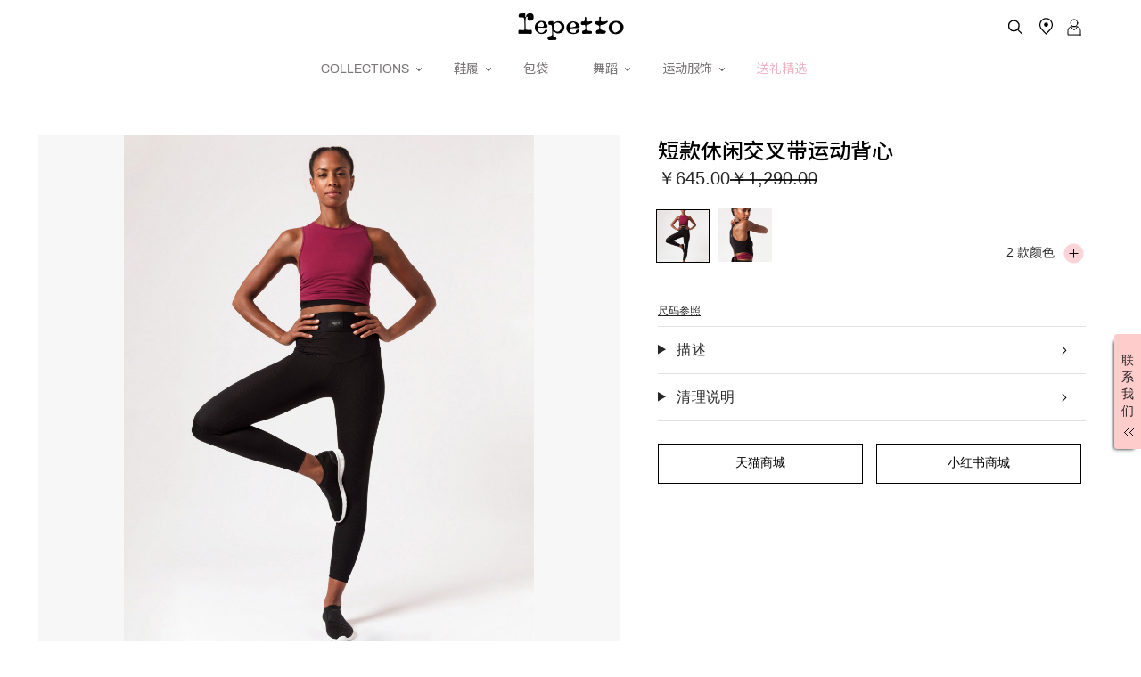

--- FILE ---
content_type: text/html; charset=utf-8
request_url: https://www.repetto.com.cn/ActiviteWear-Tops/S0565-1405
body_size: 22749
content:
<!DOCTYPE html>
<!--[if IE]><![endif]-->
<!--[if IE 8 ]><html dir="ltr" lang="zh_cn" class="ie8"><![endif]-->
<!--[if IE 9 ]><html dir="ltr" lang="zh_cn" class="ie9"><![endif]-->
<!--[if (gt IE 9)|!(IE)]><!-->
<html dir="ltr" lang="zh_cn" style="font-size:20px;">
<!--<![endif]-->
<head>
<meta charset="UTF-8" />
<meta name="viewport" content="width=device-width, initial-scale=1">
<meta http-equiv="X-UA-Compatible" content="IE=edge">
<meta name="baidu-site-verification" content="oJk9xY7L76" />
<title>短款休闲交叉带运动背心</title>
<base href="https://www.repetto.com.cn/" />
<meta name="description" content="REPETTO丽派朵 女士黑色酒红色高弹短款休闲交叉带运动健身背心" />
<meta name="keywords" content="酒红色,56.7%锦纶 43.3%氨纶" />

<!-- Facebook share -->
<meta property="og:site_name" content="Repetto Paris" />
<meta property="og:url" content="https://www.repetto.com.cn/ActiviteWear-Tops/S0565-1405" />
<meta property="og:type" content="product" />
<meta property="og:title" content="短款休闲交叉带运动背心" />
<meta property="og:description" content="REPETTO丽派朵 女士黑色酒红色高弹短款休闲交叉带运动健身背心" />
<meta property="og:image" content="https://www.repetto.com.cn/image/cache/catalog/dance/S0565-1405/S0565-1405-P1-600x315.jpg" />
<meta property="og:image:width" content="600" />
<meta property="og:image:height" content="315" />
<meta property="product:price:amount" content="1290.0000" />
<meta property="product:price:currency" content="CNY" />
<script src="catalog/view/javascript/jquery/jquery-2.1.1.min.js" type="text/javascript"></script>
<script src="catalog/view/javascript/bootstrap/js/bootstrap.min.js" type="text/javascript"></script>
<script src="catalog/view/javascript/layer/layer.js" type="text/javascript"></script>
<link href="catalog/view/theme/default/stylesheet/stylesheet.css" rel="stylesheet">
<link href="catalog/view/theme/default/stylesheet/menu.css" rel="stylesheet">
<link href="catalog/view/theme/default/stylesheet/all.css" rel="stylesheet">
<link href="catalog/view/theme/default/stylesheet/home.css" rel="stylesheet">
<link href="catalog/view/javascript/font-awesome/css/font-awesome.min.css" rel="stylesheet" type="text/css" />
<link href="catalog/view/theme/default/stylesheet/home.css" rel="stylesheet">
<link href="catalog/view/theme/default/stylesheet/quick.css" rel="stylesheet">
<link href="catalog/view/theme/default/stylesheet/cart.css" rel="stylesheet">

<link href="catalog/view/javascript/jquery/swiper/css/swiper.min.css" type="text/css" rel="stylesheet" media="screen" />
<script src="catalog/view/javascript/jquery/swiper/js/swiper.min.js" type="text/javascript"></script>
<script src="catalog/view/javascript/common.js" type="text/javascript"></script>
<script src="catalog/view/javascript/cart.js" type="text/javascript"></script>
<link href="catalog/view/theme/default/stylesheet/style2020.css" rel="stylesheet">
<link href="catalog/view/theme/default/stylesheet/styles.css" type="text/css" rel="stylesheet" media="screen" />
<link href="catalog/view/theme/default/stylesheet/enterprise.css" type="text/css" rel="stylesheet" media="screen" />
<link href="catalog/view/theme/default/stylesheet/style2020.css" type="text/css" rel="stylesheet" media="screen" />
<link href="catalog/view/theme/default/stylesheet/quick.css" type="text/css" rel="stylesheet" media="screen" />
<script src="catalog/view/javascript/product.js" type="text/javascript"></script>
<script src="catalog/view/javascript/category.js" type="text/javascript"></script>
<link href="https://www.repetto.com.cn/S0565-1405" rel="canonical" />
<link href="https://www.repetto.com.cn/image/catalog/default-customer.jpg" rel="icon" />
<script>
var _hmt = _hmt || [];
(function() {
  var hm = document.createElement("script");
  hm.src = "https://hm.baidu.com/hm.js?7c29b360abcb545393438696f73eee34";
  var s = document.getElementsByTagName("script")[0]; 
  s.parentNode.insertBefore(hm, s);
})();
</script>
<!-- Global site tag (gtag.js) - Google Analytics -->
<script async src="https://www.googletagmanager.com/gtag/js?id=UA-180823645-1"></script>
<script>
  window.dataLayer = window.dataLayer || [];
  function gtag(){dataLayer.push(arguments);}
  gtag('js', new Date());

  gtag('config', 'UA-180823645-1');
</script>
<link rel="stylesheet" href="https://fonts.googleapis.com/css?family=Noto+Sans+SC:100,300,400,500,700,900">

</head>
<body class="product-product catalog-product-view  headband">
<header class="page-header ">
	
    <div class="page-header-box ">	
		<div class="page-header-container">
			  
  
			<div class="p-row">
		    	<div class="small-12 columns">
					<a class=""></a>
					
											<a class="r_logo" href="https://www.repetto.com.cn/">
							<img src="../image/catalog/Logo_repetto.webp" />
						</a>
					
			        <div class="open-menu" id="open-menu">
			           <span class="burger-icon"></span>
			            <span class="label">News</span>
			            <span class="arrow-icon"></span>
			            <span class="close-icon"></span>
			        </div>
			        <div class="account-cart-wrapper ">
						<!--<a id="mobile-search" class="search-link"></a>-->
						
						<a class="thb-secondary-area-item header-search header-search-drawer-btn">
							<svg width="19" height="20" viewBox="0 0 19 20" fill="none" xmlns="http://www.w3.org/2000/svg">
						      <path d="M10.5 11L15.5 16M12.1667 6.83333C12.1667 10.055 9.55499 12.6667 6.33333 12.6667C3.11167 12.6667 0.5 10.055 0.5 6.83333C0.5 3.61167 3.11167 1 6.33333 1C9.55499 1 12.1667 3.61167 12.1667 6.83333Z" stroke="#000" stroke-width="1.4" stroke-linecap="round" stroke-linejoin="round"></path>
						    </svg>
						</a>
						
						<a href="repetto-stores.html" class="thb-secondary-area-item thb-quick-map">
							<svg xmlns="http://www.w3.org/2000/svg" width="19" height="20" viewBox="0 0 12 16" fill="none">
							  <path d="M7.375 6.125C7.375 6.88439 6.75939 7.5 6 7.5C5.24061 7.5 4.625 6.88439 4.625 6.125C4.625 5.36561 5.24061 4.75 6 4.75C6.75939 4.75 7.375 5.36561 7.375 6.125Z" fill="black"></path>
							  <path d="M7.375 6.125C7.375 6.88439 6.75939 7.5 6 7.5C5.24061 7.5 4.625 6.88439 4.625 6.125C4.625 5.36561 5.24061 4.75 6 4.75C6.75939 4.75 7.375 5.36561 7.375 6.125Z" stroke="black"></path>
							  <path d="M9.88928 10.3475C10.6584 9.55097 11.1822 8.53614 11.3944 7.43135C11.6065 6.32656 11.4976 5.18142 11.0813 4.14075C10.665 3.10008 9.96003 2.21061 9.05558 1.58481C8.15112 0.959017 7.08777 0.625 6 0.625C4.91223 0.625 3.84888 0.959017 2.94442 1.58481C2.03997 2.21061 1.33502 3.10008 0.918719 4.14075C0.50242 5.18142 0.393469 6.32656 0.605642 7.43135C0.817816 8.53614 1.34158 9.55097 2.11072 10.3475L6 14.375L9.88928 10.3475Z" stroke="black"></path>
							</svg>
						</a>
						
													<a class="thb-secondary-area-item" href="create-account.html"  title="会员登录">
								<svg width="16" height="19" viewBox="0 0 16 19" fill="none" xmlns="http://www.w3.org/2000/svg">
								  <path id="Vector" d="M4.88889 9.50001L6.78531 11.8705C7.40804 12.649 8.59196 12.649 9.21468 11.8705L11.1111 9.50001M15 18.0556V13.3889C15 10.8116 12.9107 8.72224 10.3333 8.72224H5.66667C3.08934 8.72224 1 10.8116 1 13.3889V18.0556H15ZM11.8889 4.83335C11.8889 6.98112 10.1478 8.72224 8 8.72224C5.85223 8.72224 4.11111 6.98112 4.11111 4.83335C4.11111 2.68557 5.85223 0.944458 8 0.944458C10.1478 0.944458 11.8889 2.68557 11.8889 4.83335Z" stroke="black" stroke-linecap="square"></path>
								</svg>
							</a>
									        	<!--<div class="skip-cart thb-secondary-area-item"><div id="cart">
	<cartinfo>
		<a href="javascript:void(0);" class="skip-cart-btn"><span class="qty">0</span></a>
		<facetfiltersformmobile>
			
				<div  class="quick-buy-panel side-panel shopping-cart shopping-cart-slide">
					<ul>
						<div class="overlay"></div>
						<div class="panel" >
							<div class="side-panel-header">
								<side-close type="button" id="close-size" class="side-panel-colse close1">
									<svg width="14" height="14" viewBox="0 0 14 14" fill="none" xmlns="http://www.w3.org/2000/svg">
									  <path d="M13 1L1 13M13 13L1 1" stroke="#000" stroke-width="1.5" stroke-linecap="round" stroke-linejoin="round"></path>
									</svg>
								</side-close>
							</div>
							<div class="filter-content">
								<div class="product">
										
								</div>
							</div>
							
							
							<div class="total-table">
															</div>
							
							<div class="controls">
								<a class="checkout button" href="/index.php?route=checkout/cart">前往购物车</a>
							</div>
						</div>
					</ul>
				</div>
			
		</facetfiltersformmobile>
	</cartinfo>
</div></div>-->
			        </div>
					
					<full-menu class='full-menu' >
						<div class='header'>
					    	<div id='header-nav'>
	
	<!--<div class="overlay  level0"></div>-->
	<full-menu class="full-menu" >
		<ul id="nav" class='thb-full-menu'>
							
								
						<li class="menu-item-has-children menu-item-has-megamenu" data-item-title="Collections">
							<a >COLLECTIONS
								<detail>
									<span>
										<svg class="down" id="headerDown" viewBox="0 0 32 32" width="8" height="6">
										  <path d="M15.992 25.304c-0 0-0 0-0.001 0-0.516 0-0.981-0.216-1.31-0.563l-0.001-0.001-14.187-14.996c-0.306-0.323-0.494-0.76-0.494-1.241 0-0.998 0.809-1.807 1.807-1.807 0.517 0 0.983 0.217 1.313 0.565l0.001 0.001 12.875 13.612 12.886-13.612c0.331-0.348 0.797-0.565 1.314-0.565 0.481 0 0.918 0.187 1.242 0.493l-0.001-0.001c0.723 0.687 0.755 1.832 0.072 2.555l-14.201 14.996c-0.33 0.348-0.795 0.564-1.311 0.564-0.001 0-0.003 0-0.004 0h0z">
										  </path>
										</svg>
									</span>
								</detail>
							</a>
							<div class="sub-menu mega-menu-container mega-menu-container-2" tabindex="-1" >
								<div class="mega-menu-with-promotion">
																			<div class="mega-menu-promotion-pro">
											<div class="mega-menu-promotion-title">
												<p class="heading-font">
													新品上市
												</p>
											</div>
																							<a href="/news">
													<img class="no-blur lazyautosizes ls-is-cached lazyloaded" width="2334" height="2000" data-sizes="auto" src="image/catalog/menu/repetto_spring_summer_2024-1.jpg" data-srcset="" alt="" style="object-position: 50.0% 50.0%;" sizes="453px" >
												</a>	
																					</div>
																			<div class="mega-menu-promotion-pro">
											<div class="mega-menu-promotion-title">
												<p class="heading-font">
													经典牛津鞋
												</p>
											</div>
																							<a href="/Oxford-Shoes-Zizi">
													<img class="no-blur lazyautosizes ls-is-cached lazyloaded" width="2334" height="2000" data-sizes="auto" src="image/catalog/menu/ZIZI_oxford_shoes_white_leather_repetto_670x_crop_center.jpg" data-srcset="" alt="" style="object-position: 50.0% 50.0%;" sizes="453px" >
												</a>
																					</div>
																			<div class="mega-menu-promotion-pro">
											<div class="mega-menu-promotion-title">
												<p class="heading-font">
													婚礼精选
												</p>
											</div>
																							<a href="https://www.repetto.com.cn/WEDDING-SELECTION">
													<img class="no-blur lazyautosizes ls-is-cached lazyloaded" width="2334" height="2000" data-sizes="auto" src="image/catalog/menu/wedding_sandals.jpg" data-srcset="" alt="" style="object-position: 50.0% 50.0%;" sizes="453px" >
												</a>
																					</div>
																			<div class="mega-menu-promotion-pro">
											<div class="mega-menu-promotion-title">
												<p class="heading-font">
													经典款
												</p>
											</div>
																							<a href="/ICONIC">
													<img class="no-blur lazyautosizes ls-is-cached lazyloaded" width="2334" height="2000" data-sizes="auto" src="image/catalog/menu/_ballet_flats_silver(1).jpg" data-srcset="" alt="" style="object-position: 50.0% 50.0%;" sizes="453px" >
												</a>
																					</div>
																			<div class="mega-menu-promotion-pro">
											<div class="mega-menu-promotion-title">
												<p class="heading-font">
													运动服饰
												</p>
											</div>
																							<a href="/ACTIVEWEAR">
													<img class="no-blur lazyautosizes ls-is-cached lazyloaded" width="2334" height="2000" data-sizes="auto" src="image/catalog/menu/activitywear.jpg" data-srcset="" alt="" style="object-position: 50.0% 50.0%;" sizes="453px" >
												</a>
																					</div>
																		
									
									<div class="mega-menu-columns-wrap">
										<ul class="mega-menu-columns" tabindex="-1">
																							<li class="" role="none">
																											<a href="/news" title="新品上市" class="mega-menu-columns__heading" role="menuitem">新品上市</a>
																									</li>
																							<li class="" role="none">
																											<a href="/Oxford-Shoes-Zizi" title="经典牛津鞋" class="mega-menu-columns__heading" role="menuitem">经典牛津鞋</a>
																									</li>
																							<li class="" role="none">
																											<a href="https://www.repetto.com.cn/WEDDING-SELECTION" title="婚礼精选" class="mega-menu-columns__heading" role="menuitem">婚礼精选</a>
																									</li>
																							<li class="" role="none">
																											<a href="/ICONIC" title="经典款" class="mega-menu-columns__heading" role="menuitem">经典款</a>
																									</li>
																							<li class="" role="none">
																											<a href="/ACTIVEWEAR" title="运动服饰" class="mega-menu-columns__heading" role="menuitem">运动服饰</a>
																									</li>
																					</ul>
									</div>
								</div>
								<div class="mask"></div>
							</div>
						</li>
						
									
							
						
						
						<li class="menu-item-has-children menu-item-has-megamenu" data-item-title="Collections">
															<a>
																			<span >鞋履</span>
																	
									<detail>
										<summary>
											<span>
												<svg class="down" id="headerDown" viewBox="0 0 32 32" width="8" height="6">
												  <path d="M15.992 25.304c-0 0-0 0-0.001 0-0.516 0-0.981-0.216-1.31-0.563l-0.001-0.001-14.187-14.996c-0.306-0.323-0.494-0.76-0.494-1.241 0-0.998 0.809-1.807 1.807-1.807 0.517 0 0.983 0.217 1.313 0.565l0.001 0.001 12.875 13.612 12.886-13.612c0.331-0.348 0.797-0.565 1.314-0.565 0.481 0 0.918 0.187 1.242 0.493l-0.001-0.001c0.723 0.687 0.755 1.832 0.072 2.555l-14.201 14.996c-0.33 0.348-0.795 0.564-1.311 0.564-0.001 0-0.003 0-0.004 0h0z">
												  </path>
												</svg>
											</span>
										</summary>
									</detail>
								</a>
														
													
								<div class="sub-menu mega-menu-container mega-menu-container-1" tabindex="-1" >
									<div class="mega-menu-with-promotion">
										<ul class="mega-menu-columns" tabindex="-1">
																							<li class="" role="none">
																											<a title="女士系列" class="mega-menu-columns__heading li2" role="menuitem">女士系列
															
															<detail>
																<summary>
																	<span>
																		<svg class="down" id="headerDown" viewBox="0 0 32 32" width="8" height="6">
																		  <path d="M15.992 25.304c-0 0-0 0-0.001 0-0.516 0-0.981-0.216-1.31-0.563l-0.001-0.001-14.187-14.996c-0.306-0.323-0.494-0.76-0.494-1.241 0-0.998 0.809-1.807 1.807-1.807 0.517 0 0.983 0.217 1.313 0.565l0.001 0.001 12.875 13.612 12.886-13.612c0.331-0.348 0.797-0.565 1.314-0.565 0.481 0 0.918 0.187 1.242 0.493l-0.001-0.001c0.723 0.687 0.755 1.832 0.072 2.555l-14.201 14.996c-0.33 0.348-0.795 0.564-1.311 0.564-0.001 0-0.003 0-0.004 0h0z">
																		  </path>
																		</svg>
																	</span>
																</summary>
															</detail>
														</a>
																										
													<a href="https://www.repetto.com.cn/Shoes-Women" title="女士系列" class="view-all">所有产品</a>
													<ul role="menu">
														<li class="mobile-see-all" role="none" >
															<a href="https://www.repetto.com.cn/Shoes-Women" title="女士系列" >所有产品</a>
														</li>
																													<li class="" role="none">
																<a href="https://www.repetto.com.cn/Ballerinas" title="芭蕾舞鞋" role="menuitem">芭蕾舞鞋</a>
															</li>
															
																													<li class="" role="none">
																<a href="https://www.repetto.com.cn/High-Heel-Mule" title="凉鞋,丁字鞋 &amp; 穆勒鞋" role="menuitem">凉鞋,丁字鞋 &amp; 穆勒鞋</a>
															</li>
															
																													<li class="" role="none">
																<a href="https://www.repetto.com.cn/Oxford-Shoes-Zizi" title="牛津鞋" role="menuitem">牛津鞋</a>
															</li>
															
																													<li class="" role="none">
																<a href="https://www.repetto.com.cn/High-Heels" title="高跟鞋" role="menuitem">高跟鞋</a>
															</li>
															
																													<li class="" role="none">
																<a href="https://www.repetto.com.cn/Loafers" title="乐福鞋" role="menuitem">乐福鞋</a>
															</li>
															
																													<li class="" role="none">
																<a href="https://www.repetto.com.cn/Board-Shoes" title="德训鞋" role="menuitem">德训鞋</a>
															</li>
															
																													<li class="" role="none">
																<a href="https://www.repetto.com.cn/Boots" title="靴子" role="menuitem">靴子</a>
															</li>
															
																													<li class="" role="none">
																<a href="https://www.repetto.com.cn/Ballet-Shoes" title="交叉带芭蕾舞鞋" role="menuitem">交叉带芭蕾舞鞋</a>
															</li>
															
																													<li class="" role="none">
																<a href="https://www.repetto.com.cn/Mary-Jane" title="玛丽珍鞋" role="menuitem">玛丽珍鞋</a>
															</li>
															
																													<li class="" role="none">
																<a href="https://www.repetto.com.cn/Snow-Boots" title="雪地靴" role="menuitem">雪地靴</a>
															</li>
															
																													<li class="" role="none">
																<a href="https://www.repetto.com.cn/Shoes-Accessories" title="挂饰" role="menuitem">挂饰</a>
															</li>
															
																											</ul>
												</li>
																							<li class="" role="none">
																											<a title="经典款" class="mega-menu-columns__heading li2" role="menuitem">经典款
															
															<detail>
																<summary>
																	<span>
																		<svg class="down" id="headerDown" viewBox="0 0 32 32" width="8" height="6">
																		  <path d="M15.992 25.304c-0 0-0 0-0.001 0-0.516 0-0.981-0.216-1.31-0.563l-0.001-0.001-14.187-14.996c-0.306-0.323-0.494-0.76-0.494-1.241 0-0.998 0.809-1.807 1.807-1.807 0.517 0 0.983 0.217 1.313 0.565l0.001 0.001 12.875 13.612 12.886-13.612c0.331-0.348 0.797-0.565 1.314-0.565 0.481 0 0.918 0.187 1.242 0.493l-0.001-0.001c0.723 0.687 0.755 1.832 0.072 2.555l-14.201 14.996c-0.33 0.348-0.795 0.564-1.311 0.564-0.001 0-0.003 0-0.004 0h0z">
																		  </path>
																		</svg>
																	</span>
																</summary>
															</detail>
														</a>
																										
													<a href="https://www.repetto.com.cn/Iconic" title="经典款" class="view-all">所有产品</a>
													<ul role="menu">
														<li class="mobile-see-all" role="none" >
															<a href="https://www.repetto.com.cn/Iconic" title="经典款" >所有产品</a>
														</li>
																													<li class="" role="none">
																<a href="https://www.repetto.com.cn/Trotter-Heel" title="Camille 低跟鞋" role="menuitem">Camille 低跟鞋</a>
															</li>
															
																													<li class="" role="none">
																<a href="https://www.repetto.com.cn/Iconic-Cendrillon" title="Cendrillon 经典款" role="menuitem">Cendrillon 经典款</a>
															</li>
															
																													<li class="" role="none">
																<a href="https://www.repetto.com.cn/Michael-Loafer" title="Michael 乐福鞋" role="menuitem">Michael 乐福鞋</a>
															</li>
															
																													<li class="" role="none">
																<a href="https://www.repetto.com.cn/Sophia-Ballerina" title="Sophia 芭蕾舞鞋" role="menuitem">Sophia 芭蕾舞鞋</a>
															</li>
															
																													<li class="" role="none">
																<a href="https://www.repetto.com.cn/Zizi-Oxford" title="经典牛津鞋" role="menuitem">经典牛津鞋</a>
															</li>
															
																											</ul>
												</li>
																							<li class="" role="none">
																											<a href="https://www.repetto.com.cn/Shoes-Man" title="男士系列" class="mega-menu-columns__heading  " role="menuitem">男士系列</a>
																										
													<a href="https://www.repetto.com.cn/Shoes-Man" title="男士系列" class="view-all">所有产品</a>
													<ul role="menu">
														<li class="mobile-see-all" role="none" >
															<a href="https://www.repetto.com.cn/Shoes-Man" title="男士系列" >所有产品</a>
														</li>
																											</ul>
												</li>
																					</ul>
										
										
									</div>
									<div class="mask"></div>
								</div>
							
						</li>
									
							
						
						
						<li class="menu-item-has-children menu-item-has-megamenu" data-item-title="Collections">
															<a href="https://www.repetto.com.cn/Leather-Goods">
																			<span >包袋</span>
																	</a>
														
															
							
						</li>
									
							
						
						
						<li class="menu-item-has-children menu-item-has-megamenu" data-item-title="Collections">
															<a>
																			<span >舞蹈</span>
																	
									<detail>
										<summary>
											<span>
												<svg class="down" id="headerDown" viewBox="0 0 32 32" width="8" height="6">
												  <path d="M15.992 25.304c-0 0-0 0-0.001 0-0.516 0-0.981-0.216-1.31-0.563l-0.001-0.001-14.187-14.996c-0.306-0.323-0.494-0.76-0.494-1.241 0-0.998 0.809-1.807 1.807-1.807 0.517 0 0.983 0.217 1.313 0.565l0.001 0.001 12.875 13.612 12.886-13.612c0.331-0.348 0.797-0.565 1.314-0.565 0.481 0 0.918 0.187 1.242 0.493l-0.001-0.001c0.723 0.687 0.755 1.832 0.072 2.555l-14.201 14.996c-0.33 0.348-0.795 0.564-1.311 0.564-0.001 0-0.003 0-0.004 0h0z">
												  </path>
												</svg>
											</span>
										</summary>
									</detail>
								</a>
														
													
								<div class="sub-menu mega-menu-container mega-menu-container-1" tabindex="-1" >
									<div class="mega-menu-with-promotion">
										<ul class="mega-menu-columns" tabindex="-1">
																							<li class="" role="none">
																											<a title="儿童系列" class="mega-menu-columns__heading li2" role="menuitem">儿童系列
															
															<detail>
																<summary>
																	<span>
																		<svg class="down" id="headerDown" viewBox="0 0 32 32" width="8" height="6">
																		  <path d="M15.992 25.304c-0 0-0 0-0.001 0-0.516 0-0.981-0.216-1.31-0.563l-0.001-0.001-14.187-14.996c-0.306-0.323-0.494-0.76-0.494-1.241 0-0.998 0.809-1.807 1.807-1.807 0.517 0 0.983 0.217 1.313 0.565l0.001 0.001 12.875 13.612 12.886-13.612c0.331-0.348 0.797-0.565 1.314-0.565 0.481 0 0.918 0.187 1.242 0.493l-0.001-0.001c0.723 0.687 0.755 1.832 0.072 2.555l-14.201 14.996c-0.33 0.348-0.795 0.564-1.311 0.564-0.001 0-0.003 0-0.004 0h0z">
																		  </path>
																		</svg>
																	</span>
																</summary>
															</detail>
														</a>
																										
													<a href="https://www.repetto.com.cn/Dance-Kid" title="儿童系列" class="view-all">所有产品</a>
													<ul role="menu">
														<li class="mobile-see-all" role="none" >
															<a href="https://www.repetto.com.cn/Dance-Kid" title="儿童系列" >所有产品</a>
														</li>
																													<li class="" role="none">
																<a href="https://www.repetto.com.cn/Leotards-Tunics-Kid" title="舞蹈练功服 &amp; 紧身上衣" role="menuitem">舞蹈练功服 &amp; 紧身上衣</a>
															</li>
															
																													<li class="" role="none">
																<a href="https://www.repetto.com.cn/Skirts-Kid" title="裙子 &amp; 短裙" role="menuitem">裙子 &amp; 短裙</a>
															</li>
															
																													<li class="" role="none">
																<a href="https://www.repetto.com.cn/Tulle-Skirts-Kid" title="芭蕾舞裙 &amp; 薄纱短裙" role="menuitem">芭蕾舞裙 &amp; 薄纱短裙</a>
															</li>
															
																													<li class="" role="none">
																<a href="https://www.repetto.com.cn/Soft-Ballets-Shoes-Kid" title="足尖鞋 &amp; 软底芭蕾舞鞋" role="menuitem">足尖鞋 &amp; 软底芭蕾舞鞋</a>
															</li>
															
																													<li class="" role="none">
																<a href="https://www.repetto.com.cn/Tights-Leggings-Kid" title="紧身裤 &amp; 裤袜" role="menuitem">紧身裤 &amp; 裤袜</a>
															</li>
															
																													<li class="" role="none">
																<a href="https://www.repetto.com.cn/Warm-Up-Kid" title="保暖" role="menuitem">保暖</a>
															</li>
															
																													<li class="" role="none">
																<a href="https://www.repetto.com.cn/Jazz-Kid" title="爵士 &amp; 现代舞" role="menuitem">爵士 &amp; 现代舞</a>
															</li>
															
																											</ul>
												</li>
																							<li class="" role="none">
																											<a title="女士系列" class="mega-menu-columns__heading li2" role="menuitem">女士系列
															
															<detail>
																<summary>
																	<span>
																		<svg class="down" id="headerDown" viewBox="0 0 32 32" width="8" height="6">
																		  <path d="M15.992 25.304c-0 0-0 0-0.001 0-0.516 0-0.981-0.216-1.31-0.563l-0.001-0.001-14.187-14.996c-0.306-0.323-0.494-0.76-0.494-1.241 0-0.998 0.809-1.807 1.807-1.807 0.517 0 0.983 0.217 1.313 0.565l0.001 0.001 12.875 13.612 12.886-13.612c0.331-0.348 0.797-0.565 1.314-0.565 0.481 0 0.918 0.187 1.242 0.493l-0.001-0.001c0.723 0.687 0.755 1.832 0.072 2.555l-14.201 14.996c-0.33 0.348-0.795 0.564-1.311 0.564-0.001 0-0.003 0-0.004 0h0z">
																		  </path>
																		</svg>
																	</span>
																</summary>
															</detail>
														</a>
																										
													<a href="https://www.repetto.com.cn/Dance-Women" title="女士系列" class="view-all">所有产品</a>
													<ul role="menu">
														<li class="mobile-see-all" role="none" >
															<a href="https://www.repetto.com.cn/Dance-Women" title="女士系列" >所有产品</a>
														</li>
																													<li class="" role="none">
																<a href="https://www.repetto.com.cn/Leotards-Tunics-Women" title="舞蹈练功服 &amp; 紧身上衣" role="menuitem">舞蹈练功服 &amp; 紧身上衣</a>
															</li>
															
																													<li class="" role="none">
																<a href="https://www.repetto.com.cn/Short-Skirt" title="裙子 &amp; 短裙" role="menuitem">裙子 &amp; 短裙</a>
															</li>
															
																													<li class="" role="none">
																<a href="https://www.repetto.com.cn/Tutus-Skirts" title="芭蕾舞裙 &amp; 薄纱短裙" role="menuitem">芭蕾舞裙 &amp; 薄纱短裙</a>
															</li>
															
																													<li class="" role="none">
																<a href="https://www.repetto.com.cn/tops" title="上衣" role="menuitem">上衣</a>
															</li>
															
																													<li class="" role="none">
																<a href="https://www.repetto.com.cn/Soft-Shoes" title="足尖鞋 &amp; 软底芭蕾舞鞋" role="menuitem">足尖鞋 &amp; 软底芭蕾舞鞋</a>
															</li>
															
																													<li class="" role="none">
																<a href="https://www.repetto.com.cn/trousers-and-shorts" title="裤子和短裤" role="menuitem">裤子和短裤</a>
															</li>
															
																													<li class="" role="none">
																<a href="https://www.repetto.com.cn/Pointe-Shoes" title="足尖鞋" role="menuitem">足尖鞋</a>
															</li>
															
																													<li class="" role="none">
																<a href="https://www.repetto.com.cn/Warm-Up-Women" title="保暖" role="menuitem">保暖</a>
															</li>
															
																													<li class="" role="none">
																<a href="https://www.repetto.com.cn/Jazz-Women" title="爵士 &amp; 现代舞" role="menuitem">爵士 &amp; 现代舞</a>
															</li>
															
																													<li class="" role="none">
																<a href="https://www.repetto.com.cn/Tights-Leggings-Women" title="紧身裤 &amp; 裤袜" role="menuitem">紧身裤 &amp; 裤袜</a>
															</li>
															
																													<li class="" role="none">
																<a href="https://www.repetto.com.cn/Accessories-Dance" title="配件" role="menuitem">配件</a>
															</li>
															
																											</ul>
												</li>
																							<li class="" role="none">
																											<a href="https://www.repetto.com.cn/Dance-Bags" title="舞蹈包" class="mega-menu-columns__heading  " role="menuitem">舞蹈包</a>
																										
													<a href="https://www.repetto.com.cn/Dance-Bags" title="舞蹈包" class="view-all">所有产品</a>
													<ul role="menu">
														<li class="mobile-see-all" role="none" >
															<a href="https://www.repetto.com.cn/Dance-Bags" title="舞蹈包" >所有产品</a>
														</li>
																											</ul>
												</li>
																							<li class="" role="none">
																											<a href="https://www.repetto.com.cn/dance-accessories" title="配件" class="mega-menu-columns__heading  " role="menuitem">配件</a>
																										
													<a href="https://www.repetto.com.cn/dance-accessories" title="配件" class="view-all">所有产品</a>
													<ul role="menu">
														<li class="mobile-see-all" role="none" >
															<a href="https://www.repetto.com.cn/dance-accessories" title="配件" >所有产品</a>
														</li>
																											</ul>
												</li>
																					</ul>
										
										
									</div>
									<div class="mask"></div>
								</div>
							
						</li>
									
							
						
						
						<li class="menu-item-has-children menu-item-has-megamenu" data-item-title="Collections">
															<a>
																			<span >运动服饰</span>
																	
									<detail>
										<summary>
											<span>
												<svg class="down" id="headerDown" viewBox="0 0 32 32" width="8" height="6">
												  <path d="M15.992 25.304c-0 0-0 0-0.001 0-0.516 0-0.981-0.216-1.31-0.563l-0.001-0.001-14.187-14.996c-0.306-0.323-0.494-0.76-0.494-1.241 0-0.998 0.809-1.807 1.807-1.807 0.517 0 0.983 0.217 1.313 0.565l0.001 0.001 12.875 13.612 12.886-13.612c0.331-0.348 0.797-0.565 1.314-0.565 0.481 0 0.918 0.187 1.242 0.493l-0.001-0.001c0.723 0.687 0.755 1.832 0.072 2.555l-14.201 14.996c-0.33 0.348-0.795 0.564-1.311 0.564-0.001 0-0.003 0-0.004 0h0z">
												  </path>
												</svg>
											</span>
										</summary>
									</detail>
								</a>
														
													
								<div class="sub-menu mega-menu-container mega-menu-container-1" tabindex="-1" >
									<div class="mega-menu-with-promotion">
										<ul class="mega-menu-columns" tabindex="-1">
																							<li class="" role="none">
																											<a title="运动服" class="mega-menu-columns__heading li2" role="menuitem">运动服
															
															<detail>
																<summary>
																	<span>
																		<svg class="down" id="headerDown" viewBox="0 0 32 32" width="8" height="6">
																		  <path d="M15.992 25.304c-0 0-0 0-0.001 0-0.516 0-0.981-0.216-1.31-0.563l-0.001-0.001-14.187-14.996c-0.306-0.323-0.494-0.76-0.494-1.241 0-0.998 0.809-1.807 1.807-1.807 0.517 0 0.983 0.217 1.313 0.565l0.001 0.001 12.875 13.612 12.886-13.612c0.331-0.348 0.797-0.565 1.314-0.565 0.481 0 0.918 0.187 1.242 0.493l-0.001-0.001c0.723 0.687 0.755 1.832 0.072 2.555l-14.201 14.996c-0.33 0.348-0.795 0.564-1.311 0.564-0.001 0-0.003 0-0.004 0h0z">
																		  </path>
																		</svg>
																	</span>
																</summary>
															</detail>
														</a>
																										
													<a href="https://www.repetto.com.cn/training-clothes" title="运动服" class="view-all">所有产品</a>
													<ul role="menu">
														<li class="mobile-see-all" role="none" >
															<a href="https://www.repetto.com.cn/training-clothes" title="运动服" >所有产品</a>
														</li>
																													<li class="" role="none">
																<a href="https://www.repetto.com.cn/Bars" title="背心" role="menuitem">背心</a>
															</li>
															
																													<li class="" role="none">
																<a href="https://www.repetto.com.cn/ActiviteWear-Tops" title="上衣" role="menuitem">上衣</a>
															</li>
															
																													<li class="" role="none">
																<a href="https://www.repetto.com.cn/ActiviteWear-Leggings" title="打底裤 &amp; 连体裤" role="menuitem">打底裤 &amp; 连体裤</a>
															</li>
															
																											</ul>
												</li>
																							<li class="" role="none">
																											<a title="休闲装" class="mega-menu-columns__heading li2" role="menuitem">休闲装
															
															<detail>
																<summary>
																	<span>
																		<svg class="down" id="headerDown" viewBox="0 0 32 32" width="8" height="6">
																		  <path d="M15.992 25.304c-0 0-0 0-0.001 0-0.516 0-0.981-0.216-1.31-0.563l-0.001-0.001-14.187-14.996c-0.306-0.323-0.494-0.76-0.494-1.241 0-0.998 0.809-1.807 1.807-1.807 0.517 0 0.983 0.217 1.313 0.565l0.001 0.001 12.875 13.612 12.886-13.612c0.331-0.348 0.797-0.565 1.314-0.565 0.481 0 0.918 0.187 1.242 0.493l-0.001-0.001c0.723 0.687 0.755 1.832 0.072 2.555l-14.201 14.996c-0.33 0.348-0.795 0.564-1.311 0.564-0.001 0-0.003 0-0.004 0h0z">
																		  </path>
																		</svg>
																	</span>
																</summary>
															</detail>
														</a>
																										
													<a href="https://www.repetto.com.cn/leisure-clothes" title="休闲装" class="view-all">所有产品</a>
													<ul role="menu">
														<li class="mobile-see-all" role="none" >
															<a href="https://www.repetto.com.cn/leisure-clothes" title="休闲装" >所有产品</a>
														</li>
																													<li class="" role="none">
																<a href="https://www.repetto.com.cn/Sweatshirts" title="运动衫" role="menuitem">运动衫</a>
															</li>
															
																													<li class="" role="none">
																<a href="https://www.repetto.com.cn/T-shirts" title="上衣 &amp; T恤" role="menuitem">上衣 &amp; T恤</a>
															</li>
															
																													<li class="" role="none">
																<a href="https://www.repetto.com.cn/Pants-Shorts" title="长裤和短裤" role="menuitem">长裤和短裤</a>
															</li>
															
																													<li class="" role="none">
																<a href="https://www.repetto.com.cn/Dresses-Skirts" title="连衣裙 &amp; 裙子" role="menuitem">连衣裙 &amp; 裙子</a>
															</li>
															
																													<li class="" role="none">
																<a href="https://www.repetto.com.cn/Jackets" title="夹克" role="menuitem">夹克</a>
															</li>
															
																											</ul>
												</li>
																							<li class="" role="none">
																											<a title="配件" class="mega-menu-columns__heading li2" role="menuitem">配件
															
															<detail>
																<summary>
																	<span>
																		<svg class="down" id="headerDown" viewBox="0 0 32 32" width="8" height="6">
																		  <path d="M15.992 25.304c-0 0-0 0-0.001 0-0.516 0-0.981-0.216-1.31-0.563l-0.001-0.001-14.187-14.996c-0.306-0.323-0.494-0.76-0.494-1.241 0-0.998 0.809-1.807 1.807-1.807 0.517 0 0.983 0.217 1.313 0.565l0.001 0.001 12.875 13.612 12.886-13.612c0.331-0.348 0.797-0.565 1.314-0.565 0.481 0 0.918 0.187 1.242 0.493l-0.001-0.001c0.723 0.687 0.755 1.832 0.072 2.555l-14.201 14.996c-0.33 0.348-0.795 0.564-1.311 0.564-0.001 0-0.003 0-0.004 0h0z">
																		  </path>
																		</svg>
																	</span>
																</summary>
															</detail>
														</a>
																										
													<a href="https://www.repetto.com.cn/sport-clothes" title="配件" class="view-all">所有产品</a>
													<ul role="menu">
														<li class="mobile-see-all" role="none" >
															<a href="https://www.repetto.com.cn/sport-clothes" title="配件" >所有产品</a>
														</li>
																													<li class="" role="none">
																<a href="https://www.repetto.com.cn/Yoga-Mats" title="瑜伽垫" role="menuitem">瑜伽垫</a>
															</li>
															
																													<li class="" role="none">
																<a href="https://www.repetto.com.cn/Sports-Bags" title="运动包" role="menuitem">运动包</a>
															</li>
															
																													<li class="" role="none">
																<a href="https://www.repetto.com.cn/Leg-warmers" title="针织暖腿套" role="menuitem">针织暖腿套</a>
															</li>
															
																													<li class="" role="none">
																<a href="https://www.repetto.com.cn/Sneakers" title="运动鞋" role="menuitem">运动鞋</a>
															</li>
															
																											</ul>
												</li>
																					</ul>
										
										
									</div>
									<div class="mask"></div>
								</div>
							
						</li>
									
							
						
						
						<li class="menu-item-has-children menu-item-has-megamenu" data-item-title="Collections">
															<a href="https://www.repetto.com.cn/Gifts">
																			<span style="color:#f1b4c5" >送礼精选</span>
																	</a>
														
															
							
						</li>
									
					</ul>
	</full-menu>
		
</div>
							<!---->
						</div>
					</full-menu>	
		      	</div>
				<style>
#Search-Drawer-header {
  z-index: 10;
  width: 100%;
  position: absolute;
  top: calc(100% - 50px);
  left: 0;
  will-change: auto;
}

#Search-Drawer-header .custom-header-search {
  visibility: hidden;
  width: 100%;
  height: 0;
  max-height: 488px;
  background: #fff;
  overflow: hidden;
  -moz-transition:all 0.5s ease;
  -webkit-transition:all 0.5s ease;
  -o-transition:all 0.5s ease;
  position: relative;
}

#Search-Drawer-header .custom-header-search .row {
  max-width: 1440px;
  margin: 0 auto;
}

#Search-Drawer-header .custom-header-search.open {
  visibility: visible;
}
.search-drawer-mask.open {
  visibility: visible;
}

#Search-Drawer-header .custom-header-search .search-box {
  margin-bottom: 24px;
}


#Search-Drawer-header .custom-header-search .search-box input {
  border: 0;
    border-bottom-width: 0px;
    border-bottom-style: none;
    border-bottom-color: currentcolor;
  border-bottom: 1px solid #000;
  padding: 12px 10px;
}
#Search-Drawer-header .custom-header-search .search-box input {
  border: 0;
  border-bottom: 1px solid #000;
  padding: 12px 10px;
}
#Search-Drawer-header .custom-header-search .search-box input {
  width: 100%;
  margin: 0;
  padding-right: 50px;
}


.search-drawer-mask {
  visibility: hidden;
  position: absolute;
  left: 0;
  bottom: 0;
  right: 0;
  width: 100vw;
  height: calc(100vh - 50px);
  background: #0006;
  z-index: 9;
  top: calc(100% - 50px);
  opacity: 0;
  -moz-transition:all 0.5s ease;-webkit-transition:all 0.5s ease;-o-transition:all 0.5s ease;
}

@media only screen and (max-width: 1024px) {
	#Search-Drawer-header{
		top: calc(100% - 0px);
	}
	.search-drawer-mask{
		top: calc(100% - 0px);
	}
}

</style>

<!--
<div id='nav_search'>
	<div class='search_left'>
		<input class='search' name="menu_search" onKeyDown='search_keydown()' type='text' id='r_search' name='q' value='搜索' onfocus='if (value =="搜索"){value =""}' onblur='if (value ==""){value="搜索"}' maxlength="15" border='0'>
    	<div class='search_right' >
        	<div class='search_btn' style=''></div>
       	</div>
    </div>
    <a class="mobile-close"></a>
</div>
-->

<div id="Search-Drawer-header" class="search-drawer">
	<div id="custom-header-search" class="custom-header-search" >
	    <div class="row">
	      <div class="small-12 columns">
	        <div id="nav_search" class="search-box">
	            <input class='search' name="menu_search" onKeyDown='search_keydown()' type='text' id='r_search' name='q' value='搜索' onfocus='if (value =="搜索"){value =""}' onblur='if (value ==""){value="搜索"}' maxlength="15" border='0'>
				<div class='search_right' >
					<div class='search_btn' style=''></div>
				</div>
			</div>
	      </div>
	    </div>
	  </div>
</div>
<div class="search-drawer-mask"></div>


				
		    </div>
		    
	  	</div>
	</div> 	
</header>

<script src="catalog/view/javascript/menu.js" type="text/javascript"></script>
<script src="catalog/view/javascript/secondary.js" type="text/javascript"></script>

<!--<div class="breadcrumbs">
	<ul class="breadcrumb">
	  	  <li><a href="https://www.repetto.com.cn/">Home</a></li>
	  	  <li><a href="https://www.repetto.com.cn/Activewear">运动服饰</a></li>
	  	  <li><a href="https://www.repetto.com.cn/training-clothes">运动服</a></li>
	  	  <li><a href="https://www.repetto.com.cn/ActiviteWear-Tops">上衣</a></li>
	  	  <li><a href="https://www.repetto.com.cn/ActiviteWear-Tops/S0565-1405">短款休闲交叉带运动背心</a></li>
	  	</ul>
</div>
 导航-->
<div id="product-product" class="main-container col1-layout thb-product-detail">
    <div class="main">
		<div class="p-row product-view ">
			<div class="small-12 columns">
									<div class="product-grid-container cla">
									<div id="MediaGallery-template--20061678207304__main-product">
						<div class="product-image-container product-details">
							<product id="Product-Slider" class="product-images product-images--list product-images-flex " >
																										<div id="" class="product-images__slide product-photo ">
										<figure id="Media-Thumbnails-template--20061678207304__main-product-47155697811784" class="product-single__media product-single__media-image aspect-ratio aspect-ratio--adapt">
											<a href="https://www.repetto.com.cn/image/cache/catalog/dance/S0565-1405/S0565-1405-P1-1800x2250.jpg" title="短款休闲交叉带运动背心" alt="短款休闲交叉带运动背心" data-size="1800x2250">
												<img class="no-blur lazyautosizes lazyloaded ls-is-cached" data-size="1800x2250" width="1800" height="2250" src="https://www.repetto.com.cn/image/cache/catalog/dance/S0565-1405/S0565-1405-P1-1800x2250.jpg" title="短款休闲交叉带运动背心" alt="短款休闲交叉带运动背心"/>
											</a>
											<arrow class="product-single__media-zoom " data-size="1800x2250">
												<svg width="20" height="20" viewBox="0 0 20 20" fill="none" xmlns="http://www.w3.org/2000/svg">
												  <path d="M12.375 4.0625H15.9375V7.625" stroke="#333" stroke-width="1.3" stroke-linecap="round" stroke-linejoin="round"></path>
												  <path d="M11.7812 8.21875L15.9375 4.0625" stroke="#333" stroke-width="1.3" stroke-linecap="round" stroke-linejoin="round"></path>
												  <path d="M7.625 15.9375H4.0625V12.375" stroke="#333" stroke-width="1.3" stroke-linecap="round" stroke-linejoin="round"></path>
												  <path d="M8.21875 11.7812L4.0625 15.9375" stroke="#333" stroke-width="1.3" stroke-linecap="round" stroke-linejoin="round"></path>
												</svg>
											</arrow>
											
										</figure>
									</div>
																		<div id="" class="product-images__slide product-photo ">
										<figure id="Media-Thumbnails-template--20061678207304__main-product-47155697811784" class="product-single__media product-single__media-image aspect-ratio aspect-ratio--adapt">
											<a href="../image/catalog/dance/S0565-1405/S0565-1405-P2.jpg" title="短款休闲交叉带运动背心" alt="短款休闲交叉带运动背心" data-size="1800x2250">
												<img class="no-blur lazyautosizes lazyloaded ls-is-cached" data-size="1800x2250" width="1800" height="2250" src="../image/catalog/dance/S0565-1405/S0565-1405-P2.jpg" title="短款休闲交叉带运动背心" alt="短款休闲交叉带运动背心"/>
											</a>
											<arrow class="product-single__media-zoom " data-size="1800x2250">
												<svg width="20" height="20" viewBox="0 0 20 20" fill="none" xmlns="http://www.w3.org/2000/svg">
												  <path d="M12.375 4.0625H15.9375V7.625" stroke="#333" stroke-width="1.3" stroke-linecap="round" stroke-linejoin="round"></path>
												  <path d="M11.7812 8.21875L15.9375 4.0625" stroke="#333" stroke-width="1.3" stroke-linecap="round" stroke-linejoin="round"></path>
												  <path d="M7.625 15.9375H4.0625V12.375" stroke="#333" stroke-width="1.3" stroke-linecap="round" stroke-linejoin="round"></path>
												  <path d="M8.21875 11.7812L4.0625 15.9375" stroke="#333" stroke-width="1.3" stroke-linecap="round" stroke-linejoin="round"></path>
												</svg>
											</arrow>
											
										</figure>
									</div>
																		<div id="" class="product-images__slide product-photo ">
										<figure id="Media-Thumbnails-template--20061678207304__main-product-47155697811784" class="product-single__media product-single__media-image aspect-ratio aspect-ratio--adapt">
											<a href="../image/catalog/dance/S0565-1405/S0565-1405-P3.jpg" title="短款休闲交叉带运动背心" alt="短款休闲交叉带运动背心" data-size="1800x2250">
												<img class="no-blur lazyautosizes lazyloaded ls-is-cached" data-size="1800x2250" width="1800" height="2250" src="../image/catalog/dance/S0565-1405/S0565-1405-P3.jpg" title="短款休闲交叉带运动背心" alt="短款休闲交叉带运动背心"/>
											</a>
											<arrow class="product-single__media-zoom " data-size="1800x2250">
												<svg width="20" height="20" viewBox="0 0 20 20" fill="none" xmlns="http://www.w3.org/2000/svg">
												  <path d="M12.375 4.0625H15.9375V7.625" stroke="#333" stroke-width="1.3" stroke-linecap="round" stroke-linejoin="round"></path>
												  <path d="M11.7812 8.21875L15.9375 4.0625" stroke="#333" stroke-width="1.3" stroke-linecap="round" stroke-linejoin="round"></path>
												  <path d="M7.625 15.9375H4.0625V12.375" stroke="#333" stroke-width="1.3" stroke-linecap="round" stroke-linejoin="round"></path>
												  <path d="M8.21875 11.7812L4.0625 15.9375" stroke="#333" stroke-width="1.3" stroke-linecap="round" stroke-linejoin="round"></path>
												</svg>
											</arrow>
											
										</figure>
									</div>
																		<div id="" class="product-images__slide product-photo ">
										<figure id="Media-Thumbnails-template--20061678207304__main-product-47155697811784" class="product-single__media product-single__media-image aspect-ratio aspect-ratio--adapt">
											<a href="../image/catalog/dance/S0565-1405/S0565-1405-P4.jpg" title="短款休闲交叉带运动背心" alt="短款休闲交叉带运动背心" data-size="1800x2250">
												<img class="no-blur lazyautosizes lazyloaded ls-is-cached" data-size="1800x2250" width="1800" height="2250" src="../image/catalog/dance/S0565-1405/S0565-1405-P4.jpg" title="短款休闲交叉带运动背心" alt="短款休闲交叉带运动背心"/>
											</a>
											<arrow class="product-single__media-zoom " data-size="1800x2250">
												<svg width="20" height="20" viewBox="0 0 20 20" fill="none" xmlns="http://www.w3.org/2000/svg">
												  <path d="M12.375 4.0625H15.9375V7.625" stroke="#333" stroke-width="1.3" stroke-linecap="round" stroke-linejoin="round"></path>
												  <path d="M11.7812 8.21875L15.9375 4.0625" stroke="#333" stroke-width="1.3" stroke-linecap="round" stroke-linejoin="round"></path>
												  <path d="M7.625 15.9375H4.0625V12.375" stroke="#333" stroke-width="1.3" stroke-linecap="round" stroke-linejoin="round"></path>
												  <path d="M8.21875 11.7812L4.0625 15.9375" stroke="#333" stroke-width="1.3" stroke-linecap="round" stroke-linejoin="round"></path>
												</svg>
											</arrow>
											
										</figure>
									</div>
																		<div id="" class="product-images__slide product-photo ">
										<figure id="Media-Thumbnails-template--20061678207304__main-product-47155697811784" class="product-single__media product-single__media-image aspect-ratio aspect-ratio--adapt">
											<a href="../image/catalog/dance/S0565-1405/S0565-1405-P5.jpg" title="短款休闲交叉带运动背心" alt="短款休闲交叉带运动背心" data-size="1800x2250">
												<img class="no-blur lazyautosizes lazyloaded ls-is-cached" data-size="1800x2250" width="1800" height="2250" src="../image/catalog/dance/S0565-1405/S0565-1405-P5.jpg" title="短款休闲交叉带运动背心" alt="短款休闲交叉带运动背心"/>
											</a>
											<arrow class="product-single__media-zoom " data-size="1800x2250">
												<svg width="20" height="20" viewBox="0 0 20 20" fill="none" xmlns="http://www.w3.org/2000/svg">
												  <path d="M12.375 4.0625H15.9375V7.625" stroke="#333" stroke-width="1.3" stroke-linecap="round" stroke-linejoin="round"></path>
												  <path d="M11.7812 8.21875L15.9375 4.0625" stroke="#333" stroke-width="1.3" stroke-linecap="round" stroke-linejoin="round"></path>
												  <path d="M7.625 15.9375H4.0625V12.375" stroke="#333" stroke-width="1.3" stroke-linecap="round" stroke-linejoin="round"></path>
												  <path d="M8.21875 11.7812L4.0625 15.9375" stroke="#333" stroke-width="1.3" stroke-linecap="round" stroke-linejoin="round"></path>
												</svg>
											</arrow>
											
										</figure>
									</div>
																		<div id="" class="product-images__slide product-photo ">
										<figure id="Media-Thumbnails-template--20061678207304__main-product-47155697811784" class="product-single__media product-single__media-image aspect-ratio aspect-ratio--adapt">
											<a href="../image/catalog/dance/S0565-1405/S0565-1405-P6.jpg" title="短款休闲交叉带运动背心" alt="短款休闲交叉带运动背心" data-size="1800x2250">
												<img class="no-blur lazyautosizes lazyloaded ls-is-cached" data-size="1800x2250" width="1800" height="2250" src="../image/catalog/dance/S0565-1405/S0565-1405-P6.jpg" title="短款休闲交叉带运动背心" alt="短款休闲交叉带运动背心"/>
											</a>
											<arrow class="product-single__media-zoom " data-size="1800x2250">
												<svg width="20" height="20" viewBox="0 0 20 20" fill="none" xmlns="http://www.w3.org/2000/svg">
												  <path d="M12.375 4.0625H15.9375V7.625" stroke="#333" stroke-width="1.3" stroke-linecap="round" stroke-linejoin="round"></path>
												  <path d="M11.7812 8.21875L15.9375 4.0625" stroke="#333" stroke-width="1.3" stroke-linecap="round" stroke-linejoin="round"></path>
												  <path d="M7.625 15.9375H4.0625V12.375" stroke="#333" stroke-width="1.3" stroke-linecap="round" stroke-linejoin="round"></path>
												  <path d="M8.21875 11.7812L4.0625 15.9375" stroke="#333" stroke-width="1.3" stroke-linecap="round" stroke-linejoin="round"></path>
												</svg>
											</arrow>
											
										</figure>
									</div>
																		
									<script src="catalog/view/javascript/photoswipe.js" type="text/javascript"></script>
									<script src="catalog/view/javascript/product-photos.js" type="text/javascript"></script>
									<script src="catalog/view/javascript/bonjour-paris-product.js" type="text/javascript"></script>
									
									<!-- Root element of PhotoSwipe. Must have class pswp. -->
									<div class="pswp" tabindex="-1" role="dialog" aria-hidden="true" style="z-index: 10001">
									
									    <!-- Background of PhotoSwipe.
									         It's a separate element, as animating opacity is faster than rgba(). -->
									    <div class="pswp__bg"></div>
									
									    <!-- Slides wrapper with overflow:hidden. -->
									    <div class="pswp__scroll-wrap">
									
									        <!-- Container that holds slides. PhotoSwipe keeps only 3 slides in DOM to save memory. -->
									        <!-- don't modify these 3 pswp__item elements, data is added later on. -->
									        <div class="pswp__container">
									            <div class="pswp__item"></div>
									            <div class="pswp__item"></div>
									            <div class="pswp__item"></div>
									        </div>
									
									        <!-- Default (PhotoSwipeUI_Default) interface on top of sliding area. Can be changed. -->
									        <div class="pswp__ui">
									
									            <div class="pswp__top-bar">
									
									                <!--  Controls are self-explanatory. Order can be changed. -->
									
									                <div class="pswp__counter"></div>
									
									                <button type="button" class="pswp__button pswp__button--close" title="Close (Esc)"></button>
									
									                <button type="button" class="pswp__button pswp__button--share" title="Share" style="display: none"></button>
									
									                <button type="button" class="pswp__button pswp__button--fs" title="Toggle fullscreen"></button>
									
									                <button type="button" class="pswp__button pswp__button--zoom" title="Zoom in/out"></button>
									
									                <!-- Preloader demo https://codepen.io/dimsemenov/pen/yyBWoR -->
									                <!-- element will get class pswp__preloader--active when preloader is running -->
									                <div class="pswp__preloader">
									                    <div class="pswp__preloader__icn">
									                        <div class="pswp__preloader__cut">
									                            <div class="pswp__preloader__donut"></div>
									                        </div>
									                    </div>
									                </div>
									            </div>
									
									            <div class="pswp__share-modal pswp__share-modal--hidden pswp__single-tap">
									                <div class="pswp__share-tooltip"></div>
									            </div>
									
									            <button type="button" class="pswp__button pswp__button--arrow--left" title="Previous (arrow left)">
									            </button>
									
									            <button type="button" class="pswp__button pswp__button--arrow--right" title="Next (arrow right)">
									            </button>
									
									            <div class="pswp__caption">
									                <div class="pswp__caption__center"></div>
									            </div>
									
									        </div>
									
									    </div>
									
									</div>
									
															</product>
						</div>
					</div>
					
					<div class="product-information">
						<div class="product-information--inner production-information--sticky">
							<div class="product-title-container product-title-container-for-mobile">
								<h1 class="product-title uppercase--true">短款休闲交叉带运动背心</h1>
								<div class="product-price-container">
									<div class="price">
																				  <span class="price-new">￥645.00</span>
										  <span class="price-old" style="text-decoration: line-through;">￥1,290.00</span>
																			</div>
									<div class="product_tax caption"></div>
								</div>
								
							</div>
							
														<div class="color-selection-wrap product-variations">
								<div class="color-selection-title"></div>
								<div class="color-selection-main autolist">
									<div>
										<a class="sku-item-current" data-options="Metallic goatskin suede Black Carbone" data-position="0" href="javascript:void(0)" title="短款休闲交叉带运动背心">
											<img class=" ls-is-cached lazyloaded" data-src="https://www.repetto.com.cn/image/cache/catalog/dance/S0565-1405/S0565-1405-P1-200x250.jpg" loading="lazy" src="https://www.repetto.com.cn/image/cache/catalog/dance/S0565-1405/S0565-1405-P1-200x250.jpg" alt="短款休闲交叉带运动背心">
										</a>
									</div>
																		<div>
										<a class="variation position-1" data-options="Metallic goatskin suede Black Carbone" data-position="1" href="https://www.repetto.com.cn/S0565-410" title="短款休闲交叉带运动背心">
											<img class=" ls-is-cached lazyloaded" data-src="https://www.repetto.com.cn/image/cache/catalog/dance/S0565-410/S0565-410-P1-200x250.jpg" loading="lazy" src="https://www.repetto.com.cn/image/cache/catalog/dance/S0565-410/S0565-410-P1-200x250.jpg" alt="短款休闲交叉带运动背心">
										</a>
									</div>
																	</div>
								<div class="color-amount" id="Facets-Toggle">
									<span>2 款颜色</span>
									<span class="filter-color">
										<svg  width="23" height="23" viewBox="0 0 22 23" fill="none" xmlns="http://www.w3.org/2000/svg">
										  <circle cx="11" cy="11.5" r="11" fill="#FAD4D6"></circle>
										  <path d="M11 6.5V16.5M16 11.5L6 11.5" stroke="black"></path>
										</svg>
									</span>
								 </div>
							</div>
														
							<variant-selects>
								<div class="variations">
									<fieldest class="product-form__input product-form-input-block ">
									
										<div class="title">
											<!--	选择你的尺码	-->
											<a id="Facets-Toggle-size" href="repetto-size-guide.html" target="_blank">尺码参照</a>
										</div>
										<!--
										<div class="tip">
																					</div>
										-->
										<!--
																																	<div class="option-wrap" id="input-option820">
																											 <input class="is-disabled" disabled id="size-XS" type="radio" name="option[820]" value="1503" />
														 <label  for="size-XS">
															<span>XS</span>
														 </label>
																											 <input class=""  id="size-S" type="radio" name="option[820]" value="1504" />
														 <label  for="size-S">
															<span>S</span>
														 </label>
																											 <input class=""  id="size-M" type="radio" name="option[820]" value="1505" />
														 <label  for="size-M">
															<span>M</span>
														 </label>
																											 <input class="is-disabled" disabled id="size-L" type="radio" name="option[820]" value="1506" />
														 <label  for="size-L">
															<span>L</span>
														 </label>
																										<input type="hidden" name="product_id" value="882" />
												</div>
																							
											
																				-->
									</fieldest>
									<!--
									<div class="tips">
										顺丰快递（免运费）
									</div>
									-->
									
								</div>
							</variant-selects>
					
							<div class="product-form">
								<!--
								<div class="add_to_cart_holder">
									<button type="submit" name="add" id="AddToCart" class="single-add-to-cart-button button outline button-cart" style="display: block;">
										<span class="single-add-to-cart-button--text">加入购物车</span>
										<span class="loading-overlay">					
											<svg aria-hidden="true" focusable="false" role="presentation" class="spinner" viewBox="0 0 66 66" xmlns="http://www.w3.org/2000/svg">
											  <circle class="spinner-path" fill="none" stroke-width="6" cx="33" cy="33" r="30" stroke="var(--color-accent)"></circle>
											</svg>
									
										</span>
									</button>
								</div>
								-->
							
							</div>
							
							<collapsible-row class="product__accordion accordion">
								<details id="Details-description" >
									<summary>
							            描述
							            <span>
											<svg width="12" height="13" viewBox="0 0 12 13" fill="none" xmlns="http://www.w3.org/2000/svg">
											  <path d="M4.23151 1.82324L3.49951 2.51524L7.11351 6.32224L3.52751 10.1342L4.26251 10.8232L8.50051 6.31924L4.23151 1.82324Z" fill="black"></path>
											</svg>
										</span>
									</summary>
									<div class="collapsible__content accordion__content rte" id="ProductAccordion-description-template--20061678207304__main-product">
							            <p>这款top灵感来源于舞蹈，结合了女性气质。高弹力面料结合后背打结设计，提供了舞者足够的支撑，舒适和美感。<br /><br /><strong><strong>不支持七天无理由退换。</strong></strong></p>
							            <strong>Sku：</strong> S0565-1405
							        </div>
							    </details>
							</collapsible-row>
							
							<collapsible-row class="product__accordion accordion">
								<details id="Details-description" >
									<summary>
							            清理说明
							            <span>
											<svg width="12" height="13" viewBox="0 0 12 13" fill="none" xmlns="http://www.w3.org/2000/svg">
											  <path d="M4.23151 1.82324L3.49951 2.51524L7.11351 6.32224L3.52751 10.1342L4.26251 10.8232L8.50051 6.31924L4.23151 1.82324Z" fill="black"></path>
											</svg>
										</span>
									</summary>
									<div class="collapsible__content accordion__content rte" id="ProductAccordion-description-template--20061678207304__main-product">
							            在低温（30°c）以下用类似颜色清洗。不要烘干，不要干洗，不要使用漂白剂。贴士：熨烫时，建议您不要用力熨烫，直接熨烫印花，装饰物
							        </div>
							    </details>
							</collapsible-row>
							
														
							<div class="product-form">
								<!--
								<div class="add_to_cart_holder">
									<button type="submit" name="add" id="AddToCart" class="single-add-to-cart-button button outline button-cart" style="display: block;">
										<span class="single-add-to-cart-button--text">加入购物车</span>
										<span class="loading-overlay">					
											<svg aria-hidden="true" focusable="false" role="presentation" class="spinner" viewBox="0 0 66 66" xmlns="http://www.w3.org/2000/svg">
											  <circle class="spinner-path" fill="none" stroke-width="6" cx="33" cy="33" r="30" stroke="var(--color-accent)"></circle>
											</svg>
									
										</span>
									</button>
								</div>
								-->
				
								<div class="add_to_cart_holder" style="flex-wrap: nowrap;flex-direction: row;">
									<div style="width:48%">
																					<a target="_blank"  href="https://detail.tmall.com/item.htm?id=693289441885" name="add"  class="single-add-to-cart-button button outline button-cart" style="width:100%;padding: 7px 20px;">
												<span class="single-add-to-cart-button--text" style="letter-spacing: 0rem;">天猫商城</span>
												<span class="loading-overlay">					
													<svg aria-hidden="true" focusable="false" role="presentation" class="spinner" viewBox="0 0 66 66" xmlns="http://www.w3.org/2000/svg">
													  <circle class="spinner-path" fill="none" stroke-width="6" cx="33" cy="33" r="30" stroke="var(--color-accent)"></circle>
													</svg>
											
												</span>
											</a>
																			</div>
									<div style="width:48%;margin-left:3%">
										<a target="_blank" href="https://xhslink.com/m/2c9AgC1pQ0u" name="add"  class="single-add-to-cart-button button outline button-cart" style="width:100%;padding: 7px 20px;">
											<span class="single-add-to-cart-button--text" style="letter-spacing: 0rem;">小红书商城</span>
											<span class="loading-overlay">					
												<svg aria-hidden="true" focusable="false" role="presentation" class="spinner" viewBox="0 0 66 66" xmlns="http://www.w3.org/2000/svg">
												  <circle class="spinner-path" fill="none" stroke-width="6" cx="33" cy="33" r="30" stroke="var(--color-accent)"></circle>
												</svg>
										
											</span>
										</a>
									</div>
								</div>
							</div>
							
						</div>
					</div>
				</div>
			</div>
		</div>
    </div>
	
	<div id="shopify-section-template--20061678207304__16623877721f33fb14" class="shopify-section">
		<div class="p-row">
			<div class="small-12 columns">
				<div class="spacer" style="--spacer-mobile: 0px; --spacer-desktop: 60px;"></div>
			</div>
		</div>
	</div>
	
			<div class="shopify-section">
			<div class="p-row product-recommendations-wrap">
				<div class="section-header section-header-left--true">
					<div class="section-header--content">
						<h3>你可能喜欢</h3>
					</div>
				</div>
				<div class="products collection row no-padding">
					<div class="columns">
						<product-card class="product-card text-left">
							<div class="products p-row grid">
								<div class="products-grid collection pagination--loadmore">
																			<div class="column column-product-chv">
											<product-card class="product-card text-left" data-mobile_swipe="enabled">
												<figure class="product-featured-image thb-hover" >
													<a class="product-featured-image-link" href="https://www.repetto.com.cn/S0568-1405">
														<div class="carousel mobile-only">
															<div class="carousel__slide product-primary-image">
																<img class="no-blur lazyautosizes ls-is-cached lazyloaded" src="https://www.repetto.com.cn/image/cache/catalog/dance/S0568-1405/S0568-1405-P1-350x438.jpg" />
															</div>
															
															<div id="product-secondary-images" class="nothing-to-see-here">
																																																			<div class="carousel__slide product-secondary-image">
																			<img class="no-blur lazyautosizes lazyloaded" src="https://www.repetto.com.cn/image/cache/catalog/dance/S0568-1405/S0568-1405-P2-328x410.jpg" />
																		</div>
																																			<div class="carousel__slide product-secondary-image">
																			<img class="no-blur lazyautosizes lazyloaded" src="https://www.repetto.com.cn/image/cache/catalog/dance/S0568-1405/S0568-1405-P3-328x410.jpg" />
																		</div>
																																			<div class="carousel__slide product-secondary-image">
																			<img class="no-blur lazyautosizes lazyloaded" src="https://www.repetto.com.cn/image/cache/catalog/dance/S0568-1405/S0568-1405-P4-328x410.jpg" />
																		</div>
																																
																															</div>
														</div>
														<div class="product-nav-and-color-count">
															<div class="product-secondary-images-nav" id="product-secondary-images-nav">
																<li class=""></li>
																<li class=""></li>
																<li class=""></li>
															</div>
															<div class="color-count">+ 2 款颜色</div>
														</div>
														
													</a>
												</figure>
												<div class="product-card-info">
													<p class="product-title">
														女士休闲运动健身跑步瑜伽裤紧身打底裤
													</p>
													<p class="product-card-title product-card-title-capitalize">
														酒红色
													</p>
													<p class="price product-price">
    ￥1,890.00
    </p>

												</div>
											</product>
										</div>
																	</div>	
							</div>
						</product-card>
					</div>
				
				</div>
			</div>
		</div>
		
	<div class="shopify-section section-product-img-content">
		<div class="p-row grid product-img-with-content-wrap">
			<div class="small-12 columns product-img-with-content-mobile">
				<div class="product-img-content layout--split text_first section-spacing section-spacing--disable-top section-spacing--disable-bottom">
					<div class="product-img-content--image">
						<div class="product-img-content--image-media aspect-ratio aspect-ratio--adapt">
							<img class="no-blur lazyautosizes ls-is-cached lazyloaded" src="../image/catalog/product/savoir_faire_repetto_made_in_france_375x355_crop_center.webp" style="object-position: 50.0% 50.0%;"/>
						</div>
					</div>
					<div class="product-img-content--content text-left">
						<div class="product-img-content--content-inner">
							<h3 class="h1 heading">THE REPETTO HOUSE</h3>
							<div class="rte">
								<p>在舞蹈与梦想之间，如同迷人的双人舞，Repetto 旋转并编织着非凡的技艺，这一传统已持续 75 年之久...</p>
							</div>
							<a class="link-btn" href="savoir-faire.html" role="button" title="Explore our universe">
								<span>探索我们的工艺</span>
							</a>
						</div>
					</div>
				</div>
			</div>
		</div>
	</div>
	
	<div class="shopify-section section-product-img-content">
		<div class="p-row grid product-img-with-content-wrap">
			<div class="small-12 columns product-img-with-content-mobile">
				<div class="product-img-content layout--split image_first section-spacing section-spacing--disable-top section-spacing--disable-bottom">
					<div class="product-img-content--image">
						<div class="product-img-content--image-media aspect-ratio aspect-ratio--adapt">
							<img src="../image/catalog/product/L_Atelier_Repetto-2_de4f7562-bd34-4f33-87eb-bb9dc887a8a4_1752x2000_crop_center.webp" />
						</div>
					</div>
					<div class="product-img-content--content text-left">
						<div class="product-img-content--content-inner">
							<h3 class="h1 heading">养护建议</h3>
							<div class="rte">
								<p> 我们那些永恒的手工制作作品，值得您珍藏一生...</p>
							</div>
							<a class="link-btn" href="repetto-faq.html" role="button" title="Explore our universe">
								<span>查看</span>
							</a>
						</div>
					</div>
				</div>
			</div>
		</div>
	</div>
	
	<facetfiltersformmobile>
		<div  class="quick-buy-panel side-panel facet-drawer pdp-side-panel">
			<div class="overlay"></div>
			<div class="panel">
				<div class="side-panel-header">
					<div class="btn-close">
						<side-close type="button" id="close-size" class="side-panel-colse close">
							<svg width="14" height="14" viewBox="0 0 14 14" fill="none" xmlns="http://www.w3.org/2000/svg">
							  <path d="M13 1L1 13M13 13L1 1" stroke="#000" stroke-width="1.5" stroke-linecap="round" stroke-linejoin="round"></path>
							</svg>
						</side-close>
					</div>
					<div class="side-panel-header-title">
						选择一个颜色
					</div>
				</div>
				<div class="filter-content">
					<div class="side-panel-content">
						<div class="sku-wrap">
							<div class="sku-item">
								<a class="sku-item-current" data-options="Metallic goatskin suede Black Carbone" data-position="0" href="javascript:void(0)" title="短款休闲交叉带运动背心">
									<img class=" ls-is-cached lazyloaded" data-src="https://www.repetto.com.cn/image/cache/catalog/dance/S0565-1405/S0565-1405-P1-200x250.jpg" loading="lazy" src="https://www.repetto.com.cn/image/cache/catalog/dance/S0565-1405/S0565-1405-P1-200x250.jpg" alt="短款休闲交叉带运动背心">
								</a>
								<div class="sku-color">酒红色</div>
							</div>
							
															<div class="sku-item">
									<a class="variation position-1" data-options="Metallic goatskin suede Black Carbone" data-position="1" href="https://www.repetto.com.cn/S0565-410" title="短款休闲交叉带运动背心">
										<img class=" ls-is-cached lazyloaded" data-src="https://www.repetto.com.cn/image/cache/catalog/dance/S0565-410/S0565-410-P1-200x250.jpg" loading="lazy" src="https://www.repetto.com.cn/image/cache/catalog/dance/S0565-410/S0565-410-P1-200x250.jpg" alt="短款休闲交叉带运动背心">
									</a>
									<div class="sku-color">黑色</div>
								</div>
								
													</div>
					</div>
				</div>
			</div>
		</div>
	</facetfiltersformmobile>
	
	<script>
	    jQuery('body').on('click', '.overlay, .back-to-shop, .back-to', function(e){
	        e.preventDefault();
	        removeOverlay();
	    });
	    function removeOverlay() {
	        jQuery('.shopping-cart-slide').removeClass('active');
	    }
		 
	</script>
	
	
	<link href="catalog/view/theme/default/stylesheet/kefu.css" rel="stylesheet" type="text/css" />
<link href="catalog/view/theme/default/stylesheet/quick.css" rel="stylesheet" type="text/css" />

<style>
	
</style>
<!-- 客服部分 -->
<div class="contactusdiyou">
	<div class="hoverbtn">
		<span>联</span><span>系</span><span>我</span><span>们</span>
		
		<div class="hoverimg" style="background:url('image/catalog/kefu/hoverbtnbg.png');background-size:26px 9px;background-position:26px 9px"></div>
	</div>
	
	<facetfiltersformmobile>
		<div  class="quick-buy-panel side-panel customer-service">
			<div class="overlay"></div>
			<div class="panel">
				<div class="side-panel-header">
					<div class="btn-close">
						<side-close type="button" id="close-size" class="side-panel-colse close">
							<svg width="14" height="14" viewBox="0 0 14 14" fill="none" xmlns="http://www.w3.org/2000/svg">
							  <path d="M13 1L1 13M13 13L1 1" stroke="#000" stroke-width="1.5" stroke-linecap="round" stroke-linejoin="round"></path>
							</svg>
						</side-close>
					</div>
	
				</div>
				<div class="filter-content">
					<div class="side-panel-content">
						<div class="conter">
							<div class="con1"> 
								<dl class="fn_cle">
									<dt><img src="image/catalog/kefu/tel.png" height="31" width="31"></dt>
									<dd class="f1">咨询热线：</dd>
									<dd class="f2"><span class="ph_num">021-62456586</span></dd>
									<dd class="f2">周一到周五 9:00-18:00（节假日除外）</dd>
								</dl>
							</div> 
							<div class="blank0"></div>
							<!--
							<div class="qqcall"> 
								<dl class="fn_cle">
									<dt><img src="image/catalog/kefu/zxkfqq.png" height="31" width="31"></dt>
									<dd class="f1 f_s14">Repetto在线客服：</dd>
									<dd class="f2 kefuQQ" style="height:auto">
										<ul> 
								            <li><a id="validate" href="javascript:void(0)" onclick="islogin()">在线咨询</a></li>
										</ul>
									</dd>
									<dd class="f2" >周一到周五 9:00-18:00（节假日除外）</dd>
								</dl>
								<div class="blank0"></div>           
							</div> 
							<div class="blank0"></div>
							-->
							<div class="weixincall"> 
								<dl class="fn_cle">
									<dt><img src="image/catalog/kefu/weixin.png" height="31" width="31"></dt>
									<dd class="f1">官方微信站：</dd>
									<dd class="f3"><img src="../image/catalog/repetto_ewm.jpg" height="73" width="73"></dd>
								</dl>
							</div>
						</div>
					</div>
				</div>
			</div>
		</div>
	</facetfiltersformmobile>
	<!--
	<div class="conter">
		<div class="con1"> 
			<dl class="fn_cle">
				<dt><img src="image/catalog/kefu/tel.png" height="31" width="31"></dt>
				<dd class="f1">咨询热线：</dd>
				<dd class="f2"><span class="ph_num">021-62456586</span></dd>
			</dl>
		</div> 
		<div class="blank0"></div>
		<div class="qqcall"> 
			<dl class="fn_cle">
				<dt><img src="image/catalog/kefu/zxkfqq.png" height="31" width="31"></dt>
				<dd class="f1 f_s14">Repetto在线客服：</dd>
				<dd class="f2 kefuQQ">
					<ul> 
			            <li><a id="validate" href="javascript:void(0)" onclick="islogin()">在线咨询</a></li>
					</ul>
				</dd>
			</dl>
			<div class="blank0"></div>           
		</div> 
		<div class="blank0"></div>
		<div class="weixincall"> 
			<dl class="fn_cle">
				<dt><img src="image/catalog/kefu/weixin.png" height="31" width="31"></dt>
				<dd class="f1">官方微信站：</dd>
				<dd class="f3"><img src="../image/catalog/repetto_ewm.jpg" height="73" width="73"></dd>
			</dl>
		</div>
	</div>
	-->

</div>

<script >
<!--
	
	

     
//-->
</script>

<script type="text/javascript">
<!--
$(function() {
	$(".cgwl-kefu").hide();

	/*
	$(".hoverbtn").click(function() {
		if($('.conter').hasClass('active')){
			$('.contactusdiyou').animate({right:'-230px'},200,function(){});
			$(".conter").removeClass('active');
			$(".hoverimg").css({"background-position":"26px 9px"})
		}else
		{
			$(".conter").addClass('active');
			$('.contactusdiyou').animate({right:'0'},200); 
			$(".hoverimg").css({"background-position":"13px 9px"})
		}
	});
	*/
   
   $(".hoverbtn").click(function() {
	    $('.customer-service').addClass('active');
	});
   
	$(".quick-buy-panel .close").click(function(){
		$(".quick-buy-panel").removeClass('active');
	})
	
	$(".overlay").click(function(){
		$(".quick-buy-panel .panel").parent('div').removeClass('active');
	})
	
	
	
	
	

});


	 var ai_service={};
	 ai_service.visiter_id='';//访客id
	 ai_service.visiter_name='';//访客昵称
	 ai_service.avatar='';//访客头像绝对路径


/*

var ymwl={};
var nickname = '';
var visiter_id = '';
//console.log(nickname);
 
ymwl.visiter_id= visiter_id;//访客id
ymwl.visiter_name= nickname;//访客昵称

*/
function consult()
{
	
	$(".conter").removeClass('active');
	$('.contactusdiyou').animate({right:'-230px'},200,function(){});
	$(".hoverimg").css({"background-position":"26px 9px"})
	blzx.connenct(0);
}

$(".webqq").click(function(){
	var qq_number = $(this).attr("qnumber");
	var kefu101 = "http://wpa.qq.com/msgrd?v=3&uin="+qq_number+"&site=oicqzone.com&menu=yes";
    var kefu102 = "mqqwpa://im/chat?chat_type=wpa&uin="+qq_number+"&version=1&src_type=web&web_src=oicqzone.com";
    
     if (isWeiXin()) {
    	window.open(kefu101);
    }else if(/(iPhone|iPad|iPod|iOS)/i.test(navigator.userAgent) || /(Android)/i.test(navigator.userAgent)){
    	window.open(kefu102);
    }
    else {
    	window.open(kefu101);
    }
    
})


function islogin() {

    $.ajax({
      url: 'index.php?route=extension/module/kefu/isValidlogin',
      type: 'post',
      dataType: 'json',
      success: function (json) {
       	if(json['success'] == "未登录")
       	{
       		window.location.href = "index.php?route=account/login";
       	}else
       	{
			consult();
		}
      },
      error: function(xhr, ajaxOptions, thrownError) {
        ajax_error();
      }
    });

 }


function isWeiXin() {
    var ua = window.navigator.userAgent.toLowerCase();
    console.log(ua);//mozilla/5.0 (iphone; cpu iphone os 9_1 like mac os x) applewebkit/601.1.46 (khtml, like gecko)version/9.0 mobile/13b143 safari/601.1
    if (ua.match(/MicroMessenger/i) == 'micromessenger') {
        return true;
    } else {
        return false;
    }
}
	

//-->
</script>


<script src="https://kf.repetto.com.cn/assets/layer/ai_service_diy_1.js?v=2" charset="UTF-8"></script>

</div>

<script type="text/javascript">
$(document).ready(function() {
    $('.button-cart').productInfoToCart({
        data: [
            '.product-form__input input[type=\'text\']',
            '.product-form__input input[type=\'hidden\']',
            '.product-form__input input[type=\'radio\']:checked',
            '.product-form__input input[type=\'checkbox\']:checked',
            '.product-form__input select, #product textarea'
        ],
        messages: {
            error_msg: '请选择选项！'
        }
    });

    $('.buy-now').productInfoToCart({
        data: [
            '#product-product input[type=\'text\']',
            '#product-product input[type=\'hidden\']',
            '#product-product input[type=\'radio\']:checked',
            '#product-product input[type=\'checkbox\']:checked',
            '#product-product select, #product textarea'
        ],
        messages: {
            error_msg: '请选择选项！',
        },
        buyNow: true,
    });

    $('#input-quantity').blur(function() {
        if ( $(this).val() < 1 ) $(this).val(1);

    })

    $('.quantity-input-wrapper a').click(function(e) {
        e.preventDefault();
        if ( isNaN($('#input-quantity').val()) ) {
            $('#input-quantity').val(1);
        }

        if( $(this).hasClass('quantity-up')) {
            $('#input-quantity').val( parseInt($('#input-quantity').val()) + 1 );
        } else {
            if( parseInt($('#input-quantity').val())  > 1 ) {
                $('#input-quantity').val( parseInt($('#input-quantity').val()) - 1 );
            }
        }

    });

     $.ajax({ url: 'index.php?route=product/product/review&product_id=882',dataType: 'html',
      beforeSend: function() {},
      success: function(html) {$('#review').html(html)}
    });

    $('#button-review').on('click', function() {
		$.ajax({
			url: 'index.php?route=product/product/write&product_id=882',
			type: 'post',
			dataType: 'json',
			data: $("#form-review").serialize(),
			beforeSend: function() {
				$('#button-review').button('loading');
			},
			complete: function() {
				$('#button-review').button('reset');
			},
			success: function(json) {
				$('.alert-dismissible').remove();

				if (json['error']) {
					$('#review').after('<div class="alert alert-danger alert-dismissible"><i class="fa fa-exclamation-circle"></i> ' + json['error'] + '</div>');
				}

				if (json['success']) {
					$('#review').after('<div class="alert alert-success alert-dismissible"><i class="fa fa-check-circle"></i> ' + json['success'] + '</div>');

					$('input[name=\'name\']').val('');
					$('textarea[name=\'text\']').val('');
					$('input[name=\'rating\']:checked').prop('checked', false);
				}
			}
		});
	});
});

	$(".filter-color").click(function(){
		$('.facet-drawer').addClass('active');
	})
	
	$(".quick-buy-panel .close").click(function(){
		$(".quick-buy-panel").removeClass('active');
	})
	
	$(".overlay").click(function(){
		$(".quick-buy-panel .panel").parent('div').removeClass('active');
	})
</script>
<div id="shopify-section-template--20061678207304__f548020e-3d28-4421-b68b-ee9e342aef42" class="shopify-section">
	<div class="row">
		<div class="small-12 columns">
			<div class="spacer" style="--spacer-mobile: 35px; --spacer-desktop: 90px;"></div>
		</div>
	</div>
</div>
<!--
<div class="shopify-section shopify-section-group-footer-group section-text-with-icons">
	<div class="text-with-icons  swipe-on-mobile text-left icon-left icon-small heading-small icon-columns-4 text-with-icons-has-bg--true section-spacing  section-spacing--disable-top section-spacing--disable-bottom">
		<div class="text-with-icons__inner">
			<div class="text-with-icons__block  has-no-content">
				<div class="text-with-icons__icon">
					<img class=" ls-is-cached lazyloaded" src="../image/catalog/homepage/Truck_3.png" />
				</div>
				<div>
					<a href="return-and-delivery.html" target="_blank" class="">全国快递</a>
				</div>
			</div>
			<div class="text-with-icons__block  has-no-content">
				<div class="text-with-icons__icon">
					<img class=" ls-is-cached lazyloaded" src="../image/catalog/homepage/Retour_1_1.png" />
				</div>
				<div>
					<a href="return-and-delivery.html" target="_blank" class="">退货退款</a>
				</div>
			</div>
			<div class="text-with-icons__block  has-no-content">
				<div class="text-with-icons__icon">
					<img class=" ls-is-cached lazyloaded" src="../image/catalog/homepage/Savoir_Faire_1_1.png" />
				</div>
				<div>
					<a href="savoir-faire.html" target="_blank" class="">法国工艺</a>
				</div>
			</div>
			<div class="text-with-icons__block  has-no-content">
				<div class="text-with-icons__icon">
					<img class=" ls-is-cached lazyloaded" src="../image/catalog/homepage/Card_1_1.png" />
				</div>
				<div>
					<a href="repetto-faq.html" target="_blank" class="">支付方式</a>
				</div>
			</div>
		</div>
	</div>
</div>
-->
<footer>
	<div class="footer">
		<div class="breadcrumbs" aria-label="breadcrumbs"></div>
		<div class="p-row full-width-row">
			<div class="small-12 medium-4 large-2 columns widget--menu-column  small-12  medium-6 large-6 ">
				<div class="widget widget--menu">
					<ul class="thb-widget-menu">
						<li><a href="/repetto-stores.html">精品店</a></li>
						<!--<li><a href="/return-and-delivery.html">发货与退货</a></li>-->
						<li><a href="/repetto-size-guide.html">尺码参照</a></li>
						<li><a href="/repetto-faq.html">常见问题</a></li>
						<li><a href="/legal-notices.html">法律申明</a></li>
						<li><a href="/repetto-advice.html">养护建议</a></li>
						<li><a href="/privacy-policy.html">隐私政策</a></li>
						<li><a target="_blank" href="https://weibo.com/repettofrance?topnav=1&wvr=6&topsug=1">微博</a></li>
						<li><a href="/about-us.html">关于我们</a></li>
					</ul>
				</div>
			</div>
			
			<div class="small-12 medium-4 large-2 columns widget--menu-column  small-12  medium-6 large-6 ">
			    <div class="container-fix">
					<div class="follow-us">关注我们</div>
					<div class="ewm">
						<img src="../image/catalog/repetto_ewm.jpg" />
					</div>
				</div>
				
			</div>
		</div>
		<div class="breadcrumbs" aria-label="breadcrumbs"></div>
	</div>
</footer>
<div class="icp">
	<span class="line2"><a href="http://www.beian.miit.gov.cn" target="_blank">沪ICP备20020521号-1,</a><a target="_blank" href="http://wap.scjgj.sh.gov.cn/businessCheck/verifKey.do?showType=extShow&serial=9031000020190910140836000005010305-SAIC_SHOW_310000-20200715174647480099&signData=MEUCIQDIO8Ghnoh9Yi9TefaLokP/kj7g2tkeqmKKPnKP8q2i9gIgd1eEwDW0nDGziW2h8Nb2kOdznV7vfJUG7A6l1TFC1Eg="><img src="[data-uri]">上海工商</a></span>
	<span class="line3"><a href="http://www.beian.gov.cn/portal/registerSystemInfo?recordcode=31010402008370" target="_blank"><img src="[data-uri]">沪公网备31010402008370</a></span>
</div>

<script type="text/javascript">
    var showAlert = function(type, content) {
        if (type == 'cart') {
            redirectButtonText = '去结账';
            redirectButtonLocation = '/index.php?route=checkout/cart';
        } else if (type == 'wishlist') {
            redirectButtonText = '收藏';
            redirectButtonLocation = '/index.php?route=account/wishlist';
        } else if (type == 'compare') {
            redirectButtonText = '对比';
            redirectButtonLocation = '/index.php?route=product/compare';
        }

        layer.open({
            title: '成功',
            skin: 'layer-alert',
            shadeClose: true,
            content: content,
            btn: [redirectButtonText, '继续购物'],
            yes: function() {
                location = redirectButtonLocation;
            }
        });
    }
</script>


<!-- oc小店 定制开发 -->

</body></html>



--- FILE ---
content_type: text/html; charset=utf-8
request_url: https://www.repetto.com.cn/index.php?route=product/product/review&product_id=882&_=1769426711410
body_size: 69
content:
<p>此商品暂无评论。</p>


--- FILE ---
content_type: text/css
request_url: https://www.repetto.com.cn/catalog/view/theme/default/stylesheet/stylesheet.css
body_size: 81263
content:
@charset "UTF-8";
/*!
 *  Font Awesome 4.7.0 by @davegandy - http://fontawesome.io - @fontawesome
 *  License - http://fontawesome.io/license (Font: SIL OFL 1.1, CSS: MIT License)
 */
/* FONT PATH
 * -------------------------- */
 /*
@font-face {
  font-family: 'FontAwesome';
  src: url("../../../javascript/font-awesome/fonts/fontawesome-webfont.eot?v=4.7.0");
  src: url("../../../javascript/font-awesome/fonts/fontawesome-webfont.eot?#iefix&v=4.7.0") format("embedded-opentype"), url("../../../javascript/font-awesome/fonts/fontawesome-webfont.woff2?v=4.7.0") format("woff2"), url("../../../javascript/font-awesome/fonts/fontawesome-webfont.woff?v=4.7.0") format("woff"), url("../../../javascript/font-awesome/fonts/fontawesome-webfont.ttf?v=4.7.0") format("truetype"), url("../../../javascript/font-awesome/fonts/fontawesome-webfont.svg?v=4.7.0#fontawesomeregular") format("svg");
  font-weight: normal;
  font-style: normal; }
.fa {
  display: inline-block;
  font: normal normal normal 14px/1 FontAwesome;
  font-size: inherit;
  text-rendering: auto;
  -webkit-font-smoothing: antialiased;
  -moz-osx-font-smoothing: grayscale; }
*/
/* makes the font 33% larger relative to the icon container */
.fa-lg {
  font-size: 1.3333333333em;
  line-height: 0.75em;
  vertical-align: -15%; }

.fa-2x {
  font-size: 2em; }

.fa-3x {
  font-size: 3em; }

.fa-4x {
  font-size: 4em; }

.fa-5x {
  font-size: 5em; }

.fa-fw {
  width: 1.2857142857em;
  text-align: center; }

.fa-ul {
  padding-left: 0;
  margin-left: 2.1428571429em;
  list-style-type: none; }
  .fa-ul > li {
    position: relative; }

.fa-li {
  position: absolute;
  left: -2.1428571429em;
  width: 2.1428571429em;
  top: 0.1428571429em;
  text-align: center; }
  .fa-li.fa-lg {
    left: -1.8571428571em; }

.fa-border {
  padding: .2em .25em .15em;
  border: solid 0.08em #eee;
  border-radius: .1em; }

.fa-pull-left {
  float: left; }

.fa-pull-right {
  float: right; }

.fa.fa-pull-left {
  margin-right: .3em; }
.fa.fa-pull-right {
  margin-left: .3em; }

/* Deprecated as of 4.4.0 */
.pull-right {
  float: right; }

.pull-left {
  float: left; }

.fa.pull-left {
  margin-right: .3em; }
.fa.pull-right {
  margin-left: .3em; }

.fa-spin {
  -webkit-animation: fa-spin 2s infinite linear;
  animation: fa-spin 2s infinite linear; }

.fa-pulse {
  -webkit-animation: fa-spin 1s infinite steps(8);
  animation: fa-spin 1s infinite steps(8); }

@-webkit-keyframes fa-spin {
  0% {
    -webkit-transform: rotate(0deg);
    transform: rotate(0deg); }
  100% {
    -webkit-transform: rotate(359deg);
    transform: rotate(359deg); } }
@keyframes fa-spin {
  0% {
    -webkit-transform: rotate(0deg);
    transform: rotate(0deg); }
  100% {
    -webkit-transform: rotate(359deg);
    transform: rotate(359deg); } }
.fa-rotate-90 {
  -ms-filter: "progid:DXImageTransform.Microsoft.BasicImage(rotation=1)";
  -webkit-transform: rotate(90deg);
  -ms-transform: rotate(90deg);
  transform: rotate(90deg); }

.fa-rotate-180 {
  -ms-filter: "progid:DXImageTransform.Microsoft.BasicImage(rotation=2)";
  -webkit-transform: rotate(180deg);
  -ms-transform: rotate(180deg);
  transform: rotate(180deg); }

.fa-rotate-270 {
  -ms-filter: "progid:DXImageTransform.Microsoft.BasicImage(rotation=3)";
  -webkit-transform: rotate(270deg);
  -ms-transform: rotate(270deg);
  transform: rotate(270deg); }

.fa-flip-horizontal {
  -ms-filter: "progid:DXImageTransform.Microsoft.BasicImage(rotation=0, mirror=1)";
  -webkit-transform: scale(-1, 1);
  -ms-transform: scale(-1, 1);
  transform: scale(-1, 1); }

.fa-flip-vertical {
  -ms-filter: "progid:DXImageTransform.Microsoft.BasicImage(rotation=2, mirror=1)";
  -webkit-transform: scale(1, -1);
  -ms-transform: scale(1, -1);
  transform: scale(1, -1); }

:root .fa-rotate-90,
:root .fa-rotate-180,
:root .fa-rotate-270,
:root .fa-flip-horizontal,
:root .fa-flip-vertical {
  filter: none; }

.fa-stack {
  position: relative;
  display: inline-block;
  width: 2em;
  height: 2em;
  line-height: 2em;
  vertical-align: middle; }

.fa-stack-1x, .fa-stack-2x {
  position: absolute;
  left: 0;
  width: 100%;
  text-align: center; }

.fa-stack-1x {
  line-height: inherit; }

.fa-stack-2x {
  font-size: 2em; }

.fa-inverse {
  color: #fff; }

/* Font Awesome uses the Unicode Private Use Area (PUA) to ensure screen
   readers do not read off random characters that represent icons */
.fa-glass:before {
  content: ""; }

.fa-music:before {
  content: ""; }

.fa-search:before {
  content: ""; }

.fa-envelope-o:before {
  content: ""; }

.fa-heart:before {
  content: ""; }

.fa-star:before {
  content: ""; }

.fa-star-o:before {
  content: ""; }

.fa-user:before {
  content: ""; }

.fa-film:before {
  content: ""; }

.fa-th-large:before {
  content: ""; }

.fa-th:before {
  content: ""; }

.fa-th-list:before {
  content: ""; }

.fa-check:before {
  content: ""; }

.fa-remove:before,
.fa-close:before,
.fa-times:before {
  content: ""; }

.fa-search-plus:before {
  content: ""; }

.fa-search-minus:before {
  content: ""; }

.fa-power-off:before {
  content: ""; }

.fa-signal:before {
  content: ""; }

.fa-gear:before,
.fa-cog:before {
  content: ""; }

.fa-trash-o:before {
  content: ""; }

.fa-home:before {
  content: ""; }

.fa-file-o:before {
  content: ""; }

.fa-clock-o:before {
  content: ""; }

.fa-road:before {
  content: ""; }

.fa-download:before {
  content: ""; }

.fa-arrow-circle-o-down:before {
  content: ""; }

.fa-arrow-circle-o-up:before {
  content: ""; }

.fa-inbox:before {
  content: ""; }

.fa-play-circle-o:before {
  content: ""; }

.fa-rotate-right:before,
.fa-repeat:before {
  content: ""; }

.fa-refresh:before {
  content: ""; }

.fa-list-alt:before {
  content: ""; }

.fa-lock:before {
  content: ""; }

.fa-flag:before {
  content: ""; }

.fa-headphones:before {
  content: ""; }

.fa-volume-off:before {
  content: ""; }

.fa-volume-down:before {
  content: ""; }

.fa-volume-up:before {
  content: ""; }

.fa-qrcode:before {
  content: ""; }

.fa-barcode:before {
  content: ""; }

.fa-tag:before {
  content: ""; }

.fa-tags:before {
  content: ""; }

.fa-book:before {
  content: ""; }

.fa-bookmark:before {
  content: ""; }

.fa-print:before {
  content: ""; }

.fa-camera:before {
  content: ""; }

.fa-font:before {
  content: ""; }

.fa-bold:before {
  content: ""; }

.fa-italic:before {
  content: ""; }

.fa-text-height:before {
  content: ""; }

.fa-text-width:before {
  content: ""; }

.fa-align-left:before {
  content: ""; }

.fa-align-center:before {
  content: ""; }

.fa-align-right:before {
  content: ""; }

.fa-align-justify:before {
  content: ""; }

.fa-list:before {
  content: ""; }

.fa-dedent:before,
.fa-outdent:before {
  content: ""; }

.fa-indent:before {
  content: ""; }

.fa-video-camera:before {
  content: ""; }

.fa-photo:before,
.fa-image:before,
.fa-picture-o:before {
  content: ""; }

.fa-pencil:before {
  content: ""; }

.fa-map-marker:before {
  content: ""; }

.fa-adjust:before {
  content: ""; }

.fa-tint:before {
  content: ""; }

.fa-edit:before,
.fa-pencil-square-o:before {
  content: ""; }

.fa-share-square-o:before {
  content: ""; }

.fa-check-square-o:before {
  content: ""; }

.fa-arrows:before {
  content: ""; }

.fa-step-backward:before {
  content: ""; }

.fa-fast-backward:before {
  content: ""; }

.fa-backward:before {
  content: ""; }

.fa-play:before {
  content: ""; }

.fa-pause:before {
  content: ""; }

.fa-stop:before {
  content: ""; }

.fa-forward:before {
  content: ""; }

.fa-fast-forward:before {
  content: ""; }

.fa-step-forward:before {
  content: ""; }

.fa-eject:before {
  content: ""; }

.fa-chevron-left:before {
  content: ""; }

.fa-chevron-right:before {
  content: ""; }

.fa-plus-circle:before {
  content: ""; }

.fa-minus-circle:before {
  content: ""; }

.fa-times-circle:before {
  content: ""; }

.fa-check-circle:before {
  content: ""; }

.fa-question-circle:before {
  content: ""; }

.fa-info-circle:before {
  content: ""; }

.fa-crosshairs:before {
  content: ""; }

.fa-times-circle-o:before {
  content: ""; }

.fa-check-circle-o:before {
  content: ""; }

.fa-ban:before {
  content: ""; }

.fa-arrow-left:before {
  content: ""; }

.fa-arrow-right:before {
  content: ""; }

.fa-arrow-up:before {
  content: ""; }

.fa-arrow-down:before {
  content: ""; }

.fa-mail-forward:before,
.fa-share:before {
  content: ""; }

.fa-expand:before {
  content: ""; }

.fa-compress:before {
  content: ""; }

.fa-plus:before {
  content: ""; }

.fa-minus:before {
  content: ""; }

.fa-asterisk:before {
  content: ""; }

.fa-exclamation-circle:before {
  content: ""; }

.fa-gift:before {
  content: ""; }

.fa-leaf:before {
  content: ""; }

.fa-fire:before {
  content: ""; }

.fa-eye:before {
  content: ""; }

.fa-eye-slash:before {
  content: ""; }

.fa-warning:before,
.fa-exclamation-triangle:before {
  content: ""; }

.fa-plane:before {
  content: ""; }

.fa-calendar:before {
  content: ""; }

.fa-random:before {
  content: ""; }

.fa-comment:before {
  content: ""; }

.fa-magnet:before {
  content: ""; }

.fa-chevron-up:before {
  content: ""; }

.fa-chevron-down:before {
  content: ""; }

.fa-retweet:before {
  content: ""; }

.fa-shopping-cart:before {
  content: ""; }

.fa-folder:before {
  content: ""; }

.fa-folder-open:before {
  content: ""; }

.fa-arrows-v:before {
  content: ""; }

.fa-arrows-h:before {
  content: ""; }

.fa-bar-chart-o:before,
.fa-bar-chart:before {
  content: ""; }

.fa-twitter-square:before {
  content: ""; }

.fa-facebook-square:before {
  content: ""; }

.fa-camera-retro:before {
  content: ""; }

.fa-key:before {
  content: ""; }

.fa-gears:before,
.fa-cogs:before {
  content: ""; }

.fa-comments:before {
  content: ""; }

.fa-thumbs-o-up:before {
  content: ""; }

.fa-thumbs-o-down:before {
  content: ""; }

.fa-star-half:before {
  content: ""; }

.fa-heart-o:before {
  content: ""; }

.fa-sign-out:before {
  content: ""; }

.fa-linkedin-square:before {
  content: ""; }

.fa-thumb-tack:before {
  content: ""; }

.fa-external-link:before {
  content: ""; }

.fa-sign-in:before {
  content: ""; }

.fa-trophy:before {
  content: ""; }

.fa-github-square:before {
  content: ""; }

.fa-upload:before {
  content: ""; }

.fa-lemon-o:before {
  content: ""; }

.fa-phone:before {
  content: ""; }

.fa-square-o:before {
  content: ""; }

.fa-bookmark-o:before {
  content: ""; }

.fa-phone-square:before {
  content: ""; }

.fa-twitter:before {
  content: ""; }

.fa-facebook-f:before,
.fa-facebook:before {
  content: ""; }

.fa-github:before {
  content: ""; }

.fa-unlock:before {
  content: ""; }

.fa-credit-card:before {
  content: ""; }

.fa-feed:before,
.fa-rss:before {
  content: ""; }

.fa-hdd-o:before {
  content: ""; }

.fa-bullhorn:before {
  content: ""; }

.fa-bell:before {
  content: ""; }

.fa-certificate:before {
  content: ""; }

.fa-hand-o-right:before {
  content: ""; }

.fa-hand-o-left:before {
  content: ""; }

.fa-hand-o-up:before {
  content: ""; }

.fa-hand-o-down:before {
  content: ""; }

.fa-arrow-circle-left:before {
  content: ""; }

.fa-arrow-circle-right:before {
  content: ""; }

.fa-arrow-circle-up:before {
  content: ""; }

.fa-arrow-circle-down:before {
  content: ""; }

.fa-globe:before {
  content: ""; }

.fa-wrench:before {
  content: ""; }

.fa-tasks:before {
  content: ""; }

.fa-filter:before {
  content: ""; }

.fa-briefcase:before {
  content: ""; }

.fa-arrows-alt:before {
  content: ""; }

.fa-group:before,
.fa-users:before {
  content: ""; }

.fa-chain:before,
.fa-link:before {
  content: ""; }

.fa-cloud:before {
  content: ""; }

.fa-flask:before {
  content: ""; }

.fa-cut:before,
.fa-scissors:before {
  content: ""; }

.fa-copy:before,
.fa-files-o:before {
  content: ""; }

.fa-paperclip:before {
  content: ""; }

.fa-save:before,
.fa-floppy-o:before {
  content: ""; }

.fa-square:before {
  content: ""; }

.fa-navicon:before,
.fa-reorder:before,
.fa-bars:before {
  content: ""; }

.fa-list-ul:before {
  content: ""; }

.fa-list-ol:before {
  content: ""; }

.fa-strikethrough:before {
  content: ""; }

.fa-underline:before {
  content: ""; }

.fa-table:before {
  content: ""; }

.fa-magic:before {
  content: ""; }

.fa-truck:before {
  content: ""; }

.fa-pinterest:before {
  content: ""; }

.fa-pinterest-square:before {
  content: ""; }

.fa-google-plus-square:before {
  content: ""; }

.fa-google-plus:before {
  content: ""; }

.fa-money:before {
  content: ""; }

.fa-caret-down:before {
  content: ""; }

.fa-caret-up:before {
  content: ""; }

.fa-caret-left:before {
  content: ""; }

.fa-caret-right:before {
  content: ""; }

.fa-columns:before {
  content: ""; }

.fa-unsorted:before,
.fa-sort:before {
  content: ""; }

.fa-sort-down:before,
.fa-sort-desc:before {
  content: ""; }

.fa-sort-up:before,
.fa-sort-asc:before {
  content: ""; }

.fa-envelope:before {
  content: ""; }

.fa-linkedin:before {
  content: ""; }

.fa-rotate-left:before,
.fa-undo:before {
  content: ""; }

.fa-legal:before,
.fa-gavel:before {
  content: ""; }

.fa-dashboard:before,
.fa-tachometer:before {
  content: ""; }

.fa-comment-o:before {
  content: ""; }

.fa-comments-o:before {
  content: ""; }

.fa-flash:before,
.fa-bolt:before {
  content: ""; }

.fa-sitemap:before {
  content: ""; }

.fa-umbrella:before {
  content: ""; }

.fa-paste:before,
.fa-clipboard:before {
  content: ""; }

.fa-lightbulb-o:before {
  content: ""; }

.fa-exchange:before {
  content: ""; }

.fa-cloud-download:before {
  content: ""; }

.fa-cloud-upload:before {
  content: ""; }

.fa-user-md:before {
  content: ""; }

.fa-stethoscope:before {
  content: ""; }

.fa-suitcase:before {
  content: ""; }

.fa-bell-o:before {
  content: ""; }

.fa-coffee:before {
  content: ""; }

.fa-cutlery:before {
  content: ""; }

.fa-file-text-o:before {
  content: ""; }

.fa-building-o:before {
  content: ""; }

.fa-hospital-o:before {
  content: ""; }

.fa-ambulance:before {
  content: ""; }

.fa-medkit:before {
  content: ""; }

.fa-fighter-jet:before {
  content: ""; }

.fa-beer:before {
  content: ""; }

.fa-h-square:before {
  content: ""; }

.fa-plus-square:before {
  content: ""; }

.fa-angle-double-left:before {
  content: ""; }

.fa-angle-double-right:before {
  content: ""; }

.fa-angle-double-up:before {
  content: ""; }

.fa-angle-double-down:before {
  content: ""; }

.fa-angle-left:before {
  content: ""; }

.fa-angle-right:before {
  content: ""; }

.fa-angle-up:before {
  content: ""; }

.fa-angle-down:before {
  content: ""; }

.fa-desktop:before {
  content: ""; }

.fa-laptop:before {
  content: ""; }

.fa-tablet:before {
  content: ""; }

.fa-mobile-phone:before,
.fa-mobile:before {
  content: ""; }

.fa-circle-o:before {
  content: ""; }

.fa-quote-left:before {
  content: ""; }

.fa-quote-right:before {
  content: ""; }

.fa-spinner:before {
  content: ""; }

.fa-circle:before {
  content: ""; }

.fa-mail-reply:before,
.fa-reply:before {
  content: ""; }

.fa-github-alt:before {
  content: ""; }

.fa-folder-o:before {
  content: ""; }

.fa-folder-open-o:before {
  content: ""; }

.fa-smile-o:before {
  content: ""; }

.fa-frown-o:before {
  content: ""; }

.fa-meh-o:before {
  content: ""; }

.fa-gamepad:before {
  content: ""; }

.fa-keyboard-o:before {
  content: ""; }

.fa-flag-o:before {
  content: ""; }

.fa-flag-checkered:before {
  content: ""; }

.fa-terminal:before {
  content: ""; }

.fa-code:before {
  content: ""; }

.fa-mail-reply-all:before,
.fa-reply-all:before {
  content: ""; }

.fa-star-half-empty:before,
.fa-star-half-full:before,
.fa-star-half-o:before {
  content: ""; }

.fa-location-arrow:before {
  content: ""; }

.fa-crop:before {
  content: ""; }

.fa-code-fork:before {
  content: ""; }

.fa-unlink:before,
.fa-chain-broken:before {
  content: ""; }

.fa-question:before {
  content: ""; }

.fa-info:before {
  content: ""; }

.fa-exclamation:before {
  content: ""; }

.fa-superscript:before {
  content: ""; }

.fa-subscript:before {
  content: ""; }

.fa-eraser:before {
  content: ""; }

.fa-puzzle-piece:before {
  content: ""; }

.fa-microphone:before {
  content: ""; }

.fa-microphone-slash:before {
  content: ""; }

.fa-shield:before {
  content: ""; }

.fa-calendar-o:before {
  content: ""; }

.fa-fire-extinguisher:before {
  content: ""; }

.fa-rocket:before {
  content: ""; }

.fa-maxcdn:before {
  content: ""; }

.fa-chevron-circle-left:before {
  content: ""; }

.fa-chevron-circle-right:before {
  content: ""; }

.fa-chevron-circle-up:before {
  content: ""; }

.fa-chevron-circle-down:before {
  content: ""; }

.fa-html5:before {
  content: ""; }

.fa-css3:before {
  content: ""; }

.fa-anchor:before {
  content: ""; }

.fa-unlock-alt:before {
  content: ""; }

.fa-bullseye:before {
  content: ""; }

.fa-ellipsis-h:before {
  content: ""; }

.fa-ellipsis-v:before {
  content: ""; }

.fa-rss-square:before {
  content: ""; }

.fa-play-circle:before {
  content: ""; }

.fa-ticket:before {
  content: ""; }

.fa-minus-square:before {
  content: ""; }

.fa-minus-square-o:before {
  content: ""; }

.fa-level-up:before {
  content: ""; }

.fa-level-down:before {
  content: ""; }

.fa-check-square:before {
  content: ""; }

.fa-pencil-square:before {
  content: ""; }

.fa-external-link-square:before {
  content: ""; }

.fa-share-square:before {
  content: ""; }

.fa-compass:before {
  content: ""; }

.fa-toggle-down:before,
.fa-caret-square-o-down:before {
  content: ""; }

.fa-toggle-up:before,
.fa-caret-square-o-up:before {
  content: ""; }

.fa-toggle-right:before,
.fa-caret-square-o-right:before {
  content: ""; }

.fa-euro:before,
.fa-eur:before {
  content: ""; }

.fa-gbp:before {
  content: ""; }

.fa-dollar:before,
.fa-usd:before {
  content: ""; }

.fa-rupee:before,
.fa-inr:before {
  content: ""; }

.fa-cny:before,
.fa-rmb:before,
.fa-yen:before,
.fa-jpy:before {
  content: ""; }

.fa-ruble:before,
.fa-rouble:before,
.fa-rub:before {
  content: ""; }

.fa-won:before,
.fa-krw:before {
  content: ""; }

.fa-bitcoin:before,
.fa-btc:before {
  content: ""; }

.fa-file:before {
  content: ""; }

.fa-file-text:before {
  content: ""; }

.fa-sort-alpha-asc:before {
  content: ""; }

.fa-sort-alpha-desc:before {
  content: ""; }

.fa-sort-amount-asc:before {
  content: ""; }

.fa-sort-amount-desc:before {
  content: ""; }

.fa-sort-numeric-asc:before {
  content: ""; }

.fa-sort-numeric-desc:before {
  content: ""; }

.fa-thumbs-up:before {
  content: ""; }

.fa-thumbs-down:before {
  content: ""; }

.fa-youtube-square:before {
  content: ""; }

.fa-youtube:before {
  content: ""; }

.fa-xing:before {
  content: ""; }

.fa-xing-square:before {
  content: ""; }

.fa-youtube-play:before {
  content: ""; }

.fa-dropbox:before {
  content: ""; }

.fa-stack-overflow:before {
  content: ""; }

.fa-instagram:before {
  content: ""; }

.fa-flickr:before {
  content: ""; }

.fa-adn:before {
  content: ""; }

.fa-bitbucket:before {
  content: ""; }

.fa-bitbucket-square:before {
  content: ""; }

.fa-tumblr:before {
  content: ""; }

.fa-tumblr-square:before {
  content: ""; }

.fa-long-arrow-down:before {
  content: ""; }

.fa-long-arrow-up:before {
  content: ""; }

.fa-long-arrow-left:before {
  content: ""; }

.fa-long-arrow-right:before {
  content: ""; }

.fa-apple:before {
  content: ""; }

.fa-windows:before {
  content: ""; }

.fa-android:before {
  content: ""; }

.fa-linux:before {
  content: ""; }

.fa-dribbble:before {
  content: ""; }

.fa-skype:before {
  content: ""; }

.fa-foursquare:before {
  content: ""; }

.fa-trello:before {
  content: ""; }

.fa-female:before {
  content: ""; }

.fa-male:before {
  content: ""; }

.fa-gittip:before,
.fa-gratipay:before {
  content: ""; }

.fa-sun-o:before {
  content: ""; }

.fa-moon-o:before {
  content: ""; }

.fa-archive:before {
  content: ""; }

.fa-bug:before {
  content: ""; }

.fa-vk:before {
  content: ""; }

.fa-weibo:before {
  content: ""; }

.fa-renren:before {
  content: ""; }

.fa-pagelines:before {
  content: ""; }

.fa-stack-exchange:before {
  content: ""; }

.fa-arrow-circle-o-right:before {
  content: ""; }

.fa-arrow-circle-o-left:before {
  content: ""; }

.fa-toggle-left:before,
.fa-caret-square-o-left:before {
  content: ""; }

.fa-dot-circle-o:before {
  content: ""; }

.fa-wheelchair:before {
  content: ""; }

.fa-vimeo-square:before {
  content: ""; }

.fa-turkish-lira:before,
.fa-try:before {
  content: ""; }

.fa-plus-square-o:before {
  content: ""; }

.fa-space-shuttle:before {
  content: ""; }

.fa-slack:before {
  content: ""; }

.fa-envelope-square:before {
  content: ""; }

.fa-wordpress:before {
  content: ""; }

.fa-openid:before {
  content: ""; }

.fa-institution:before,
.fa-bank:before,
.fa-university:before {
  content: ""; }

.fa-mortar-board:before,
.fa-graduation-cap:before {
  content: ""; }

.fa-yahoo:before {
  content: ""; }

.fa-google:before {
  content: ""; }

.fa-reddit:before {
  content: ""; }

.fa-reddit-square:before {
  content: ""; }

.fa-stumbleupon-circle:before {
  content: ""; }

.fa-stumbleupon:before {
  content: ""; }

.fa-delicious:before {
  content: ""; }

.fa-digg:before {
  content: ""; }

.fa-pied-piper-pp:before {
  content: ""; }

.fa-pied-piper-alt:before {
  content: ""; }

.fa-drupal:before {
  content: ""; }

.fa-joomla:before {
  content: ""; }

.fa-language:before {
  content: ""; }

.fa-fax:before {
  content: ""; }

.fa-building:before {
  content: ""; }

.fa-child:before {
  content: ""; }

.fa-paw:before {
  content: ""; }

.fa-spoon:before {
  content: ""; }

.fa-cube:before {
  content: ""; }

.fa-cubes:before {
  content: ""; }

.fa-behance:before {
  content: ""; }

.fa-behance-square:before {
  content: ""; }

.fa-steam:before {
  content: ""; }

.fa-steam-square:before {
  content: ""; }

.fa-recycle:before {
  content: ""; }

.fa-automobile:before,
.fa-car:before {
  content: ""; }

.fa-cab:before,
.fa-taxi:before {
  content: ""; }

.fa-tree:before {
  content: ""; }

.fa-spotify:before {
  content: ""; }

.fa-deviantart:before {
  content: ""; }

.fa-soundcloud:before {
  content: ""; }

.fa-database:before {
  content: ""; }

.fa-file-pdf-o:before {
  content: ""; }

.fa-file-word-o:before {
  content: ""; }

.fa-file-excel-o:before {
  content: ""; }

.fa-file-powerpoint-o:before {
  content: ""; }

.fa-file-photo-o:before,
.fa-file-picture-o:before,
.fa-file-image-o:before {
  content: ""; }

.fa-file-zip-o:before,
.fa-file-archive-o:before {
  content: ""; }

.fa-file-sound-o:before,
.fa-file-audio-o:before {
  content: ""; }

.fa-file-movie-o:before,
.fa-file-video-o:before {
  content: ""; }

.fa-file-code-o:before {
  content: ""; }

.fa-vine:before {
  content: ""; }

.fa-codepen:before {
  content: ""; }

.fa-jsfiddle:before {
  content: ""; }

.fa-life-bouy:before,
.fa-life-buoy:before,
.fa-life-saver:before,
.fa-support:before,
.fa-life-ring:before {
  content: ""; }

.fa-circle-o-notch:before {
  content: ""; }

.fa-ra:before,
.fa-resistance:before,
.fa-rebel:before {
  content: ""; }

.fa-ge:before,
.fa-empire:before {
  content: ""; }

.fa-git-square:before {
  content: ""; }

.fa-git:before {
  content: ""; }

.fa-y-combinator-square:before,
.fa-yc-square:before,
.fa-hacker-news:before {
  content: ""; }

.fa-tencent-weibo:before {
  content: ""; }

.fa-qq:before {
  content: ""; }

.fa-wechat:before,
.fa-weixin:before {
  content: ""; }

.fa-send:before,
.fa-paper-plane:before {
  content: ""; }

.fa-send-o:before,
.fa-paper-plane-o:before {
  content: ""; }

.fa-history:before {
  content: ""; }

.fa-circle-thin:before {
  content: ""; }

.fa-header:before {
  content: ""; }

.fa-paragraph:before {
  content: ""; }

.fa-sliders:before {
  content: ""; }

.fa-share-alt:before {
  content: ""; }

.fa-share-alt-square:before {
  content: ""; }

.fa-bomb:before {
  content: ""; }

.fa-soccer-ball-o:before,
.fa-futbol-o:before {
  content: ""; }

.fa-tty:before {
  content: ""; }

.fa-binoculars:before {
  content: ""; }

.fa-plug:before {
  content: ""; }

.fa-slideshare:before {
  content: ""; }

.fa-twitch:before {
  content: ""; }

.fa-yelp:before {
  content: ""; }

.fa-newspaper-o:before {
  content: ""; }

.fa-wifi:before {
  content: ""; }

.fa-calculator:before {
  content: ""; }

.fa-paypal:before {
  content: ""; }

.fa-google-wallet:before {
  content: ""; }

.fa-cc-visa:before {
  content: ""; }

.fa-cc-mastercard:before {
  content: ""; }

.fa-cc-discover:before {
  content: ""; }

.fa-cc-amex:before {
  content: ""; }

.fa-cc-paypal:before {
  content: ""; }

.fa-cc-stripe:before {
  content: ""; }

.fa-bell-slash:before {
  content: ""; }

.fa-bell-slash-o:before {
  content: ""; }

.fa-trash:before {
  content: ""; }

.fa-copyright:before {
  content: ""; }

.fa-at:before {
  content: ""; }

.fa-eyedropper:before {
  content: ""; }

.fa-paint-brush:before {
  content: ""; }

.fa-birthday-cake:before {
  content: ""; }

.fa-area-chart:before {
  content: ""; }

.fa-pie-chart:before {
  content: ""; }

.fa-line-chart:before {
  content: ""; }

.fa-lastfm:before {
  content: ""; }

.fa-lastfm-square:before {
  content: ""; }

.fa-toggle-off:before {
  content: ""; }

.fa-toggle-on:before {
  content: ""; }

.fa-bicycle:before {
  content: ""; }

.fa-bus:before {
  content: ""; }

.fa-ioxhost:before {
  content: ""; }

.fa-angellist:before {
  content: ""; }

.fa-cc:before {
  content: ""; }

.fa-shekel:before,
.fa-sheqel:before,
.fa-ils:before {
  content: ""; }

.fa-meanpath:before {
  content: ""; }

.fa-buysellads:before {
  content: ""; }

.fa-connectdevelop:before {
  content: ""; }

.fa-dashcube:before {
  content: ""; }

.fa-forumbee:before {
  content: ""; }

.fa-leanpub:before {
  content: ""; }

.fa-sellsy:before {
  content: ""; }

.fa-shirtsinbulk:before {
  content: ""; }

.fa-simplybuilt:before {
  content: ""; }

.fa-skyatlas:before {
  content: ""; }

.fa-cart-plus:before {
  content: ""; }

.fa-cart-arrow-down:before {
  content: ""; }

.fa-diamond:before {
  content: ""; }

.fa-ship:before {
  content: ""; }

.fa-user-secret:before {
  content: ""; }

.fa-motorcycle:before {
  content: ""; }

.fa-street-view:before {
  content: ""; }

.fa-heartbeat:before {
  content: ""; }

.fa-venus:before {
  content: ""; }

.fa-mars:before {
  content: ""; }

.fa-mercury:before {
  content: ""; }

.fa-intersex:before,
.fa-transgender:before {
  content: ""; }

.fa-transgender-alt:before {
  content: ""; }

.fa-venus-double:before {
  content: ""; }

.fa-mars-double:before {
  content: ""; }

.fa-venus-mars:before {
  content: ""; }

.fa-mars-stroke:before {
  content: ""; }

.fa-mars-stroke-v:before {
  content: ""; }

.fa-mars-stroke-h:before {
  content: ""; }

.fa-neuter:before {
  content: ""; }

.fa-genderless:before {
  content: ""; }

.fa-facebook-official:before {
  content: ""; }

.fa-pinterest-p:before {
  content: ""; }

.fa-whatsapp:before {
  content: ""; }

.fa-server:before {
  content: ""; }

.fa-user-plus:before {
  content: ""; }

.fa-user-times:before {
  content: ""; }

.fa-hotel:before,
.fa-bed:before {
  content: ""; }

.fa-viacoin:before {
  content: ""; }

.fa-train:before {
  content: ""; }

.fa-subway:before {
  content: ""; }

.fa-medium:before {
  content: ""; }

.fa-yc:before,
.fa-y-combinator:before {
  content: ""; }

.fa-optin-monster:before {
  content: ""; }

.fa-opencart:before {
  content: ""; }

.fa-expeditedssl:before {
  content: ""; }

.fa-battery-4:before,
.fa-battery:before,
.fa-battery-full:before {
  content: ""; }

.fa-battery-3:before,
.fa-battery-three-quarters:before {
  content: ""; }

.fa-battery-2:before,
.fa-battery-half:before {
  content: ""; }

.fa-battery-1:before,
.fa-battery-quarter:before {
  content: ""; }

.fa-battery-0:before,
.fa-battery-empty:before {
  content: ""; }

.fa-mouse-pointer:before {
  content: ""; }

.fa-i-cursor:before {
  content: ""; }

.fa-object-group:before {
  content: ""; }

.fa-object-ungroup:before {
  content: ""; }

.fa-sticky-note:before {
  content: ""; }

.fa-sticky-note-o:before {
  content: ""; }

.fa-cc-jcb:before {
  content: ""; }

.fa-cc-diners-club:before {
  content: ""; }

.fa-clone:before {
  content: ""; }

.fa-balance-scale:before {
  content: ""; }

.fa-hourglass-o:before {
  content: ""; }

.fa-hourglass-1:before,
.fa-hourglass-start:before {
  content: ""; }

.fa-hourglass-2:before,
.fa-hourglass-half:before {
  content: ""; }

.fa-hourglass-3:before,
.fa-hourglass-end:before {
  content: ""; }

.fa-hourglass:before {
  content: ""; }

.fa-hand-grab-o:before,
.fa-hand-rock-o:before {
  content: ""; }

.fa-hand-stop-o:before,
.fa-hand-paper-o:before {
  content: ""; }

.fa-hand-scissors-o:before {
  content: ""; }

.fa-hand-lizard-o:before {
  content: ""; }

.fa-hand-spock-o:before {
  content: ""; }

.fa-hand-pointer-o:before {
  content: ""; }

.fa-hand-peace-o:before {
  content: ""; }

.fa-trademark:before {
  content: ""; }

.fa-registered:before {
  content: ""; }

.fa-creative-commons:before {
  content: ""; }

.fa-gg:before {
  content: ""; }

.fa-gg-circle:before {
  content: ""; }

.fa-tripadvisor:before {
  content: ""; }

.fa-odnoklassniki:before {
  content: ""; }

.fa-odnoklassniki-square:before {
  content: ""; }

.fa-get-pocket:before {
  content: ""; }

.fa-wikipedia-w:before {
  content: ""; }

.fa-safari:before {
  content: ""; }

.fa-chrome:before {
  content: ""; }

.fa-firefox:before {
  content: ""; }

.fa-opera:before {
  content: ""; }

.fa-internet-explorer:before {
  content: ""; }

.fa-tv:before,
.fa-television:before {
  content: ""; }

.fa-contao:before {
  content: ""; }

.fa-500px:before {
  content: ""; }

.fa-amazon:before {
  content: ""; }

.fa-calendar-plus-o:before {
  content: ""; }

.fa-calendar-minus-o:before {
  content: ""; }

.fa-calendar-times-o:before {
  content: ""; }

.fa-calendar-check-o:before {
  content: ""; }

.fa-industry:before {
  content: ""; }

.fa-map-pin:before {
  content: ""; }

.fa-map-signs:before {
  content: ""; }

.fa-map-o:before {
  content: ""; }

.fa-map:before {
  content: ""; }

.fa-commenting:before {
  content: ""; }

.fa-commenting-o:before {
  content: ""; }

.fa-houzz:before {
  content: ""; }

.fa-vimeo:before {
  content: ""; }

.fa-black-tie:before {
  content: ""; }

.fa-fonticons:before {
  content: ""; }

.fa-reddit-alien:before {
  content: ""; }

.fa-edge:before {
  content: ""; }

.fa-credit-card-alt:before {
  content: ""; }

.fa-codiepie:before {
  content: ""; }

.fa-modx:before {
  content: ""; }

.fa-fort-awesome:before {
  content: ""; }

.fa-usb:before {
  content: ""; }

.fa-product-hunt:before {
  content: ""; }

.fa-mixcloud:before {
  content: ""; }

.fa-scribd:before {
  content: ""; }

.fa-pause-circle:before {
  content: ""; }

.fa-pause-circle-o:before {
  content: ""; }

.fa-stop-circle:before {
  content: ""; }

.fa-stop-circle-o:before {
  content: ""; }

.fa-shopping-bag:before {
  content: ""; }

.fa-shopping-basket:before {
  content: ""; }

.fa-hashtag:before {
  content: ""; }

.fa-bluetooth:before {
  content: ""; }

.fa-bluetooth-b:before {
  content: ""; }

.fa-percent:before {
  content: ""; }

.fa-gitlab:before {
  content: ""; }

.fa-wpbeginner:before {
  content: ""; }

.fa-wpforms:before {
  content: ""; }

.fa-envira:before {
  content: ""; }

.fa-universal-access:before {
  content: ""; }

.fa-wheelchair-alt:before {
  content: ""; }

.fa-question-circle-o:before {
  content: ""; }

.fa-blind:before {
  content: ""; }

.fa-audio-description:before {
  content: ""; }

.fa-volume-control-phone:before {
  content: ""; }

.fa-braille:before {
  content: ""; }

.fa-assistive-listening-systems:before {
  content: ""; }

.fa-asl-interpreting:before,
.fa-american-sign-language-interpreting:before {
  content: ""; }

.fa-deafness:before,
.fa-hard-of-hearing:before,
.fa-deaf:before {
  content: ""; }

.fa-glide:before {
  content: ""; }

.fa-glide-g:before {
  content: ""; }

.fa-signing:before,
.fa-sign-language:before {
  content: ""; }

.fa-low-vision:before {
  content: ""; }

.fa-viadeo:before {
  content: ""; }

.fa-viadeo-square:before {
  content: ""; }

.fa-snapchat:before {
  content: ""; }

.fa-snapchat-ghost:before {
  content: ""; }

.fa-snapchat-square:before {
  content: ""; }

.fa-pied-piper:before {
  content: ""; }

.fa-first-order:before {
  content: ""; }

.fa-yoast:before {
  content: ""; }

.fa-themeisle:before {
  content: ""; }

.fa-google-plus-circle:before,
.fa-google-plus-official:before {
  content: ""; }

.fa-fa:before,
.fa-font-awesome:before {
  content: ""; }

.fa-handshake-o:before {
  content: ""; }

.fa-envelope-open:before {
  content: ""; }

.fa-envelope-open-o:before {
  content: ""; }

.fa-linode:before {
  content: ""; }

.fa-address-book:before {
  content: ""; }

.fa-address-book-o:before {
  content: ""; }

.fa-vcard:before,
.fa-address-card:before {
  content: ""; }

.fa-vcard-o:before,
.fa-address-card-o:before {
  content: ""; }

.fa-user-circle:before {
  content: ""; }

.fa-user-circle-o:before {
  content: ""; }

.fa-user-o:before {
  content: ""; }

.fa-id-badge:before {
  content: ""; }

.fa-drivers-license:before,
.fa-id-card:before {
  content: ""; }

.fa-drivers-license-o:before,
.fa-id-card-o:before {
  content: ""; }

.fa-quora:before {
  content: ""; }

.fa-free-code-camp:before {
  content: ""; }

.fa-telegram:before {
  content: ""; }

.fa-thermometer-4:before,
.fa-thermometer:before,
.fa-thermometer-full:before {
  content: ""; }

.fa-thermometer-3:before,
.fa-thermometer-three-quarters:before {
  content: ""; }

.fa-thermometer-2:before,
.fa-thermometer-half:before {
  content: ""; }

.fa-thermometer-1:before,
.fa-thermometer-quarter:before {
  content: ""; }

.fa-thermometer-0:before,
.fa-thermometer-empty:before {
  content: ""; }

.fa-shower:before {
  content: ""; }

.fa-bathtub:before,
.fa-s15:before,
.fa-bath:before {
  content: ""; }

.fa-podcast:before {
  content: ""; }

.fa-window-maximize:before {
  content: ""; }

.fa-window-minimize:before {
  content: ""; }

.fa-window-restore:before {
  content: ""; }

.fa-times-rectangle:before,
.fa-window-close:before {
  content: ""; }

.fa-times-rectangle-o:before,
.fa-window-close-o:before {
  content: ""; }

.fa-bandcamp:before {
  content: ""; }

.fa-grav:before {
  content: ""; }

.fa-etsy:before {
  content: ""; }

.fa-imdb:before {
  content: ""; }

.fa-ravelry:before {
  content: ""; }

.fa-eercast:before {
  content: ""; }

.fa-microchip:before {
  content: ""; }

.fa-snowflake-o:before {
  content: ""; }

.fa-superpowers:before {
  content: ""; }

.fa-wpexplorer:before {
  content: ""; }

.fa-meetup:before {
  content: ""; }

.sr-only {
  position: absolute;
  width: 1px;
  height: 1px;
  padding: 0;
  margin: -1px;
  overflow: hidden;
  clip: rect(0, 0, 0, 0);
  border: 0; }

.sr-only-focusable:active, .sr-only-focusable:focus {
  position: static;
  width: auto;
  height: auto;
  margin: 0;
  overflow: visible;
  clip: auto; }

/*!
 * Bootstrap v3.3.7 (http://getbootstrap.com)
 * Copyright 2011-2016 Twitter, Inc.
 * Licensed under MIT (https://github.com/twbs/bootstrap/blob/master/LICENSE)
 */
/*! normalize.css v3.0.3 | MIT License | github.com/necolas/normalize.css */
html {
  font-family: sans-serif;
  -ms-text-size-adjust: 100%;
  -webkit-text-size-adjust: 100%; }

body {
  margin: 0; }

article,
aside,
details,
figcaption,
figure,
footer,
header,
hgroup,
main,
menu,
nav,
section,
summary {
  display: block; }

audio,
canvas,
progress,
video {
  display: inline-block;
  vertical-align: baseline; }

audio:not([controls]) {
  display: none;
  height: 0; }

[hidden],
template {
  display: none; }

a {
  background-color: transparent; }

a:active,
a:hover {
  outline: 0; }

abbr[title] {
  border-bottom: 1px dotted; }

b,
strong {
  font-weight: 500; }

dfn {
  font-style: italic; }

h1 {
  font-size: 2em;
  margin: 0.67em 0; }

mark {
  background: #ff0;
  color: #000; }

small {
  font-size: 80%; }

sub,
sup {
  font-size: 75%;
  line-height: 0;
  position: relative;
  vertical-align: baseline; }

sup {
  top: -0.5em; }

sub {
  bottom: -0.25em; }

img {
  border: 0; }

svg:not(:root) {
  overflow: hidden; }

figure {
  margin: 1em 40px; }

hr {
  box-sizing: content-box;
  height: 0; }

pre {
  overflow: auto; }

code,
kbd,
pre,
samp {
  font-family: monospace, monospace;
  font-size: 1em; }

button,
input,
optgroup,
select,
textarea {
  color: inherit;
  font: inherit;
  margin: 0; }

button {
  overflow: visible; }

button,
select {
  text-transform: none; }

button,
html input[type="button"],
input[type="reset"],
input[type="submit"] {
  -webkit-appearance: button;
  cursor: pointer; }

button[disabled],
html input[disabled] {
  cursor: default; }

button::-moz-focus-inner,
input::-moz-focus-inner {
  border: 0;
  padding: 0; }

input {
  line-height: normal; }

input[type="checkbox"],
input[type="radio"] {
  box-sizing: border-box;
  padding: 0; }

input[type="number"]::-webkit-inner-spin-button,
input[type="number"]::-webkit-outer-spin-button {
  height: auto; }

input[type="search"] {
  -webkit-appearance: textfield;
  box-sizing: content-box; }

input[type="search"]::-webkit-search-cancel-button,
input[type="search"]::-webkit-search-decoration {
  -webkit-appearance: none; }

fieldset {
  border: 1px solid #c0c0c0;
  margin: 0 2px;
  padding: 0.35em 0.625em 0.75em; }

legend {
  border: 0;
  padding: 0; }

textarea {
  overflow: auto; }

optgroup {
  font-weight: bold; }

table {
  border-collapse: collapse;
  border-spacing: 0; }

td,
th {
  padding: 0; }

/*! Source: https://github.com/h5bp/html5-boilerplate/blob/master/src/css/main.css */
@media print {
  *,
  *:before,
  *:after {
    background: transparent !important;
    color: #000 !important;
    box-shadow: none !important;
    text-shadow: none !important; }

  a,
  a:visited {
    text-decoration: underline; }

  a[href]:after {
    content: " (" attr(href) ")"; }

  abbr[title]:after {
    content: " (" attr(title) ")"; }

  a[href^="#"]:after,
  a[href^="javascript:"]:after {
    content: ""; }

  pre,
  blockquote {
    border: 1px solid #999;
    page-break-inside: avoid; }

  thead {
    display: table-header-group; }

  tr,
  img {
    page-break-inside: avoid; }

  img {
    max-width: 100% !important; }

  p,
  h2,
  h3 {
    orphans: 3;
    widows: 3; }

  h2,
  h3 {
    page-break-after: avoid; }

  .navbar {
    display: none; }

  .btn > .caret,
  .dropup > .btn > .caret {
    border-top-color: #000 !important; }

  .label {
    border: 1px solid #000; }

  .table {
    border-collapse: collapse !important; }
    .table td,
    .table th {
      background-color: #fff !important; }

  .table-bordered th,
  .table-bordered td {
    border: 1px solid #ddd !important; } }
/*
@font-face {
  font-family: 'Glyphicons Halflings';
  src: url("../../../javascript/bootstrap/fonts/glyphicons-halflings-regular.eot");
  src: url("../../../javascript/bootstrap/fonts/glyphicons-halflings-regular.eot?#iefix") format("embedded-opentype"), url("../../../javascript/bootstrap/fonts/glyphicons-halflings-regular.woff2") format("woff2"), url("../../../javascript/bootstrap/fonts/glyphicons-halflings-regular.woff") format("woff"), url("../../../javascript/bootstrap/fonts/glyphicons-halflings-regular.ttf") format("truetype"), url("../../../javascript/bootstrap/fonts/glyphicons-halflings-regular.svg#glyphicons_halflingsregular") format("svg"); }
*/
.glyphicon {
  position: relative;
  top: 1px;
  display: inline-block;
  font-family: 'Glyphicons Halflings';
  font-style: normal;
  font-weight: normal;
  line-height: 1;
  -webkit-font-smoothing: antialiased;
  -moz-osx-font-smoothing: grayscale; }

.glyphicon-asterisk:before {
  content: "\002a"; }

.glyphicon-plus:before {
  content: "\002b"; }

.glyphicon-euro:before,
.glyphicon-eur:before {
  content: "\20ac"; }

.glyphicon-minus:before {
  content: "\2212"; }

.glyphicon-cloud:before {
  content: "\2601"; }

.glyphicon-envelope:before {
  content: "\2709"; }

.glyphicon-pencil:before {
  content: "\270f"; }

.glyphicon-glass:before {
  content: "\e001"; }

.glyphicon-music:before {
  content: "\e002"; }

.glyphicon-search:before {
  content: "\e003"; }

.glyphicon-heart:before {
  content: "\e005"; }

.glyphicon-star:before {
  content: "\e006"; }

.glyphicon-star-empty:before {
  content: "\e007"; }

.glyphicon-user:before {
  content: "\e008"; }

.glyphicon-film:before {
  content: "\e009"; }

.glyphicon-th-large:before {
  content: "\e010"; }

.glyphicon-th:before {
  content: "\e011"; }

.glyphicon-th-list:before {
  content: "\e012"; }

.glyphicon-ok:before {
  content: "\e013"; }

.glyphicon-remove:before {
  content: "\e014"; }

.glyphicon-zoom-in:before {
  content: "\e015"; }

.glyphicon-zoom-out:before {
  content: "\e016"; }

.glyphicon-off:before {
  content: "\e017"; }

.glyphicon-signal:before {
  content: "\e018"; }

.glyphicon-cog:before {
  content: "\e019"; }

.glyphicon-trash:before {
  content: "\e020"; }

.glyphicon-home:before {
  content: "\e021"; }

.glyphicon-file:before {
  content: "\e022"; }

.glyphicon-time:before {
  content: "\e023"; }

.glyphicon-road:before {
  content: "\e024"; }

.glyphicon-download-alt:before {
  content: "\e025"; }

.glyphicon-download:before {
  content: "\e026"; }

.glyphicon-upload:before {
  content: "\e027"; }

.glyphicon-inbox:before {
  content: "\e028"; }

.glyphicon-play-circle:before {
  content: "\e029"; }

.glyphicon-repeat:before {
  content: "\e030"; }

.glyphicon-refresh:before {
  content: "\e031"; }

.glyphicon-list-alt:before {
  content: "\e032"; }

.glyphicon-lock:before {
  content: "\e033"; }

.glyphicon-flag:before {
  content: "\e034"; }

.glyphicon-headphones:before {
  content: "\e035"; }

.glyphicon-volume-off:before {
  content: "\e036"; }

.glyphicon-volume-down:before {
  content: "\e037"; }

.glyphicon-volume-up:before {
  content: "\e038"; }

.glyphicon-qrcode:before {
  content: "\e039"; }

.glyphicon-barcode:before {
  content: "\e040"; }

.glyphicon-tag:before {
  content: "\e041"; }

.glyphicon-tags:before {
  content: "\e042"; }

.glyphicon-book:before {
  content: "\e043"; }

.glyphicon-bookmark:before {
  content: "\e044"; }

.glyphicon-print:before {
  content: "\e045"; }

.glyphicon-camera:before {
  content: "\e046"; }

.glyphicon-font:before {
  content: "\e047"; }

.glyphicon-bold:before {
  content: "\e048"; }

.glyphicon-italic:before {
  content: "\e049"; }

.glyphicon-text-height:before {
  content: "\e050"; }

.glyphicon-text-width:before {
  content: "\e051"; }

.glyphicon-align-left:before {
  content: "\e052"; }

.glyphicon-align-center:before {
  content: "\e053"; }

.glyphicon-align-right:before {
  content: "\e054"; }

.glyphicon-align-justify:before {
  content: "\e055"; }

.glyphicon-list:before {
  content: "\e056"; }

.glyphicon-indent-left:before {
  content: "\e057"; }

.glyphicon-indent-right:before {
  content: "\e058"; }

.glyphicon-facetime-video:before {
  content: "\e059"; }

.glyphicon-picture:before {
  content: "\e060"; }

.glyphicon-map-marker:before {
  content: "\e062"; }

.glyphicon-adjust:before {
  content: "\e063"; }

.glyphicon-tint:before {
  content: "\e064"; }

.glyphicon-edit:before {
  content: "\e065"; }

.glyphicon-share:before {
  content: "\e066"; }

.glyphicon-check:before {
  content: "\e067"; }

.glyphicon-move:before {
  content: "\e068"; }

.glyphicon-step-backward:before {
  content: "\e069"; }

.glyphicon-fast-backward:before {
  content: "\e070"; }

.glyphicon-backward:before {
  content: "\e071"; }

.glyphicon-play:before {
  content: "\e072"; }

.glyphicon-pause:before {
  content: "\e073"; }

.glyphicon-stop:before {
  content: "\e074"; }

.glyphicon-forward:before {
  content: "\e075"; }

.glyphicon-fast-forward:before {
  content: "\e076"; }

.glyphicon-step-forward:before {
  content: "\e077"; }

.glyphicon-eject:before {
  content: "\e078"; }

.glyphicon-chevron-left:before {
  content: "\e079"; }

.glyphicon-chevron-right:before {
  content: "\e080"; }

.glyphicon-plus-sign:before {
  content: "\e081"; }

.glyphicon-minus-sign:before {
  content: "\e082"; }

.glyphicon-remove-sign:before {
  content: "\e083"; }

.glyphicon-ok-sign:before {
  content: "\e084"; }

.glyphicon-question-sign:before {
  content: "\e085"; }

.glyphicon-info-sign:before {
  content: "\e086"; }

.glyphicon-screenshot:before {
  content: "\e087"; }

.glyphicon-remove-circle:before {
  content: "\e088"; }

.glyphicon-ok-circle:before {
  content: "\e089"; }

.glyphicon-ban-circle:before {
  content: "\e090"; }

.glyphicon-arrow-left:before {
  content: "\e091"; }

.glyphicon-arrow-right:before {
  content: "\e092"; }

.glyphicon-arrow-up:before {
  content: "\e093"; }

.glyphicon-arrow-down:before {
  content: "\e094"; }

.glyphicon-share-alt:before {
  content: "\e095"; }

.glyphicon-resize-full:before {
  content: "\e096"; }

.glyphicon-resize-small:before {
  content: "\e097"; }

.glyphicon-exclamation-sign:before {
  content: "\e101"; }

.glyphicon-gift:before {
  content: "\e102"; }

.glyphicon-leaf:before {
  content: "\e103"; }

.glyphicon-fire:before {
  content: "\e104"; }

.glyphicon-eye-open:before {
  content: "\e105"; }

.glyphicon-eye-close:before {
  content: "\e106"; }

.glyphicon-warning-sign:before {
  content: "\e107"; }

.glyphicon-plane:before {
  content: "\e108"; }

.glyphicon-calendar:before {
  content: "\e109"; }

.glyphicon-random:before {
  content: "\e110"; }

.glyphicon-comment:before {
  content: "\e111"; }

.glyphicon-magnet:before {
  content: "\e112"; }

.glyphicon-chevron-up:before {
  content: "\e113"; }

.glyphicon-chevron-down:before {
  content: "\e114"; }

.glyphicon-retweet:before {
  content: "\e115"; }

.glyphicon-shopping-cart:before {
  content: "\e116"; }

.glyphicon-folder-close:before {
  content: "\e117"; }

.glyphicon-folder-open:before {
  content: "\e118"; }

.glyphicon-resize-vertical:before {
  content: "\e119"; }

.glyphicon-resize-horizontal:before {
  content: "\e120"; }

.glyphicon-hdd:before {
  content: "\e121"; }

.glyphicon-bullhorn:before {
  content: "\e122"; }

.glyphicon-bell:before {
  content: "\e123"; }

.glyphicon-certificate:before {
  content: "\e124"; }

.glyphicon-thumbs-up:before {
  content: "\e125"; }

.glyphicon-thumbs-down:before {
  content: "\e126"; }

.glyphicon-hand-right:before {
  content: "\e127"; }

.glyphicon-hand-left:before {
  content: "\e128"; }

.glyphicon-hand-up:before {
  content: "\e129"; }

.glyphicon-hand-down:before {
  content: "\e130"; }

.glyphicon-circle-arrow-right:before {
  content: "\e131"; }

.glyphicon-circle-arrow-left:before {
  content: "\e132"; }

.glyphicon-circle-arrow-up:before {
  content: "\e133"; }

.glyphicon-circle-arrow-down:before {
  content: "\e134"; }

.glyphicon-globe:before {
  content: "\e135"; }

.glyphicon-wrench:before {
  content: "\e136"; }

.glyphicon-tasks:before {
  content: "\e137"; }

.glyphicon-filter:before {
  content: "\e138"; }

.glyphicon-briefcase:before {
  content: "\e139"; }

.glyphicon-fullscreen:before {
  content: "\e140"; }

.glyphicon-dashboard:before {
  content: "\e141"; }

.glyphicon-paperclip:before {
  content: "\e142"; }

.glyphicon-heart-empty:before {
  content: "\e143"; }

.glyphicon-link:before {
  content: "\e144"; }

.glyphicon-phone:before {
  content: "\e145"; }

.glyphicon-pushpin:before {
  content: "\e146"; }

.glyphicon-usd:before {
  content: "\e148"; }

.glyphicon-gbp:before {
  content: "\e149"; }

.glyphicon-sort:before {
  content: "\e150"; }

.glyphicon-sort-by-alphabet:before {
  content: "\e151"; }

.glyphicon-sort-by-alphabet-alt:before {
  content: "\e152"; }

.glyphicon-sort-by-order:before {
  content: "\e153"; }

.glyphicon-sort-by-order-alt:before {
  content: "\e154"; }

.glyphicon-sort-by-attributes:before {
  content: "\e155"; }

.glyphicon-sort-by-attributes-alt:before {
  content: "\e156"; }

.glyphicon-unchecked:before {
  content: "\e157"; }

.glyphicon-expand:before {
  content: "\e158"; }

.glyphicon-collapse-down:before {
  content: "\e159"; }

.glyphicon-collapse-up:before {
  content: "\e160"; }

.glyphicon-log-in:before {
  content: "\e161"; }

.glyphicon-flash:before {
  content: "\e162"; }

.glyphicon-log-out:before {
  content: "\e163"; }

.glyphicon-new-window:before {
  content: "\e164"; }

.glyphicon-record:before {
  content: "\e165"; }

.glyphicon-save:before {
  content: "\e166"; }

.glyphicon-open:before {
  content: "\e167"; }

.glyphicon-saved:before {
  content: "\e168"; }

.glyphicon-import:before {
  content: "\e169"; }

.glyphicon-export:before {
  content: "\e170"; }

.glyphicon-send:before {
  content: "\e171"; }

.glyphicon-floppy-disk:before {
  content: "\e172"; }

.glyphicon-floppy-saved:before {
  content: "\e173"; }

.glyphicon-floppy-remove:before {
  content: "\e174"; }

.glyphicon-floppy-save:before {
  content: "\e175"; }

.glyphicon-floppy-open:before {
  content: "\e176"; }

.glyphicon-credit-card:before {
  content: "\e177"; }

.glyphicon-transfer:before {
  content: "\e178"; }

.glyphicon-cutlery:before {
  content: "\e179"; }

.glyphicon-header:before {
  content: "\e180"; }

.glyphicon-compressed:before {
  content: "\e181"; }

.glyphicon-earphone:before {
  content: "\e182"; }

.glyphicon-phone-alt:before {
  content: "\e183"; }

.glyphicon-tower:before {
  content: "\e184"; }

.glyphicon-stats:before {
  content: "\e185"; }

.glyphicon-sd-video:before {
  content: "\e186"; }

.glyphicon-hd-video:before {
  content: "\e187"; }

.glyphicon-subtitles:before {
  content: "\e188"; }

.glyphicon-sound-stereo:before {
  content: "\e189"; }

.glyphicon-sound-dolby:before {
  content: "\e190"; }

.glyphicon-sound-5-1:before {
  content: "\e191"; }

.glyphicon-sound-6-1:before {
  content: "\e192"; }

.glyphicon-sound-7-1:before {
  content: "\e193"; }

.glyphicon-copyright-mark:before {
  content: "\e194"; }

.glyphicon-registration-mark:before {
  content: "\e195"; }

.glyphicon-cloud-download:before {
  content: "\e197"; }

.glyphicon-cloud-upload:before {
  content: "\e198"; }

.glyphicon-tree-conifer:before {
  content: "\e199"; }

.glyphicon-tree-deciduous:before {
  content: "\e200"; }

.glyphicon-cd:before {
  content: "\e201"; }

.glyphicon-save-file:before {
  content: "\e202"; }

.glyphicon-open-file:before {
  content: "\e203"; }

.glyphicon-level-up:before {
  content: "\e204"; }

.glyphicon-copy:before {
  content: "\e205"; }

.glyphicon-paste:before {
  content: "\e206"; }

.glyphicon-alert:before {
  content: "\e209"; }

.glyphicon-equalizer:before {
  content: "\e210"; }

.glyphicon-king:before {
  content: "\e211"; }

.glyphicon-queen:before {
  content: "\e212"; }

.glyphicon-pawn:before {
  content: "\e213"; }

.glyphicon-bishop:before {
  content: "\e214"; }

.glyphicon-knight:before {
  content: "\e215"; }

.glyphicon-baby-formula:before {
  content: "\e216"; }

.glyphicon-tent:before {
  content: "\26fa"; }

.glyphicon-blackboard:before {
  content: "\e218"; }

.glyphicon-bed:before {
  content: "\e219"; }

.glyphicon-apple:before {
  content: "\f8ff"; }

.glyphicon-erase:before {
  content: "\e221"; }

.glyphicon-hourglass:before {
  content: "\231b"; }

.glyphicon-lamp:before {
  content: "\e223"; }

.glyphicon-duplicate:before {
  content: "\e224"; }

.glyphicon-piggy-bank:before {
  content: "\e225"; }

.glyphicon-scissors:before {
  content: "\e226"; }

.glyphicon-bitcoin:before {
  content: "\e227"; }

.glyphicon-btc:before {
  content: "\e227"; }

.glyphicon-xbt:before {
  content: "\e227"; }

.glyphicon-yen:before {
  content: "\00a5"; }

.glyphicon-jpy:before {
  content: "\00a5"; }

.glyphicon-ruble:before {
  content: "\20bd"; }

.glyphicon-rub:before {
  content: "\20bd"; }

.glyphicon-scale:before {
  content: "\e230"; }

.glyphicon-ice-lolly:before {
  content: "\e231"; }

.glyphicon-ice-lolly-tasted:before {
  content: "\e232"; }

.glyphicon-education:before {
  content: "\e233"; }

.glyphicon-option-horizontal:before {
  content: "\e234"; }

.glyphicon-option-vertical:before {
  content: "\e235"; }

.glyphicon-menu-hamburger:before {
  content: "\e236"; }

.glyphicon-modal-window:before {
  content: "\e237"; }

.glyphicon-oil:before {
  content: "\e238"; }

.glyphicon-grain:before {
  content: "\e239"; }

.glyphicon-sunglasses:before {
  content: "\e240"; }

.glyphicon-text-size:before {
  content: "\e241"; }

.glyphicon-text-color:before {
  content: "\e242"; }

.glyphicon-text-background:before {
  content: "\e243"; }

.glyphicon-object-align-top:before {
  content: "\e244"; }

.glyphicon-object-align-bottom:before {
  content: "\e245"; }

.glyphicon-object-align-horizontal:before {
  content: "\e246"; }

.glyphicon-object-align-left:before {
  content: "\e247"; }

.glyphicon-object-align-vertical:before {
  content: "\e248"; }

.glyphicon-object-align-right:before {
  content: "\e249"; }

.glyphicon-triangle-right:before {
  content: "\e250"; }

.glyphicon-triangle-left:before {
  content: "\e251"; }

.glyphicon-triangle-bottom:before {
  content: "\e252"; }

.glyphicon-triangle-top:before {
  content: "\e253"; }

.glyphicon-console:before {
  content: "\e254"; }

.glyphicon-superscript:before {
  content: "\e255"; }

.glyphicon-subscript:before {
  content: "\e256"; }

.glyphicon-menu-left:before {
  content: "\e257"; }

.glyphicon-menu-right:before {
  content: "\e258"; }

.glyphicon-menu-down:before {
  content: "\e259"; }

.glyphicon-menu-up:before {
  content: "\e260"; }

* {
  -webkit-box-sizing: border-box;
  -moz-box-sizing: border-box;
  box-sizing: border-box; }

*:before,
*:after {
  -webkit-box-sizing: border-box;
  -moz-box-sizing: border-box;
  box-sizing: border-box; }

html {
  font-size: 10px;
  -webkit-tap-highlight-color: rgba(0, 0, 0, 0); }

body {
  font-family: Archivo-R, Noto Sans SC,serif;
  font-size: 13px;
  line-height: 1.428571429;
  color: #333333;
  background-color: #fff; }

input,
button,
select,
textarea {
  font-family: inherit;
  font-size: inherit;
  line-height: inherit; }


a {
 
  text-decoration: none; }
/* 
  a:hover, a:focus {
    color: #0f6053;
    text-decoration: none; }
  a:focus {
    outline: 5px auto -webkit-focus-ring-color;
    outline-offset: -2px; }
*/
figure {
  margin: 0; }

img {
  vertical-align: middle; }

.img-responsive {
  display: block;
  max-width: 100%;
  height: auto; }

.img-rounded {
  border-radius: 0; }

.img-thumbnail {
  padding: 4px;
  line-height: 1.428571429;
  background-color: #fff;
  border: 1px solid #ddd;
  border-radius: 0;
  -webkit-transition: all 0.2s ease-in-out;
  -o-transition: all 0.2s ease-in-out;
  transition: all 0.2s ease-in-out;
  display: inline-block;
  max-width: 100%;
  height: auto; }

.img-circle {
  border-radius: 50%; }

hr {
  margin-top: 18px;
  margin-bottom: 18px;
  border: 0;
  border-top: 1px solid #eeeeee; }

.sr-only {
  position: absolute;
  width: 1px;
  height: 1px;
  margin: -1px;
  padding: 0;
  overflow: hidden;
  clip: rect(0, 0, 0, 0);
  border: 0; }

.sr-only-focusable:active, .sr-only-focusable:focus {
  position: static;
  width: auto;
  height: auto;
  margin: 0;
  overflow: visible;
  clip: auto; }

[role="button"] {
  cursor: pointer; }

h1, h2, h3, h4, h5, h6,
.h1, .h2, .h3, .h4, .h5, .h6 {
  font-family: inherit;
  font-weight: 500;
  line-height: 1.1;
  color: inherit; }
  h1 small,
  h1 .small, h2 small,
  h2 .small, h3 small,
  h3 .small, h4 small,
  h4 .small, h5 small,
  h5 .small, h6 small,
  h6 .small,
  .h1 small,
  .h1 .small, .h2 small,
  .h2 .small, .h3 small,
  .h3 .small, .h4 small,
  .h4 .small, .h5 small,
  .h5 .small, .h6 small,
  .h6 .small {
    font-weight: normal;
    line-height: 1;
    color: #777777; }

h1, .h1,
h2, .h2,
h3, .h3 {
  margin-top: 18px;
  margin-bottom: 9px; }
  h1 small,
  h1 .small, .h1 small,
  .h1 .small,
  h2 small,
  h2 .small, .h2 small,
  .h2 .small,
  h3 small,
  h3 .small, .h3 small,
  .h3 .small {
    font-size: 65%; }

h4, .h4,
h5, .h5,
h6, .h6 {
  margin-top: 9px;
  margin-bottom: 9px; }
  h4 small,
  h4 .small, .h4 small,
  .h4 .small,
  h5 small,
  h5 .small, .h5 small,
  .h5 .small,
  h6 small,
  h6 .small, .h6 small,
  .h6 .small {
    font-size: 75%; }

h1, .h1 {
  font-size: 33px; }

h2, .h2 {
  font-size: 27px; }

h3, .h3 {
  font-size: 23px; }

h4, .h4 {
  font-size: 17px; }

h5, .h5 {
  font-size: 13px; }

h6, .h6 {
  font-size: 12px; }

p {
  margin: 0 0 18px; }

.lead {
  margin-bottom: 18px;
  font-size: 14px;
  font-weight: 300;
  line-height: 1.4; }
  @media (min-width: 768px) {
    .lead {
      font-size: 19.5px; } }

small,
.small {
  font-size: 92%; }

mark,
.mark {
  background-color: #fce7c8;
  padding: .2em; }

.text-left {
  text-align: left; }

.text-right {
  text-align: right; }

.text-center {
  text-align: center; }

.text-justify {
  text-align: justify; }

.text-nowrap {
  white-space: nowrap; }

.text-lowercase {
  text-transform: lowercase; }

.text-uppercase, .initialism {
  text-transform: uppercase; }

.text-capitalize {
  text-transform: capitalize; }

.text-muted {
  color: #777777; }

.text-primary {
  color: #ffcccc ; }

a.text-primary:hover,
a.text-primary:focus {
  color: #127666; }

.text-success {
  color: #4cb64c; }

a.text-success:hover,
a.text-success:focus {
  color: #3c933c; }

.text-info {
  color: #31708f; }

a.text-info:hover,
a.text-info:focus {
  color: #245269; }

.text-warning {
  color: #f3a638; }

a.text-warning:hover,
a.text-warning:focus {
  color: #ea8f0e; }

.text-danger {
  color: #e3503e; }

a.text-danger:hover,
a.text-danger:focus {
  color: #d0321e; }

.bg-primary {
  color: #fff; }

.bg-primary {
  background-color: #ffcccc ; }

a.bg-primary:hover,
a.bg-primary:focus {
  background-color: #127666; }

.bg-success {
  background-color: #cbeacb; }

a.bg-success:hover,
a.bg-success:focus {
  background-color: #a7dba7; }

.bg-info {
  background-color: #d9edf7; }

a.bg-info:hover,
a.bg-info:focus {
  background-color: #afd9ee; }

.bg-warning {
  background-color: #fce7c8; }

a.bg-warning:hover,
a.bg-warning:focus {
  background-color: #f9d198; }

.bg-danger {
  background-color: #f5c1bb; }

a.bg-danger:hover,
a.bg-danger:focus {
  background-color: #ef998e; }

.page-header {
  padding-bottom: 8px;
  margin: 36px 0 18px;
  border-bottom: 1px solid #eeeeee; }
.page-header-container .row{ margin:0 auto 0 auto; position: relative}
.page-header-container #logo .membercart{position: absolute; right:calc(50% - 600px); top:0;width:1200px; }
.page-header-container #logo .membercart .right{float:right}
header #cart .cart-wrapper i{font-size:20px;}
ul,
ol {
  margin-top: 0;
  margin-bottom: 9px; }
  ul ul,
  ul ol,
  ol ul,
  ol ol {
    margin-bottom: 0; }

.list-unstyled {
  padding-left: 0;
  list-style: none; }

.list-inline {
  padding-left: 0;
  list-style: none;
  margin-left: -5px; }
  .list-inline > li {
    display: inline-block;
    padding-left: 5px;
    padding-right: 5px; }

dl {
  margin-top: 0;
  margin-bottom: 18px; }

dt,
dd {
  line-height: 1.428571429; }

dt {
  font-weight: bold; }

dd {
  margin-left: 0; }

.dl-horizontal dd:before, .dl-horizontal dd:after {
  content: " ";
  display: table; }
.dl-horizontal dd:after {
  clear: both; }
@media (min-width: 768px) {
  .dl-horizontal dt {
    float: left;
    width: 160px;
    clear: left;
    text-align: right;
    overflow: hidden;
    text-overflow: ellipsis;
    white-space: nowrap; }
  .dl-horizontal dd {
    margin-left: 180px; } }

abbr[title],
abbr[data-original-title] {
  cursor: help;
  border-bottom: 1px dotted #777777; }

.initialism {
  font-size: 90%; }

blockquote {
  padding: 9px 18px;
  margin: 0 0 18px;
  font-size: 16.25px;
  border-left: 5px solid #eeeeee; }
  blockquote p:last-child,
  blockquote ul:last-child,
  blockquote ol:last-child {
    margin-bottom: 0; }
  blockquote footer,
  blockquote small,
  blockquote .small {
    display: block;
    font-size: 80%;
    line-height: 1.428571429;
    color: #777777; }
    blockquote footer:before,
    blockquote small:before,
    blockquote .small:before {
      content: '\2014 \00A0'; }

.blockquote-reverse,
blockquote.pull-right {
  padding-right: 15px;
  padding-left: 0;
  border-right: 5px solid #eeeeee;
  border-left: 0;
  text-align: right; }
  .blockquote-reverse footer:before,
  .blockquote-reverse small:before,
  .blockquote-reverse .small:before,
  blockquote.pull-right footer:before,
  blockquote.pull-right small:before,
  blockquote.pull-right .small:before {
    content: ''; }
  .blockquote-reverse footer:after,
  .blockquote-reverse small:after,
  .blockquote-reverse .small:after,
  blockquote.pull-right footer:after,
  blockquote.pull-right small:after,
  blockquote.pull-right .small:after {
    content: '\00A0 \2014'; }

address {
  margin-bottom: 18px;
  font-style: normal;
  line-height: 1.428571429; }

code,
kbd,
pre,
samp {
  font-family: Menlo, Monaco, Consolas, "Courier New", monospace; }

code {
  padding: 2px 4px;
  font-size: 90%;
  color: #c7254e;
  background-color: #f9f2f4;
  border-radius: 0; }

kbd {
  padding: 2px 4px;
  font-size: 90%;
  color: #fff;
  background-color: #333;
  border-radius: 0;
  box-shadow: inset 0 -1px 0 rgba(0, 0, 0, 0.25); }
  kbd kbd {
    padding: 0;
    font-size: 100%;
    font-weight: bold;
    box-shadow: none; }

pre {
  display: block;
  padding: 8.5px;
  margin: 0 0 9px;
  font-size: 12px;
  line-height: 1.428571429;
  word-break: break-all;
  word-wrap: break-word;
  color: #333333;
  background-color: #f5f5f5;
  border: 1px solid #ccc;
  border-radius: 0; }
  pre code {
    padding: 0;
    font-size: inherit;
    color: inherit;
    white-space: pre-wrap;
    background-color: transparent;
    border-radius: 0; }

.pre-scrollable {
  max-height: 340px;
  overflow-y: scroll; }

.container {
  margin-right: auto;
  margin-left: auto;
}
  .container:before, .container:after {
    content: " ";
    display: table; }
  .container:after {
    clear: both; }
	/*
  @media (min-width: 768px) {
    .container {
      width: 740px; } }
  @media (min-width: 992px) {
    .container {
      width: 960px; } }
  @media (min-width: 1200px) {
    .container {
      width: 1160px; } }
*/
.container-fluid {
  margin-right: auto;
  margin-left: auto;
  padding-left: 10px;
  padding-right: 10px; }
  .container-fluid:before, .container-fluid:after {
    content: " ";
    display: table; }
  .container-fluid:after {
    clear: both; }
/*
.row {
  margin-left: -10px;
  margin-right: -10px; }*/
  .row:before, .row:after {
    content: " ";
    display: table; }
  .row:after {
    clear: both; }

.col-xs-1, .col-sm-1, .col-md-1, .col-lg-1, .col-xs-2, .col-sm-2, .col-md-2, .col-lg-2, .col-xs-3, .col-sm-3, .col-md-3, .col-lg-3, .col-xs-4, .col-sm-4, .col-md-4, .col-lg-4, .col-xs-5, .col-sm-5, .col-md-5, .col-lg-5, .col-xs-6, .col-sm-6, .col-md-6, .col-lg-6, .col-xs-7, .col-sm-7, .col-md-7, .col-lg-7, .col-xs-8, .col-sm-8, .col-md-8, .col-lg-8, .col-xs-9, .col-sm-9, .col-md-9, .col-lg-9, .col-xs-10, .col-sm-10, .col-md-10, .col-lg-10, .col-xs-11, .col-sm-11, .col-md-11, .col-lg-11, .col-xs-12, .col-sm-12, .col-md-12, .col-lg-12 {
  position: relative;
  min-height: 1px;
  padding-left: 10px;
  padding-right: 10px; }

.col-xs-1, .col-xs-2, .col-xs-3, .col-xs-4, .col-xs-5, .col-xs-6, .col-xs-7, .col-xs-8, .col-xs-9, .col-xs-10, .col-xs-11, .col-xs-12 {
  float: left; }

.col-xs-1 {
  width: 8.3333333333%; }

.col-xs-2 {
  width: 16.6666666667%; }

.col-xs-3 {
  width: 25%; }

.col-xs-4 {
  width: 33.3333333333%; }

.col-xs-5 {
  width: 41.6666666667%; }

.col-xs-6 {
  width: 50%; }

.col-xs-7 {
  width: 58.3333333333%; }

.col-xs-8 {
  width: 66.6666666667%; }

.col-xs-9 {
  width: 75%; }

.col-xs-10 {
  width: 83.3333333333%; }

.col-xs-11 {
  width: 91.6666666667%; }

.col-xs-12 {
  width: 100%; }

.col-xs-pull-0 {
  right: auto; }

.col-xs-pull-1 {
  right: 8.3333333333%; }

.col-xs-pull-2 {
  right: 16.6666666667%; }

.col-xs-pull-3 {
  right: 25%; }

.col-xs-pull-4 {
  right: 33.3333333333%; }

.col-xs-pull-5 {
  right: 41.6666666667%; }

.col-xs-pull-6 {
  right: 50%; }

.col-xs-pull-7 {
  right: 58.3333333333%; }

.col-xs-pull-8 {
  right: 66.6666666667%; }

.col-xs-pull-9 {
  right: 75%; }

.col-xs-pull-10 {
  right: 83.3333333333%; }

.col-xs-pull-11 {
  right: 91.6666666667%; }

.col-xs-pull-12 {
  right: 100%; }

.col-xs-push-0 {
  left: auto; }

.col-xs-push-1 {
  left: 8.3333333333%; }

.col-xs-push-2 {
  left: 16.6666666667%; }

.col-xs-push-3 {
  left: 25%; }

.col-xs-push-4 {
  left: 33.3333333333%; }

.col-xs-push-5 {
  left: 41.6666666667%; }

.col-xs-push-6 {
  left: 50%; }

.col-xs-push-7 {
  left: 58.3333333333%; }

.col-xs-push-8 {
  left: 66.6666666667%; }

.col-xs-push-9 {
  left: 75%; }

.col-xs-push-10 {
  left: 83.3333333333%; }

.col-xs-push-11 {
  left: 91.6666666667%; }

.col-xs-push-12 {
  left: 100%; }

.col-xs-offset-0 {
  margin-left: 0%; }

.col-xs-offset-1 {
  margin-left: 8.3333333333%; }

.col-xs-offset-2 {
  margin-left: 16.6666666667%; }

.col-xs-offset-3 {
  margin-left: 25%; }

.col-xs-offset-4 {
  margin-left: 33.3333333333%; }

.col-xs-offset-5 {
  margin-left: 41.6666666667%; }

.col-xs-offset-6 {
  margin-left: 50%; }

.col-xs-offset-7 {
  margin-left: 58.3333333333%; }

.col-xs-offset-8 {
  margin-left: 66.6666666667%; }

.col-xs-offset-9 {
  margin-left: 75%; }

.col-xs-offset-10 {
  margin-left: 83.3333333333%; }

.col-xs-offset-11 {
  margin-left: 91.6666666667%; }

.col-xs-offset-12 {
  margin-left: 100%; }

@media (min-width: 1000px) {
  .col-sm-1, .col-sm-2, .col-sm-3, .col-sm-4, .col-sm-5, .col-sm-6, .col-sm-7, .col-sm-8, .col-sm-9, .col-sm-10, .col-sm-11, .col-sm-12 {
    float: left; }

  .col-sm-1 {
    width: 8.3333333333%; }

  .col-sm-2 {
    width: 16.6666666667%; }

  .col-sm-3 {
    width: 25%; }

  .col-sm-4 {
    width: 33.3333333333%; }

  .col-sm-5 {
    width: 41.6666666667%; }

  .col-sm-6 {
    width: 50%; }

  .col-sm-7 {
    width: 58.3333333333%; }

  .col-sm-8 {
    width: 66.6666666667%; }

  .col-sm-9 {
    width: 75%; }

  .col-sm-10 {
    width: 83.3333333333%; }

  .col-sm-11 {
    width: 91.6666666667%; }

  .col-sm-12 {
    width: 100%; }

  .col-sm-pull-0 {
    right: auto; }

  .col-sm-pull-1 {
    right: 8.3333333333%; }

  .col-sm-pull-2 {
    right: 16.6666666667%; }

  .col-sm-pull-3 {
    right: 25%; }

  .col-sm-pull-4 {
    right: 33.3333333333%; }

  .col-sm-pull-5 {
    right: 41.6666666667%; }

  .col-sm-pull-6 {
    right: 50%; }

  .col-sm-pull-7 {
    right: 58.3333333333%; }

  .col-sm-pull-8 {
    right: 66.6666666667%; }

  .col-sm-pull-9 {
    right: 75%; }

  .col-sm-pull-10 {
    right: 83.3333333333%; }

  .col-sm-pull-11 {
    right: 91.6666666667%; }

  .col-sm-pull-12 {
    right: 100%; }

  .col-sm-push-0 {
    left: auto; }

  .col-sm-push-1 {
    left: 8.3333333333%; }

  .col-sm-push-2 {
    left: 16.6666666667%; }

  .col-sm-push-3 {
    left: 25%; }

  .col-sm-push-4 {
    left: 33.3333333333%; }

  .col-sm-push-5 {
    left: 41.6666666667%; }

  .col-sm-push-6 {
    left: 50%; }

  .col-sm-push-7 {
    left: 58.3333333333%; }

  .col-sm-push-8 {
    left: 66.6666666667%; }

  .col-sm-push-9 {
    left: 75%; }

  .col-sm-push-10 {
    left: 83.3333333333%; }

  .col-sm-push-11 {
    left: 91.6666666667%; }

  .col-sm-push-12 {
    left: 100%; }

  .col-sm-offset-0 {
    margin-left: 0%; }

  .col-sm-offset-1 {
    margin-left: 8.3333333333%; }

  .col-sm-offset-2 {
    margin-left: 16.6666666667%; }

  .col-sm-offset-3 {
    margin-left: 25%; }

  .col-sm-offset-4 {
    margin-left: 33.3333333333%; }

  .col-sm-offset-5 {
    margin-left: 41.6666666667%; }

  .col-sm-offset-6 {
    margin-left: 50%; }

  .col-sm-offset-7 {
    margin-left: 58.3333333333%; }

  .col-sm-offset-8 {
    margin-left: 66.6666666667%; }

  .col-sm-offset-9 {
    margin-left: 75%; }

  .col-sm-offset-10 {
    margin-left: 83.3333333333%; }

  .col-sm-offset-11 {
    margin-left: 91.6666666667%; }

  .col-sm-offset-12 {
    margin-left: 100%; } }
@media (min-width: 992px) {
  .col-md-1, .col-md-2, .col-md-3, .col-md-4, .col-md-5, .col-md-6, .col-md-7, .col-md-8, .col-md-9, .col-md-10, .col-md-11, .col-md-12 {
    float: left; }

  .col-md-1 {
    width: 8.3333333333%; }

  .col-md-2 {
    width: 16.6666666667%; }

  .col-md-3 {
    width: 25%; }

  .col-md-4 {
    width: 33.3333333333%; }

  .col-md-5 {
    width: 41.6666666667%; }

  .col-md-6 {
    width: 50%; }

  .col-md-7 {
    width: 58.3333333333%; }

  .col-md-8 {
    width: 66.6666666667%; }

  .col-md-9 {
    width: 75%; }

  .col-md-10 {
    width: 83.3333333333%; }

  .col-md-11 {
    width: 91.6666666667%; }

  .col-md-12 {
    width: 100%; }

  .col-md-pull-0 {
    right: auto; }

  .col-md-pull-1 {
    right: 8.3333333333%; }

  .col-md-pull-2 {
    right: 16.6666666667%; }

  .col-md-pull-3 {
    right: 25%; }

  .col-md-pull-4 {
    right: 33.3333333333%; }

  .col-md-pull-5 {
    right: 41.6666666667%; }

  .col-md-pull-6 {
    right: 50%; }

  .col-md-pull-7 {
    right: 58.3333333333%; }

  .col-md-pull-8 {
    right: 66.6666666667%; }

  .col-md-pull-9 {
    right: 75%; }

  .col-md-pull-10 {
    right: 83.3333333333%; }

  .col-md-pull-11 {
    right: 91.6666666667%; }

  .col-md-pull-12 {
    right: 100%; }

  .col-md-push-0 {
    left: auto; }

  .col-md-push-1 {
    left: 8.3333333333%; }

  .col-md-push-2 {
    left: 16.6666666667%; }

  .col-md-push-3 {
    left: 25%; }

  .col-md-push-4 {
    left: 33.3333333333%; }

  .col-md-push-5 {
    left: 41.6666666667%; }

  .col-md-push-6 {
    left: 50%; }

  .col-md-push-7 {
    left: 58.3333333333%; }

  .col-md-push-8 {
    left: 66.6666666667%; }

  .col-md-push-9 {
    left: 75%; }

  .col-md-push-10 {
    left: 83.3333333333%; }

  .col-md-push-11 {
    left: 91.6666666667%; }

  .col-md-push-12 {
    left: 100%; }

  .col-md-offset-0 {
    margin-left: 0%; }

  .col-md-offset-1 {
    margin-left: 8.3333333333%; }

  .col-md-offset-2 {
    margin-left: 16.6666666667%; }

  .col-md-offset-3 {
    margin-left: 25%; }

  .col-md-offset-4 {
    margin-left: 33.3333333333%; }

  .col-md-offset-5 {
    margin-left: 41.6666666667%; }

  .col-md-offset-6 {
    margin-left: 50%; }

  .col-md-offset-7 {
    margin-left: 58.3333333333%; }

  .col-md-offset-8 {
    margin-left: 66.6666666667%; }

  .col-md-offset-9 {
    margin-left: 75%; }

  .col-md-offset-10 {
    margin-left: 83.3333333333%; }

  .col-md-offset-11 {
    margin-left: 91.6666666667%; }

  .col-md-offset-12 {
    margin-left: 100%; } }
@media (min-width: 1200px) {
  .col-lg-1, .col-lg-2, .col-lg-3, .col-lg-4, .col-lg-5, .col-lg-6, .col-lg-7, .col-lg-8, .col-lg-9, .col-lg-10, .col-lg-11, .col-lg-12 {
    float: left; }

  .col-lg-1 {
    width: 8.3333333333%; }

  .col-lg-2 {
    width: 16.6666666667%; }

  .col-lg-3 {
    width: 25%; }

  .col-lg-4 {
    width: 33.3333333333%; }

  .col-lg-5 {
    width: 41.6666666667%; }

  .col-lg-6 {
    width: 50%; }

  .col-lg-7 {
    width: 58.3333333333%; }

  .col-lg-8 {
    width: 66.6666666667%; }

  .col-lg-9 {
    width: 75%; }

  .col-lg-10 {
    width: 83.3333333333%; }

  .col-lg-11 {
    width: 91.6666666667%; }

  .col-lg-12 {
    width: 100%; }

  .col-lg-pull-0 {
    right: auto; }

  .col-lg-pull-1 {
    right: 8.3333333333%; }

  .col-lg-pull-2 {
    right: 16.6666666667%; }

  .col-lg-pull-3 {
    right: 25%; }

  .col-lg-pull-4 {
    right: 33.3333333333%; }

  .col-lg-pull-5 {
    right: 41.6666666667%; }

  .col-lg-pull-6 {
    right: 50%; }

  .col-lg-pull-7 {
    right: 58.3333333333%; }

  .col-lg-pull-8 {
    right: 66.6666666667%; }

  .col-lg-pull-9 {
    right: 75%; }

  .col-lg-pull-10 {
    right: 83.3333333333%; }

  .col-lg-pull-11 {
    right: 91.6666666667%; }

  .col-lg-pull-12 {
    right: 100%; }

  .col-lg-push-0 {
    left: auto; }

  .col-lg-push-1 {
    left: 8.3333333333%; }

  .col-lg-push-2 {
    left: 16.6666666667%; }

  .col-lg-push-3 {
    left: 25%; }

  .col-lg-push-4 {
    left: 33.3333333333%; }

  .col-lg-push-5 {
    left: 41.6666666667%; }

  .col-lg-push-6 {
    left: 50%; }

  .col-lg-push-7 {
    left: 58.3333333333%; }

  .col-lg-push-8 {
    left: 66.6666666667%; }

  .col-lg-push-9 {
    left: 75%; }

  .col-lg-push-10 {
    left: 83.3333333333%; }

  .col-lg-push-11 {
    left: 91.6666666667%; }

  .col-lg-push-12 {
    left: 100%; }

  .col-lg-offset-0 {
    margin-left: 0%; }

  .col-lg-offset-1 {
    margin-left: 8.3333333333%; }

  .col-lg-offset-2 {
    margin-left: 16.6666666667%; }

  .col-lg-offset-3 {
    margin-left: 25%; }

  .col-lg-offset-4 {
    margin-left: 33.3333333333%; }

  .col-lg-offset-5 {
    margin-left: 41.6666666667%; }

  .col-lg-offset-6 {
    margin-left: 50%; }

  .col-lg-offset-7 {
    margin-left: 58.3333333333%; }

  .col-lg-offset-8 {
    margin-left: 66.6666666667%; }

  .col-lg-offset-9 {
    margin-left: 75%; }

  .col-lg-offset-10 {
    margin-left: 83.3333333333%; }

  .col-lg-offset-11 {
    margin-left: 91.6666666667%; }

  .col-lg-offset-12 {
    margin-left: 100%; } }
table {
  background-color: transparent; }

caption {
  padding-top: 10px 8px;
  padding-bottom: 10px 8px;
  color: #777777;
  text-align: left; }

th {
  text-align: left; }

.table {
  width: 100%;
  max-width: 100%;
  margin-bottom: 18px; }
  .table > thead > tr > th,
  .table > thead > tr > td,
  .table > tbody > tr > th,
  .table > tbody > tr > td,
  .table > tfoot > tr > th,
  .table > tfoot > tr > td {
    padding: 10px 8px;
    line-height: 1.428571429;
    vertical-align: top;
    border-top: 1px solid #eee; }
  .table > thead > tr > th {
    vertical-align: bottom;
    border-bottom: 2px solid #eee; }
  .table > caption + thead > tr:first-child > th,
  .table > caption + thead > tr:first-child > td,
  .table > colgroup + thead > tr:first-child > th,
  .table > colgroup + thead > tr:first-child > td,
  .table > thead:first-child > tr:first-child > th,
  .table > thead:first-child > tr:first-child > td {
    border-top: 0; }
  .table > tbody + tbody {
    border-top: 2px solid #eee; }
  .table .table {
    background-color: #fff; }

.table-condensed > thead > tr > th,
.table-condensed > thead > tr > td,
.table-condensed > tbody > tr > th,
.table-condensed > tbody > tr > td,
.table-condensed > tfoot > tr > th,
.table-condensed > tfoot > tr > td {
  padding: 5px; }

.table-bordered {
  border: 1px solid #eee; }
  .table-bordered > thead > tr > th,
  .table-bordered > thead > tr > td,
  .table-bordered > tbody > tr > th,
  .table-bordered > tbody > tr > td,
  .table-bordered > tfoot > tr > th,
  .table-bordered > tfoot > tr > td {
    border: 1px solid #eee; }
  .table-bordered > thead > tr > th,
  .table-bordered > thead > tr > td {
    border-bottom-width: 2px; }

.table-striped > tbody > tr:nth-of-type(odd) {
  background-color: #f9f9f9; }

.table-hover > tbody > tr:hover {
  background-color: #f5f5f5; }

table col[class*="col-"] {
  position: static;
  float: none;
  display: table-column; }

table td[class*="col-"],
table th[class*="col-"] {
  position: static;
  float: none;
  display: table-cell; }

.table > thead > tr > td.active,
.table > thead > tr > th.active, .table > thead > tr.active > td, .table > thead > tr.active > th,
.table > tbody > tr > td.active,
.table > tbody > tr > th.active,
.table > tbody > tr.active > td,
.table > tbody > tr.active > th,
.table > tfoot > tr > td.active,
.table > tfoot > tr > th.active,
.table > tfoot > tr.active > td,
.table > tfoot > tr.active > th {
  background-color: #f5f5f5; }

.table-hover > tbody > tr > td.active:hover,
.table-hover > tbody > tr > th.active:hover, .table-hover > tbody > tr.active:hover > td, .table-hover > tbody > tr:hover > .active, .table-hover > tbody > tr.active:hover > th {
  background-color: #e8e8e8; }

.table > thead > tr > td.success,
.table > thead > tr > th.success, .table > thead > tr.success > td, .table > thead > tr.success > th,
.table > tbody > tr > td.success,
.table > tbody > tr > th.success,
.table > tbody > tr.success > td,
.table > tbody > tr.success > th,
.table > tfoot > tr > td.success,
.table > tfoot > tr > th.success,
.table > tfoot > tr.success > td,
.table > tfoot > tr.success > th {
  background-color: #cbeacb; }

.table-hover > tbody > tr > td.success:hover,
.table-hover > tbody > tr > th.success:hover, .table-hover > tbody > tr.success:hover > td, .table-hover > tbody > tr:hover > .success, .table-hover > tbody > tr.success:hover > th {
  background-color: #b9e2b9; }

.table > thead > tr > td.info,
.table > thead > tr > th.info, .table > thead > tr.info > td, .table > thead > tr.info > th,
.table > tbody > tr > td.info,
.table > tbody > tr > th.info,
.table > tbody > tr.info > td,
.table > tbody > tr.info > th,
.table > tfoot > tr > td.info,
.table > tfoot > tr > th.info,
.table > tfoot > tr.info > td,
.table > tfoot > tr.info > th {
  background-color: #d9edf7; }

.table-hover > tbody > tr > td.info:hover,
.table-hover > tbody > tr > th.info:hover, .table-hover > tbody > tr.info:hover > td, .table-hover > tbody > tr:hover > .info, .table-hover > tbody > tr.info:hover > th {
  background-color: #c4e3f3; }

.table > thead > tr > td.warning,
.table > thead > tr > th.warning, .table > thead > tr.warning > td, .table > thead > tr.warning > th,
.table > tbody > tr > td.warning,
.table > tbody > tr > th.warning,
.table > tbody > tr.warning > td,
.table > tbody > tr.warning > th,
.table > tfoot > tr > td.warning,
.table > tfoot > tr > th.warning,
.table > tfoot > tr.warning > td,
.table > tfoot > tr.warning > th {
  background-color: #fce7c8; }

.table-hover > tbody > tr > td.warning:hover,
.table-hover > tbody > tr > th.warning:hover, .table-hover > tbody > tr.warning:hover > td, .table-hover > tbody > tr:hover > .warning, .table-hover > tbody > tr.warning:hover > th {
  background-color: #fadcb0; }

.table > thead > tr > td.danger,
.table > thead > tr > th.danger, .table > thead > tr.danger > td, .table > thead > tr.danger > th,
.table > tbody > tr > td.danger,
.table > tbody > tr > th.danger,
.table > tbody > tr.danger > td,
.table > tbody > tr.danger > th,
.table > tfoot > tr > td.danger,
.table > tfoot > tr > th.danger,
.table > tfoot > tr.danger > td,
.table > tfoot > tr.danger > th {
  background-color: #f5c1bb; }

.table-hover > tbody > tr > td.danger:hover,
.table-hover > tbody > tr > th.danger:hover, .table-hover > tbody > tr.danger:hover > td, .table-hover > tbody > tr:hover > .danger, .table-hover > tbody > tr.danger:hover > th {
  background-color: #f2ada4; }

.table-responsive {
  overflow-x: auto;
  min-height: 0.01%; }
  @media screen and (max-width: 1024px) {
    .table-responsive {
      width: 100%;
      margin-bottom: 13.5px;
      overflow-y: hidden;
      -ms-overflow-style: -ms-autohiding-scrollbar;
      /*border: 1px solid #eee; */}
      .table-responsive > .table {
        margin-bottom: 0; }
        .table-responsive > .table > thead > tr > th,
        .table-responsive > .table > thead > tr > td,
        .table-responsive > .table > tbody > tr > th,
        .table-responsive > .table > tbody > tr > td,
        .table-responsive > .table > tfoot > tr > th,
        .table-responsive > .table > tfoot > tr > td {
          white-space: nowrap; }
      .table-responsive > .table-bordered {
        border: 0; }
        .table-responsive > .table-bordered > thead > tr > th:first-child,
        .table-responsive > .table-bordered > thead > tr > td:first-child,
        .table-responsive > .table-bordered > tbody > tr > th:first-child,
        .table-responsive > .table-bordered > tbody > tr > td:first-child,
        .table-responsive > .table-bordered > tfoot > tr > th:first-child,
        .table-responsive > .table-bordered > tfoot > tr > td:first-child {
          border-left: 0; }
        .table-responsive > .table-bordered > thead > tr > th:last-child,
        .table-responsive > .table-bordered > thead > tr > td:last-child,
        .table-responsive > .table-bordered > tbody > tr > th:last-child,
        .table-responsive > .table-bordered > tbody > tr > td:last-child,
        .table-responsive > .table-bordered > tfoot > tr > th:last-child,
        .table-responsive > .table-bordered > tfoot > tr > td:last-child {
          border-right: 0; }
        .table-responsive > .table-bordered > tbody > tr:last-child > th,
        .table-responsive > .table-bordered > tbody > tr:last-child > td,
        .table-responsive > .table-bordered > tfoot > tr:last-child > th,
        .table-responsive > .table-bordered > tfoot > tr:last-child > td {
          border-bottom: 0; } }

fieldset {
  padding: 0;
  margin: 0;
  border: 0;
  min-width: 0; }

legend {
  display: block;
  width: 100%;
  padding: 0;
  margin-bottom: 18px;
  font-size: 19.5px;
  line-height: inherit;
  color: #333333;
  border: 0;
  border-bottom: 1px solid #e5e5e5; }

label {
  display: inline-block;
  max-width: 100%;
  margin-bottom: 5px;
  }

input[type="search"] {
  -webkit-box-sizing: border-box;
  -moz-box-sizing: border-box;
  box-sizing: border-box; }

input[type="radio"],
input[type="checkbox"] {
  margin: 4px 0 0;
  margin-top: 1px \9;
  line-height: normal; }

input[type="file"] {
  display: block; }

input[type="range"] {
  display: block;
  width: 100%; }

select[multiple],
select[size] {
  height: auto; }

input[type="file"]:focus,
input[type="radio"]:focus,
input[type="checkbox"]:focus {
  outline: 5px auto -webkit-focus-ring-color;
  outline-offset: -2px; }

output {
  display: block;
  padding-top: 9px;
  font-size: 13px;
  line-height: 1.428571429;
  color: #555555; }

.form-control {
  display: block;
  width: 100%;
  height: 36px;
  padding: 8px 13px;
  font-size: 13px;
  line-height: 1.428571429;
  color: #555555;
  background-color: #fff;
  background-image: none;
  border: 1px solid #e3e3e3;
  border-radius: 0;
  -webkit-box-shadow: inset 0 1px 1px rgba(0, 0, 0, 0.075);
  box-shadow: inset 0 1px 1px rgba(0, 0, 0, 0.075);
  -webkit-transition: border-color ease-in-out 0.15s, box-shadow ease-in-out 0.15s;
  -o-transition: border-color ease-in-out 0.15s, box-shadow ease-in-out 0.15s;
  transition: border-color ease-in-out 0.15s, box-shadow ease-in-out 0.15s; }
  .form-control:focus {
    border-color: #ffd6d6;
    outline: 0;
    -webkit-box-shadow: inset 0 1px 1px rgba(0, 0, 0, 0.075), 0 0 8px rgba(25, 162, 140, 0.6);
    box-shadow: inset 0 1px 1px rgba(0, 0, 0, 0.075), 0 0 8px rgba(25, 162, 140, 0.6); }
  .form-control::-moz-placeholder {
    color: #999;
    opacity: 1; }
  .form-control:-ms-input-placeholder {
    color: #999; }
  .form-control::-webkit-input-placeholder {
    color: #999; }
  .form-control::-ms-expand {
    border: 0;
    background-color: transparent; }
  .form-control[disabled], .form-control[readonly], fieldset[disabled] .form-control {
    background-color: #eeeeee;
    opacity: 1; }
  .form-control[disabled], fieldset[disabled] .form-control {
    cursor: not-allowed; }

textarea.form-control {
  height: auto; }

input[type="search"] {
  -webkit-appearance: none; }

@media screen and (-webkit-min-device-pixel-ratio: 0) {
  input[type="date"].form-control,
  input[type="time"].form-control,
  input[type="datetime-local"].form-control,
  input[type="month"].form-control {
    line-height: 36px; }
  input[type="date"].input-sm, .input-group-sm > input[type="date"].form-control,
  .input-group-sm > input[type="date"].input-group-addon,
  .input-group-sm > .input-group-btn > input[type="date"].btn, .input-group-sm input[type="date"],
  input[type="time"].input-sm,
  .input-group-sm > input[type="time"].form-control,
  .input-group-sm > input[type="time"].input-group-addon,
  .input-group-sm > .input-group-btn > input[type="time"].btn,
  .input-group-sm input[type="time"],
  input[type="datetime-local"].input-sm,
  .input-group-sm > input[type="datetime-local"].form-control,
  .input-group-sm > input[type="datetime-local"].input-group-addon,
  .input-group-sm > .input-group-btn > input[type="datetime-local"].btn,
  .input-group-sm input[type="datetime-local"],
  input[type="month"].input-sm,
  .input-group-sm > input[type="month"].form-control,
  .input-group-sm > input[type="month"].input-group-addon,
  .input-group-sm > .input-group-btn > input[type="month"].btn,
  .input-group-sm input[type="month"] {
    line-height: 28px; }
  input[type="date"].input-lg, .input-group-lg > input[type="date"].form-control,
  .input-group-lg > input[type="date"].input-group-addon,
  .input-group-lg > .input-group-btn > input[type="date"].btn, .input-group-lg input[type="date"], input[type="time"].input-lg, .input-group-lg > input[type="time"].form-control,
  .input-group-lg > input[type="time"].input-group-addon,
  .input-group-lg > .input-group-btn > input[type="time"].btn, .input-group-lg input[type="time"], input[type="datetime-local"].input-lg, .input-group-lg > input[type="datetime-local"].form-control,
  .input-group-lg > input[type="datetime-local"].input-group-addon,
  .input-group-lg > .input-group-btn > input[type="datetime-local"].btn, .input-group-lg input[type="datetime-local"], input[type="month"].input-lg, .input-group-lg > input[type="month"].form-control,
  .input-group-lg > input[type="month"].input-group-addon,
  .input-group-lg > .input-group-btn > input[type="month"].btn, .input-group-lg input[type="month"] {
    line-height: 43px; } }
.form-group {
  margin-bottom: 15px; }

.radio,
.checkbox {
  position: relative;
  display: block;
  margin-top: 10px;
  margin-bottom: 10px; }
  .radio label,
  .checkbox label {
    min-height: 18px;
    padding-left: 20px;
    margin-bottom: 0;
    font-weight: normal;
    cursor: pointer; }

.radio input[type="radio"],
.radio-inline input[type="radio"],
.checkbox input[type="checkbox"],
.checkbox-inline input[type="checkbox"] {
  position: absolute;
  margin-left: -20px;
  margin-top: 4px \9; }

.radio + .radio,
.checkbox + .checkbox {
  margin-top: -5px; }

.radio-inline,
.checkbox-inline {
  position: relative;
  display: inline-block;
  padding-left: 20px;
  margin-bottom: 0;
  vertical-align: middle;
  font-weight: normal;
  cursor: pointer; }

.radio-inline + .radio-inline,
.checkbox-inline + .checkbox-inline {
  margin-top: 0;
  margin-left: 10px; }

input[type="radio"][disabled], input[type="radio"].disabled, fieldset[disabled] input[type="radio"],
input[type="checkbox"][disabled],
input[type="checkbox"].disabled,
fieldset[disabled] input[type="checkbox"] {
  cursor: not-allowed; }

.radio-inline.disabled, fieldset[disabled] .radio-inline,
.checkbox-inline.disabled,
fieldset[disabled] .checkbox-inline {
  cursor: not-allowed; }

.radio.disabled label, fieldset[disabled] .radio label,
.checkbox.disabled label,
fieldset[disabled] .checkbox label {
  cursor: not-allowed; }

.form-control-static {
  padding-top: 9px;
  padding-bottom: 9px;
  margin-bottom: 0;
  min-height: 31px; }
  .form-control-static.input-lg, .input-group-lg > .form-control-static.form-control,
  .input-group-lg > .form-control-static.input-group-addon,
  .input-group-lg > .input-group-btn > .form-control-static.btn, .form-control-static.input-sm, .input-group-sm > .form-control-static.form-control,
  .input-group-sm > .form-control-static.input-group-addon,
  .input-group-sm > .input-group-btn > .form-control-static.btn {
    padding-left: 0;
    padding-right: 0; }

.input-sm, .input-group-sm > .form-control,
.input-group-sm > .input-group-addon,
.input-group-sm > .input-group-btn > .btn {
  height: 28px;
  padding: 4px 9px;
  font-size: 12px;
  line-height: 1.5;
  border-radius: 0; }

select.input-sm, .input-group-sm > select.form-control,
.input-group-sm > select.input-group-addon,
.input-group-sm > .input-group-btn > select.btn {
  height: 28px;
  line-height: 28px; }

textarea.input-sm, .input-group-sm > textarea.form-control,
.input-group-sm > textarea.input-group-addon,
.input-group-sm > .input-group-btn > textarea.btn,
select[multiple].input-sm,
.input-group-sm > select[multiple].form-control,
.input-group-sm > select[multiple].input-group-addon,
.input-group-sm > .input-group-btn > select[multiple].btn {
  height: auto; }

.form-group-sm .form-control {
  height: 28px;
  padding: 4px 9px;
  font-size: 12px;
  line-height: 1.5;
  border-radius: 0; }
.form-group-sm select.form-control {
  height: 28px;
  line-height: 28px; }
.form-group-sm textarea.form-control,
.form-group-sm select[multiple].form-control {
  height: auto; }
.form-group-sm .form-control-static {
  height: 28px;
  min-height: 30px;
  padding: 5px 9px;
  font-size: 12px;
  line-height: 1.5; }

.input-lg, .input-group-lg > .form-control,
.input-group-lg > .input-group-addon,
.input-group-lg > .input-group-btn > .btn {
  height: 43px;
  padding: 9px 18px;
  font-size: 17px;
  line-height: 1.3333333;
  border-radius: 0; }

select.input-lg, .input-group-lg > select.form-control,
.input-group-lg > select.input-group-addon,
.input-group-lg > .input-group-btn > select.btn {
  height: 43px;
  line-height: 43px; }

textarea.input-lg, .input-group-lg > textarea.form-control,
.input-group-lg > textarea.input-group-addon,
.input-group-lg > .input-group-btn > textarea.btn,
select[multiple].input-lg,
.input-group-lg > select[multiple].form-control,
.input-group-lg > select[multiple].input-group-addon,
.input-group-lg > .input-group-btn > select[multiple].btn {
  height: auto; }

.form-group-lg .form-control {
  height: 43px;
  padding: 9px 18px;
  font-size: 17px;
  line-height: 1.3333333;
  border-radius: 0; }
.form-group-lg select.form-control {
  height: 43px;
  line-height: 43px; }
.form-group-lg textarea.form-control,
.form-group-lg select[multiple].form-control {
  height: auto; }
.form-group-lg .form-control-static {
  height: 43px;
  min-height: 35px;
  padding: 10px 18px;
  font-size: 17px;
  line-height: 1.3333333; }

.has-feedback {
  position: relative; }
  .has-feedback .form-control {
    padding-right: 45px; }

.form-control-feedback {
  position: absolute;
  top: 0;
  right: 0;
  z-index: 2;
  display: block;
  width: 36px;
  height: 36px;
  line-height: 36px;
  text-align: center;
  pointer-events: none; }

.input-lg + .form-control-feedback, .input-group-lg > .form-control + .form-control-feedback,
.input-group-lg > .input-group-addon + .form-control-feedback,
.input-group-lg > .input-group-btn > .btn + .form-control-feedback,
.input-group-lg + .form-control-feedback,
.form-group-lg .form-control + .form-control-feedback {
  width: 43px;
  height: 43px;
  line-height: 43px; }

.input-sm + .form-control-feedback, .input-group-sm > .form-control + .form-control-feedback,
.input-group-sm > .input-group-addon + .form-control-feedback,
.input-group-sm > .input-group-btn > .btn + .form-control-feedback,
.input-group-sm + .form-control-feedback,
.form-group-sm .form-control + .form-control-feedback {
  width: 28px;
  height: 28px;
  line-height: 28px; }

.has-success .help-block,
.has-success .control-label,
.has-success .radio,
.has-success .checkbox,
.has-success .radio-inline,
.has-success .checkbox-inline, .has-success.radio label, .has-success.checkbox label, .has-success.radio-inline label, .has-success.checkbox-inline label {
  color: #4cb64c; }
.has-success .form-control {
  border-color: #4cb64c;
  -webkit-box-shadow: inset 0 1px 1px rgba(0, 0, 0, 0.075);
  box-shadow: inset 0 1px 1px rgba(0, 0, 0, 0.075); }
  .has-success .form-control:focus {
    border-color: #3c933c;
    -webkit-box-shadow: inset 0 1px 1px rgba(0, 0, 0, 0.075), 0 0 6px #94d494;
    box-shadow: inset 0 1px 1px rgba(0, 0, 0, 0.075), 0 0 6px #94d494; }
.has-success .input-group-addon {
  color: #4cb64c;
  border-color: #4cb64c;
  background-color: #cbeacb; }
.has-success .form-control-feedback {
  color: #4cb64c; }

.has-warning .help-block,
.has-warning .control-label,
.has-warning .radio,
.has-warning .checkbox,
.has-warning .radio-inline,
.has-warning .checkbox-inline, .has-warning.radio label, .has-warning.checkbox label, .has-warning.radio-inline label, .has-warning.checkbox-inline label {
  color: #f3a638; }
.has-warning .form-control {
  border-color: #f3a638;
  -webkit-box-shadow: inset 0 1px 1px rgba(0, 0, 0, 0.075);
  box-shadow: inset 0 1px 1px rgba(0, 0, 0, 0.075); }
  .has-warning .form-control:focus {
    border-color: #ea8f0e;
    -webkit-box-shadow: inset 0 1px 1px rgba(0, 0, 0, 0.075), 0 0 6px #f9d198;
    box-shadow: inset 0 1px 1px rgba(0, 0, 0, 0.075), 0 0 6px #f9d198; }
.has-warning .input-group-addon {
  color: #f3a638;
  border-color: #f3a638;
  background-color: #fce7c8; }
.has-warning .form-control-feedback {
  color: #f3a638; }

.has-error .help-block,
.has-error .control-label,
.has-error .radio,
.has-error .checkbox,
.has-error .radio-inline,
.has-error .checkbox-inline, .has-error.radio label, .has-error.checkbox label, .has-error.radio-inline label, .has-error.checkbox-inline label {
  color: #e3503e; }
.has-error .form-control {
  border-color: #e3503e;
  -webkit-box-shadow: inset 0 1px 1px rgba(0, 0, 0, 0.075);
  box-shadow: inset 0 1px 1px rgba(0, 0, 0, 0.075); }
  .has-error .form-control:focus {
    border-color: #d0321e;
    -webkit-box-shadow: inset 0 1px 1px rgba(0, 0, 0, 0.075), 0 0 6px #f0a197;
    box-shadow: inset 0 1px 1px rgba(0, 0, 0, 0.075), 0 0 6px #f0a197; }
.has-error .input-group-addon {
  color: #e3503e;
  border-color: #e3503e;
  background-color: #f5c1bb; }
.has-error .form-control-feedback {
  color: #e3503e; }

.has-feedback label ~ .form-control-feedback {
  top: 23px; }
.has-feedback label.sr-only ~ .form-control-feedback {
  top: 0; }

.help-block {
  display: block;
  margin-top: 5px;
  margin-bottom: 10px;
  color: #737373; }

@media (min-width: 768px) {
  .form-inline .form-group {
    display: inline-block;
    margin-bottom: 0;
    vertical-align: middle; }
  .form-inline .form-control {
    display: inline-block;
    width: auto;
    vertical-align: middle; }
  .form-inline .form-control-static {
    display: inline-block; }
  .form-inline .input-group {
    display: inline-table;
    vertical-align: middle; }
    .form-inline .input-group .input-group-addon,
    .form-inline .input-group .input-group-btn,
    .form-inline .input-group .form-control {
      width: auto; }
  .form-inline .input-group > .form-control {
    width: 100%; }
  .form-inline .control-label {
    margin-bottom: 0;
    vertical-align: middle; }
  .form-inline .radio,
  .form-inline .checkbox {
    display: inline-block;
    margin-top: 0;
    margin-bottom: 0;
    vertical-align: middle; }
    .form-inline .radio label,
    .form-inline .checkbox label {
      padding-left: 0; }
  .form-inline .radio input[type="radio"],
  .form-inline .checkbox input[type="checkbox"] {
    position: relative;
    margin-left: 0; }
  .form-inline .has-feedback .form-control-feedback {
    top: 0; } }

.form-horizontal .radio,
.form-horizontal .checkbox,
.form-horizontal .radio-inline,
.form-horizontal .checkbox-inline {
  margin-top: 0;
  margin-bottom: 0;
  padding-top: 9px; }
.form-horizontal .radio,
.form-horizontal .checkbox {
  min-height: 27px; }
.form-horizontal .form-group {
  margin-left: -10px;
  margin-right: -10px; }
  .form-horizontal .form-group:before, .form-horizontal .form-group:after {
    content: " ";
    display: table; }
  .form-horizontal .form-group:after {
    clear: both; }
@media (min-width: 768px) {
  .form-horizontal .control-label {
    text-align: right;
    margin-bottom: 0;
    padding-top: 9px; } }
.form-horizontal .has-feedback .form-control-feedback {
  right: 10px; }
@media (min-width: 768px) {
  .form-horizontal .form-group-lg .control-label {
    padding-top: 10px;
    font-size: 17px; } }
@media (min-width: 768px) {
  .form-horizontal .form-group-sm .control-label {
    padding-top: 5px;
    font-size: 12px; } }

.btn {
  display: inline-block;
  margin-bottom: 0;
  font-weight: normal;
  text-align: center;
  vertical-align: middle;
  touch-action: manipulation;
  cursor: pointer;
  background-image: none;
  border: 1px solid transparent;
  white-space: nowrap;
  padding: 8px 13px;
  font-size: 13px;
  line-height: 1.428571429;
  border-radius: 0;
  -webkit-user-select: none;
  -moz-user-select: none;
  -ms-user-select: none;
  user-select: none; }
  .btn:focus, .btn.focus, .btn:active:focus, .btn:active.focus, .btn.active:focus, .btn.active.focus {
    outline: 5px auto -webkit-focus-ring-color;
    outline-offset: -2px; }
  .btn:hover, .btn:focus, .btn.focus {
    color: #666;
    text-decoration: none; }
  .btn:active, .btn.active {
    outline: 0;
    background-image: none;
    -webkit-box-shadow: inset 0 3px 5px rgba(0, 0, 0, 0.125);
    box-shadow: inset 0 3px 5px rgba(0, 0, 0, 0.125); }
  .btn.disabled, .btn[disabled], fieldset[disabled] .btn {
    cursor: not-allowed;
    opacity: 0.65;
    filter: alpha(opacity=65);
    -webkit-box-shadow: none;
    box-shadow: none; }

a.btn.disabled, fieldset[disabled] a.btn {
  pointer-events: none; }
/*
.btn-default {
  color: #666;
  background-color: #fff;
  border-color: #ddd; }
  .btn-default:focus, .btn-default.focus {
    color: #666;
    background-color: #e6e6e6;
    border-color: #9d9d9d; }
  .btn-default:hover {
    color: #666;
    background-color: #e6e6e6;
    border-color: #bebebe; }
  .btn-default:active, .btn-default.active, .open > .btn-default.dropdown-toggle {
    color: #666;
    background-color: #e6e6e6;
    border-color: #bebebe; }
    .btn-default:active:hover, .btn-default:active:focus, .btn-default:active.focus, .btn-default.active:hover, .btn-default.active:focus, .btn-default.active.focus, .open > .btn-default.dropdown-toggle:hover, .open > .btn-default.dropdown-toggle:focus, .open > .btn-default.dropdown-toggle.focus {
      color: #666;
      background-color: #d4d4d4;
      border-color: #9d9d9d; }
  .btn-default:active, .btn-default.active, .open > .btn-default.dropdown-toggle {
    background-image: none; }
  .btn-default.disabled:hover, .btn-default.disabled:focus, .btn-default.disabled.focus, .btn-default[disabled]:hover, .btn-default[disabled]:focus, .btn-default[disabled].focus, fieldset[disabled] .btn-default:hover, fieldset[disabled] .btn-default:focus, fieldset[disabled] .btn-default.focus {
    background-color: #fff;
    border-color: #ddd; }
  .btn-default .badge {
    color: #fff;
    background-color: #666; }

.btn-primary {
  color: #fff;
  background-color: #ffd6d6;
  border-color: #ffcccc ; }
  .btn-primary:focus, .btn-primary.focus {
    color: #fff;
    background-color: #ffcccc;
    border-color: #ffcccc; }
	/*
  .btn-primary:hover {
    color: #fff;
    background-color: #ffcccc;
    border-color: #ffcccc; }
	*/
   
   .button.button-code.btn{padding: 8px 13px;font-size: 13px;}
  .btn-primary:active, .btn-primary.active, .open > .btn-primary.dropdown-toggle {
    color: #fff;
    background-color: #ffcccc ;
    border-color: #ffcccc; }
    .btn-primary:active:hover, .btn-primary:active:focus, .btn-primary:active.focus, .btn-primary.active:hover, .btn-primary.active:focus, .btn-primary.active.focus, .open > .btn-primary.dropdown-toggle:hover, .open > .btn-primary.dropdown-toggle:focus, .open > .btn-primary.dropdown-toggle.focus {
      color: #fff;
      background-color: #ffcccc ;
      border-color: #ffcccc; }
  .btn-primary:active, .btn-primary.active, .open > .btn-primary.dropdown-toggle {
    background-image: none; }
  .btn-primary.disabled:hover, .btn-primary.disabled:focus, .btn-primary.disabled.focus, .btn-primary[disabled]:hover, .btn-primary[disabled]:focus, .btn-primary[disabled].focus, fieldset[disabled] .btn-primary:hover, fieldset[disabled] .btn-primary:focus, fieldset[disabled] .btn-primary.focus {
    background-color: #ffcccc ;
    border-color: #ffcccc ; }
  .btn-primary .badge {
    color: #ffcccc ;
    background-color: #fff; }

.btn-success {
  color: #fff;
  background-color: #4cb64c;
  border-color: #4cb64c; }
  .btn-success:focus, .btn-success.focus {
    color: #fff;
    background-color: #3c933c;
    border-color: #265d26; }
  .btn-success:hover {
    color: #fff;
    background-color: #3c933c;
    border-color: #398c39; }
  .btn-success:active, .btn-success.active, .open > .btn-success.dropdown-toggle {
    color: #fff;
    background-color: #3c933c;
    border-color: #398c39; }
    .btn-success:active:hover, .btn-success:active:focus, .btn-success:active.focus, .btn-success.active:hover, .btn-success.active:focus, .btn-success.active.focus, .open > .btn-success.dropdown-toggle:hover, .open > .btn-success.dropdown-toggle:focus, .open > .btn-success.dropdown-toggle.focus {
      color: #fff;
      background-color: #327a32;
      border-color: #265d26; }
  .btn-success:active, .btn-success.active, .open > .btn-success.dropdown-toggle {
    background-image: none; }
  .btn-success.disabled:hover, .btn-success.disabled:focus, .btn-success.disabled.focus, .btn-success[disabled]:hover, .btn-success[disabled]:focus, .btn-success[disabled].focus, fieldset[disabled] .btn-success:hover, fieldset[disabled] .btn-success:focus, fieldset[disabled] .btn-success.focus {
    background-color: #4cb64c;
    border-color: #4cb64c; }
  .btn-success .badge {
    color: #4cb64c;
    background-color: #fff; }

.btn-info {
  color: #fff;
  background-color: #54b7d3;
  border-color: #54b7d3; }
  .btn-info:focus, .btn-info.focus {
    color: #fff;
    background-color: #32a2c2;
    border-color: #226f85; }
  .btn-info:hover {
    color: #fff;
    background-color: #32a2c2;
    border-color: #309cba; }
  .btn-info:active, .btn-info.active, .open > .btn-info.dropdown-toggle {
    color: #fff;
    background-color: #32a2c2;
    border-color: #309cba; }
    .btn-info:active:hover, .btn-info:active:focus, .btn-info:active.focus, .btn-info.active:hover, .btn-info.active:focus, .btn-info.active.focus, .open > .btn-info.dropdown-toggle:hover, .open > .btn-info.dropdown-toggle:focus, .open > .btn-info.dropdown-toggle.focus {
      color: #fff;
      background-color: #2b8ba6;
      border-color: #226f85; }
  .btn-info:active, .btn-info.active, .open > .btn-info.dropdown-toggle {
    background-image: none; }
  .btn-info.disabled:hover, .btn-info.disabled:focus, .btn-info.disabled.focus, .btn-info[disabled]:hover, .btn-info[disabled]:focus, .btn-info[disabled].focus, fieldset[disabled] .btn-info:hover, fieldset[disabled] .btn-info:focus, fieldset[disabled] .btn-info.focus {
    background-color: #54b7d3;
    border-color: #54b7d3; }
  .btn-info .badge {
    color: #54b7d3;
    background-color: #fff; }

.btn-warning {
  color: #fff;
  background-color: #f3a638;
  border-color: #f3a638; }
  .btn-warning:focus, .btn-warning.focus {
    color: #fff;
    background-color: #ea8f0e;
    border-color: #a2630a; }
  .btn-warning:hover {
    color: #fff;
    background-color: #ea8f0e;
    border-color: #e0890e; }
  .btn-warning:active, .btn-warning.active, .open > .btn-warning.dropdown-toggle {
    color: #fff;
    background-color: #ea8f0e;
    border-color: #e0890e; }
    .btn-warning:active:hover, .btn-warning:active:focus, .btn-warning:active.focus, .btn-warning.active:hover, .btn-warning.active:focus, .btn-warning.active.focus, .open > .btn-warning.dropdown-toggle:hover, .open > .btn-warning.dropdown-toggle:focus, .open > .btn-warning.dropdown-toggle.focus {
      color: #fff;
      background-color: #c87b0c;
      border-color: #a2630a; }
  .btn-warning:active, .btn-warning.active, .open > .btn-warning.dropdown-toggle {
    background-image: none; }
  .btn-warning.disabled:hover, .btn-warning.disabled:focus, .btn-warning.disabled.focus, .btn-warning[disabled]:hover, .btn-warning[disabled]:focus, .btn-warning[disabled].focus, fieldset[disabled] .btn-warning:hover, fieldset[disabled] .btn-warning:focus, fieldset[disabled] .btn-warning.focus {
    background-color: #f3a638;
    border-color: #f3a638; }
  .btn-warning .badge {
    color: #f3a638;
    background-color: #fff; }

.btn-danger {
  color: #fff;
  background-color: #e3503e;
  border-color: #e3503e; }
  .btn-danger:focus, .btn-danger.focus {
    color: #fff;
    background-color: #d0321e;
    border-color: #8d2214; }
  .btn-danger:hover {
    color: #fff;
    background-color: #d0321e;
    border-color: #c72f1d; }
  .btn-danger:active, .btn-danger.active, .open > .btn-danger.dropdown-toggle {
    color: #fff;
    background-color: #d0321e;
    border-color: #c72f1d; }
    .btn-danger:active:hover, .btn-danger:active:focus, .btn-danger:active.focus, .btn-danger.active:hover, .btn-danger.active:focus, .btn-danger.active.focus, .open > .btn-danger.dropdown-toggle:hover, .open > .btn-danger.dropdown-toggle:focus, .open > .btn-danger.dropdown-toggle.focus {
      color: #fff;
      background-color: #b12a1a;
      border-color: #8d2214; }
  .btn-danger:active, .btn-danger.active, .open > .btn-danger.dropdown-toggle {
    background-image: none; }
  .btn-danger.disabled:hover, .btn-danger.disabled:focus, .btn-danger.disabled.focus, .btn-danger[disabled]:hover, .btn-danger[disabled]:focus, .btn-danger[disabled].focus, fieldset[disabled] .btn-danger:hover, fieldset[disabled] .btn-danger:focus, fieldset[disabled] .btn-danger.focus {
    background-color: #e3503e;
    border-color: #e3503e; }
  .btn-danger .badge {
    color: #e3503e;
    background-color: #fff; }

.btn-link {
  color: #0293db;
  font-weight: normal;
  border-radius: 0; }
  .btn-link, .btn-link:active, .btn-link.active, .btn-link[disabled], fieldset[disabled] .btn-link {
    background-color: transparent;
    -webkit-box-shadow: none;
    box-shadow: none; }
  .btn-link, .btn-link:hover, .btn-link:focus, .btn-link:active {
    border-color: transparent; }
  .btn-link:hover, .btn-link:focus {
    color: #0f6053;
    text-decoration: none;
    background-color: transparent; }
  .btn-link[disabled]:hover, .btn-link[disabled]:focus, fieldset[disabled] .btn-link:hover, fieldset[disabled] .btn-link:focus {
    color: #777777;
    text-decoration: none; }

.btn-lg, .btn-group-lg > .btn {
  padding: 9px 18px;
  font-size: 17px;
  line-height: 1.3333333;
  border-radius: 0; }

.btn-sm, .btn-group-sm > .btn {
  padding: 4px 9px;
  font-size: 12px;
  line-height: 1.5;
  border-radius: 0; }

.btn-xs, .btn-group-xs > .btn {
  padding: 1px 5px;
  font-size: 12px;
  line-height: 1.5;
  border-radius: 0; }

.btn-block {
  display: block;
  width: 100%; }

.btn-block + .btn-block {
  margin-top: 5px; }

input[type="submit"].btn-block,
input[type="reset"].btn-block,
input[type="button"].btn-block {
  width: 100%; }

.fade {
  opacity: 0;
  -webkit-transition: opacity 0.15s linear;
  -o-transition: opacity 0.15s linear;
  transition: opacity 0.15s linear; }
  .fade.in {
    opacity: 1; }

.collapse {
  display: none; }
  .collapse.in {
    display: block; }

tr.collapse.in {
  display: table-row; }

tbody.collapse.in {
  display: table-row-group; }

.collapsing {
  position: relative;
  height: 0;
  overflow: hidden;
  -webkit-transition-property: height, visibility;
  transition-property: height, visibility;
  -webkit-transition-duration: 0.35s;
  transition-duration: 0.35s;
  -webkit-transition-timing-function: ease;
  transition-timing-function: ease; }

.caret {
  display: inline-block;
  width: 0;
  height: 0;
  margin-left: 2px;
  vertical-align: middle;
  border-top: 4px dashed;
  border-top: 4px solid \9 ;
  border-right: 4px solid transparent;
  border-left: 4px solid transparent; }

.dropup,
.dropdown {
  position: relative; }

.dropdown-toggle:focus {
  outline: 0; }

.dropdown-menu {
  position: absolute;
  top: 100%;
  left: 0;
  z-index: 1000;
  display: none;
  float: left;
  min-width: 160px;
  padding: 5px 0;
  margin: 2px 0 0;
  list-style: none;
  font-size: 13px;
  text-align: left;
  background-color: #fff;
  border: 1px solid #ccc;
  border: 1px solid #ddd;
  border-radius: 0;
  -webkit-box-shadow: 0 6px 12px rgba(0, 0, 0, 0.175);
  box-shadow: 0 6px 12px rgba(0, 0, 0, 0.175);
  background-clip: padding-box; }
  .dropdown-menu.pull-right {
    right: 0;
    left: auto; }
  .dropdown-menu .divider {
    height: 1px;
    margin: 8px 0;
    overflow: hidden;
    background-color: #e5e5e5; }
  .dropdown-menu > li > a {
    display: block;
    padding: 5px 20px;
    clear: both;
    font-weight: normal;
    line-height: 1.428571429;
    color: #333333;
    white-space: nowrap; }

.dropdown-menu > li > a:hover, .dropdown-menu > li > a:focus {
  text-decoration: none;
  color: #262626;
  background-color: #f5f5f5; }

.dropdown-menu > .active > a, .dropdown-menu > .active > a:hover, .dropdown-menu > .active > a:focus {
  color: #fff;
  text-decoration: none;
  outline: 0;
  background-color: #ffcccc ; }

.dropdown-menu > .disabled > a, .dropdown-menu > .disabled > a:hover, .dropdown-menu > .disabled > a:focus {
  color: #777777; }
.dropdown-menu > .disabled > a:hover, .dropdown-menu > .disabled > a:focus {
  text-decoration: none;
  background-color: transparent;
  background-image: none;
  filter: progid:DXImageTransform.Microsoft.gradient(enabled = false);
  cursor: not-allowed; }

.open > .dropdown-menu {
  display: block; }
.open > a {
  outline: 0; }

.dropdown-menu-right {
  left: auto;
  right: 0; }

.dropdown-menu-left {
  left: 0;
  right: auto; }

.dropdown-header {
  display: block;
  padding: 3px 20px;
  font-size: 12px;
  line-height: 1.428571429;
  color: #777777;
  white-space: nowrap; }

.dropdown-backdrop {
  position: fixed;
  left: 0;
  right: 0;
  bottom: 0;
  top: 0;
  z-index: 990; }

.pull-right > .dropdown-menu {
  right: 0;
  left: auto; }

.dropup .caret,
.navbar-fixed-bottom .dropdown .caret {
  border-top: 0;
  border-bottom: 4px dashed;
  border-bottom: 4px solid \9 ;
  content: ""; }
.dropup .dropdown-menu,
.navbar-fixed-bottom .dropdown .dropdown-menu {
  top: auto;
  bottom: 100%;
  margin-bottom: 2px; }

@media (min-width: 768px) {
  .navbar-right .dropdown-menu {
    right: 0;
    left: auto; }
  .navbar-right .dropdown-menu-left {
    left: 0;
    right: auto; } }
.btn-group,
.btn-group-vertical {
  position: relative;
  display: inline-block;
  vertical-align: middle; }
  .btn-group > .btn,
  .btn-group-vertical > .btn {
    position: relative;
    float: left; }
    .btn-group > .btn:hover, .btn-group > .btn:focus, .btn-group > .btn:active, .btn-group > .btn.active,
    .btn-group-vertical > .btn:hover,
    .btn-group-vertical > .btn:focus,
    .btn-group-vertical > .btn:active,
    .btn-group-vertical > .btn.active {
      z-index: 2; }

.btn-group .btn + .btn,
.btn-group .btn + .btn-group,
.btn-group .btn-group + .btn,
.btn-group .btn-group + .btn-group {
  margin-left: -1px; }

.btn-toolbar {
  margin-left: -5px; }
  .btn-toolbar:before, .btn-toolbar:after {
    content: " ";
    display: table; }
  .btn-toolbar:after {
    clear: both; }
  .btn-toolbar .btn,
  .btn-toolbar .btn-group,
  .btn-toolbar .input-group {
    float: left; }
  .btn-toolbar > .btn,
  .btn-toolbar > .btn-group,
  .btn-toolbar > .input-group {
    margin-left: 5px; }

.btn-group > .btn:not(:first-child):not(:last-child):not(.dropdown-toggle) {
  border-radius: 0; }

.btn-group > .btn:first-child {
  margin-left: 0; }
  .btn-group > .btn:first-child:not(:last-child):not(.dropdown-toggle) {
    border-bottom-right-radius: 0;
    border-top-right-radius: 0; }

.btn-group > .btn:last-child:not(:first-child),
.btn-group > .dropdown-toggle:not(:first-child) {
  border-bottom-left-radius: 0;
  border-top-left-radius: 0; }

.btn-group > .btn-group {
  float: left; }

.btn-group > .btn-group:not(:first-child):not(:last-child) > .btn {
  border-radius: 0; }

.btn-group > .btn-group:first-child:not(:last-child) > .btn:last-child,
.btn-group > .btn-group:first-child:not(:last-child) > .dropdown-toggle {
  border-bottom-right-radius: 0;
  border-top-right-radius: 0; }

.btn-group > .btn-group:last-child:not(:first-child) > .btn:first-child {
  border-bottom-left-radius: 0;
  border-top-left-radius: 0; }

.btn-group .dropdown-toggle:active,
.btn-group.open .dropdown-toggle {
  outline: 0; }

.btn-group > .btn + .dropdown-toggle {
  padding-left: 8px;
  padding-right: 8px; }

.btn-group > .btn-lg + .dropdown-toggle, .btn-group-lg.btn-group > .btn + .dropdown-toggle {
  padding-left: 12px;
  padding-right: 12px; }

.btn-group.open .dropdown-toggle {
  -webkit-box-shadow: inset 0 3px 5px rgba(0, 0, 0, 0.125);
  box-shadow: inset 0 3px 5px rgba(0, 0, 0, 0.125); }
  .btn-group.open .dropdown-toggle.btn-link {
    -webkit-box-shadow: none;
    box-shadow: none; }

.btn .caret {
  margin-left: 0; }

.btn-lg .caret, .btn-group-lg > .btn .caret {
  border-width: 5px 5px 0;
  border-bottom-width: 0; }

.dropup .btn-lg .caret, .dropup .btn-group-lg > .btn .caret {
  border-width: 0 5px 5px; }

.btn-group-vertical > .btn,
.btn-group-vertical > .btn-group,
.btn-group-vertical > .btn-group > .btn {
  display: block;
  float: none;
  width: 100%;
  max-width: 100%; }
.btn-group-vertical > .btn-group:before, .btn-group-vertical > .btn-group:after {
  content: " ";
  display: table; }
.btn-group-vertical > .btn-group:after {
  clear: both; }
.btn-group-vertical > .btn-group > .btn {
  float: none; }
.btn-group-vertical > .btn + .btn,
.btn-group-vertical > .btn + .btn-group,
.btn-group-vertical > .btn-group + .btn,
.btn-group-vertical > .btn-group + .btn-group {
  margin-top: -1px;
  margin-left: 0; }

.btn-group-vertical > .btn:not(:first-child):not(:last-child) {
  border-radius: 0; }
.btn-group-vertical > .btn:first-child:not(:last-child) {
  border-top-right-radius: 0;
  border-top-left-radius: 0;
  border-bottom-right-radius: 0;
  border-bottom-left-radius: 0; }
.btn-group-vertical > .btn:last-child:not(:first-child) {
  border-top-right-radius: 0;
  border-top-left-radius: 0;
  border-bottom-right-radius: 0;
  border-bottom-left-radius: 0; }

.btn-group-vertical > .btn-group:not(:first-child):not(:last-child) > .btn {
  border-radius: 0; }

.btn-group-vertical > .btn-group:first-child:not(:last-child) > .btn:last-child,
.btn-group-vertical > .btn-group:first-child:not(:last-child) > .dropdown-toggle {
  border-bottom-right-radius: 0;
  border-bottom-left-radius: 0; }

.btn-group-vertical > .btn-group:last-child:not(:first-child) > .btn:first-child {
  border-top-right-radius: 0;
  border-top-left-radius: 0; }

.btn-group-justified {
  display: table;
  width: 100%;
  table-layout: fixed;
  border-collapse: separate; }
  .btn-group-justified > .btn,
  .btn-group-justified > .btn-group {
    float: none;
    display: table-cell;
    width: 1%; }
  .btn-group-justified > .btn-group .btn {
    width: 100%; }
  .btn-group-justified > .btn-group .dropdown-menu {
    left: auto; }

[data-toggle="buttons"] > .btn input[type="radio"],
[data-toggle="buttons"] > .btn input[type="checkbox"],
[data-toggle="buttons"] > .btn-group > .btn input[type="radio"],
[data-toggle="buttons"] > .btn-group > .btn input[type="checkbox"] {
  position: absolute;
  clip: rect(0, 0, 0, 0);
  pointer-events: none; }

.input-group {
  position: relative;
  display: table;
  border-collapse: separate; }
  .input-group[class*="col-"] {
    float: none;
    padding-left: 0;
    padding-right: 0; }
  .input-group .form-control {
    position: relative;
    z-index: 2;
    float: left;
    width: 100%;
    margin-bottom: 0; }
    .input-group .form-control:focus {
      z-index: 3; }

.input-group-addon,
.input-group-btn,
.input-group .form-control {
  display: table-cell; }
  .input-group-addon:not(:first-child):not(:last-child),
  .input-group-btn:not(:first-child):not(:last-child),
  .input-group .form-control:not(:first-child):not(:last-child) {
    border-radius: 0; }

.input-group-addon,
.input-group-btn {
  width: 1%;
  white-space: nowrap;
  vertical-align: middle; }

.input-group-addon {
  padding: 8px 13px;
  font-size: 13px;
  font-weight: normal;
  line-height: 1;
  color: #555555;
  text-align: center;
  background-color: #eeeeee;
  border: 1px solid #e3e3e3;
  border-radius: 0; }
  .input-group-addon.input-sm,
  .input-group-sm > .input-group-addon,
  .input-group-sm > .input-group-btn > .input-group-addon.btn {
    padding: 4px 9px;
    font-size: 12px;
    border-radius: 0; }
  .input-group-addon.input-lg,
  .input-group-lg > .input-group-addon,
  .input-group-lg > .input-group-btn > .input-group-addon.btn {
    padding: 9px 18px;
    font-size: 17px;
    border-radius: 0; }
  .input-group-addon input[type="radio"],
  .input-group-addon input[type="checkbox"] {
    margin-top: 0; }

.input-group .form-control:first-child,
.input-group-addon:first-child,
.input-group-btn:first-child > .btn,
.input-group-btn:first-child > .btn-group > .btn,
.input-group-btn:first-child > .dropdown-toggle,
.input-group-btn:last-child > .btn:not(:last-child):not(.dropdown-toggle),
.input-group-btn:last-child > .btn-group:not(:last-child) > .btn {
  border-bottom-right-radius: 0;
  border-top-right-radius: 0; }

.input-group-addon:first-child {
  border-right: 0; }

.input-group .form-control:last-child,
.input-group-addon:last-child,
.input-group-btn:last-child > .btn,
.input-group-btn:last-child > .btn-group > .btn,
.input-group-btn:last-child > .dropdown-toggle,
.input-group-btn:first-child > .btn:not(:first-child),
.input-group-btn:first-child > .btn-group:not(:first-child) > .btn {
  border-bottom-left-radius: 0;
  border-top-left-radius: 0; }

.input-group-addon:last-child {
  border-left: 0; }

.input-group-btn {
  position: relative;
  font-size: 0;
  white-space: nowrap; }
  .input-group-btn > .btn {
    position: relative; }
    .input-group-btn > .btn + .btn {
      margin-left: -1px; }
    .input-group-btn > .btn:hover, .input-group-btn > .btn:focus, .input-group-btn > .btn:active {
      z-index: 2; }
  .input-group-btn:first-child > .btn,
  .input-group-btn:first-child > .btn-group {
    margin-right: -1px; }
  .input-group-btn:last-child > .btn,
  .input-group-btn:last-child > .btn-group {
    z-index: 2;
    margin-left: -1px; }

.nav {
  margin-bottom: 0;
  padding-left: 0;
  list-style: none; }
  .nav:before, .nav:after {
    content: " ";
    display: table; }
  .nav:after {
    clear: both; }
  .nav > li {
    position: relative;
    display: block; }
    .nav > li > a {
      position: relative;
      display: block;
      padding: 10px 15px; }
      .nav > li > a:hover, .nav > li > a:focus {
        text-decoration: none;
        background-color: transparence; }
    .nav > li.disabled > a {
      color: #777777; }
      .nav > li.disabled > a:hover, .nav > li.disabled > a:focus {
        color: #777777;
        text-decoration: none;
        background-color: transparent;
        cursor: not-allowed; }
  .nav .open > a, .nav .open > a:hover, .nav .open > a:focus {
    background-color: transparence;
    border-color: #0293db; }
  .nav .nav-divider {
    height: 1px;
    margin: 8px 0;
    overflow: hidden;
    background-color: #e5e5e5; }
  .nav > li > a > img {
    max-width: none; }

.nav-tabs {
  border-bottom: 1px solid #ddd; }
  .nav-tabs > li {
    float: left;
    margin-bottom: -1px; }
    .nav-tabs > li > a {
      margin-right: 2px;
      line-height: 1.428571429;
      border: 1px solid transparent;
      border-radius: 0 0 0 0; }
      .nav-tabs > li > a:hover {
        border-color: #eeeeee #eeeeee #ddd; }
    .nav-tabs > li.active > a, .nav-tabs > li.active > a:hover, .nav-tabs > li.active > a:focus {
      color: #555555;
      background-color: #fff;
      border: 1px solid #ddd;
      border-bottom-color: transparent;
      cursor: default; }

.nav-pills > li {
  float: left; }
  .nav-pills > li > a {
    border-radius: 0; }
  .nav-pills > li + li {
    margin-left: 2px; }
  .nav-pills > li.active > a, .nav-pills > li.active > a:hover, .nav-pills > li.active > a:focus {
    color: #fff;
    background-color: #ffcccc ; }

.nav-stacked > li {
  float: none; }
  .nav-stacked > li + li {
    margin-top: 2px;
    margin-left: 0; }

.nav-justified, .nav-tabs.nav-justified {
  width: 100%; }
  .nav-justified > li, .nav-tabs.nav-justified > li {
    float: none; }
    .nav-justified > li > a, .nav-tabs.nav-justified > li > a {
      text-align: center;
      margin-bottom: 5px; }
  .nav-justified > .dropdown .dropdown-menu {
    top: auto;
    left: auto; }
  @media (min-width: 768px) {
    .nav-justified > li, .nav-tabs.nav-justified > li {
      display: table-cell;
      width: 1%; }
      .nav-justified > li > a, .nav-tabs.nav-justified > li > a {
        margin-bottom: 0; } }

.nav-tabs-justified, .nav-tabs.nav-justified {
  border-bottom: 0; }
  .nav-tabs-justified > li > a, .nav-tabs.nav-justified > li > a {
    margin-right: 0;
    border-radius: 0; }
  .nav-tabs-justified > .active > a, .nav-tabs.nav-justified > .active > a,
  .nav-tabs-justified > .active > a:hover,
  .nav-tabs.nav-justified > .active > a:hover,
  .nav-tabs-justified > .active > a:focus,
  .nav-tabs.nav-justified > .active > a:focus {
    border: 1px solid #ddd; }
  @media (min-width: 768px) {
    .nav-tabs-justified > li > a, .nav-tabs.nav-justified > li > a {
      border-bottom: 1px solid #ddd;
      border-radius: 0 0 0 0; }
    .nav-tabs-justified > .active > a, .nav-tabs.nav-justified > .active > a,
    .nav-tabs-justified > .active > a:hover,
    .nav-tabs.nav-justified > .active > a:hover,
    .nav-tabs-justified > .active > a:focus,
    .nav-tabs.nav-justified > .active > a:focus {
      border-bottom-color: #fff; } }

.tab-content > .tab-pane {
  display: none; }
.tab-content > .active {
  display: block; }

.nav-tabs .dropdown-menu {
  margin-top: -1px;
  border-top-right-radius: 0;
  border-top-left-radius: 0; }

.navbar {
  position: relative;
  min-height: 60px;
  margin-bottom: 18px;
  border: 1px solid transparent; }
  .navbar:before, .navbar:after {
    content: " ";
    display: table; }
  .navbar:after {
    clear: both; }
  @media (min-width: 768px) {
    .navbar {
      border-radius: 0; } }

.navbar-header:before, .navbar-header:after {
  content: " ";
  display: table; }
.navbar-header:after {
  clear: both; }
@media (min-width: 768px) {
  .navbar-header {
    float: left; } }

.navbar-collapse {
  overflow-x: visible;
  padding-right: 10px;
  padding-left: 10px;
  border-top: 1px solid transparent;
  box-shadow: inset 0 1px 0 rgba(255, 255, 255, 0.1);
  -webkit-overflow-scrolling: touch; }
  .navbar-collapse:before, .navbar-collapse:after {
    content: " ";
    display: table; }
  .navbar-collapse:after {
    clear: both; }
  .navbar-collapse.in {
    overflow-y: auto; }
  @media (min-width: 768px) {
    .navbar-collapse {
      width: auto;
      border-top: 0;
      box-shadow: none; }
      .navbar-collapse.collapse {
        display: block !important;
        height: auto !important;
        padding-bottom: 0;
        overflow: visible !important; }
      .navbar-collapse.in {
        overflow-y: visible; }
      .navbar-fixed-top .navbar-collapse, .navbar-static-top .navbar-collapse, .navbar-fixed-bottom .navbar-collapse {
        padding-left: 0;
        padding-right: 0; } }

.navbar-fixed-top .navbar-collapse,
.navbar-fixed-bottom .navbar-collapse {
  max-height: 340px; }
  @media (max-device-width: 480px) and (orientation: landscape) {
    .navbar-fixed-top .navbar-collapse,
    .navbar-fixed-bottom .navbar-collapse {
      max-height: 200px; } }

.container > .navbar-header,
.container > .navbar-collapse,
.container-fluid > .navbar-header,
.container-fluid > .navbar-collapse {
  margin-right: -10px;
  margin-left: -10px; }
  @media (min-width: 768px) {
    .container > .navbar-header,
    .container > .navbar-collapse,
    .container-fluid > .navbar-header,
    .container-fluid > .navbar-collapse {
      margin-right: 0;
      margin-left: 0; } }

.navbar-static-top {
  z-index: 1000;
  border-width: 0 0 1px; }
  @media (min-width: 768px) {
    .navbar-static-top {
      border-radius: 0; } }

.navbar-fixed-top,
.navbar-fixed-bottom {
  position: fixed;
  right: 0;
  left: 0;
  z-index: 1030; }
  @media (min-width: 768px) {
    .navbar-fixed-top,
    .navbar-fixed-bottom {
      border-radius: 0; } }

.navbar-fixed-top {
  top: 0;
  border-width: 0 0 1px; }

.navbar-fixed-bottom {
  bottom: 0;
  margin-bottom: 0;
  border-width: 1px 0 0; }

.navbar-brand {
  float: left;
  padding: 14px 10px;
  font-size: 17px;
  line-height: 18px;
  height: 60px; }
  .navbar-brand:hover, .navbar-brand:focus {
    text-decoration: none; }
  .navbar-brand > img {
    display: block; }
  @media (min-width: 768px) {
    .navbar > .container .navbar-brand, .navbar > .container-fluid .navbar-brand {
      margin-left: -10px; } }
  @media screen and (max-width: 768px) {
    .navbar-brand {
      padding: 6px 5px;
      height: 45px;
      padding-left: 8px;
      padding-top: 5.6px;
      padding-bottom: 7px;
      padding-right: 10px; } }

.navbar-toggle {
  position: relative;
  float: right;
  margin-right: 10px;
  padding: 9px 10px;
  margin-top: 13px;
  margin-bottom: 13px;
  background-color: transparent;
  background-image: none;
  border: 1px solid transparent;
  border-radius: 0; }
  .navbar-toggle:focus {
    outline: 0; }
  .navbar-toggle .icon-bar {
    display: block;
    width: 22px;
    height: 2px;
    border-radius: 1px; }
  .navbar-toggle .icon-bar + .icon-bar {
    margin-top: 4px; }
  @media (min-width: 768px) {
    .navbar-toggle {
      display: none; } }

.navbar-nav {
  margin: 7px -10px; }
  .navbar-nav > li > a {
    padding-top: 10px;
    padding-bottom: 10px;
    line-height: 18px; }
  @media (max-width: 767px) {
    .navbar-nav .open .dropdown-menu {
      position: absolute;
      float: none;
      width: auto;
      margin-top: 0;
      background-color: #fff;
      border: 1px solid #eee;
      box-shadow: none; }
      .navbar-nav .open .dropdown-menu > li > a,
      .navbar-nav .open .dropdown-menu .dropdown-header {
        padding: 5px 15px 5px 25px; }
      .navbar-nav .open .dropdown-menu > li > a {
        line-height: 18px; }
        .navbar-nav .open .dropdown-menu > li > a:hover, .navbar-nav .open .dropdown-menu > li > a:focus {
          background-image: none; } }
  @media (min-width: 768px) {
    .navbar-nav {
      float: left;
      margin: 0; }
      .navbar-nav > li {
        float: left; }
        .navbar-nav > li > a {
          padding-top: 14px;
          padding-bottom: 14px; } }

.navbar-form {
  margin-left: -10px;
  margin-right: -10px;
  padding: 10px 10px;
  border-top: 1px solid transparent;
  border-bottom: 1px solid transparent;
  -webkit-box-shadow: inset 0 1px 0 rgba(255, 255, 255, 0.1), 0 1px 0 rgba(255, 255, 255, 0.1);
  box-shadow: inset 0 1px 0 rgba(255, 255, 255, 0.1), 0 1px 0 rgba(255, 255, 255, 0.1);
  margin-top: 12px;
  margin-bottom: 12px; }
  @media (min-width: 768px) {
    .navbar-form .form-group {
      display: inline-block;
      margin-bottom: 0;
      vertical-align: middle; }
    .navbar-form .form-control {
      display: inline-block;
      width: auto;
      vertical-align: middle; }
    .navbar-form .form-control-static {
      display: inline-block; }
    .navbar-form .input-group {
      display: inline-table;
      vertical-align: middle; }
      .navbar-form .input-group .input-group-addon,
      .navbar-form .input-group .input-group-btn,
      .navbar-form .input-group .form-control {
        width: auto; }
    .navbar-form .input-group > .form-control {
      width: 100%; }
    .navbar-form .control-label {
      margin-bottom: 0;
      vertical-align: middle; }
    .navbar-form .radio,
    .navbar-form .checkbox {
      display: inline-block;
      margin-top: 0;
      margin-bottom: 0;
      vertical-align: middle; }
      .navbar-form .radio label,
      .navbar-form .checkbox label {
        padding-left: 0; }
    .navbar-form .radio input[type="radio"],
    .navbar-form .checkbox input[type="checkbox"] {
      position: relative;
      margin-left: 0; }
    .navbar-form .has-feedback .form-control-feedback {
      top: 0; } }
  @media (max-width: 767px) {
    .navbar-form .form-group {
      margin-bottom: 5px; }
      .navbar-form .form-group:last-child {
        margin-bottom: 0; } }
  @media (min-width: 768px) {
    .navbar-form {
      width: auto;
      border: 0;
      margin-left: 0;
      margin-right: 0;
      padding-top: 0;
      padding-bottom: 0;
      -webkit-box-shadow: none;
      box-shadow: none; } }

.navbar-nav > li > .dropdown-menu {
  margin-top: 0;
  border-top-right-radius: 0;
  border-top-left-radius: 0; }

.navbar-fixed-bottom .navbar-nav > li > .dropdown-menu {
  margin-bottom: 0;
  border-top-right-radius: 0;
  border-top-left-radius: 0;
  border-bottom-right-radius: 0;
  border-bottom-left-radius: 0; }

.navbar-btn {
  margin-top: 12px;
  margin-bottom: 12px; }
  .navbar-btn.btn-sm, .btn-group-sm > .navbar-btn.btn {
    margin-top: 16px;
    margin-bottom: 16px; }
  .navbar-btn.btn-xs, .btn-group-xs > .navbar-btn.btn {
    margin-top: 19px;
    margin-bottom: 19px; }

.navbar-text {
  margin-top: 10px;
  margin-bottom: 10px; }
  @media (min-width: 768px) {
    .navbar-text {
      float: left;
      margin-left: 10px;
      margin-right: 10px; } }
  @media screen and (max-width: 767px) {
    .navbar-text {
      margin-top: 3px;
      margin-bottom: 2px;
      margin-left: 5px;
      margin-right: 5px; } }

@media (min-width: 768px) {
  .navbar-left {
    float: left !important; }

  .navbar-right {
    float: right !important;
    margin-right: -10px; }
    .navbar-right ~ .navbar-right {
      margin-right: 0; } }
.navbar-default {
  background-color: #f8f8f8;
  border-color: #e7e7e7; }
  .navbar-default .navbar-brand {
    color: #777; }
    .navbar-default .navbar-brand:hover, .navbar-default .navbar-brand:focus {
      color: #5e5e5e;
      background-color: transparent; }
  .navbar-default .navbar-text {
    color: #777; }
  .navbar-default .navbar-nav > li > a {
    color: #777; }
    .navbar-default .navbar-nav > li > a:hover, .navbar-default .navbar-nav > li > a:focus {
      color: #333;
      background-color: transparent; }
  .navbar-default .navbar-nav > .active > a, .navbar-default .navbar-nav > .active > a:hover, .navbar-default .navbar-nav > .active > a:focus {
    color: #555;
    background-color: #e7e7e7; }
  .navbar-default .navbar-nav > .disabled > a, .navbar-default .navbar-nav > .disabled > a:hover, .navbar-default .navbar-nav > .disabled > a:focus {
    color: #ccc;
    background-color: transparent; }
  .navbar-default .navbar-toggle {
    border-color: #ddd; }
    .navbar-default .navbar-toggle:hover, .navbar-default .navbar-toggle:focus {
      background-color: #ddd; }
    .navbar-default .navbar-toggle .icon-bar {
      background-color: #888; }
  .navbar-default .navbar-collapse,
  .navbar-default .navbar-form {
    border-color: #e7e7e7; }
  .navbar-default .navbar-nav > .open > a, .navbar-default .navbar-nav > .open > a:hover, .navbar-default .navbar-nav > .open > a:focus {
    background-color: #e7e7e7;
    color: #555; }
  @media (max-width: 767px) {
    .navbar-default .navbar-nav .open .dropdown-menu > li > a {
      color: #777; }
      .navbar-default .navbar-nav .open .dropdown-menu > li > a:hover, .navbar-default .navbar-nav .open .dropdown-menu > li > a:focus {
        color: #333;
        background-color: transparent; }
    .navbar-default .navbar-nav .open .dropdown-menu > .active > a, .navbar-default .navbar-nav .open .dropdown-menu > .active > a:hover, .navbar-default .navbar-nav .open .dropdown-menu > .active > a:focus {
      color: #555;
      background-color: #e7e7e7; }
    .navbar-default .navbar-nav .open .dropdown-menu > .disabled > a, .navbar-default .navbar-nav .open .dropdown-menu > .disabled > a:hover, .navbar-default .navbar-nav .open .dropdown-menu > .disabled > a:focus {
      color: #ccc;
      background-color: transparent; } }
  .navbar-default .navbar-link {
    color: #777; }
    .navbar-default .navbar-link:hover {
      color: #333; }
  .navbar-default .btn-link {
    color: #777; }
    .navbar-default .btn-link:hover, .navbar-default .btn-link:focus {
      color: #333; }
    .navbar-default .btn-link[disabled]:hover, .navbar-default .btn-link[disabled]:focus, fieldset[disabled] .navbar-default .btn-link:hover, fieldset[disabled] .navbar-default .btn-link:focus {
      color: #ccc; }

.navbar-inverse {
  background-color: #222;
  border-color: #090909; }
  .navbar-inverse .navbar-brand {
    color: #9d9d9d; }
    .navbar-inverse .navbar-brand:hover, .navbar-inverse .navbar-brand:focus {
      color: #fff;
      background-color: transparent; }
  .navbar-inverse .navbar-text {
    color: #9d9d9d; }
  .navbar-inverse .navbar-nav > li > a {
    color: #9d9d9d; }
    .navbar-inverse .navbar-nav > li > a:hover, .navbar-inverse .navbar-nav > li > a:focus {
      color: #fff;
      background-color: transparent; }
  .navbar-inverse .navbar-nav > .active > a, .navbar-inverse .navbar-nav > .active > a:hover, .navbar-inverse .navbar-nav > .active > a:focus {
    color: #fff;
    background-color: #090909; }
  .navbar-inverse .navbar-nav > .disabled > a, .navbar-inverse .navbar-nav > .disabled > a:hover, .navbar-inverse .navbar-nav > .disabled > a:focus {
    color: #444;
    background-color: transparent; }
  .navbar-inverse .navbar-toggle {
    border-color: #333; }
    .navbar-inverse .navbar-toggle:hover, .navbar-inverse .navbar-toggle:focus {
      background-color: #333; }
    .navbar-inverse .navbar-toggle .icon-bar {
      background-color: #fff; }
  .navbar-inverse .navbar-collapse,
  .navbar-inverse .navbar-form {
    border-color: #101010; }
  .navbar-inverse .navbar-nav > .open > a, .navbar-inverse .navbar-nav > .open > a:hover, .navbar-inverse .navbar-nav > .open > a:focus {
    background-color: #090909;
    color: #fff; }
  @media (max-width: 767px) {
    .navbar-inverse .navbar-nav .open .dropdown-menu > .dropdown-header {
      border-color: #090909; }
    .navbar-inverse .navbar-nav .open .dropdown-menu .divider {
      background-color: #090909; }
    .navbar-inverse .navbar-nav .open .dropdown-menu > li > a {
      color: #9d9d9d; }
      .navbar-inverse .navbar-nav .open .dropdown-menu > li > a:hover, .navbar-inverse .navbar-nav .open .dropdown-menu > li > a:focus {
        color: #fff;
        background-color: transparent; }
    .navbar-inverse .navbar-nav .open .dropdown-menu > .active > a, .navbar-inverse .navbar-nav .open .dropdown-menu > .active > a:hover, .navbar-inverse .navbar-nav .open .dropdown-menu > .active > a:focus {
      color: #fff;
      background-color: #090909; }
    .navbar-inverse .navbar-nav .open .dropdown-menu > .disabled > a, .navbar-inverse .navbar-nav .open .dropdown-menu > .disabled > a:hover, .navbar-inverse .navbar-nav .open .dropdown-menu > .disabled > a:focus {
      color: #444;
      background-color: transparent; } }
  .navbar-inverse .navbar-link {
    color: #9d9d9d; }
    .navbar-inverse .navbar-link:hover {
      color: #fff; }
  .navbar-inverse .btn-link {
    color: #9d9d9d; }
    .navbar-inverse .btn-link:hover, .navbar-inverse .btn-link:focus {
      color: #fff; }
    .navbar-inverse .btn-link[disabled]:hover, .navbar-inverse .btn-link[disabled]:focus, fieldset[disabled] .navbar-inverse .btn-link:hover, fieldset[disabled] .navbar-inverse .btn-link:focus {
      color: #444; }

.breadcrumb {
  padding: 8px 0;
  margin-bottom: 18px;
  list-style: none;
  background-color: #fff;
  border-radius: 0; }
  .breadcrumb > li {
    display: inline-block;
    text-shadow: 0 1px #fff; }
    .breadcrumb > li + li:before {
      content: "> ";
      padding: 0 5px;
      color: #ccc; }
    .breadcrumb > li:last-child a {
      color: #222 ; }
  .breadcrumb > .active {
    color: #777777; }

.breadcrumbs {
    margin: 15px auto;
}
ul.breadcrumb{padding: 0 0 0 40px;}
.container ul.breadcrumb{padding: 8px 0px 8px 0px;}
.breadcrumbs a{color:#636363}
.breadcrumbs a:hover{color:#636363}
.breadcrumb > li:last-child a{color}

@media only screen and (max-width: 770px) {
  .breadcrumbs {
    display: none;
  }
}
.pagination {
  display: inline-block;
  padding-left: 0;
  margin: 18px 0;
  border-radius: 0; }
  .pagination > li {
    display: inline; }
    .pagination > li > a,
    .pagination > li > span {
      position: relative;
      float: left;
      padding: 8px 13px;
      line-height: 1.428571429;
      text-decoration: none;
      color: #0293db;
      background-color: #fff;
      border: 1px solid #ddd;
      margin-left: -1px; }
    .pagination > li:first-child > a,
    .pagination > li:first-child > span {
      margin-left: 0;
      border-bottom-left-radius: 0;
      border-top-left-radius: 0; }
    .pagination > li:last-child > a,
    .pagination > li:last-child > span {
      border-bottom-right-radius: 0;
      border-top-right-radius: 0; }
  .pagination > li > a:hover, .pagination > li > a:focus,
  .pagination > li > span:hover,
  .pagination > li > span:focus {
    z-index: 2;
    color: #0f6053;
    background-color: #eeeeee;
    border-color: #ddd; }
  .pagination > .active > a, .pagination > .active > a:hover, .pagination > .active > a:focus,
  .pagination > .active > span,
  .pagination > .active > span:hover,
  .pagination > .active > span:focus {
    z-index: 3;
    color: #fff;
    background-color: #ffcccc ;
    border-color: #ffcccc ;
    cursor: default; }
  .pagination > .disabled > span,
  .pagination > .disabled > span:hover,
  .pagination > .disabled > span:focus,
  .pagination > .disabled > a,
  .pagination > .disabled > a:hover,
  .pagination > .disabled > a:focus {
    color: #777777;
    background-color: #fff;
    border-color: #ddd;
    cursor: not-allowed; }

.pagination-lg > li > a,
.pagination-lg > li > span {
  padding: 9px 18px;
  font-size: 17px;
  line-height: 1.3333333; }
.pagination-lg > li:first-child > a,
.pagination-lg > li:first-child > span {
  border-bottom-left-radius: 0;
  border-top-left-radius: 0; }
.pagination-lg > li:last-child > a,
.pagination-lg > li:last-child > span {
  border-bottom-right-radius: 0;
  border-top-right-radius: 0; }

.pagination-sm > li > a,
.pagination-sm > li > span {
  padding: 4px 9px;
  font-size: 12px;
  line-height: 1.5; }
.pagination-sm > li:first-child > a,
.pagination-sm > li:first-child > span {
  border-bottom-left-radius: 0;
  border-top-left-radius: 0; }
.pagination-sm > li:last-child > a,
.pagination-sm > li:last-child > span {
  border-bottom-right-radius: 0;
  border-top-right-radius: 0; }

.pager {
  padding-left: 0;
  margin: 18px 0;
  list-style: none;
  text-align: center; }
  .pager:before, .pager:after {
    content: " ";
    display: table; }
  .pager:after {
    clear: both; }
  .pager li {
    display: inline; }
    .pager li > a,
    .pager li > span {
      display: inline-block;
      padding: 5px 14px;
      background-color: #fff;
      border: 1px solid #ddd;
      border-radius: 15px; }
    .pager li > a:hover,
    .pager li > a:focus {
      text-decoration: none;
      background-color: #eeeeee; }
  .pager .next > a,
  .pager .next > span {
    float: right; }
  .pager .previous > a,
  .pager .previous > span {
    float: left; }
  .pager .disabled > a,
  .pager .disabled > a:hover,
  .pager .disabled > a:focus,
  .pager .disabled > span {
    color: #777777;
    background-color: #fff;
    cursor: not-allowed; }

.label {
  display: inline;
  padding: .2em .6em .3em;
  font-size: 75%;
  font-weight: bold;
  line-height: 1;
  color: #fff;
  text-align: center;
  white-space: nowrap;
  vertical-align: baseline;
  border-radius: .25em; }
  .label:empty {
    display: none; }
  .btn .label {
    position: relative;
    top: -1px; }

a.label:hover, a.label:focus {
  color: #fff;
  text-decoration: none;
  cursor: pointer; }

.label-default {
  background-color: #777777; }
  .label-default[href]:hover, .label-default[href]:focus {
    background-color: #5e5e5e; }

.label-primary {
  background-color: #ffcccc ; }
  .label-primary[href]:hover, .label-primary[href]:focus {
    background-color: #127666; }

.label-success {
  background-color: #4cb64c; }
  .label-success[href]:hover, .label-success[href]:focus {
    background-color: #3c933c; }

.label-info {
  background-color: #54b7d3; }
  .label-info[href]:hover, .label-info[href]:focus {
    background-color: #32a2c2; }

.label-warning {
  background-color: #f3a638; }
  .label-warning[href]:hover, .label-warning[href]:focus {
    background-color: #ea8f0e; }

.label-danger {
  background-color: #e3503e; }
  .label-danger[href]:hover, .label-danger[href]:focus {
    background-color: #d0321e; }

.badge {
  display: inline-block;
  min-width: 10px;
  padding: 3px 7px;
  font-size: 12px;
  font-weight: bold;
  color: #fff;
  line-height: 1;
  vertical-align: middle;
  white-space: nowrap;
  text-align: center;
  background-color: #777777;
  border-radius: 10px; }
  .badge:empty {
    display: none; }
  .btn .badge {
    position: relative;
    top: -1px; }
  .btn-xs .badge, .btn-group-xs > .btn .badge, .btn-group-xs > .btn .badge {
    top: 0;
    padding: 1px 5px; }
  .list-group-item.active > .badge, .nav-pills > .active > a > .badge {
    color: #0293db;
    background-color: #fff; }
  .list-group-item > .badge {
    float: right; }
  .list-group-item > .badge + .badge {
    margin-right: 5px; }
  .nav-pills > li > a > .badge {
    margin-left: 3px; }

a.badge:hover, a.badge:focus {
  color: #fff;
  text-decoration: none;
  cursor: pointer; }

.jumbotron {
  padding-top: 30px;
  padding-bottom: 30px;
  margin-bottom: 30px;
  color: inherit;
  background-color: #eeeeee; }
  .jumbotron h1,
  .jumbotron .h1 {
    color: inherit; }
  .jumbotron p {
    margin-bottom: 15px;
    font-size: 20px;
    font-weight: 200; }
  .jumbotron > hr {
    border-top-color: #d5d5d5; }
  .container .jumbotron, .container-fluid .jumbotron {
    border-radius: 0;
    padding-left: 10px;
    padding-right: 10px; }
  .jumbotron .container {
    max-width: 100%; }
  @media screen and (min-width: 768px) {
    .jumbotron {
      padding-top: 48px;
      padding-bottom: 48px; }
      .container .jumbotron, .container-fluid .jumbotron {
        padding-left: 60px;
        padding-right: 60px; }
      .jumbotron h1,
      .jumbotron .h1 {
        font-size: 59px; } }

.thumbnail {
  display: block;
  padding: 4px;
  margin-bottom: 18px;
  line-height: 1.428571429;
  background-color: #fff;
  border: 1px solid #ddd;
  border-radius: 0;
  -webkit-transition: border 0.2s ease-in-out;
  -o-transition: border 0.2s ease-in-out;
  transition: border 0.2s ease-in-out; }
  .thumbnail > img,
  .thumbnail a > img {
    display: block;
    max-width: 100%;
    height: auto;
    margin-left: auto;
    margin-right: auto; }
  .thumbnail .caption {
    padding: 9px;
    color: #333333; }

a.thumbnail:hover,
a.thumbnail:focus,
a.thumbnail.active {
  border-color: #0293db; }

.alert {
  padding: 10px;
  margin-bottom: 18px;
  border: 1px solid transparent;
  border-radius: 0; }
  .alert h4 {
    margin-top: 0;
    color: inherit; }
  .alert .alert-link {
    font-weight: bold; }
  .alert > p,
  .alert > ul {
    margin-bottom: 0; }
  .alert > p + p {
    margin-top: 5px; }

.alert-dismissable,
.alert-dismissible {
  padding-right: 30px; }
  .alert-dismissable .close,
  .alert-dismissible .close {
    position: relative;
    top: -2px;
    right: -21px;
    color: inherit; }

.alert-success {
  background-color: #cbeacb;
  border-color: #b9e2b9;
  color: #398c39; }
  .alert-success hr {
    border-top-color: #a7dba7; }
  .alert-success .alert-link {
    color: #2a682a; }

.alert-info {
  background-color: #f1f1f1;
  border-color: #f1f1f1;
  color: #214c61; }
  .alert-info hr {
    border-top-color: #e4e4e4; }
  .alert-info .alert-link {
    color: #142f3b; }

.alert-warning {
  background-color: #fce7c8;
  border-color: #f9d5a2;
  color: #e0890e; }
  .alert-warning hr {
    border-top-color: #f8cb8a; }
  .alert-warning .alert-link {
    color: #b06c0b; }

.alert-danger {
  background-color: #f5c1bb;
  border-color: #f3b5ad;
  color: #c72f1d; }
  .alert-danger hr {
    border-top-color: #f0a197; }
  .alert-danger .alert-link {
    color: #9a2516; }

@-webkit-keyframes progress-bar-stripes {
  from {
    background-position: 40px 0; }
  to {
    background-position: 0 0; } }
@keyframes progress-bar-stripes {
  from {
    background-position: 40px 0; }
  to {
    background-position: 0 0; } }
.progress {
  overflow: hidden;
  height: 18px;
  margin-bottom: 18px;
  background-color: #f5f5f5;
  border-radius: 0;
  -webkit-box-shadow: inset 0 1px 2px rgba(0, 0, 0, 0.1);
  box-shadow: inset 0 1px 2px rgba(0, 0, 0, 0.1); }

.progress-bar {
  float: left;
  width: 0%;
  height: 100%;
  font-size: 12px;
  line-height: 18px;
  color: #fff;
  text-align: center;
  background-color: #ffcccc ;
  -webkit-box-shadow: inset 0 -1px 0 rgba(0, 0, 0, 0.15);
  box-shadow: inset 0 -1px 0 rgba(0, 0, 0, 0.15);
  -webkit-transition: width 0.6s ease;
  -o-transition: width 0.6s ease;
  transition: width 0.6s ease; }

.progress-striped .progress-bar,
.progress-bar-striped {
  background-image: -webkit-linear-gradient(45deg, rgba(255, 255, 255, 0.15) 25%, transparent 25%, transparent 50%, rgba(255, 255, 255, 0.15) 50%, rgba(255, 255, 255, 0.15) 75%, transparent 75%, transparent);
  background-image: -o-linear-gradient(45deg, rgba(255, 255, 255, 0.15) 25%, transparent 25%, transparent 50%, rgba(255, 255, 255, 0.15) 50%, rgba(255, 255, 255, 0.15) 75%, transparent 75%, transparent);
  background-image: linear-gradient(45deg, rgba(255, 255, 255, 0.15) 25%, transparent 25%, transparent 50%, rgba(255, 255, 255, 0.15) 50%, rgba(255, 255, 255, 0.15) 75%, transparent 75%, transparent);
  background-size: 40px 40px; }

.progress.active .progress-bar,
.progress-bar.active {
  -webkit-animation: progress-bar-stripes 2s linear infinite;
  -o-animation: progress-bar-stripes 2s linear infinite;
  animation: progress-bar-stripes 2s linear infinite; }

.progress-bar-success {
  background-color: #4cb64c; }
  .progress-striped .progress-bar-success {
    background-image: -webkit-linear-gradient(45deg, rgba(255, 255, 255, 0.15) 25%, transparent 25%, transparent 50%, rgba(255, 255, 255, 0.15) 50%, rgba(255, 255, 255, 0.15) 75%, transparent 75%, transparent);
    background-image: -o-linear-gradient(45deg, rgba(255, 255, 255, 0.15) 25%, transparent 25%, transparent 50%, rgba(255, 255, 255, 0.15) 50%, rgba(255, 255, 255, 0.15) 75%, transparent 75%, transparent);
    background-image: linear-gradient(45deg, rgba(255, 255, 255, 0.15) 25%, transparent 25%, transparent 50%, rgba(255, 255, 255, 0.15) 50%, rgba(255, 255, 255, 0.15) 75%, transparent 75%, transparent); }

.progress-bar-info {
  background-color: #54b7d3; }
  .progress-striped .progress-bar-info {
    background-image: -webkit-linear-gradient(45deg, rgba(255, 255, 255, 0.15) 25%, transparent 25%, transparent 50%, rgba(255, 255, 255, 0.15) 50%, rgba(255, 255, 255, 0.15) 75%, transparent 75%, transparent);
    background-image: -o-linear-gradient(45deg, rgba(255, 255, 255, 0.15) 25%, transparent 25%, transparent 50%, rgba(255, 255, 255, 0.15) 50%, rgba(255, 255, 255, 0.15) 75%, transparent 75%, transparent);
    background-image: linear-gradient(45deg, rgba(255, 255, 255, 0.15) 25%, transparent 25%, transparent 50%, rgba(255, 255, 255, 0.15) 50%, rgba(255, 255, 255, 0.15) 75%, transparent 75%, transparent); }

.progress-bar-warning {
  background-color: #f3a638; }
  .progress-striped .progress-bar-warning {
    background-image: -webkit-linear-gradient(45deg, rgba(255, 255, 255, 0.15) 25%, transparent 25%, transparent 50%, rgba(255, 255, 255, 0.15) 50%, rgba(255, 255, 255, 0.15) 75%, transparent 75%, transparent);
    background-image: -o-linear-gradient(45deg, rgba(255, 255, 255, 0.15) 25%, transparent 25%, transparent 50%, rgba(255, 255, 255, 0.15) 50%, rgba(255, 255, 255, 0.15) 75%, transparent 75%, transparent);
    background-image: linear-gradient(45deg, rgba(255, 255, 255, 0.15) 25%, transparent 25%, transparent 50%, rgba(255, 255, 255, 0.15) 50%, rgba(255, 255, 255, 0.15) 75%, transparent 75%, transparent); }

.progress-bar-danger {
  background-color: #e3503e; }
  .progress-striped .progress-bar-danger {
    background-image: -webkit-linear-gradient(45deg, rgba(255, 255, 255, 0.15) 25%, transparent 25%, transparent 50%, rgba(255, 255, 255, 0.15) 50%, rgba(255, 255, 255, 0.15) 75%, transparent 75%, transparent);
    background-image: -o-linear-gradient(45deg, rgba(255, 255, 255, 0.15) 25%, transparent 25%, transparent 50%, rgba(255, 255, 255, 0.15) 50%, rgba(255, 255, 255, 0.15) 75%, transparent 75%, transparent);
    background-image: linear-gradient(45deg, rgba(255, 255, 255, 0.15) 25%, transparent 25%, transparent 50%, rgba(255, 255, 255, 0.15) 50%, rgba(255, 255, 255, 0.15) 75%, transparent 75%, transparent); }

.media {
  margin-top: 15px; }
  .media:first-child {
    margin-top: 0; }

.media,
.media-body {
  zoom: 1;
  overflow: hidden; }

.media-body {
  width: 10000px; }

.media-object {
  display: block; }
  .media-object.img-thumbnail {
    max-width: none; }

.media-right,
.media > .pull-right {
  padding-left: 10px; }

.media-left,
.media > .pull-left {
  padding-right: 10px; }

.media-left,
.media-right,
.media-body {
  display: table-cell;
  vertical-align: top; }

.media-middle {
  vertical-align: middle; }

.media-bottom {
  vertical-align: bottom; }

.media-heading {
  margin-top: 0;
  margin-bottom: 5px; }

.media-list {
  padding-left: 0;
  list-style: none; }

.list-group {
  margin-bottom: 20px;
  padding-left: 0; }

.list-group-item {
  position: relative;
  display: block;
  padding: 10px 15px;
  margin-bottom: -1px;
  background-color: #fff;
  border: 1px solid #ddd; }
  .list-group-item:first-child {
    border-top-right-radius: 0;
    border-top-left-radius: 0; }
  .list-group-item:last-child {
    margin-bottom: 0;
    border-bottom-right-radius: 0;
    border-bottom-left-radius: 0; }

a.list-group-item,
button.list-group-item {
  color: #555; }
  a.list-group-item .list-group-item-heading,
  button.list-group-item .list-group-item-heading {
    color: #333; }
  a.list-group-item:hover, a.list-group-item:focus,
  button.list-group-item:hover,
  button.list-group-item:focus {
    text-decoration: none;
    color: #555;
    background-color: #f5f5f5; }

button.list-group-item {
  width: 100%;
  text-align: left; }

.list-group-item.disabled, .list-group-item.disabled:hover, .list-group-item.disabled:focus {
  background-color: #eeeeee;
  color: #777777;
  cursor: not-allowed; }
  .list-group-item.disabled .list-group-item-heading, .list-group-item.disabled:hover .list-group-item-heading, .list-group-item.disabled:focus .list-group-item-heading {
    color: inherit; }
  .list-group-item.disabled .list-group-item-text, .list-group-item.disabled:hover .list-group-item-text, .list-group-item.disabled:focus .list-group-item-text {
    color: #777777; }
.list-group-item.active, .list-group-item.active:hover, .list-group-item.active:focus {
  z-index: 2;
  color: #fff;
  background-color: #ffcccc ;
  border-color: #ffcccc ; }
  .list-group-item.active .list-group-item-heading,
  .list-group-item.active .list-group-item-heading > small,
  .list-group-item.active .list-group-item-heading > .small, .list-group-item.active:hover .list-group-item-heading,
  .list-group-item.active:hover .list-group-item-heading > small,
  .list-group-item.active:hover .list-group-item-heading > .small, .list-group-item.active:focus .list-group-item-heading,
  .list-group-item.active:focus .list-group-item-heading > small,
  .list-group-item.active:focus .list-group-item-heading > .small {
    color: inherit; }
  .list-group-item.active .list-group-item-text, .list-group-item.active:hover .list-group-item-text, .list-group-item.active:focus .list-group-item-text {
    color: #98efe1; }

.list-group-item-success {
  color: #4cb64c;
  background-color: #cbeacb; }

a.list-group-item-success,
button.list-group-item-success {
  color: #4cb64c; }
  a.list-group-item-success .list-group-item-heading,
  button.list-group-item-success .list-group-item-heading {
    color: inherit; }
  a.list-group-item-success:hover, a.list-group-item-success:focus,
  button.list-group-item-success:hover,
  button.list-group-item-success:focus {
    color: #4cb64c;
    background-color: #b9e2b9; }
  a.list-group-item-success.active, a.list-group-item-success.active:hover, a.list-group-item-success.active:focus,
  button.list-group-item-success.active,
  button.list-group-item-success.active:hover,
  button.list-group-item-success.active:focus {
    color: #fff;
    background-color: #4cb64c;
    border-color: #4cb64c; }

.list-group-item-info {
  color: #31708f;
  background-color: #d9edf7; }

a.list-group-item-info,
button.list-group-item-info {
  color: #31708f; }
  a.list-group-item-info .list-group-item-heading,
  button.list-group-item-info .list-group-item-heading {
    color: inherit; }
  a.list-group-item-info:hover, a.list-group-item-info:focus,
  button.list-group-item-info:hover,
  button.list-group-item-info:focus {
    color: #31708f;
    background-color: #c4e3f3; }
  a.list-group-item-info.active, a.list-group-item-info.active:hover, a.list-group-item-info.active:focus,
  button.list-group-item-info.active,
  button.list-group-item-info.active:hover,
  button.list-group-item-info.active:focus {
    color: #fff;
    background-color: #31708f;
    border-color: #31708f; }

.list-group-item-warning {
  color: #f3a638;
  background-color: #fce7c8; }

a.list-group-item-warning,
button.list-group-item-warning {
  color: #f3a638; }
  a.list-group-item-warning .list-group-item-heading,
  button.list-group-item-warning .list-group-item-heading {
    color: inherit; }
  a.list-group-item-warning:hover, a.list-group-item-warning:focus,
  button.list-group-item-warning:hover,
  button.list-group-item-warning:focus {
    color: #f3a638;
    background-color: #fadcb0; }
  a.list-group-item-warning.active, a.list-group-item-warning.active:hover, a.list-group-item-warning.active:focus,
  button.list-group-item-warning.active,
  button.list-group-item-warning.active:hover,
  button.list-group-item-warning.active:focus {
    color: #fff;
    background-color: #f3a638;
    border-color: #f3a638; }

.list-group-item-danger {
  color: #e3503e;
  background-color: #f5c1bb; }

a.list-group-item-danger,
button.list-group-item-danger {
  color: #e3503e; }
  a.list-group-item-danger .list-group-item-heading,
  button.list-group-item-danger .list-group-item-heading {
    color: inherit; }
  a.list-group-item-danger:hover, a.list-group-item-danger:focus,
  button.list-group-item-danger:hover,
  button.list-group-item-danger:focus {
    color: #e3503e;
    background-color: #f2ada4; }
  a.list-group-item-danger.active, a.list-group-item-danger.active:hover, a.list-group-item-danger.active:focus,
  button.list-group-item-danger.active,
  button.list-group-item-danger.active:hover,
  button.list-group-item-danger.active:focus {
    color: #fff;
    background-color: #e3503e;
    border-color: #e3503e; }

.list-group-item-heading {
  margin-top: 0;
  margin-bottom: 5px; }

.list-group-item-text {
  margin-bottom: 0;
  line-height: 1.3; }

.panel {
  margin-bottom: 18px;
  background-color: #fff;
  border: 1px solid transparent;
  border-radius: 0;
  -webkit-box-shadow: 0 1px 1px rgba(0, 0, 0, 0.05);
  box-shadow: 0 1px 1px rgba(0, 0, 0, 0.05); }

.panel-body {
  padding: 15px; }
  .panel-body:before, .panel-body:after {
    content: " ";
    display: table; }
  .panel-body:after {
    clear: both; }

.panel-heading {
  padding: 12px 15px;
  border-bottom: 1px solid transparent;
  border-top-right-radius: -1;
  border-top-left-radius: -1; }
  .panel-heading > .dropdown .dropdown-toggle {
    color: inherit; }

.panel-title {
  margin-top: 0;
  margin-bottom: 0;
  font-size: 15px;
  color: inherit; }
  .panel-title > a,
  .panel-title > small,
  .panel-title > .small,
  .panel-title > small > a,
  .panel-title > .small > a {
    color: inherit; }

.panel-footer {
  padding: 12px 15px;
  background-color: #f5f5f5;
  border-top: 1px solid #ddd;
  border-bottom-right-radius: -1;
  border-bottom-left-radius: -1; }

.panel > .list-group,
.panel > .panel-collapse > .list-group {
  margin-bottom: 0; }
  .panel > .list-group .list-group-item,
  .panel > .panel-collapse > .list-group .list-group-item {
    border-width: 1px 0;
    border-radius: 0; }
  .panel > .list-group:first-child .list-group-item:first-child,
  .panel > .panel-collapse > .list-group:first-child .list-group-item:first-child {
    border-top: 0;
    border-top-right-radius: -1;
    border-top-left-radius: -1; }
  .panel > .list-group:last-child .list-group-item:last-child,
  .panel > .panel-collapse > .list-group:last-child .list-group-item:last-child {
    border-bottom: 0;
    border-bottom-right-radius: -1;
    border-bottom-left-radius: -1; }
.panel > .panel-heading + .panel-collapse > .list-group .list-group-item:first-child {
  border-top-right-radius: 0;
  border-top-left-radius: 0; }

.panel-heading + .list-group .list-group-item:first-child {
  border-top-width: 0; }

.list-group + .panel-footer {
  border-top-width: 0; }

.panel > .table,
.panel > .table-responsive > .table,
.panel > .panel-collapse > .table {
  margin-bottom: 0; }
  .panel > .table caption,
  .panel > .table-responsive > .table caption,
  .panel > .panel-collapse > .table caption {
    padding-left: 15px;
    padding-right: 15px; }
.panel > .table:first-child,
.panel > .table-responsive:first-child > .table:first-child {
  border-top-right-radius: -1;
  border-top-left-radius: -1; }
  .panel > .table:first-child > thead:first-child > tr:first-child,
  .panel > .table:first-child > tbody:first-child > tr:first-child,
  .panel > .table-responsive:first-child > .table:first-child > thead:first-child > tr:first-child,
  .panel > .table-responsive:first-child > .table:first-child > tbody:first-child > tr:first-child {
    border-top-left-radius: -1;
    border-top-right-radius: -1; }
    .panel > .table:first-child > thead:first-child > tr:first-child td:first-child,
    .panel > .table:first-child > thead:first-child > tr:first-child th:first-child,
    .panel > .table:first-child > tbody:first-child > tr:first-child td:first-child,
    .panel > .table:first-child > tbody:first-child > tr:first-child th:first-child,
    .panel > .table-responsive:first-child > .table:first-child > thead:first-child > tr:first-child td:first-child,
    .panel > .table-responsive:first-child > .table:first-child > thead:first-child > tr:first-child th:first-child,
    .panel > .table-responsive:first-child > .table:first-child > tbody:first-child > tr:first-child td:first-child,
    .panel > .table-responsive:first-child > .table:first-child > tbody:first-child > tr:first-child th:first-child {
      border-top-left-radius: -1; }
    .panel > .table:first-child > thead:first-child > tr:first-child td:last-child,
    .panel > .table:first-child > thead:first-child > tr:first-child th:last-child,
    .panel > .table:first-child > tbody:first-child > tr:first-child td:last-child,
    .panel > .table:first-child > tbody:first-child > tr:first-child th:last-child,
    .panel > .table-responsive:first-child > .table:first-child > thead:first-child > tr:first-child td:last-child,
    .panel > .table-responsive:first-child > .table:first-child > thead:first-child > tr:first-child th:last-child,
    .panel > .table-responsive:first-child > .table:first-child > tbody:first-child > tr:first-child td:last-child,
    .panel > .table-responsive:first-child > .table:first-child > tbody:first-child > tr:first-child th:last-child {
      border-top-right-radius: -1; }
.panel > .table:last-child,
.panel > .table-responsive:last-child > .table:last-child {
  border-bottom-right-radius: -1;
  border-bottom-left-radius: -1; }
  .panel > .table:last-child > tbody:last-child > tr:last-child,
  .panel > .table:last-child > tfoot:last-child > tr:last-child,
  .panel > .table-responsive:last-child > .table:last-child > tbody:last-child > tr:last-child,
  .panel > .table-responsive:last-child > .table:last-child > tfoot:last-child > tr:last-child {
    border-bottom-left-radius: -1;
    border-bottom-right-radius: -1; }
    .panel > .table:last-child > tbody:last-child > tr:last-child td:first-child,
    .panel > .table:last-child > tbody:last-child > tr:last-child th:first-child,
    .panel > .table:last-child > tfoot:last-child > tr:last-child td:first-child,
    .panel > .table:last-child > tfoot:last-child > tr:last-child th:first-child,
    .panel > .table-responsive:last-child > .table:last-child > tbody:last-child > tr:last-child td:first-child,
    .panel > .table-responsive:last-child > .table:last-child > tbody:last-child > tr:last-child th:first-child,
    .panel > .table-responsive:last-child > .table:last-child > tfoot:last-child > tr:last-child td:first-child,
    .panel > .table-responsive:last-child > .table:last-child > tfoot:last-child > tr:last-child th:first-child {
      border-bottom-left-radius: -1; }
    .panel > .table:last-child > tbody:last-child > tr:last-child td:last-child,
    .panel > .table:last-child > tbody:last-child > tr:last-child th:last-child,
    .panel > .table:last-child > tfoot:last-child > tr:last-child td:last-child,
    .panel > .table:last-child > tfoot:last-child > tr:last-child th:last-child,
    .panel > .table-responsive:last-child > .table:last-child > tbody:last-child > tr:last-child td:last-child,
    .panel > .table-responsive:last-child > .table:last-child > tbody:last-child > tr:last-child th:last-child,
    .panel > .table-responsive:last-child > .table:last-child > tfoot:last-child > tr:last-child td:last-child,
    .panel > .table-responsive:last-child > .table:last-child > tfoot:last-child > tr:last-child th:last-child {
      border-bottom-right-radius: -1; }
.panel > .panel-body + .table,
.panel > .panel-body + .table-responsive,
.panel > .table + .panel-body,
.panel > .table-responsive + .panel-body {
  border-top: 1px solid #eee; }
.panel > .table > tbody:first-child > tr:first-child th,
.panel > .table > tbody:first-child > tr:first-child td {
  border-top: 0; }
.panel > .table-bordered,
.panel > .table-responsive > .table-bordered {
  border: 0; }
  .panel > .table-bordered > thead > tr > th:first-child,
  .panel > .table-bordered > thead > tr > td:first-child,
  .panel > .table-bordered > tbody > tr > th:first-child,
  .panel > .table-bordered > tbody > tr > td:first-child,
  .panel > .table-bordered > tfoot > tr > th:first-child,
  .panel > .table-bordered > tfoot > tr > td:first-child,
  .panel > .table-responsive > .table-bordered > thead > tr > th:first-child,
  .panel > .table-responsive > .table-bordered > thead > tr > td:first-child,
  .panel > .table-responsive > .table-bordered > tbody > tr > th:first-child,
  .panel > .table-responsive > .table-bordered > tbody > tr > td:first-child,
  .panel > .table-responsive > .table-bordered > tfoot > tr > th:first-child,
  .panel > .table-responsive > .table-bordered > tfoot > tr > td:first-child {
    border-left: 0; }
  .panel > .table-bordered > thead > tr > th:last-child,
  .panel > .table-bordered > thead > tr > td:last-child,
  .panel > .table-bordered > tbody > tr > th:last-child,
  .panel > .table-bordered > tbody > tr > td:last-child,
  .panel > .table-bordered > tfoot > tr > th:last-child,
  .panel > .table-bordered > tfoot > tr > td:last-child,
  .panel > .table-responsive > .table-bordered > thead > tr > th:last-child,
  .panel > .table-responsive > .table-bordered > thead > tr > td:last-child,
  .panel > .table-responsive > .table-bordered > tbody > tr > th:last-child,
  .panel > .table-responsive > .table-bordered > tbody > tr > td:last-child,
  .panel > .table-responsive > .table-bordered > tfoot > tr > th:last-child,
  .panel > .table-responsive > .table-bordered > tfoot > tr > td:last-child {
    border-right: 0; }
  .panel > .table-bordered > thead > tr:first-child > td,
  .panel > .table-bordered > thead > tr:first-child > th,
  .panel > .table-bordered > tbody > tr:first-child > td,
  .panel > .table-bordered > tbody > tr:first-child > th,
  .panel > .table-responsive > .table-bordered > thead > tr:first-child > td,
  .panel > .table-responsive > .table-bordered > thead > tr:first-child > th,
  .panel > .table-responsive > .table-bordered > tbody > tr:first-child > td,
  .panel > .table-responsive > .table-bordered > tbody > tr:first-child > th {
    border-bottom: 0; }
  .panel > .table-bordered > tbody > tr:last-child > td,
  .panel > .table-bordered > tbody > tr:last-child > th,
  .panel > .table-bordered > tfoot > tr:last-child > td,
  .panel > .table-bordered > tfoot > tr:last-child > th,
  .panel > .table-responsive > .table-bordered > tbody > tr:last-child > td,
  .panel > .table-responsive > .table-bordered > tbody > tr:last-child > th,
  .panel > .table-responsive > .table-bordered > tfoot > tr:last-child > td,
  .panel > .table-responsive > .table-bordered > tfoot > tr:last-child > th {
    border-bottom: 0; }
.panel > .table-responsive {
  border: 0;
  margin-bottom: 0; }

.panel-group {
  margin-bottom: 18px; }
  .panel-group .panel {
    margin-bottom: 0;
    border-radius: 0; }
    .panel-group .panel + .panel {
      margin-top: 5px; }
  .panel-group .panel-heading {
    border-bottom: 0; }
    .panel-group .panel-heading + .panel-collapse > .panel-body,
    .panel-group .panel-heading + .panel-collapse > .list-group {
      border-top: 1px solid #ddd; }
  .panel-group .panel-footer {
    border-top: 0; }
    .panel-group .panel-footer + .panel-collapse .panel-body {
      border-bottom: 1px solid #ddd; }

.panel-default {
  border-color: #ddd; }
  .panel-default > .panel-heading {
    color: #333333;
    background-color: #fafafa;
    border-color: #ddd; }
    .panel-default > .panel-heading + .panel-collapse > .panel-body {
      border-top-color: #ddd; }
    .panel-default > .panel-heading .badge {
      color: #fafafa;
      background-color: #333333; }
  .panel-default > .panel-footer + .panel-collapse > .panel-body {
    border-bottom-color: #ddd; }

.panel-primary {
  border-color: #ffcccc ; }
  .panel-primary > .panel-heading {
    color: #fff;
    background-color: #ffcccc ;
    border-color: #ffcccc ; }
    .panel-primary > .panel-heading + .panel-collapse > .panel-body {
      border-top-color: #ffcccc ; }
    .panel-primary > .panel-heading .badge {
      color: #ffcccc ;
      background-color: #fff; }
  .panel-primary > .panel-footer + .panel-collapse > .panel-body {
    border-bottom-color: #ffcccc ; }

.panel-success {
  border-color: #b9e2b9; }
  .panel-success > .panel-heading {
    color: #4cb64c;
    background-color: #cbeacb;
    border-color: #b9e2b9; }
    .panel-success > .panel-heading + .panel-collapse > .panel-body {
      border-top-color: #b9e2b9; }
    .panel-success > .panel-heading .badge {
      color: #cbeacb;
      background-color: #4cb64c; }
  .panel-success > .panel-footer + .panel-collapse > .panel-body {
    border-bottom-color: #b9e2b9; }

.panel-info {
  border-color: #bce8f1; }
  .panel-info > .panel-heading {
    color: #31708f;
    background-color: #d9edf7;
    border-color: #bce8f1; }
    .panel-info > .panel-heading + .panel-collapse > .panel-body {
      border-top-color: #bce8f1; }
    .panel-info > .panel-heading .badge {
      color: #d9edf7;
      background-color: #31708f; }
  .panel-info > .panel-footer + .panel-collapse > .panel-body {
    border-bottom-color: #bce8f1; }

.panel-warning {
  border-color: #f9d5a2; }
  .panel-warning > .panel-heading {
    color: #f3a638;
    background-color: #fce7c8;
    border-color: #f9d5a2; }
    .panel-warning > .panel-heading + .panel-collapse > .panel-body {
      border-top-color: #f9d5a2; }
    .panel-warning > .panel-heading .badge {
      color: #fce7c8;
      background-color: #f3a638; }
  .panel-warning > .panel-footer + .panel-collapse > .panel-body {
    border-bottom-color: #f9d5a2; }

.panel-danger {
  border-color: #f3b5ad; }
  .panel-danger > .panel-heading {
    color: #e3503e;
    background-color: #f5c1bb;
    border-color: #f3b5ad; }
    .panel-danger > .panel-heading + .panel-collapse > .panel-body {
      border-top-color: #f3b5ad; }
    .panel-danger > .panel-heading .badge {
      color: #f5c1bb;
      background-color: #e3503e; }
  .panel-danger > .panel-footer + .panel-collapse > .panel-body {
    border-bottom-color: #f3b5ad; }

.embed-responsive {
  position: relative;
  display: block;
  height: 0;
  padding: 0;
  overflow: hidden; }
  .embed-responsive .embed-responsive-item,
  .embed-responsive iframe,
  .embed-responsive embed,
  .embed-responsive object,
  .embed-responsive video {
    position: absolute;
    top: 0;
    left: 0;
    bottom: 0;
    height: 100%;
    width: 100%;
    border: 0; }

.embed-responsive-16by9 {
  padding-bottom: 56.25%; }

.embed-responsive-4by3 {
  padding-bottom: 75%; }

.well {
  min-height: 20px;
  padding: 19px;
  margin-bottom: 20px;
  background-color: #f5f5f5;
  border: 1px solid #e3e3e3;
  border-radius: 0;
  -webkit-box-shadow: inset 0 1px 1px rgba(0, 0, 0, 0.05);
  box-shadow: inset 0 1px 1px rgba(0, 0, 0, 0.05); }
  .well blockquote {
    border-color: #ddd;
    border-color: rgba(0, 0, 0, 0.15); }

.well-lg {
  padding: 24px;
  border-radius: 0; }

.well-sm {
  padding: 9px;
  border-radius: 0; }

 /* 
.close {
  float: right;
  font-size: 19.5px;
  font-weight: bold;
  line-height: 1;
  color: #000;
  text-shadow: 0 1px 0 #fff;
  opacity: 0.2;
  filter: alpha(opacity=20); }
  .close:hover, .close:focus {
    color: #000;
    text-decoration: none;
    cursor: pointer;
    opacity: 0.5;
  filter: alpha(opacity=50); }

button.close {
  padding: 0;
  cursor: pointer;
  background: transparent;
  border: 0;
  -webkit-appearance: none; }
*/
.modal-open {
  overflow: hidden; }

.modal {
  display: none;
  overflow: hidden;
  position: fixed;
  top: 0;
  right: 0;
  bottom: 0;
  left: 0;
  z-index: 1050;
  -webkit-overflow-scrolling: touch;
  outline: 0; }
  .modal.fade .modal-dialog {
    -webkit-transform: translate(0, -25%);
    -ms-transform: translate(0, -25%);
    -o-transform: translate(0, -25%);
    transform: translate(0, -25%);
    -webkit-transition: -webkit-transform 0.3s ease-out;
    -moz-transition: -moz-transform 0.3s ease-out;
    -o-transition: -o-transform 0.3s ease-out;
    transition: transform 0.3s ease-out; }
  .modal.in .modal-dialog {
    -webkit-transform: translate(0, 0);
    -ms-transform: translate(0, 0);
    -o-transform: translate(0, 0);
    transform: translate(0, 0); }

.modal-open .modal {
  overflow-x: hidden;
  overflow-y: auto; }

.modal-dialog {
  position: relative;
  width: auto;
  margin: 10px; }

.modal-content {
  position: relative;
  background-color: #fff;
  border: 1px solid #999;
  border: 1px solid rgba(0, 0, 0, 0.2);
  border-radius: 0;
  -webkit-box-shadow: 0 3px 9px rgba(0, 0, 0, 0.5);
  box-shadow: 0 3px 9px rgba(0, 0, 0, 0.5);
  background-clip: padding-box;
  outline: 0; }

.modal-backdrop {
  position: fixed;
  top: 0;
  right: 0;
  bottom: 0;
  left: 0;
  z-index: 1040;
  background-color: #000; }
  .modal-backdrop.fade {
    opacity: 0;
    filter: alpha(opacity=0); }
  .modal-backdrop.in {
    opacity: 0.5;
    filter: alpha(opacity=50); }

.modal-header {
  padding: 15px;
  border-bottom: 1px solid #e5e5e5; }
  .modal-header:before, .modal-header:after {
    content: " ";
    display: table; }
  .modal-header:after {
    clear: both; }

.modal-header .close {
  margin-top: -2px; }

.modal-title {
  margin: 0;
  line-height: 1.428571429; }

.modal-body {
  position: relative;
  padding: 15px; }

.modal-footer {
  padding: 15px;
  text-align: right;
  border-top: 1px solid #e5e5e5; }
  .modal-footer:before, .modal-footer:after {
    content: " ";
    display: table; }
  .modal-footer:after {
    clear: both; }
  .modal-footer .btn + .btn {
    margin-left: 5px;
    margin-bottom: 0; }
  .modal-footer .btn-group .btn + .btn {
    margin-left: -1px; }
  .modal-footer .btn-block + .btn-block {
    margin-left: 0; }

.modal-scrollbar-measure {
  position: absolute;
  top: -9999px;
  width: 50px;
  height: 50px;
  overflow: scroll; }

@media (min-width: 768px) {
  .modal-dialog {
    width: 600px;
    margin: 30px auto; }

  .modal-content {
    -webkit-box-shadow: 0 5px 15px rgba(0, 0, 0, 0.5);
    box-shadow: 0 5px 15px rgba(0, 0, 0, 0.5); }

  .modal-sm {
    width: 300px; } }
@media (min-width: 992px) {
  .modal-lg {
    width: 900px; } }
.tooltip {
  position: absolute;
  z-index: 1070;
  display: block;
  font-family: Microsoft YaHei, tahoma, arial, Hiragino Sans GB, \\5b8b体, sans-serif;
  font-style: normal;
  font-weight: normal;
  letter-spacing: normal;
  line-break: auto;
  line-height: 1.428571429;
  text-align: left;
  text-align: start;
  text-decoration: none;
  text-shadow: none;
  text-transform: none;
  white-space: normal;
  word-break: normal;
  word-spacing: normal;
  word-wrap: normal;
  font-size: 12px;
  opacity: 0;
  filter: alpha(opacity=0); }
  .tooltip.in {
    opacity: 0.9;
    filter: alpha(opacity=90); }
  .tooltip.top {
    margin-top: -3px;
    padding: 5px 0; }
  .tooltip.right {
    margin-left: 3px;
    padding: 0 5px; }
  .tooltip.bottom {
    margin-top: 3px;
    padding: 5px 0; }
  .tooltip.left {
    margin-left: -3px;
    padding: 0 5px; }

.tooltip-inner {
  max-width: 200px;
  padding: 3px 8px;
  color: #fff;
  text-align: center;
  background-color: #000;
  border-radius: 0; }

.tooltip-arrow {
  position: absolute;
  width: 0;
  height: 0;
  border-color: transparent;
  border-style: solid; }

.tooltip.top .tooltip-arrow {
  bottom: 0;
  left: 50%;
  margin-left: -5px;
  border-width: 5px 5px 0;
  border-top-color: #000; }
.tooltip.top-left .tooltip-arrow {
  bottom: 0;
  right: 5px;
  margin-bottom: -5px;
  border-width: 5px 5px 0;
  border-top-color: #000; }
.tooltip.top-right .tooltip-arrow {
  bottom: 0;
  left: 5px;
  margin-bottom: -5px;
  border-width: 5px 5px 0;
  border-top-color: #000; }
.tooltip.right .tooltip-arrow {
  top: 50%;
  left: 0;
  margin-top: -5px;
  border-width: 5px 5px 5px 0;
  border-right-color: #000; }
.tooltip.left .tooltip-arrow {
  top: 50%;
  right: 0;
  margin-top: -5px;
  border-width: 5px 0 5px 5px;
  border-left-color: #000; }
.tooltip.bottom .tooltip-arrow {
  top: 0;
  left: 50%;
  margin-left: -5px;
  border-width: 0 5px 5px;
  border-bottom-color: #000; }
.tooltip.bottom-left .tooltip-arrow {
  top: 0;
  right: 5px;
  margin-top: -5px;
  border-width: 0 5px 5px;
  border-bottom-color: #000; }
.tooltip.bottom-right .tooltip-arrow {
  top: 0;
  left: 5px;
  margin-top: -5px;
  border-width: 0 5px 5px;
  border-bottom-color: #000; }

.popover {
  position: absolute;
  top: 0;
  left: 0;
  z-index: 1060;
  display: none;
  max-width: 276px;
  padding: 1px;
  font-family: Microsoft YaHei, tahoma, arial, Hiragino Sans GB, \\5b8b体, sans-serif;
  font-style: normal;
  font-weight: normal;
  letter-spacing: normal;
  line-break: auto;
  line-height: 1.428571429;
  text-align: left;
  text-align: start;
  text-decoration: none;
  text-shadow: none;
  text-transform: none;
  white-space: normal;
  word-break: normal;
  word-spacing: normal;
  word-wrap: normal;
  font-size: 13px;
  background-color: #fff;
  background-clip: padding-box;
  border: 1px solid #ccc;
  border: 1px solid rgba(0, 0, 0, 0.2);
  border-radius: 0;
  -webkit-box-shadow: 0 5px 10px rgba(0, 0, 0, 0.2);
  box-shadow: 0 5px 10px rgba(0, 0, 0, 0.2); }
  .popover.top {
    margin-top: -10px; }
  .popover.right {
    margin-left: 10px; }
  .popover.bottom {
    margin-top: 10px; }
  .popover.left {
    margin-left: -10px; }

.popover-title {
  margin: 0;
  padding: 8px 14px;
  font-size: 13px;
  background-color: #f7f7f7;
  border-bottom: 1px solid #ebebeb;
  border-radius: -1 -1 0 0; }

.popover-content {
  padding: 9px 14px; }

.popover > .arrow, .popover > .arrow:after {
  position: absolute;
  display: block;
  width: 0;
  height: 0;
  border-color: transparent;
  border-style: solid; }

.popover > .arrow {
  border-width: 11px; }

.popover > .arrow:after {
  border-width: 10px;
  content: ""; }

.popover.top > .arrow {
  left: 50%;
  margin-left: -11px;
  border-bottom-width: 0;
  border-top-color: #999999;
  border-top-color: rgba(0, 0, 0, 0.25);
  bottom: -11px; }
  .popover.top > .arrow:after {
    content: " ";
    bottom: 1px;
    margin-left: -10px;
    border-bottom-width: 0;
    border-top-color: #fff; }
.popover.right > .arrow {
  top: 50%;
  left: -11px;
  margin-top: -11px;
  border-left-width: 0;
  border-right-color: #999999;
  border-right-color: rgba(0, 0, 0, 0.25); }
  .popover.right > .arrow:after {
    content: " ";
    left: 1px;
    bottom: -10px;
    border-left-width: 0;
    border-right-color: #fff; }
.popover.bottom > .arrow {
  left: 50%;
  margin-left: -11px;
  border-top-width: 0;
  border-bottom-color: #999999;
  border-bottom-color: rgba(0, 0, 0, 0.25);
  top: -11px; }
  .popover.bottom > .arrow:after {
    content: " ";
    top: 1px;
    margin-left: -10px;
    border-top-width: 0;
    border-bottom-color: #fff; }
.popover.left > .arrow {
  top: 50%;
  right: -11px;
  margin-top: -11px;
  border-right-width: 0;
  border-left-color: #999999;
  border-left-color: rgba(0, 0, 0, 0.25); }
  .popover.left > .arrow:after {
    content: " ";
    right: 1px;
    border-right-width: 0;
    border-left-color: #fff;
    bottom: -10px; }

.carousel {
  position: relative; }

.carousel-inner {
  position: relative;
  overflow: hidden;
  width: 100%; }
  .carousel-inner > .item {
    display: none;
    position: relative;
    -webkit-transition: 0.6s ease-in-out left;
    -o-transition: 0.6s ease-in-out left;
    transition: 0.6s ease-in-out left; }
    .carousel-inner > .item > img,
    .carousel-inner > .item > a > img {
      display: block;
      max-width: 100%;
      height: auto;
      line-height: 1; }
    @media all and (transform-3d), (-webkit-transform-3d) {
      .carousel-inner > .item {
        -webkit-transition: -webkit-transform 0.6s ease-in-out;
        -moz-transition: -moz-transform 0.6s ease-in-out;
        -o-transition: -o-transform 0.6s ease-in-out;
        transition: transform 0.6s ease-in-out;
        -webkit-backface-visibility: hidden;
        -moz-backface-visibility: hidden;
        backface-visibility: hidden;
        -webkit-perspective: 1000px;
        -moz-perspective: 1000px;
        perspective: 1000px; }
        .carousel-inner > .item.next, .carousel-inner > .item.active.right {
          -webkit-transform: translate3d(100%, 0, 0);
          transform: translate3d(100%, 0, 0);
          left: 0; }
        .carousel-inner > .item.prev, .carousel-inner > .item.active.left {
          -webkit-transform: translate3d(-100%, 0, 0);
          transform: translate3d(-100%, 0, 0);
          left: 0; }
        .carousel-inner > .item.next.left, .carousel-inner > .item.prev.right, .carousel-inner > .item.active {
          -webkit-transform: translate3d(0, 0, 0);
          transform: translate3d(0, 0, 0);
          left: 0; } }
  .carousel-inner > .active,
  .carousel-inner > .next,
  .carousel-inner > .prev {
    display: block; }
  .carousel-inner > .active {
    left: 0; }
  .carousel-inner > .next,
  .carousel-inner > .prev {
    position: absolute;
    top: 0;
    width: 100%; }
  .carousel-inner > .next {
    left: 100%; }
  .carousel-inner > .prev {
    left: -100%; }
  .carousel-inner > .next.left,
  .carousel-inner > .prev.right {
    left: 0; }
  .carousel-inner > .active.left {
    left: -100%; }
  .carousel-inner > .active.right {
    left: 100%; }

.carousel-control {
  position: absolute;
  top: 0;
  left: 0;
  bottom: 0;
  width: 15%;
  opacity: 0.5;
  filter: alpha(opacity=50);
  font-size: 20px;
  color: #fff;
  text-align: center;
  text-shadow: 0 1px 2px rgba(0, 0, 0, 0.6);
  background-color: rgba(0, 0, 0, 0); }
  .carousel-control.left {
    background-image: -webkit-linear-gradient(left, rgba(0, 0, 0, 0.5) 0%, rgba(0, 0, 0, 0.0001) 100%);
    background-image: -o-linear-gradient(left, rgba(0, 0, 0, 0.5) 0%, rgba(0, 0, 0, 0.0001) 100%);
    background-image: linear-gradient(to right, rgba(0, 0, 0, 0.5) 0%, rgba(0, 0, 0, 0.0001) 100%);
    background-repeat: repeat-x;
    filter: progid:DXImageTransform.Microsoft.gradient(startColorstr='#80000000', endColorstr='#00000000', GradientType=1); }
  .carousel-control.right {
    left: auto;
    right: 0;
    background-image: -webkit-linear-gradient(left, rgba(0, 0, 0, 0.0001) 0%, rgba(0, 0, 0, 0.5) 100%);
    background-image: -o-linear-gradient(left, rgba(0, 0, 0, 0.0001) 0%, rgba(0, 0, 0, 0.5) 100%);
    background-image: linear-gradient(to right, rgba(0, 0, 0, 0.0001) 0%, rgba(0, 0, 0, 0.5) 100%);
    background-repeat: repeat-x;
    filter: progid:DXImageTransform.Microsoft.gradient(startColorstr='#00000000', endColorstr='#80000000', GradientType=1); }
  .carousel-control:hover, .carousel-control:focus {
    outline: 0;
    color: #fff;
    text-decoration: none;
    opacity: 0.9;
    filter: alpha(opacity=90); }
  .carousel-control .icon-prev,
  .carousel-control .icon-next,
  .carousel-control .glyphicon-chevron-left,
  .carousel-control .glyphicon-chevron-right {
    position: absolute;
    top: 50%;
    margin-top: -10px;
    z-index: 5;
    display: inline-block; }
  .carousel-control .icon-prev,
  .carousel-control .glyphicon-chevron-left {
    left: 50%;
    margin-left: -10px; }
  .carousel-control .icon-next,
  .carousel-control .glyphicon-chevron-right {
    right: 50%;
    margin-right: -10px; }
  .carousel-control .icon-prev,
  .carousel-control .icon-next {
    width: 20px;
    height: 20px;
    line-height: 1;
    font-family: serif; }
  .carousel-control .icon-prev:before {
    content: '\2039'; }
  .carousel-control .icon-next:before {
    content: '\203a'; }

.carousel-indicators {
  position: absolute;
  bottom: 10px;
  left: 50%;
  z-index: 15;
  width: 60%;
  margin-left: -30%;
  padding-left: 0;
  list-style: none;
  text-align: center; }
  .carousel-indicators li {
    display: inline-block;
    width: 10px;
    height: 10px;
    margin: 1px;
    text-indent: -999px;
    border: 1px solid #fff;
    border-radius: 10px;
    cursor: pointer;
    background-color: #000 \9;
    background-color: rgba(0, 0, 0, 0); }
  .carousel-indicators .active {
    margin: 0;
    width: 12px;
    height: 12px;
    background-color: #fff; }

.carousel-caption {
  position: absolute;
  left: 15%;
  right: 15%;
  bottom: 20px;
  z-index: 10;
  padding-top: 20px;
  padding-bottom: 20px;
  color: #fff;
  text-align: center;
  text-shadow: 0 1px 2px rgba(0, 0, 0, 0.6); }
  .carousel-caption .btn {
    text-shadow: none; }

@media screen and (min-width: 768px) {
  .carousel-control .glyphicon-chevron-left,
  .carousel-control .glyphicon-chevron-right,
  .carousel-control .icon-prev,
  .carousel-control .icon-next {
    width: 30px;
    height: 30px;
    margin-top: -10px;
    font-size: 30px; }
  .carousel-control .glyphicon-chevron-left,
  .carousel-control .icon-prev {
    margin-left: -10px; }
  .carousel-control .glyphicon-chevron-right,
  .carousel-control .icon-next {
    margin-right: -10px; }

  .carousel-caption {
    left: 20%;
    right: 20%;
    padding-bottom: 30px; }

  .carousel-indicators {
    bottom: 20px; } }
.clearfix:before, .clearfix:after {
  content: " ";
  display: table; }
.clearfix:after {
  clear: both; }

.center-block {
  display: block;
  margin-left: auto;
  margin-right: auto; }

.pull-right {
  float: right !important; }

.pull-left {
  float: left !important; }

.hide {
  display: none !important; }

.show {
  display: block !important; }

.invisible {
  visibility: hidden; }

.text-hide {
  font: 0/0 a;
  color: transparent;
  text-shadow: none;
  background-color: transparent;
  border: 0; }

.hidden {
  display: none !important; }

.affix {
  position: fixed; }

@-ms-viewport {
  width: device-width; }
.visible-xs {
  display: none !important; }

.visible-sm {
  display: none !important; }

.visible-md {
  display: none !important; }

.visible-lg {
  display: none !important; }

.visible-xs-block,
.visible-xs-inline,
.visible-xs-inline-block,
.visible-sm-block,
.visible-sm-inline,
.visible-sm-inline-block,
.visible-md-block,
.visible-md-inline,
.visible-md-inline-block,
.visible-lg-block,
.visible-lg-inline,
.visible-lg-inline-block {
  display: none !important; }

@media (max-width: 767px) {
  .visible-xs {
    display: block !important; }

  table.visible-xs {
    display: table !important; }

  tr.visible-xs {
    display: table-row !important; }

  th.visible-xs,
  td.visible-xs {
    display: table-cell !important; } }
@media (max-width: 767px) {
  .visible-xs-block {
    display: block !important; } }

@media (max-width: 767px) {
  .visible-xs-inline {
    display: inline !important; } }

@media (max-width: 767px) {
  .visible-xs-inline-block {
    display: inline-block !important; } }

@media (min-width: 768px) and (max-width: 991px) {
  .visible-sm {
    display: block !important; }

  table.visible-sm {
    display: table !important; }

  tr.visible-sm {
    display: table-row !important; }

  th.visible-sm,
  td.visible-sm {
    display: table-cell !important; } }
@media (min-width: 768px) and (max-width: 991px) {
  .visible-sm-block {
    display: block !important; } }

@media (min-width: 768px) and (max-width: 991px) {
  .visible-sm-inline {
    display: inline !important; } }

@media (min-width: 768px) and (max-width: 991px) {
  .visible-sm-inline-block {
    display: inline-block !important; } }

@media (min-width: 992px) and (max-width: 1199px) {
  .visible-md {
    display: block !important; }

  table.visible-md {
    display: table !important; }

  tr.visible-md {
    display: table-row !important; }

  th.visible-md,
  td.visible-md {
    display: table-cell !important; } }
@media (min-width: 992px) and (max-width: 1199px) {
  .visible-md-block {
    display: block !important; } }

@media (min-width: 992px) and (max-width: 1199px) {
  .visible-md-inline {
    display: inline !important; } }

@media (min-width: 992px) and (max-width: 1199px) {
  .visible-md-inline-block {
    display: inline-block !important; } }

@media (min-width: 1200px) {
  .visible-lg {
    display: block !important; }

  table.visible-lg {
    display: table !important; }

  tr.visible-lg {
    display: table-row !important; }

  th.visible-lg,
  td.visible-lg {
    display: table-cell !important; } }
@media (min-width: 1200px) {
  .visible-lg-block {
    display: block !important; } }

@media (min-width: 1200px) {
  .visible-lg-inline {
    display: inline !important; } }

@media (min-width: 1200px) {
  .visible-lg-inline-block {
    display: inline-block !important; } }

@media (max-width: 767px) {
  .hidden-xs {
    display: none !important; }
  .page-account-wrapper .hidden-xs{display: block !important; }
	}
@media (min-width: 768px) and (max-width: 991px) {
  .hidden-sm {
    display: none !important; } }
@media (min-width: 992px) and (max-width: 1199px) {
  .hidden-md {
    display: none !important; } }
@media (min-width: 1200px) {
  .hidden-lg {
    display: none !important; } }
.visible-print {
  display: none !important; }

@media print {
  .visible-print {
    display: block !important; }

  table.visible-print {
    display: table !important; }

  tr.visible-print {
    display: table-row !important; }

  th.visible-print,
  td.visible-print {
    display: table-cell !important; } }
.visible-print-block {
  display: none !important; }
  @media print {
    .visible-print-block {
      display: block !important; } }

.visible-print-inline {
  display: none !important; }
  @media print {
    .visible-print-inline {
      display: inline !important; } }

.visible-print-inline-block {
  display: none !important; }
  @media print {
    .visible-print-inline-block {
      display: inline-block !important; } }

@media print {
  .hidden-print {
    display: none !important; } }
.p-0 {
  padding: 0px; }

.pt-0 {
  padding-top: 0px; }

.pr-0 {
  padding-right: 0px; }

.pb-0 {
  padding-bottom: 0px; }

.pl-0 {
  padding-left: 0px; }

.py-0 {
  padding-bottom: 0px;
  padding-top: 0px; }

.px-0 {
  padding-left: 0px;
  padding-right: 0px; }

.m-0 {
  margin: 0px; }

.mt-0 {
  margin-top: 0px; }

.mr-0 {
  margin-right: 0px; }

.mb-0 {
  margin-bottom: 0px; }

.ml-0 {
  margin-left: 0px; }

.my-0 {
  margin-bottom: 0px;
  margin-top: 0px; }

.mx-0 {
  margin-left: 0px;
  margin-right: 0px; }

.p-1 {
  padding: 10px; }

.pt-1 {
  padding-top: 10px; }

.pr-1 {
  padding-right: 10px; }

.pb-1 {
  padding-bottom: 10px; }

.pl-1 {
  padding-left: 10px; }

.py-1 {
  padding-bottom: 10px;
  padding-top: 10px; }

.px-1 {
  padding-left: 10px;
  padding-right: 10px; }

.m-1 {
  margin: 10px; }

.mt-1 {
  margin-top: 10px; }

.mr-1 {
  margin-right: 10px; }

.mb-1 {
  margin-bottom: 10px; }

.ml-1 {
  margin-left: 10px; }

.my-1 {
  margin-bottom: 10px;
  margin-top: 10px; }

.mx-1 {
  margin-left: 10px;
  margin-right: 10px; }

.p-2 {
  padding: 20px; }

.pt-2 {
  padding-top: 20px; }

.pr-2 {
  padding-right: 20px; }

.pb-2 {
  padding-bottom: 20px; }

.pl-2 {
  padding-left: 20px; }

.py-2 {
  padding-bottom: 20px;
  padding-top: 20px; }

.px-2 {
  padding-left: 20px;
  padding-right: 20px; }

.m-2 {
  margin: 20px; }

.mt-2 {
  margin-top: 20px; }

.mr-2 {
  margin-right: 20px; }

.mb-2 {
  margin-bottom: 20px; }

.ml-2 {
  margin-left: 20px; }

.my-2 {
  margin-bottom: 20px;
  margin-top: 20px; }

.mx-2 {
  margin-left: 20px;
  margin-right: 20px; }

.p-3 {
  padding: 30px; }

.pt-3 {
  padding-top: 30px; }

.pr-3 {
  padding-right: 30px; }

.pb-3 {
  padding-bottom: 30px; }

.pl-3 {
  padding-left: 30px; }

.py-3 {
  padding-bottom: 30px;
  padding-top: 30px; }

.px-3 {
  padding-left: 30px;
  padding-right: 30px; }

.m-3 {
  margin: 30px; }

.mt-3 {
  margin-top: 30px; }

.mr-3 {
  margin-right: 30px; }

.mb-3 {
  margin-bottom: 30px; }

.ml-3 {
  margin-left: 30px; }

.my-3 {
  margin-bottom: 30px;
  margin-top: 30px; }

.mx-3 {
  margin-left: 30px;
  margin-right: 30px; }

.p-4 {
  padding: 40px; }

.pt-4 {
  padding-top: 40px; }

.pr-4 {
  padding-right: 40px; }

.pb-4 {
  padding-bottom: 40px; }

.pl-4 {
  padding-left: 40px; }

.py-4 {
  padding-bottom: 40px;
  padding-top: 40px; }

.px-4 {
  padding-left: 40px;
  padding-right: 40px; }

.m-4 {
  margin: 40px; }

.mt-4 {
  margin-top: 40px; }

.mr-4 {
  margin-right: 40px; }

.mb-4 {
  margin-bottom: 40px; }

.ml-4 {
  margin-left: 40px; }

.my-4 {
  margin-bottom: 40px;
  margin-top: 40px; }

.mx-4 {
  margin-left: 40px;
  margin-right: 40px; }

.p-5 {
  padding: 50px; }

.pt-5 {
  padding-top: 50px; }

.pr-5 {
  padding-right: 50px; }

.pb-5 {
  padding-bottom: 50px; }

.pl-5 {
  padding-left: 50px; }

.py-5 {
  padding-bottom: 50px;
  padding-top: 50px; }

.px-5 {
  padding-left: 50px;
  padding-right: 50px; }

.m-5 {
  margin: 50px; }

.mt-5 {
  margin-top: 50px; }

.mr-5 {
  margin-right: 50px; }

.mb-5 {
  margin-bottom: 50px; }

.ml-5 {
  margin-left: 50px; }

.my-5 {
  margin-bottom: 50px;
  margin-top: 50px; }

.mx-5 {
  margin-left: 50px;
  margin-right: 50px; }

.col-lg-5p, .col-md-5p, .col-sm-5p, .col-xs-5p {
  position: relative;
  min-height: 1px;
  padding-right: 10px;
  padding-left: 10px;
  float: left; }

.col-xs-5p {
  width: 20%; }

@media (min-width: 768px) {
  .col-sm-5p {
    width: 20%; } }
@media (min-width: 992px) {
  .col-md-5p {
    width: 20%; } }
@media (min-width: 1200px) {
  .col-lg-5p {
    width: 20%; } }
.col-lg-7p, .col-md-7p, .col-sm-7p, .col-xs-7p {
  position: relative;
  min-height: 1px;
  padding-right: 10px;
  padding-left: 10px;
  float: left; }

.col-xs-7p {
  width: 14.2857142857%; }

@media (min-width: 768px) {
  .col-sm-7p {
    width: 14.2857142857%; } }
@media (min-width: 992px) {
  .col-md-7p {
    width: 14.2857142857%; } }
@media (min-width: 1200px) {
  .col-lg-7p {
    width: 14.2857142857%; } }
.col-lg-8p, .col-md-8p, .col-sm-8p, .col-xs-8p {
  position: relative;
  min-height: 1px;
  padding-right: 10px;
  padding-left: 10px;
  float: left; }

.col-xs-8p {
  width: 12.5%; }

@media (min-width: 768px) {
  .col-sm-8p {
    width: 12.5%; } }
@media (min-width: 992px) {
  .col-md-8p {
    width: 12.5%; } }
@media (min-width: 1200px) {
  .col-lg-8p {
    width: 12.5%; } }
.col-lg-9p, .col-md-9p, .col-sm-9p, .col-xs-9p {
  position: relative;
  min-height: 1px;
  padding-right: 10px;
  padding-left: 10px;
  float: left; }

.col-xs-9p {
  width: 11.1111111111%; }

@media (min-width: 768px) {
  .col-sm-9p {
    width: 11.1111111111%; } }
@media (min-width: 992px) {
  .col-md-9p {
    width: 11.1111111111%; } }
@media (min-width: 1200px) {
  .col-lg-9p {
    width: 11.1111111111%; } }
.col-lg-10p, .col-md-10p, .col-sm-10p, .col-xs-10p {
  position: relative;
  min-height: 1px;
  padding-right: 10px;
  padding-left: 10px;
  float: left; }

.col-xs-10p {
  width: 10%; }

@media (min-width: 768px) {
  .col-sm-10p {
    width: 10%; } }
@media (min-width: 992px) {
  .col-md-10p {
    width: 10%; } }
@media (min-width: 1200px) {
  .col-lg-10p {
    width: 10%; } }
.pagination > li {
  display: inline-block;
  margin: 0 3px; }
  .pagination > li span, .pagination > li a {
    padding: 5px 10px; }
  .pagination > li a {
    color: #444; }
    .pagination > li a:hover {
      background-color: #ffcccc ;
      border-color: #ffcccc ;
      color: #fff; }

legend {
  font-size: 18px;
  padding: 7px 0px; }

.table tr th, .table tr td {
  vertical-align: middle !important; }

.table > thead > tr > th, .table > thead > tr > td {
  border-bottom-width: 1px; }

p {
  margin: 0 0 14px; }

@media (min-width: 1290px) {
  .container {
    width: 1200px; } }
html[dir="rtl"] .col-xs-1, html[dir="rtl"] .col-sm-1, html[dir="rtl"] .col-md-1, html[dir="rtl"] .col-lg-1, html[dir="rtl"] .col-xs-2, html[dir="rtl"] .col-sm-2, html[dir="rtl"] .col-md-2, html[dir="rtl"] .col-lg-2, html[dir="rtl"] .col-xs-3, html[dir="rtl"] .col-sm-3, html[dir="rtl"] .col-md-3, html[dir="rtl"] .col-lg-3, html[dir="rtl"] .col-xs-4, html[dir="rtl"] .col-sm-4, html[dir="rtl"] .col-md-4, html[dir="rtl"] .col-lg-4, html[dir="rtl"] .col-xs-5, html[dir="rtl"] .col-sm-5, html[dir="rtl"] .col-md-5, html[dir="rtl"] .col-lg-5, html[dir="rtl"] .col-xs-6, html[dir="rtl"] .col-sm-6, html[dir="rtl"] .col-md-6, html[dir="rtl"] .col-lg-6, html[dir="rtl"] .col-xs-7, html[dir="rtl"] .col-sm-7, html[dir="rtl"] .col-md-7, html[dir="rtl"] .col-lg-7, html[dir="rtl"] .col-xs-8, html[dir="rtl"] .col-sm-8, html[dir="rtl"] .col-md-8, html[dir="rtl"] .col-lg-8, html[dir="rtl"] .col-xs-9, html[dir="rtl"] .col-sm-9, html[dir="rtl"] .col-md-9, html[dir="rtl"] .col-lg-9, html[dir="rtl"] .col-xs-10, html[dir="rtl"] .col-sm-10, html[dir="rtl"] .col-md-10, html[dir="rtl"] .col-lg-10, html[dir="rtl"] .col-xs-11, html[dir="rtl"] .col-sm-11, html[dir="rtl"] .col-md-11, html[dir="rtl"] .col-lg-11, html[dir="rtl"] .col-xs-12, html[dir="rtl"] .col-sm-12, html[dir="rtl"] .col-md-12, html[dir="rtl"] .col-lg-12 {
  padding-left: 10px;
  padding-right: 10px; }

* {
  outline: none !important; }

.checkbox-plus input {
  display: none; }
  .checkbox-plus input + label {
    min-width: 14px;
    cursor: pointer;
    margin-bottom: 0;
    font-weight: 500; }
    .checkbox-plus input + label:before {
      color: #888;
      content: "\f096";
      font-size: 14px;
      font-family: fontawesome; }
  .checkbox-plus input:checked + label:before {
    /* content: "\f046"; */
    content: "\f14a";
    color: #ffcccc ; }

.dropdown-menu {
  margin: 0;
  padding: 0; }

.breadcrumb-wrapper {
  line-height: 24px;
  border-radius: 0; }
  @media (min-width: 992px) {
    .breadcrumb-wrapper {
      background-color: #f9f9f9;
      margin-bottom: 20px; } }
  .breadcrumb-wrapper .breadcrumb {
    margin: 0 auto;
    padding: 8px 15px;
    background-color: transparent; }
    .breadcrumb-wrapper .breadcrumb a {
      font-size: 12px;
      color: #222; }

img {
  max-width: 100%; }

.form-control {
  box-shadow: none !important; }

div.required .control-label:after {
  content: '* ';
  color: #f00;
  margin-left: 2px;
  font-weight: bold; }

.category-top-two {
  background: #fff;
  padding: 15px 0;
  overflow: hidden; }

.filter-wrapper {
  overflow: hidden;
  padding: 11px 12px 8px;
  border: 1px solid #ebebeb;
  background: #fff; }
  .filter-wrapper button {
    outline: 0; }
  .filter-wrapper .input-group-addon {
    background-color: #f4f5f5;
    border-color: #f4f5f5; }
  @media (max-width: 992px) {
    .filter-wrapper .hidden-xs > .form-group {
      height: 35px; } }
  .filter-wrapper .form-group {
    margin-bottom: 0;
    height: 28px; }
  .filter-wrapper .btn-group a {
    padding: 4px 6px;
    font-size: 16px;
    border: none;
    color: #ddd; }
  .filter-wrapper .btn-group .active {
    background-color: #fff;
    box-shadow: none;
    color: #333; }

.well {
  box-shadow: none; }

.no-items {
  text-align: center;
  font-size: 18px;
  margin-bottom: 40px;
  color: #707077;
  line-height: 26px; }
  .no-items .title {
    font-size: 20px;
    font-weight: bold;
    margin-bottom: 16px; }
  .no-items span {
    display: block; }
  .no-items img {
    margin: 20px auto 34px auto; }
  .no-items p {
    margin-bottom: 10px; }
  .no-items .btn {
    margin-top: 20px; }

html[lang^="en"] .no-items {
  font-size: 15px;
  line-height: 24px; }
  html[lang^="en"] .no-items .inner {
    display: inline-block; }
    @media (min-width: 768px) {
      html[lang^="en"] .no-items .inner {
        max-width: 600px; } }

.success-items {
  background-color: #fff;
  border-bottom: 2px solid #4cb64c;
  padding: 20px;
  font-size: 16px;
  overflow: hidden; }
  .success-items.failure {
    border-color: #e05b4c;
    background-color: #fcf1ee; }
    .success-items.failure .icon-wrapper i, .success-items.failure h2.title {
      color: #d00000 !important; }
  .success-items .order-info {
    overflow: hidden;
    margin: 0 auto; }
    @media (min-width: 992px) {
      .success-items .order-info {
        max-width: 740px; } }
    .success-items .order-info .row {
      margin-bottom: 6px; }
    .success-items .order-info .icon-wrapper {
      float: left;
      margin-right: 15px; }
      html[dir="rtl"] .success-items .order-info .icon-wrapper {
        float: right; }
      .success-items .order-info .icon-wrapper i {
        font-size: 66px;
        color: #4cb64c; }
        @media (min-width: 992px) {
          .success-items .order-info .icon-wrapper i {
            margin-top: 8px; } }
    .success-items .order-info .inner-wrapper {
      float: left; }
      .success-items .order-info .inner-wrapper h2.title {
        color: #219a21; }
    .success-items .order-info .color-red {
      color: #d20505; }
  .success-items h2.title {
    color: #219a21;
    margin-bottom: 8px; }
  .success-items p {
    margin-bottom: 16px; }
  .success-items .btn {
    padding: 8px 26px; }

h1 {
  font-size: 24px;
  margin: 0 0 18px; }

h2 {
  font-size: 22px;
  margin: 0 0 16px; }

h3 {
  font-size: 20px;
  margin: 0 0 14px; }

h4 {
  font-size: 18px;
  margin: 0 0 12px; }

h5 {
  font-size: 16px;
  margin: 0 0 10px; }

h6 {
  font-size: 14px;
  margin: 0 0 8px; }

.zoomContainer {
  z-index: 999; }

.default-border {
  /*overflow: hidden;*/
  border: 1px solid #ebebeb;
  padding: 20px !important;
  background: #fff; }
  .default-border .title {
    position: relative;
    margin-bottom: 15px;
    font-size: 15px;
    color: #333;
    font-weight: bold;
    padding: 0 15px 15px;
    border-bottom: 1px solid #e7e7e7; }
    .default-border .title:before {
      content: "";
      position: absolute;
      left: 0;
      top: -2px;
      height: 20px;
      width: 4px;
      background: #ffcccc ; }
      html[dir="rtl"] .default-border .title:before {
        left: auto;
        right: 0; }
  .default-border ol, .default-border ul {
    list-style: none; }
  .default-border .list-unstyled {
    margin-bottom: 0; }
    .default-border .list-unstyled li {
      -webkit-transition: all 0.3s ease 0s;
      -moz-transition: all 0.3s ease 0s;
      -o-transition: all 0.3s ease 0s;
      transition: all 0.3s ease 0s; }
      .default-border .list-unstyled li:hover {
        padding-left: 10px;
        background-color: #f5f5f5; }
        .default-border .list-unstyled li:hover a {
          color: #ffcccc ; }
          .default-border .list-unstyled li:hover a:before {
            color: #ffcccc ; }
    .default-border .list-unstyled a {
      display: block;
      padding: 8px 0;
      color: #333;
      position: relative; }

.order-description a{color:#333333}
.order-total-td{
	max-width: 150px;
	width:150px;
}

.order-table-flex{display: flex;align-items: center;justify-content: space-between;}
.order-left-total{display: inline-flex;}
.order-right-return{display: inline-flex;}
@media only screen and (max-width: 769px) {
	.default-border{
		padding:5px !important;
	}
	
	.order-img{width:80px}
	.order-description{
		width: auto;
	}
	.order-num{
		width: 50px;
	}
	.product-wrapper.default-border td{
		padding: 10px 10px 10px 0;
		white-space: normal !important;
	}
	
	.product-wrapper.default-border .table
	  {
	  table-layout:fixed;
	  }
	  
	.order-total-td{
		width:auto;
		max-width: 150px;
	}
	
	.order-table-flex{display: block;}
	.order-left-total{display: block;}
	.order-right-return{display: block;}
}

.form-group-list .buttons {
  margin-top: 10px; }
.form-group-list .form-group label.col-sm-2.control-label {
  width: 100%;
  font-weight: bold;
  padding-top: 0 !important;
  margin-bottom: 5px !important;
  text-align: left !important; }
  html[dir="rtl"] .form-group-list .form-group label.col-sm-2.control-label {
    text-align: right !important; }
.form-group-list .form-group .col-sm-10 {
  width: 100%; }
.form-group-list .form-group .radio-inline {
  width: auto; }
.form-group-list .form-group input[type="text"] {
  border-radius: 0px; }
.form-group-list .form-group textarea {
  border-radius: 0px; }

.tab-product-list {
  margin-bottom: 15px; }
  .tab-product-list .table-bordered {
    border: none !important; }
    .tab-product-list .table-bordered td {
      border-left: none !important;
      border-right: none !important;
      border-top: none !important; }
  .tab-product-list a.name {
    color: #333; }
  .tab-product-list .img-thumbnail {
    max-width: 60px; }

.bg-gray {
  background-color: #f5f5f5; }

.bg-white {
  background-color: #fff; }

.information-information img {
  max-width: 100%;
  height: auto; }

.tag, .product-thumb .image .sales {
  position: absolute;
  top: 8px;
  height: 24px;
  font-size: 12px;
  border-radius: 4px;
  color: #75d262;
  height: 22px;
  z-index: 9;
  padding: 1px 4px;
  border: 1px solid #75d262; }

.latest-link {
  overflow: hidden;
  text-align: center;
  margin: 10px 0 20px; }
  .latest-link a {
    min-width: 160px;
    background: #fff;
    color: #ffcccc ;
    font-size: 14px;
    border: 1px solid #ffcccc ;
    -webkit-transition: all 0.2s ease-in;
    -moz-transition: all 0.2s ease-in;
    -o-transition: all 0.2s ease-in;
    transition: all 0.2s ease-in; }
    .latest-link a:hover {
      color: #fff;
      background: #ffcccc ; }

body.marketing-coupon .coupon-item-wrapper {
  margin-bottom: 38px; }

.multiseller-home {
  background-color: #f9f9f9; }
  .multiseller-home .avatar-wrapper {
    text-align: center;
    padding: 20px 10px 26px; }
    .multiseller-home .avatar-wrapper .img {
      overflow: hidden;
      border-radius: 4px;
      margin-bottom: 16px;
      display: inline-block; }
    .multiseller-home .avatar-wrapper .description {
      text-indent: 2em;
      text-align: left; }

.multiseller-content-wrapper {
  padding: 25px;
  background: #fff;
  margin-bottom: 30px;
  overflow: hidden;
  -webkit-box-shadow: 0px 0px 12px rgba(99, 99, 99, 0.1);
  -moz-box-shadow: 0px 0px 12px rgba(99, 99, 99, 0.1);
  box-shadow: 0px 0px 12px rgba(99, 99, 99, 0.1); }
  @media (max-width: 1400px) {
    .multiseller-content-wrapper {
      padding: 20px; } }

html[dir="rtl"] .top-left-wrapper {
  float: right; }
  html[dir="rtl"] .top-left-wrapper .pull-left {
    float: right !important; }
.top-left-wrapper > div {
  padding: 0 17px 0 0;
  position: relative; }
  html[dir="rtl"] .top-left-wrapper > div {
    padding: 0 0 0 17px; }
  .top-left-wrapper > div:last-of-type:after {
    display: none; }
  .top-left-wrapper > div:after {
    content: '';
    border-right: 1px solid #ddd;
    position: absolute;
    right: 0px;
    height: 16px;
    top: 10px; }
    html[dir="rtl"] .top-left-wrapper > div:after {
      left: 0px;
      right: auto; }
nav#top{background-color:#fff;color:#777;height:38px;border-bottom:1px solid #e8e8e8}
nav#top .list-inline>li{height:38px;line-height:38px}
nav#top .btn-group:hover .dropdown-menu,nav#top .list-inline li:hover .dropdown-menu{display:block;visibility:visible;top:100%}
nav#top a,nav#top button{color:#777;font-size:12px}
nav#top a:hover,nav#top button:hover{color:#ffcccc  !important}
nav#top .dropdown-menu button,nav#top .dropdown-menu a{color:#333;text-align:left;padding:8px 13px}
nav#top .dropdown-menu button:hover,nav#top .dropdown-menu a:hover{background-color:#eee;color:#ffcccc }
nav#top .pull-left{margin-right:10px}
nav#top .pull-left .btn-group>button{height:38px;padding:0}
header{padding:25px 0}
header h1{margin:0}
header #search{margin:10px 10% 0;width:80%}
header #search input{border-color:#ffcccc }
header #search button{position:absolute;right:0;top:0;z-index:99;font-size:14px;height:36px;padding:0 15px;border:transparent}
@media (max-width: 992px){
    header #logo{text-align:center}
}
header #logo img{display:inline-block}
header #cart{margin-top:10px}
header #cart .no-results{margin-bottom:0;padding:16px 6px}
header #cart:hover .dropdown-menu{display:block;visibility:visible;}
header #cart>button{padding:0;float:right;font-size:14px;background:#fff;text-align:right}
header #cart>button:active{box-shadow:none}
header #cart>button span{border:1px solid #d4d4d4;background-color:#f8f8f8;height:36px;line-height:36px;padding:0 7px;display:inline-block}
header #cart>button i{font-size:16px;background:#ffcccc ;width:36px;height:36px;line-height:36px;text-align:center;color:#fff}
header #cart .dropdown-menu{min-width:350px;padding:10px}header #cart .dropdown-menu li{border-bottom:none}
header #cart .dropdown-menu li .name{height:33px;line-height:16px;overflow:hidden;display:inline-block}
header #cart .dropdown-menu li.products{max-height:400px;overflow:hidden;overflow-y:scroll}
header #cart .dropdown-menu li.products a{color:#333}
header #cart .dropdown-menu img{min-width:50px;transition:none}
header #cart .dropdown-menu .btn-danger{background:#fff;color:#555;border-color:#eee}

header {
  background-color: #fff; }
  @media (min-width: 992px) {
    header {
      padding: 30px 0 24px; } }
  header #search {
    padding-top: 15px;
    position: relative;
    width: 100%; }
    header #search > i {
      position: absolute;
      left: 12px;
      top: 23px;
      z-index: 9;
      font-size: 18px;
      color: #bbb; }
      html[dir="rtl"] header #search > i {
        left: auto;
        right: 12px; }
    header #search input {
      border: 1px solid #e1e1e1;
      height: 40px;
      border-radius: 2px 0 0 2px;
      padding-left: 36px;
      border-right-width: none; }
      html[dir="rtl"] header #search input {
        padding-left: 0;
        padding-right: 36px;
        border-left: none;
        border-radius: 0 2px 2px 0;
        border-right-width: 1px; }
      header #search input:focus {
        border-color: #ffcccc ; }
    header #search span {
      width: 70px;
      height: 40px;
      text-align: center;
      cursor: pointer;
      color: #fff;
      border-radius: 0px 2px 2px 0px;
      font-size: 14px;
      background: #ffcccc ; }
      header #search span i {
        font-size: 22px; }
      header #search span:hover {
        background: #20ceb2; }
  @media (max-width: 1200px) {
    header #logo {
      width: auto; } }
  @media (max-width: 992px) {
    header #logo {
      margin: 20px 0;
      text-align: center;
      width: 100%; } }
  header #logo img {
    max-height: 42px;
    display: inline-block; }
header .cart-account{ position: absolute; width:100%;}
  header .cart-account > div {
    position: relative; float:right }
    html[dir="rtl"] header .cart-account > div {
      float: left; }
  header .cart-account .ewm {
    float: right; }
  header .cart-account .icon-wrapper {
    float: left;
    width: 40px;
    height: 40px;
    margin-right: 10px;
    text-align: center;
    line-height: 38px;
    border-radius: 3px;
    border: 1px solid #e1e1e1;
    position: relative; }
    html[dir="rtl"] header .cart-account .icon-wrapper {
      float: right;
      margin: 0 0 0 10px; }
    header .cart-account .icon-wrapper:after {
      position: absolute;
      top: 6px;
      left: 3px;
      border-radius: 50%;
      z-index: 1;
      width: 24px;
      height: 24px;
      background-color: #ffeff2; }
      html[dir="rtl"] header .cart-account .icon-wrapper:after {
        left: auto;
        right: 3px; }
    header .cart-account .icon-wrapper i {
      color: #000;
      z-index: 9;
      position: relative; }
  header .cart-account span.info {
    font-size: 13px;
    display: inline-block; }
    header .cart-account span.info span {
      display: block;
      color: #777; text-align: left; font-family:"Microsoft Yahei"}
      header .cart-account span.info span.text {
        margin-bottom: 2px;
        font-size: 13px;
        font-weight: bold;
        color: #555; font-family:"Microsoft Yahei" }
  header #cart {
      float:right;
    padding-top: 15px;
    margin-left: 32px; }
    html[dir="rtl"] header #cart {
      margin-left: 0;
      margin-right: 22px; }
    @media (min-width: 992px) {
      header #cart .dropdown-menu {
        border-radius: 4px !important;
        padding: 10px 0;
        top: 60px;
        border: none;
        right: 0px;
        color: #333;
        text-align: center;
        box-shadow: 0 16px 48px 1px rgba(0, 0, 0, 0.3); }
        html[dir="rtl"] header #cart .dropdown-menu {
          right: auto;
          left: -6px; } }
    header #cart .dropdown-menu:before {
      content: '';
      position: absolute;
      top: -6px;
      right: 10px;
      margin-left: -0.4375em;
      width: 0;
      height: 0;
      border-bottom: 7px solid #fff;
      border-left: 7px solid transparent;
      border-right: 7px solid transparent; }
      html[dir="rtl"] header #cart .dropdown-menu:before {
        right: auto;
        left: 10px; }
    header #cart .dropdown-menu:after {
      content: '';
      position: absolute;
      left: 0;
      top: -14px;
      width: 100%;
      height: 14px; }
    header #cart .dropdown-menu > li i {
      font-size: 12px; 
	  margin-right:5px;
	  }
    header #cart .dropdown-menu > li:last-of-type {
      border-bottom: none; }
    header #cart .dropdown-menu > li > a {
      padding: 9px 20px; }
      header #cart .dropdown-menu > li > a:active {
        background-color: #ddd; }
    header #cart .cart-wrapper {
      position: relative;
      cursor: pointer; }
    header #cart .cart-wrapper-new {
      width: 100%;
      height: 40px;
      line-height: 40px;
      text-align: center;
      background: #ffcccc ; }
    header #cart .cart-total {
      position: absolute;
      top: -10px;
      left: 26px;
      min-width: 21px;
      line-height: 21px;
      text-align: center;
      z-index: 999;
      font-size: 12px;
      height: 21px;
      background-color: #ffcccc ;
      color: #fff;
      border-radius: 50%; }
      html[dir="rtl"] header #cart .cart-total {
        left: auto;
        right: 26px; }
    header #cart .no-results {
      margin-bottom: 0;
      padding: 16px 6px; }
    header #cart:hover .dropdown-menu {
      display: block; }
    header #cart .cart-wrapper {
      display: inline-block;
      color: #fff; }
      @media (max-width: 1200px) {
        header #cart .cart-wrapper {
          padding: 0 0 0 10px; } }
      header #cart .cart-wrapper i {
 }
      header #cart .cart-wrapper:active {
        box-shadow: none; }
      header #cart .cart-wrapper #cart-total {
        font-weight: bold;
        font-size: 15px;
        padding-left: 4px; }
    header #cart .dropdown-menu {
      min-width: 350px;
      padding: 10px; }
      header #cart .dropdown-menu li {
        border-bottom: none; }
        header #cart .dropdown-menu li td {
          font-size: 12px;
          padding: 8px; }
        header #cart .dropdown-menu li .name {
          height: 33px;
          line-height: 16px;
          overflow: hidden;
          display: inline-block; }
        header #cart .dropdown-menu li.products {
          max-height: 330px;
          overflow: hidden;
          overflow-y: auto; }
          header #cart .dropdown-menu li.products a {
            color: #333; }
      header #cart .dropdown-menu img {
        min-width: 50px;
        transition: none; }
      header #cart .dropdown-menu .btn-danger {
        background: #fff;
        color: #555;
        border-color: #eee; }
  @media (min-width: 992px) {
    header .account-wrapper .dropdown-menu {
      border-radius: 4px !important;
      padding: 10px 0;
      top: 120%;
      border: none;
      left: 50%;
      color: #333;
      text-align: center;
      margin-left: -80px;
      box-shadow: 0 16px 48px 1px rgba(0, 0, 0, 0.3); }
      html[dir="rtl"] header .account-wrapper .dropdown-menu {
        right: 50%;
        left: auto; }
      html[dir="rtl"] header .account-wrapper .dropdown-menu {
        margin-left: auto;
        margin-right: -80px; } }
  header .account-wrapper .dropdown-menu:before {
    content: '';
    position: absolute;
    top: -6px;
    left: 50%;
    margin-left: -0.4375em;
    width: 0;
    height: 0;
    border-bottom: 7px solid #fff;
    border-left: 7px solid transparent;
    border-right: 7px solid transparent; }
  header .account-wrapper .dropdown-menu:after {
    content: '';
    position: absolute;
    left: 0;
    top: -14px;
    width: 100%;
    height: 14px; }
  header .account-wrapper .dropdown-menu > li i {
    font-size: 12px; }
  header .account-wrapper .dropdown-menu > li:last-of-type {
    border-bottom: none; }
  header .account-wrapper .dropdown-menu > li > a {
    padding: 9px 20px; }
    header .account-wrapper .dropdown-menu > li > a:active {
      background-color: #ddd; }
  header .account-wrapper:hover .dropdown-menu {
    display: block; }
  header .account-wrapper a i {
    display: inline-block;
    font-size: 18px; }

.header-login {
  padding: 30px 0; }
  .header-login #logo {
    padding-top: 0; }
  .header-login .name {
    height: 42px;
    font-size: 24px;
    color: #222; }
    .header-login .name .line {
      display: inline-block;
      color: rgba(0, 0, 0, 0.1);
      padding: 0 20px; }
  .header-login .login-tel {
    text-align: right;
    font-size: 24px;
    font-weight: bold;
    color: #ffcccc ; }
    .header-login .login-tel i {
      margin-right: 10px; }

/*
body:not(.common-home) footer {
  padding-top: 50px; }

footer {
  background: #fff;
  border-top: 1px solid #f1f1f1;
  margin-top: 20px;
  font-size: 12px;
  color: #717171; }
  @media (max-width: 768px) {
    footer {
      padding: 15px 0 0; } }
  footer .module-customer-service {
    margin-bottom: 40px; }
    @media (max-width: 768px) {
      footer .module-customer-service {
        padding: 30px 0;
        margin-bottom: 30px; } }
    footer .module-customer-service .container {
      padding: 40px 0;
      border-bottom: 1px solid #ebebeb; }
    footer .module-customer-service .icon {
      width: auto; }
    footer .module-customer-service .item {
      margin-bottom: 0; }
      footer .module-customer-service .item:before {
        display: none; }
    footer .module-customer-service .text {
      margin-left: 54px; }
      html[dir="rtl"] footer .module-customer-service .text {
        margin: 0 54px 0 0; }
      footer .module-customer-service .text .title {
        color: #111;
        font-size: 12px;
        margin-bottom: 3px; }
      footer .module-customer-service .text .sub-title {
        font-size: 12px;
        color: #a4a4a4; }
  footer h5 {
    font-size: 18px;
    font-weight: bold;
    position: relative;
    color: #222; }
    @media (max-width: 768px) {
      footer h5 {
        font-size: 14px; } }
  footer ul.list-unstyled {
    margin-bottom: 40px; }
    footer ul.list-unstyled li {
      padding: 5px 0;
      position: relative; }
      @media (max-width: 768px) {
        footer ul.list-unstyled li {
          padding: 5px 0; } }
      footer ul.list-unstyled li a {
        display: inline-block;
        color: #717171;
        -webkit-transition: all 0.5s ease 0s;
        -moz-transition: all 0.5s ease 0s;
        -o-transition: all 0.5s ease 0s;
        transition: all 0.5s ease 0s; }
        footer ul.list-unstyled li a:hover {
          color: #ffcccc ; }
    footer ul.list-unstyled.address-wrapper li {
      padding: 6px 0; }
    footer ul.list-unstyled.address-wrapper i {
      width: 20px;
      color: #999; }
    footer ul.list-unstyled.address-wrapper .contact-btn .btn {
      background: #2e2e2e;
      color: #545454;
      border: none; }
  footer .footer_qrcode {
    text-align: right; }
  footer .bottom {
    background-color: #222222; }
  footer .footer-bottom {
    overflow: hidden;
    text-align: center;
    padding: 26px 20px;
    color: #717171;
    margin-bottom: 0; }
    footer .footer-bottom a {
      color: #717171; margin-right:10px;word-break: keep-all; }
    footer .footer-bottom .pull-right a {
      margin-left: 12px; }
  @media (min-width: 768px) {
    footer .footer-info {
      padding-right: 28px; } }
  @media (max-width: 768px) {
    footer .footer-info {
      margin-bottom: 20px; } }
  footer .footer-info img {
    margin-bottom: 20px; }
  footer .footer-info p {
    line-height: 24px; }

footer .fixed-shortcut-wrapper{position:fixed;width:40px;bottom:80px;right:10px;z-index:9999}
footer .fixed-shortcut-wrapper .shortcut{box-shadow:0 -1px 12px 2px rgba(7,17,27,0.1)}
footer .fixed-shortcut-wrapper .shortcut>a{padding:10px 2px 6px;position:relative}
footer .fixed-shortcut-wrapper .shortcut>a:before{content:'';position:absolute;bottom:0;left:14%;width:76%;border-bottom:1px dashed #e4e4e4;-webkit-transition:all 0.1s ease-in;-moz-transition:all 0.1s ease-in;-o-transition:all 0.1s ease-in;transition:all 0.1s ease-in}
footer .fixed-shortcut-wrapper .shortcut>a i{font-size:22px;color:#777;margin-bottom:4px}
footer .fixed-shortcut-wrapper .shortcut>a:first-of-type{border-top:1px solid #e4e4e4;border-top-left-radius:4px;border-top-right-radius:4px}
footer .fixed-shortcut-wrapper .shortcut>a:last-of-type{border-bottom:1px solid #e4e4e4;border-bottom-left-radius:4px;border-bottom-right-radius:4px}
footer .fixed-shortcut-wrapper .shortcut>a:last-of-type:before{display:none}
footer .fixed-shortcut-wrapper .go-top{margin-top:10px}
@media (min-width: 768px){
    footer .fixed-shortcut-wrapper .go-top{box-shadow:0 -1px 12px 2px rgba(7,17,27,0.1)}
}
footer .fixed-shortcut-wrapper .go-top>a{padding:5px 2px;font-weight:bold;line-height:20px;border:1px solid #e4e4e4;border-radius:2px}
footer .fixed-shortcut-wrapper a{width:100%;display:block;background-color:#fff;font-size:13px;border-left:1px solid #e4e4e4;border-right:1px solid #e4e4e4;text-align:center;color:#444;padding:8px 2px;-webkit-transition:all 0.1s ease-in;-moz-transition:all 0.1s ease-in;-o-transition:all 0.1s ease-in;transition:all 0.1s ease-in}
@media (max-width: 768px){
    footer .fixed-shortcut-wrapper a{background-color:rgba(255,255,255,0.7)}
}
footer .fixed-shortcut-wrapper a:hover{background-color:#ffcccc ;border-color:#ffcccc ;color:#fff}
footer .fixed-shortcut-wrapper a:hover:before{border-color:#ffcccc }
footer .fixed-shortcut-wrapper a:hover i{color:#fff}
footer .fixed-shortcut-wrapper a i{display:block;-webkit-transition:all 0.1s ease-in;-moz-transition:all 0.1s ease-in;-o-transition:all 0.1s ease-in;transition:all 0.1s ease-in}
*/
body:not(.common-home) .header-wrapper {
  position: relative;
  box-shadow: 0 1px 4px 0 rgba(0, 0, 0, 0.15); }

.menu-wrapper {
  background: #fff;
  border-bottom: 2px solid #ffcccc ; }
  .menu-wrapper.menu-fixed {
    min-height: 38px;
    position: fixed;
    z-index: 99999;
    left: 0;
    top: 0;
    width: 100%;
    background: #ffcccc ;
    text-align: center;
    box-shadow: 2px 2px 2px rgba(0, 0, 0, 0.2);
    -webkit-transition: ease-in-out 0.3s all;
    -moz-transition: ease-in-out 0.3s all;
    -o-transition: ease-in-out 0.3s all;
    transition: ease-in-out 0.3s all;
    -webkit-animation: fadeInDown 600ms linear;
    -moz-animation: fadeInDown 600ms linear;
    -ms-animation: fadeInDown 600ms linear;
    animation: fadeInDown 600ms linear; }
@keyframes fadeInDown {
  0% {
    top: -76px; }
  100% {
    top: 0; } }
@-o-keyframes fadeInDown {
  0% {
    top: -76px; }
  100% {
    top: 0; } }
@-moz-keyframes fadeInDown {
  0% {
    top: -76px; }
  100% {
    top: 0; } }
@-webkit-keyframes fadeInDown {
  0% {
    top: -76px; }
  100% {
    top: 0; } }
  @media (max-width: 992px) {
    .menu-wrapper .container {
      width: 100%;
      padding: 0; } }

#menu {
  border: none;
  min-height: 44px;
  margin-bottom: 0; }
  @media (min-width: 992px) {
    #menu .side-menu {
      display: block !important; } }
  @media (min-width: 992px) {
    #menu .side-menu .dropdown-menu {
      border-radius: 4px !important;
      padding: 10px 0;
      top: 120%;
      border: none;
      left: 50%;
      color: #333;
      text-align: center;
      margin-left: -80px;
      box-shadow: 0 16px 48px 1px rgba(0, 0, 0, 0.3); }
      html[dir="rtl"] #menu .side-menu .dropdown-menu {
        right: 50%;
        left: auto; }
      html[dir="rtl"] #menu .side-menu .dropdown-menu {
        margin-left: auto;
        margin-right: -80px; } }
  #menu .side-menu .dropdown-menu:before {
    content: '';
    position: absolute;
    top: -6px;
    left: 50%;
    margin-left: -0.4375em;
    width: 0;
    height: 0;
    border-bottom: 7px solid #fff;
    border-left: 7px solid transparent;
    border-right: 7px solid transparent; }
  #menu .side-menu .dropdown-menu:after {
    content: '';
    position: absolute;
    left: 0;
    top: -14px;
    width: 100%;
    height: 14px; }
  #menu .side-menu .dropdown-menu > li i {
    font-size: 12px; }
  #menu .side-menu .dropdown-menu > li:last-of-type {
    border-bottom: none; }
  #menu .side-menu .dropdown-menu > li > a {
    padding: 9px 20px; }
    #menu .side-menu .dropdown-menu > li > a:active {
      background-color: #ddd; }
  @media (max-width: 992px) {
    #menu {
      background-color: #f1f1f0;
      border-bottom: 1px solid #e4e4e4;
      min-height: 40px;
      overflow: hidden;
      width: 100%; } }
  @media (max-width: 992px) {
    #menu .nav {
      float: none;
      text-align: left;
      margin: 0; } }
  #menu .nav > li {
    position: relative; }
    #menu .nav > li > a {
      font-weight: bold;
      color: #333; }
      #menu .nav > li > a:active {
        color: #0b4a40; }
    @media (min-width: 992px) {
      #menu .nav > li {
        float: none;
        display: inline-block; }
        #menu .nav > li:first-of-type a {
          padding-left: 0; }
          html[dir="rtl"] #menu .nav > li:first-of-type a {
            padding-left: 22px;
            padding-right: 0; }
        html[dir="rtl"] #menu .nav > li:last-of-type a {
          padding-right: 22px;
          padding-left: 0; }
        #menu .nav > li > .toggle-button {
          position: absolute;
          top: 50%;
          margin-top: -9px;
          right: 7px; } }
    @media (min-width: 992px) and (max-width: 1200px) {
      #menu .nav > li > .toggle-button {
        right: 0; } }
    @media (min-width: 992px) {
        #menu .nav > li:hover .dropdown-menu {
          display: block;
          visibility: visible; }
        #menu .nav > li:hover > a {
          color: #ffcccc ; }
        #menu .nav > li > a {
          height: 44px;
          line-height: 44px;
          padding: 0 22px;
          color: #333;
          font-size: 16px; } }
    @media (min-width: 992px) and (max-width: 1300px) {
      #menu .nav > li > a {
        padding: 0 18px; } }
    @media (min-width: 992px) and (max-width: 1200px) {
      #menu .nav > li > a {
        padding: 0 12px; } }

    @media (max-width: 992px) {
      #menu .nav > li {
        float: none;
        border-bottom: 1px solid #e5e5e5; }
        #menu .nav > li.active > a, #menu .nav > li.active .toggle-button {
          color: #ffcccc ; }
          #menu .nav > li.active > a i, #menu .nav > li.active .toggle-button i {
            -ms-transform: rotate(-180deg);
            -webkit-transform: rotate(-180deg);
            -o-transform: rotate(-180deg);
            transform: rotate(-180deg); }
        #menu .nav > li > .toggle-button {
          position: absolute;
          top: 0;
          padding: 10px;
          cursor: pointer;
          right: 0px; }
        #menu .nav > li > a {
          width: 84%;
          color: #666; }
        #menu .nav > li .dropdown-menu {
          position: relative;
          float: none;
          box-shadow: none;
          border: none;
          padding-left: 12px;
          transition: none; } }
  #menu .navbar-header {
    height: 40px;
    width: 100%;
    margin: 0; }
    #menu .navbar-header .mobile-search {
      float: left;
      padding: 0 10px;
      height: 40px;
      width: 40px; }
    #menu .navbar-header .mobile-nav-icon {
      height: 40px;
      width: 40px;
      float: right; }

@media only screen and (max-width: 992px) {
  .side-menu {
    position: fixed;
    top: 0;
    left: 0;
    right: 0;
    bottom: 0;
    display: none;
    cursor: pointer;
    z-index: 9999999;
    background: rgba(0, 0, 0, 0.4); }
    .side-menu .side-inner {
      position: absolute;
      top: 0;
      height: 100%;
      width: 80%;
      text-align: left;
      overflow-y: auto;
      padding: 14px 10px;
      -ms-transform: translateX(-100%);
      -webkit-transform: translateX(-100%);
      transform: translateX(-100%);
      background-color: #fff;
      -webkit-transition: all 0.3s ease-out;
      -moz-transition: all 0.3s ease-out;
      -o-transition: all 0.3s ease-out;
      transition: all 0.3s ease-out;
      left: 0; }
      .side-menu .side-inner.active {
        box-shadow: rgba(0, 0, 0, 0.1) 0 0 100px 0;
        -ms-transform: translateX(0);
        -webkit-transform: translateX(0);
        transform: translateX(0); }
      .side-menu .side-inner .dropdown-menu {
        margin-left: 0 !important; }

  .category-title {
    text-align: center;
    font-size: 20px;
    font-weight: bold;
    margin: 20px -10px 0 -10px;
    border-bottom: 1px solid #e5e5e5;
    padding-bottom: 20px; }

  .side-title {
    text-align: center;
    margin: -14px -10px 15px;
    padding: 10px;
    display: flex;
    justify-content: space-between;
    align-items: center;
    background: #f1f1f1; }
    .side-title a {
      color: #222; }
    .side-title i {
      margin-right: 6px; }
    .side-title > div {
      background: #fff;
      border-radius: 3px;
      padding: 8px 6px;
      border: 1px solid #e4e4e4; }
      .side-title > div:active {
        border-color: #ccc;
        background: #f1f1f1; }
    .side-title .side-cart {
      position: relative; }
      .side-title .side-cart .cart-total {
        position: absolute;
        top: -5px;
        right: -11px;
        min-width: 18px;
        line-height: 18px;
        text-align: center;
        z-index: 999;
        font-size: 12px;
        height: 18px;
        background-color: #ffcccc ;
        color: #fff;
        border-radius: 50%; }
      .side-title .side-cart .logged-state {
        display: none; }
      .side-title .side-cart .icon-wrapper {
        float: left; }
      .side-title .side-cart .info {
        margin-top: 2px;
        float: left; } }
#column-left .column-lr, #column-right .column-lr {
  border: 1px solid #ebebeb;
  padding: 15px;
  margin: 0 0 30px 0;
  background: #fff; }
  #column-left .column-lr .widget-title, #column-right .column-lr .widget-title {
    position: relative;
    margin-bottom: 15px;
    text-align: left;
    padding: 0 0 15px 15px;
    border-bottom: 1px solid #e7e7e7; }
    html[dir="rtl"] #column-left .column-lr .widget-title, html[dir="rtl"] #column-right .column-lr .widget-title {
      padding: 0 15px 15px 0;
      text-align: right; }
    #column-left .column-lr .widget-title:before, #column-right .column-lr .widget-title:before {
      content: "";
      position: absolute;
      left: 0;
      top: 2px;
      height: 20px;
      width: 4px;
      background: #ffcccc ; }
      html[dir="rtl"] #column-left .column-lr .widget-title:before, html[dir="rtl"] #column-right .column-lr .widget-title:before {
        left: auto;
        right: 0; }
    #column-left .column-lr .widget-title span, #column-right .column-lr .widget-title span {
      padding: 0;
      border-bottom: none;
      font-size: 15px; }
#column-left .product-layout, #column-left .latest-wrapper, #column-right .product-layout, #column-right .latest-wrapper {
  padding: 0;
  width: 100%; }
  #column-left .product-layout .product-thumb, #column-left .latest-wrapper .product-thumb, #column-right .product-layout .product-thumb, #column-right .latest-wrapper .product-thumb {
    border-color: transparent;
    margin-bottom: 16px;
    box-shadow: none; }
    #column-left .product-layout .product-thumb .image, #column-left .latest-wrapper .product-thumb .image, #column-right .product-layout .product-thumb .image, #column-right .latest-wrapper .product-thumb .image {
      width: 78px;
      float: left; }
      #column-left .product-layout .product-thumb .image .sales, #column-left .product-layout .product-thumb .image .flash-icon, #column-left .product-layout .product-thumb .image .product-button-wrapper, #column-left .latest-wrapper .product-thumb .image .sales, #column-left .latest-wrapper .product-thumb .image .flash-icon, #column-left .latest-wrapper .product-thumb .image .product-button-wrapper, #column-right .product-layout .product-thumb .image .sales, #column-right .product-layout .product-thumb .image .flash-icon, #column-right .product-layout .product-thumb .image .product-button-wrapper, #column-right .latest-wrapper .product-thumb .image .sales, #column-right .latest-wrapper .product-thumb .image .flash-icon, #column-right .latest-wrapper .product-thumb .image .product-button-wrapper {
        display: none; }
    #column-left .product-layout .product-thumb .caption, #column-left .latest-wrapper .product-thumb .caption, #column-right .product-layout .product-thumb .caption, #column-right .latest-wrapper .product-thumb .caption {
      padding: 0 0 0 10px;
      overflow: hidden; }
    #column-left .product-layout .product-thumb .product-name, #column-left .latest-wrapper .product-thumb .product-name, #column-right .product-layout .product-thumb .product-name, #column-right .latest-wrapper .product-thumb .product-name {
      margin: 2px 0 8px;
      height: 17px;
      font-size: 14px;
      text-overflow: ellipsis;
      white-space: nowrap; }
    #column-left .product-layout .product-thumb .product-name > a, #column-left .latest-wrapper .product-thumb .product-name > a, #column-right .product-layout .product-thumb .product-name > a, #column-right .latest-wrapper .product-thumb .product-name > a {
      line-height: 16px;
      height: auto; }
    #column-left .product-layout .product-thumb button.cart, #column-left .latest-wrapper .product-thumb button.cart, #column-right .product-layout .product-thumb button.cart, #column-right .latest-wrapper .product-thumb button.cart {
      display: none; }
    #column-left .product-layout .product-thumb .product-name > a, #column-left .product-layout .product-thumb .price, #column-left .latest-wrapper .product-thumb .product-name > a, #column-left .latest-wrapper .product-thumb .price, #column-right .product-layout .product-thumb .product-name > a, #column-right .product-layout .product-thumb .price, #column-right .latest-wrapper .product-thumb .product-name > a, #column-right .latest-wrapper .product-thumb .price {
      font-size: 14px;
      font-weight: 500; }
#column-left .latest-wrapper .price, #column-right .latest-wrapper .price {
  padding: 0 0 0 88px; }

.rating .fa-stack {
  font-size: 28px;
  width: 12px;
  height: 12px;
  line-height: 12px; }
  .rating .fa-stack .fa-star {
    color: #ffcc00;
    font-size: 14px; }
    .rating .fa-stack .fa-star.off {
      color: #d2d2d2;
      font-size: 14px; }

.swiper-viewport, .swiper-viewport-lite {
  position: relative; }
  .swiper-viewport .swiper-pager .swiper-button-prev, .swiper-viewport .swiper-pager .swiper-button-next, .swiper-viewport-lite .swiper-pager .swiper-button-prev, .swiper-viewport-lite .swiper-pager .swiper-button-next {
    text-align: center;
    cursor: pointer;
    background-image: none !important;
    -webkit-transition: all 0.3s ease-in-out;
    -moz-transition: all 0.3s ease-in-out;
    -o-transition: all 0.3s ease-in-out;
    transition: all 0.3s ease-in-out; }
    @media (max-width: 768px) {
      .swiper-viewport .swiper-pager .swiper-button-prev, .swiper-viewport .swiper-pager .swiper-button-next, .swiper-viewport-lite .swiper-pager .swiper-button-prev, .swiper-viewport-lite .swiper-pager .swiper-button-next {
        display: none; } }
    .swiper-viewport .swiper-pager .swiper-button-prev:before, .swiper-viewport .swiper-pager .swiper-button-next:before, .swiper-viewport-lite .swiper-pager .swiper-button-prev:before, .swiper-viewport-lite .swiper-pager .swiper-button-next:before {
      content: "";
      font-family: FontAwesome;
      font-size: 22px; }
  .swiper-viewport .swiper-pager .swiper-button-disabled, .swiper-viewport-lite .swiper-pager .swiper-button-disabled {
    cursor: default; }
  .swiper-viewport .swiper-pager .swiper-button-prev, .swiper-viewport-lite .swiper-pager .swiper-button-prev {
    left: -55px; }
    .swiper-viewport .swiper-pager .swiper-button-prev:before, .swiper-viewport-lite .swiper-pager .swiper-button-prev:before {
      content: "\f104"; }
  .swiper-viewport .swiper-pager .swiper-button-next, .swiper-viewport-lite .swiper-pager .swiper-button-next {
    right: -55px; }
    .swiper-viewport .swiper-pager .swiper-button-next:before, .swiper-viewport-lite .swiper-pager .swiper-button-next:before {
      content: "\f105"; }
  .swiper-viewport .swiper-pagination, .swiper-viewport-lite .swiper-pagination {
    bottom: 0;
    width: 100%; }
    .swiper-viewport .swiper-pagination .swiper-pagination-bullet, .swiper-viewport-lite .swiper-pagination .swiper-pagination-bullet {
      margin: 0 4px;
      width: 10px;
      height: 10px; }
      .swiper-viewport .swiper-pagination .swiper-pagination-bullet:hover, .swiper-viewport-lite .swiper-pagination .swiper-pagination-bullet:hover {
        background: #333; }
    .swiper-viewport .swiper-pagination .swiper-pagination-bullet-active, .swiper-viewport-lite .swiper-pagination .swiper-pagination-bullet-active {
      background: #ffcccc ; }
  .swiper-viewport .swiper-container-rtl .swiper-pager .swiper-button-prev:before, .swiper-viewport-lite .swiper-container-rtl .swiper-pager .swiper-button-prev:before {
    content: "\f105"; }
  .swiper-viewport .swiper-container-rtl .swiper-pager .swiper-button-next:before, .swiper-viewport-lite .swiper-container-rtl .swiper-pager .swiper-button-next:before {
    content: "\f104"; }

.swiper-viewport .swiper-button-prev, .swiper-viewport .swiper-button-next {
  width: 30px;
  height: 50px;
  color: #fff;
  line-height: 50px;
  background-color: rgba(0, 0, 0, 0.5); }
  .swiper-viewport .swiper-button-prev:not(.swiper-button-disabled):hover, .swiper-viewport .swiper-button-next:not(.swiper-button-disabled):hover {
    opacity: 1;
    background-color: #ffcccc ; }

.swiper-viewport-lite:hover .swiper-pager {
  opacity: 1; }
.swiper-viewport-lite .swiper-pager {
  opacity: 0; }
  .swiper-viewport-lite .swiper-pager > div {
    width: 50px;
    height: 50px;
    line-height: 46px;
    border-radius: 50%;
    background: #fff;
    color: #999;
    z-index: 999;
    border: 2px solid #ddd; }
    .swiper-viewport-lite .swiper-pager > div:not(.swiper-button-disabled):hover {
      color: #fff;
      border-color: #333;
      background-color: #333; }

.layui-layer .layui-layer-content a {
  color: #ffcccc ;
  text-decoration: underline;
  font-size: 16px; }
.layui-layer.layui-layer-msg a {
  color: #4de4cb;
  margin: 0 2px; }
.layui-layer .layui-layer-btn a.layui-layer-btn0 {
  border-color: #ffcccc ;
  background-color: #ffcccc ; }

@media (max-width: 768px) {
  .product-wrapper .product-layout.col-xs-6:nth-child(2n+1) {
    padding-right: 7.5px; }

  .product-wrapper .product-layout.col-xs-6:nth-child(2n+2) {
    padding-left: 7.5px; } }
.product-thumb {
  margin-bottom: 30px;
  background-color: #fff;
  overflow: hidden;
  position: relative;
  border: 1px solid #f2f2f2;
  border: 1px solid #ebebeb;
  border-radius: 5px;
  -webkit-transition: all 0.3s ease-in-out;
  -moz-transition: all 0.3s ease-in-out;
  -o-transition: all 0.3s ease-in-out;
  transition: all 0.3s ease-in-out; }
  @media (min-width: 768px) {
    .product-thumb:hover {
      box-shadow: 0 10px 25px rgba(0, 0, 0, 0.15); }
      .product-thumb:hover .product-button-wrapper {
        right: 10px;
        opacity: 1; } }
  .product-thumb .image {
    position: relative;
    text-align: center; }
    .product-thumb .image img {
      display: inline-block; }
    .product-thumb .image .flash-icon {
      left: 16px;
      position: absolute;
      top: 16px;
      height: 42px;
      width: 42px;
      line-height: 42px;
      text-align: center;
      border-radius: 50%;
      font-size: 12px;
      color: #fff;
      z-index: 9;
      background: #ffcccc ; }
    .product-thumb .image .sales {
      right: 8px; }
  .product-thumb .caption {
    padding: 0 10px 10px; }
  .product-thumb .product-button-wrapper {
    position: absolute;
    right: 0;
    bottom: 10px;
    padding: 0;
    opacity: 0;
    -webkit-transition: all 0.3s ease-out;
    -moz-transition: all 0.3s ease-out;
    -o-transition: all 0.3s ease-out;
    transition: all 0.3s ease-out; }
    .product-thumb .product-button-wrapper button {
      height: 40px;
      display: block;
      margin-bottom: 8px;
      width: 40px;
      color: #707070;
      background: #fff;
      box-shadow: 0 0px 14px rgba(0, 0, 0, 0.07);
      border: 0; }
      .product-thumb .product-button-wrapper button:disabled {
        background-color: #20ceb2 !important; }
      .product-thumb .product-button-wrapper button:active, .product-thumb .product-button-wrapper button:hover {
        color: #fff;
        background: #555; }
      .product-thumb .product-button-wrapper button.cart:hover {
        color: #fff;
        background: #ffcccc ; }
  .product-thumb .product-name {
    overflow: hidden;
    height: 38px;
    margin: 16px 0 18px; }
    .product-thumb .product-name a {
      color: #111;
      font-weight: bold;
      font-size: 13px; }
  .product-thumb .product-description {
    color: #999;
    display: none; }
  .product-thumb .product-name1 {
    overflow: hidden;
    text-overflow: ellipsis;
    white-space: nowrap;
    margin: 16px 0 18px; }
    .product-thumb .product-name1 a {
      color: #111;
      font-weight: bold;
      font-size: 13px; }
  .product-thumb .product-link {
    background: #ffcccc ;
    text-align: center;
    color: #fff;
    margin: 0;
    margin-top: 10px;
    line-height: 34px;
    border-radius: 3px; }
    .product-thumb .product-link a {
      color: #fff; }
      .product-thumb .product-link a:hover {
        color: #fff; }
  .product-thumb .rating {
    position: relative;
    padding-bottom: 8px; }
  .product-thumb .price {
    font-size: 16px;
    margin-bottom: 0;
    color: #d4282d !important; }
    @media (max-width: 768px) {
      .product-thumb .price {
        font-size: 14px;
        text-overflow: ellipsis;
        overflow: hidden;
        white-space: nowrap; } }
    .product-thumb .price .price-old {
      font-weight: 500;
      color: #bbb;
      font-size: 12px;
      text-decoration: line-through; }
    .product-thumb .price .price-tax {
      color: #bbb;
      font-size: 12px; }
    .product-thumb .price .cart {
      float: right;
      color: #000;
      margin-top: -3px;
      margin-right: 2px;
      padding: 2px 6px; }
      html[dir="rtl"] .product-thumb .price .cart {
        float: left; }
      @media (max-width: 768px) {
        .product-thumb .price .cart {
          display: none; } }
  .product-thumb .button-group .btn {
    padding: 7px 13px; }
    @media (max-width: 376px) {
      .product-thumb .button-group .btn {
        padding: 4px 10px;
        font-size: 12px; } }

.product-list .product-thumb {
  overflow: hidden;
  padding-bottom: 0; }
  .product-list .product-thumb .image {
    float: left;
    display: inline-block;
    width: 200px; }
  .product-list .product-thumb .caption {
    margin-left: 200px; }
  .product-list .product-thumb .product-button-wrapper {
    display: none; }
  .product-list .product-thumb .price {
    margin-top: 20px; }
  .product-list .product-thumb .sales, .product-list .product-thumb .flash-icon {
    height: 24px;
    font-size: 12px;
    border-radius: 4px;
    color: #75d262;
    height: 22px;
    padding: 1px 4px;
    border: 1px solid #75d262; }
  .product-list .product-thumb .flash-icon {
    color: #ff8c03;
    border-color: #ff8c03;
    margin-right: 4px; }

.latest-wrapper .product-thumb {
  overflow: hidden;
  padding-bottom: 0;
  margin-bottom: 40px; }
  .latest-wrapper .product-thumb .image {
    float: left;
    width: 126px; }
    .latest-wrapper .product-thumb .image > a:before {
      display: none; }
  .latest-wrapper .product-thumb .product-button-wrapper {
    display: none; }
  .latest-wrapper .product-thumb .caption {
    padding-left: 140px; }
    .latest-wrapper .product-thumb .caption .product-name {
      margin: 0 0 14px; }
    .latest-wrapper .product-thumb .caption .list-sales-wrapper {
      position: relative;
      margin-bottom: 10px; }
    .latest-wrapper .product-thumb .caption .sales, .latest-wrapper .product-thumb .caption .flash-icon {
      height: 24px;
      font-size: 12px;
      border-radius: 4px;
      color: #75d262;
      height: 22px;
      padding: 1px 4px;
      border: 1px solid #75d262; }
    .latest-wrapper .product-thumb .caption .flash-icon {
      color: #ff8c03;
      border-color: #ff8c03;
      margin-right: 4px; }
    .latest-wrapper .product-thumb .caption .price {
      position: absolute;
      width: 100%;
      padding: 0 10px 0 140px;
      left: 0;
      bottom: 4px; }
  .latest-wrapper .product-thumb .button-group {
    margin: 0 0 10px 200px; }

.widget-title {
  position: relative;
  clear: both;
  margin: 0 0 40px;
  color: #222;
  text-align: center; }
  .widget-title > span {
    display: inline-block;
    font-weight: bold;
    font-size: 24px;
    border-bottom: 1px solid #eaeeef;
    padding: 10px 50px 16px; }
  .widget-title .link {
    margin-top: 7px;
    font-size: 14px; }
    .widget-title .link a {
      color: #666; }

.widget-title-2 {
  text-align: center;
  margin-bottom: 40px; }
  @media (max-width: 768px) {
    .widget-title-2 {
      margin-bottom: 20px; } }
  .widget-title-2 h2 {
    font-size: 24px;
    letter-spacing: 3px;
    color: #111;
    font-weight: bold; }
  .widget-title-2 p {
    color: #aaa;
    margin: 0 auto;
    font-size: 14px;
    max-width: 650px; }

#column-left .widget-title > span, #column-right .widget-title > span {
  font-size: 18px; }

.nav-tabs li.active a {
  color: #222;
  margin-top: 0; }
.nav-tabs li a {
  color: #777; }

.filter-wrapper a {
  padding: 0;
  color: #222; }

@font-face {
  font-family: 'iconfont';
  src: url("font-iconfont/iconfont.eot");
  /* IE9*/
  src: url("font-iconfont/iconfont.eot?#iefix") format("embedded-opentype"), url("font-iconfont/iconfont.woff") format("woff"), url("font-iconfont/iconfont.ttf") format("truetype"), url("font-iconfont/iconfont.svg#iconfont") format("svg");
  /* iOS 4.1- */ }
.iconfont {
  font-family: "iconfont" !important;
  font-size: 16px;
  font-style: normal;
  -webkit-font-smoothing: antialiased;
  -webkit-text-stroke-width: 0;
  -moz-osx-font-smoothing: grayscale; }

.carousel-module-wrapper {
  background: #f8f8f8;
  padding: 46px 0;
  margin-bottom: 30px; }

.sidebar-widget {
  list-style: none;
  padding: 0; }
  @media (max-width: 1200px) {
    .sidebar-widget {
      padding: 10px; } }
  .sidebar-widget li {
    box-shadow: none;
    margin: 10px 0 0;
    border-bottom: 1px solid #ebebeb; }
    .sidebar-widget li:last-of-type {
      border-bottom: none; }
    .sidebar-widget li .category-href {
      display: inline-block;
      margin-bottom: 10px;
      position: relative;
      color: #333; }
    .sidebar-widget li.active > a {
      color: #ffcccc ; }
      .sidebar-widget li.active > a[aria-expanded="false"] {
        -ms-transform: rotate(0deg) !important;
        -webkit-transform: rotate(0deg) !important;
        -o-transform: rotate(0deg) !important;
        transform: rotate(0deg) !important; }
    .sidebar-widget li.active > .toggle-icon {
      -ms-transform: rotate(180deg);
      -webkit-transform: rotate(180deg);
      -o-transform: rotate(180deg);
      transform: rotate(180deg); }
  .sidebar-widget ul {
    padding-left: 22px;
    list-style: none; }
    .sidebar-widget ul li {
      padding: 10px 0;
      margin-top: 0;
      border-bottom: 1px dashed #e4e4e4; }
      .sidebar-widget ul li ul {
        margin-top: 8px;
        padding-left: 14px; }
      .sidebar-widget ul li:last-of-type {
        border: none; }
      .sidebar-widget ul li a {
        color: #333; }
        .sidebar-widget ul li a:hover {
          color: #ffcccc ; }
  .sidebar-widget .toggle-icon {
    float: right;
    font-size: 16px;
    padding: 0 6px;
    -webkit-transition: all 0.3s ease-in-out;
    -moz-transition: all 0.3s ease-in-out;
    -o-transition: all 0.3s ease-in-out;
    transition: all 0.3s ease-in-out; }
    .sidebar-widget .toggle-icon i {
      color: #ccc; }
    .sidebar-widget .toggle-icon[aria-expanded="true"] {
      -ms-transform: rotate(-180deg);
      -webkit-transform: rotate(-180deg);
      -o-transform: rotate(-180deg);
      transform: rotate(-180deg); }

.flash-time {
  position: absolute;
  left: 0;
  top: -10px;
  float: left;
  width: 20.5%;
  height: calc(50% + 10px);
  z-index: 99;
  overflow: hidden;
  color: #fff;
  text-align: center;
  background-size: 100% 100%;
  background-color: #e83632;
  background-image: url(../image/flash-bg.jpg); }
  html[dir="rtl"] .flash-time {
    left: auto;
    right: 0;
    float: right; }
  @media (min-width: 1200px) {
    .flash-time {
      min-height: 310px; } }
  @media (max-width: 992px) {
    .flash-time {
      width: 25.5%; } }
  @media (max-width: 768px) {
    .flash-time {
      width: 50.5%; } }
  .flash-time .title-wrapper {
    display: table;
    width: 100%;
    height: 100%; }
  .flash-time .align-center {
    text-align: center;
    display: table-cell;
    vertical-align: middle; }
  .flash-time p.text {
    font-weight: bold;
    font-size: 32px;
    margin-bottom: 10px;
    margin-top: -20px;
    text-shadow: 1px 1px 0 #990110; }
    html[dir="zh-cn"] .flash-time p.text {
      letter-spacing: 10px; }
    html[dir="ar_ar"] .flash-time p.text {
      font-size: 28px; }
    @media (max-width: 1200px) {
      .flash-time p.text {
        font-size: 26px; } }
    .flash-time p.text i {
      margin-right: 5px; }
  .flash-time .end-text {
    font-size: 16px;
    margin-bottom: 20px; }
  .flash-time .icon i {
    font-size: 40px; }
    @media (max-width: 1200px) {
      .flash-time .icon i {
        font-size: 30px; } }
  .flash-time .title-wrapper {
    position: relative;
    z-index: 9; }

.flash-wrapper {
  position: relative;
  border-bottom: none;
  background: #e83632;
  padding: 10px;
  background-image: url(../image/flash-bg.jpg);
  background-repeat: no-repeat;
  padding-bottom: 0;
  background-size: cover; }
  .flash-wrapper.odd {
    padding: 10px; }
    .flash-wrapper.odd .flash-time {
      top: 0;
      height: 100%; }
      @media (min-width: 1200px) {
        .flash-wrapper.odd .flash-time {
          min-height: 300px; } }
  .flash-wrapper .swiper-pager {
    -webkit-transition: all 0s ease-in-out;
    -moz-transition: all 0s ease-in-out;
    -o-transition: all 0s ease-in-out;
    transition: all 0s ease-in-out; }
  @media (min-width: 992px) {
    .flash-wrapper {
      max-height: 500px; } }
  .flash-wrapper .product-button-wrapper .btn {
    width: 30px;
    height: 30px;
    padding: 0;
    font-size: 12px; }
    .flash-wrapper .product-button-wrapper .btn.cart {
      color: #e83632; }

.flash-swiper-wrap .product-layout {
  position: relative;
  overflow: hidden; }
  .flash-swiper-wrap .product-layout .flash-icon {
    display: none; }
  .flash-swiper-wrap .product-layout .sell-out-end, .flash-swiper-wrap .product-layout .sell-out-ing {
    left: 8px;
    position: absolute;
    top: 8px;
    height: 34px;
    width: 34px;
    line-height: 34px;
    text-align: center;
    border-radius: 50%;
    font-size: 12px;
    color: #fff;
    z-index: 9; }
  .flash-swiper-wrap .product-layout .sell-out-end {
    background: #333; }
  .flash-swiper-wrap .product-layout .sell-out-ing {
    background: #ee3333; }
.flash-swiper-wrap .product-thumb {
  margin-bottom: 0; }
  .flash-swiper-wrap .product-thumb .caption {
    text-align: center;
    padding: 0 10px 8px; }
    .flash-swiper-wrap .product-thumb .caption .product-name {
      height: 24px;
      margin: 10px 0 4px;
      text-overflow: ellipsis;
      overflow: hidden;
      white-space: nowrap; }
    .flash-swiper-wrap .product-thumb .caption .price .btn {
      display: none; }

.product-count-down {
  margin-bottom: 0;
  padding: 0;
  list-style-type: none;
  display: inline-block; }
  .product-count-down li {
    text-align: center;
    margin-left: 14px;
    display: inline-block;
    color: #fff;
    font-size: 12px;
    border-radius: 4px;
    padding: 2px 8px;
    position: relative;
    background-color: #222; }
    html[dir="rtl"] .product-count-down li {
      margin-left: 0;
      margin-right: 14px; }
    @media (max-width: 1200px) {
      .product-count-down li {
        padding: 2px 4px;
        margin-left: 10px; }
        html[dir="rtl"] .product-count-down li {
          margin-left: 0;
          margin-right: 10px; } }
    .product-count-down li:before {
      content: ':';
      position: absolute;
      right: -10px;
      top: 7px;
      font-size: 18px; }
      html[dir="rtl"] .product-count-down li:before {
        right: auto;
        left: -10px; }
      @media (max-width: 1200px) {
        .product-count-down li:before {
          right: -8px; } }
    .product-count-down li:first-of-type {
      margin-left: 0; }
      html[dir="rtl"] .product-count-down li:first-of-type {
        margin-left: auto; }
    html[dir="rtl"] .product-count-down li:last-of-type {
      margin-left: 0; }
    .product-count-down li:last-of-type:before {
      display: none; }
    .product-count-down li span {
      font-weight: bold;
      font-size: 18px;
      font-style: auto;
      display: block;
      position: relative;
      margin-bottom: 3px;
      padding-bottom: 3px;
      border-bottom: 1px solid #888; }
      @media (max-width: 1200px) {
        .product-count-down li span {
          font-size: 16px; } }
      .product-count-down li span:after {
        position: absolute;
        right: -2px;
        top: 9px;
        font-size: 15px;
        font-weight: 500; }

.module-banner-wrapper {
  position: relative;
  overflow: hidden; }
  @media (max-width: 768px) {
    .module-banner-wrapper {
      margin-bottom: 20px; } }
  .module-banner-wrapper:hover:before {
    left: 100%; }
  .module-banner-wrapper:before {
    content: "";
    position: absolute;
    top: 0;
    left: -100%;
    display: block;
    height: 100%;
    width: 50%;
    z-index: 999;
    background-color: rgba(255, 255, 255, 0.3);
    -webkit-transition: all 1s ease 0s;
    -moz-transition: all 1s ease 0s;
    -o-transition: all 1s ease 0s;
    transition: all 1s ease 0s;
    -ms-transform: skewX(-20deg);
    -webkit-transform: skewX(-20deg);
    -o-transform: skewX(-20deg);
    transform: skewX(-20deg);
    background: -webkit-linear-gradient(90deg, transparent 0, rgba(255, 255, 255, 0.4) 100%);
    background: -moz-linear-gradient(90deg, transparent 0, rgba(255, 255, 255, 0.4) 100%);
    background: -o-linear-gradient(90deg, transparent 0, rgba(255, 255, 255, 0.4) 100%);
    background: linear-gradient(90deg, transparent 0, rgba(255, 255, 255, 0.4) 100%);
    filter: progid:DXImageTransform.Microsoft.gradient(startColorstr=transparent, endColorstr=rgba(255, 255, 255, 0.4),GradientType=0.9); }

.module-blog-latest.grid .blog-latest-wrapper {
  margin-bottom: 20px;
  -webkit-transition: all 0.3s ease-out;
  -moz-transition: all 0.3s ease-out;
  -o-transition: all 0.3s ease-out;
  transition: all 0.3s ease-out; }
  .module-blog-latest.grid .blog-latest-wrapper > a {
    display: block;
    position: relative; }
    .module-blog-latest.grid .blog-latest-wrapper > a .time-wrapper {
      float: left;
      background: #fff;
      color: #fff;
      width: 66px;
      position: absolute;
      bottom: 0;
      left: 0;
      text-align: center;
      padding: 5px;
      background: #ffcccc ; }
      .module-blog-latest.grid .blog-latest-wrapper > a .time-wrapper .yaer {
        font-weight: bold;
        font-size: 20px; }
  .module-blog-latest.grid .blog-latest-wrapper .info {
    padding-top: 16px;
    border-top: 1px solid #f9f9f9; }
    .module-blog-latest.grid .blog-latest-wrapper .info .blog-title {
      margin-bottom: 15px; }
      .module-blog-latest.grid .blog-latest-wrapper .info .blog-title:after {
        content: "";
        display: block;
        width: 32px;
        height: 3px;
        background: #484848;
        margin-top: 8px; }
      .module-blog-latest.grid .blog-latest-wrapper .info .blog-title > a {
        display: block;
        height: 24px;
        font-size: 16px;
        font-weight: bold;
        text-overflow: ellipsis;
        overflow: hidden;
        white-space: nowrap;
        margin-bottom: 10px;
        color: #333; }
        .module-blog-latest.grid .blog-latest-wrapper .info .blog-title > a:hover {
          color: #ffcccc ; }
    .module-blog-latest.grid .blog-latest-wrapper .info > p {
      margin-bottom: 0;
      max-height: 54px;
      display: -webkit-box;
      text-overflow: ellipsis;
      -webkit-line-clamp: 3;
      -webkit-box-orient: vertical;
      overflow: hidden;
      color: #b0b0b0; }
    .module-blog-latest.grid .blog-latest-wrapper .info .btn-view {
      margin-top: 20px; }
      .module-blog-latest.grid .blog-latest-wrapper .info .btn-view a {
        color: #333;
        padding-bottom: 2px;
        border-bottom: 1px solid #333; }

.module-slideshow.swiper-viewport:hover .swiper-button-prev {
  left: 100px; }
.module-slideshow.swiper-viewport:hover .swiper-button-next {
  right: 100px; }

footer .chat-wrapper {
  padding: 20px 10px !important; }
  footer .chat-wrapper .header {
    font-weight: bold;
    font-size: 18px;
    padding: 7px 0;
    margin: -14px -10px 20px;
    border-bottom: 1px solid #eee; }
    footer .chat-wrapper .header i {
      color: #ffcccc ; }
  footer .chat-wrapper .phone {
    font-size: 15px;
    margin-bottom: 10px; }
  footer .chat-wrapper .btn-meiqia {
    margin-bottom: 20px;
    color: #fff;
    height: 30px;
    border-radius: 6px;
    background-color: #007aff; }
    footer .chat-wrapper .btn-meiqia:hover {
      background-color: #0062cc; }
    footer .chat-wrapper .btn-meiqia i {
      margin-right: 6px; }
  footer .chat-wrapper ul {
    list-style: none;
    padding-left: 0;
    margin-bottom: 12px; }
    footer .chat-wrapper ul li {
      margin-bottom: 8px;
      height: 29px;
      line-height: 29px; }
      footer .chat-wrapper ul li a {
        color: #ffcccc ;
        display: block;
        border-radius: 6px;
        overflow: hidden;
        height: 30px;
        font-size: 12px;
        position: relative;
        border: 1px solid #ddd;
        -webkit-transition: all 0.3s ease-out;
        -moz-transition: all 0.3s ease-out;
        -o-transition: all 0.3s ease-out;
        transition: all 0.3s ease-out; }
        footer .chat-wrapper ul li a:hover {
          border-color: #ffcccc ; }
        footer .chat-wrapper ul li a .icon {
          position: absolute;
          left: 8px;
          top: 5px;
          max-width: 20px;
          margin-right: 12px; }
        footer .chat-wrapper ul li a span {
          display: inline-block; }

.module-customer-service {
  background-color: #fff; }
  @media (max-width: 768px) {
    .module-customer-service {
      margin: 0;
      padding: 16px 0 0; } }
  .module-customer-service .item {
    position: relative;
    margin-bottom: 26px; }
    .module-customer-service .item:before {
      content: '';
      position: absolute; }
      @media (min-width: 768px) {
        .module-customer-service .item:before {
          top: 20%;
          right: 0;
          height: 60%;
          border-right: 1px solid #e4e4e4; } }
      @media (max-width: 768px) {
        .module-customer-service .item:before {
          bottom: 0;
          width: 96%;
          left: 2%;
          border-bottom: 1px solid #e4e4e4; } }
    .module-customer-service .item:last-of-type:before {
      border: none; }
    @media (max-width: 768px) {
      .module-customer-service .item {
        margin-bottom: 10px;
        padding-bottom: 10px; } }
  .module-customer-service .icon {
    float: left;
    width: 55px; }
    html[dir="rtl"] .module-customer-service .icon {
      float: right; }
    @media (max-width: 768px) {
      .module-customer-service .icon {
        margin-right: 7px;
        width: 40px;
        height: auto;
        line-height: 45px; } }
    .module-customer-service .icon img {
      display: inline-block; }
  .module-customer-service .text {
    margin-left: 70px; }
    html[dir="rtl"] .module-customer-service .text {
      margin: 0 70px 0 0; }
    .module-customer-service .text .title {
      color: #505050;
      font-size: 15px;
      text-overflow: ellipsis;
      font-weight: bold;
      margin-bottom: 8px;
      overflow: hidden;
      white-space: nowrap; }
      @media (max-width: 768px) {
        .module-customer-service .text .title {
          margin-bottom: 4px;
          font-size: 14px; } }
    .module-customer-service .text .sub-title {
      color: #999;
      font-size: 14px; }
      @media (max-width: 768px) {
        .module-customer-service .text .sub-title {
          font-size: 13px; } }

.bg-image-text {
  padding: 80px 0;
  width: 100%;
  background-attachment: fixed;
  background-repeat: no-repeat;
  margin-bottom: 40px;
  position: relative;
  background-size: cover;
  -o-background-size: cover;
  -moz-background-size: cover;
  -webkit-background-size: cover;
  background-position: center center; }
  .bg-image-text .container-fluid {
    padding: 0 50px; }
  .bg-image-text .pull-center {
    text-align: center !important; }
  @media (min-width: 768px) {
    .bg-image-text .pull-right, .bg-image-text .pull-left {
      width: 50%; } }
  .bg-image-text .text-content {
    padding: 20px;
    clear: both; }
    .bg-image-text .text-content p {
      margin: 0; }
    .bg-image-text .text-content .title {
      color: #fff;
      font-size: 16px;
      font-weight: bold;
      position: relative;
      margin-bottom: 48px;
      padding-bottom: 10px; }
      .bg-image-text .text-content .title:after {
        position: absolute;
        content: "";
        left: 50%;
        z-index: 1;
        width: 40px;
        height: 6px;
        bottom: -10px;
        margin-left: -20px;
        background-color: #f33; }
    .bg-image-text .text-content .text {
      color: #777;
      font-size: 16px;
      line-height: 32px; }
    .bg-image-text .text-content a {
      margin-top: 50px;
      padding: 8px 47px;
      background: #fff;
      color: #222;
      font-size: 16px;
      border-radius: 0;
      border-color: #fff; }

@media (max-width: 768px) {
  .image-combo-box .item {
    margin-bottom: 10px; } }
.module-fluid {
  padding: 0 20px; }
  .module-fluid .row {
    margin: 0 0 0 -20px; }
    .module-fluid .row > div {
      padding-right: 0;
      padding-left: 20px; }

.module-transverse {
  background-color: #fff; }
  .module-transverse .inner-list {
    width: 100%;
    height: auto;
    overflow: hidden;
    position: relative;
    clear: both;
    text-align: left; }
    .module-transverse .inner-list a {
      display: block;
      line-height: 100%;
      position: relative;
      -webkit-transition: all 0.2s ease-in-out 0s;
      -moz-transition: all 0.2s ease-in-out 0s;
      -o-transition: all 0.2s ease-in-out 0s;
      transition: all 0.2s ease-in-out 0s; }
      .module-transverse .inner-list a:hover:before {
        background-color: rgba(0, 0, 0, 0.1);
        border: 15px solid rgba(255, 255, 255, 0.5);
        opacity: 1; }
      .module-transverse .inner-list a:before {
        box-sizing: border-box;
        border: 0px solid rgba(0, 0, 0, 0.3);
        bottom: 0;
        opacity: 0;
        content: "";
        left: 0;
        overflow: visible;
        position: absolute;
        z-index: 9;
        right: 0;
        top: 0;
        -webkit-transition: all 0.2s ease-in-out 0s;
        -moz-transition: all 0.2s ease-in-out 0s;
        -o-transition: all 0.2s ease-in-out 0s;
        transition: all 0.2s ease-in-out 0s; }
      .module-transverse .inner-list a:nth-of-type(1) {
        width: 49%; }
      .module-transverse .inner-list a:nth-of-type(2), .module-transverse .inner-list a:nth-of-type(3) {
        position: absolute;
        right: 0;
        width: 49%; }
      .module-transverse .inner-list a:nth-of-type(2) {
        top: 0; }
      .module-transverse .inner-list a:nth-of-type(3) {
        bottom: 0 !important; }

.module-transverse-2 .row {
  margin-left: -5px;
  margin-right: -5px; }
  .module-transverse-2 .row .col-md-4 {
    padding-left: 5px;
    padding-right: 5px; }
  .module-transverse-2 .row a {
    position: relative;
    display: block;
    overflow: hidden; }
    .module-transverse-2 .row a:hover:before {
      left: 100%; }
    .module-transverse-2 .row a:before {
      content: "";
      position: absolute;
      top: 0;
      left: -100%;
      display: block;
      height: 100%;
      width: 50%;
      z-index: 999;
      background-color: rgba(255, 255, 255, 0.3);
      -webkit-transition: all 1s ease 0s;
      -moz-transition: all 1s ease 0s;
      -o-transition: all 1s ease 0s;
      transition: all 1s ease 0s;
      -ms-transform: skewX(-20deg);
      -webkit-transform: skewX(-20deg);
      -o-transform: skewX(-20deg);
      transform: skewX(-20deg);
      background: -webkit-linear-gradient(90deg, transparent 0, rgba(255, 255, 255, 0.4) 100%);
      background: -moz-linear-gradient(90deg, transparent 0, rgba(255, 255, 255, 0.4) 100%);
      background: -o-linear-gradient(90deg, transparent 0, rgba(255, 255, 255, 0.4) 100%);
      background: linear-gradient(90deg, transparent 0, rgba(255, 255, 255, 0.4) 100%);
      filter: progid:DXImageTransform.Microsoft.gradient(startColorstr=transparent, endColorstr=rgba(255, 255, 255, 0.4),GradientType=0.9); }
  .module-transverse-2 .row .right a:last-of-type {
    margin-top: 10px; }

.slideshow-category .swiper-pagination {
  bottom: 11px; }
  .slideshow-category .swiper-pagination span {
    position: relative;
    width: 10px;
    height: 10px;
    background-color: transparent;
    border: 2px solid rgba(255, 255, 255, 0.6);
    opacity: 1; }
    .slideshow-category .swiper-pagination span.swiper-pagination-bullet-active, .slideshow-category .swiper-pagination span:hover {
      margin: 0 6px !important;
      background-color: #fff !important; }
      .slideshow-category .swiper-pagination span.swiper-pagination-bullet-active:before, .slideshow-category .swiper-pagination span:hover:before {
        content: '';
        position: absolute;
        top: -6px;
        left: -6px;
        z-index: -1;
        width: 18px;
        height: 18px;
        border-radius: 50%;
        background-color: rgba(255, 255, 255, 0.4); }
.slideshow-category .container {
  position: relative; }
.slideshow-category .category-wrapper {
  position: absolute;
  height: 100%;
  width: 260px;
  z-index: 99; }
  html[dir="rtl"] .slideshow-category .category-wrapper {
    right: 10px;
    left: auto; }
  @media (max-width: 1200px) {
    .slideshow-category .category-wrapper {
      display: none; } }
  .slideshow-category .category-wrapper > ul {
    overflow-y: auto;
    height: 100%;
    padding: 0;
    list-style: none;
    background-color: #000;
    -webkit-transition: all 0.2s ease-in-out;
    -moz-transition: all 0.2s ease-in-out;
    -o-transition: all 0.2s ease-in-out;
    transition: all 0.2s ease-in-out; }
    .slideshow-category .category-wrapper > ul::-webkit-scrollbar {
      width: 5px;
      height: 5px; }
    .slideshow-category .category-wrapper > ul::-webkit-scrollbar-track {
      background-color: transparent; }
    .slideshow-category .category-wrapper > ul::-webkit-scrollbar-thumb {
      border-radius: 0;
      background-color: #ddd; }
    .slideshow-category .category-wrapper > ul > .category-item {
      color: #fff;
      font-size: 14px;
      padding: 0 20px;
      border-bottom: 1px solid #fff;
      -webkit-transition: all 0.1s ease-in-out;
      -moz-transition: all 0.1s ease-in-out;
      -o-transition: all 0.1s ease-in-out;
      transition: all 0.1s ease-in-out; }
      .slideshow-category .category-wrapper > ul > .category-item:last-of-type a {
        border: none; }
      .slideshow-category .category-wrapper > ul > .category-item:hover {
        background-color: #fff;
        box-shadow: 0 0 46px rgba(0, 0, 0, 0.1); }
        .slideshow-category .category-wrapper > ul > .category-item:hover > a {
          border-color: #fff;
          color: #000; }
        .slideshow-category .category-wrapper > ul > .category-item:hover .description {
          color: #777; }
        .slideshow-category .category-wrapper > ul > .category-item:hover .category-info {
          left: 100%;
          visibility: visible;
          opacity: 1; }
          html[dir="rtl"] .slideshow-category .category-wrapper > ul > .category-item:hover .category-info {
            left: auto;
            right: 100%; }
      .slideshow-category .category-wrapper > ul > .category-item > a {
        padding: 17px 18px 17px 0;
        color: #fff;
        display: block;
        position: relative;
        border-bottom: 1px solid rgba(0, 0, 0, 0.05); }
        html[dir="rtl"] .slideshow-category .category-wrapper > ul > .category-item > a {
          padding: 17px 0 17px 18px; }
        .slideshow-category .category-wrapper > ul > .category-item > a.children-arrows:before {
          content: '\f105';
          font-family: fontawesome;
          position: absolute;
          top: 50%;
          right: 4px;
          color: #ddd;
          height: 20px;
          font-size: 18px;
          line-height: 20px;
          margin-top: -10px; }
          html[dir="rtl"] .slideshow-category .category-wrapper > ul > .category-item > a.children-arrows:before {
            content: '\f104';
            left: 4px;
            right: auto; }
        .slideshow-category .category-wrapper > ul > .category-item > a .title {
          font-size: 15px; }
        .slideshow-category .category-wrapper > ul > .category-item > a .description {
          margin-top: 6px;
          height: 18px;
          color: #fff;
          padding-right: 10px;
          font-size: 12px;
          text-overflow: ellipsis;
          overflow: hidden;
          white-space: nowrap; }
          html[dir="rtl"] .slideshow-category .category-wrapper > ul > .category-item > a .description {
            padding: 0 0 0 10px; }
      .slideshow-category .category-wrapper > ul > .category-item .category-info {
        position: absolute;
        display: block;
        top: auto;
        width: 700px;
        color: #444;
        left: 120%;
        opacity: 0;
        visibility: hidden;
        background-color: #FFF;
        -webkit-transition: all 0.25s ease-out;
        -moz-transition: all 0.25s ease-out;
        -o-transition: all 0.25s ease-out;
        transition: all 0.25s ease-out;
        box-shadow: 0 0 50px 0 rgba(0, 0, 0, 0.1); }
        html[dir="rtl"] .slideshow-category .category-wrapper > ul > .category-item .category-info {
          left: auto;
          right: 120%; }
        .slideshow-category .category-wrapper > ul > .category-item .category-info ul {
          overflow: hidden; }
          .slideshow-category .category-wrapper > ul > .category-item .category-info ul li {
            float: left; }
            html[dir="rtl"] .slideshow-category .category-wrapper > ul > .category-item .category-info ul li {
              float: right; }
        .slideshow-category .category-wrapper > ul > .category-item .category-info a {
          color: #444; }
          .slideshow-category .category-wrapper > ul > .category-item .category-info a:hover {
            color: #ffcccc ; }
        .slideshow-category .category-wrapper > ul > .category-item .category-info .category-title {
          padding: 24px 40px;
          font-size: 26px;
          color: #ffcccc ;
          border-bottom: 1px solid #eaeaea; }
        .slideshow-category .category-wrapper > ul > .category-item .category-info .children {
          list-style: none;
          padding: 6px 40px; }
          .slideshow-category .category-wrapper > ul > .category-item .category-info .children li {
            margin-right: 26px;
            line-height: 35px; }
            html[dir="rtl"] .slideshow-category .category-wrapper > ul > .category-item .category-info .children li {
              margin-right: auto;
              margin-left: 26px; }
        .slideshow-category .category-wrapper > ul > .category-item .category-info .products {
          border-top: 1px solid #eaeaea;
          list-style: none;
          padding: 0;
          width: 100%; }
          .slideshow-category .category-wrapper > ul > .category-item .category-info .products li {
            position: relative;
            text-align: center;
            width: 25%;
            padding: 10px; }
            .slideshow-category .category-wrapper > ul > .category-item .category-info .products li img {
              display: inline-block; }
            .slideshow-category .category-wrapper > ul > .category-item .category-info .products li p.name {
              margin: 10px 0;
              height: 40px;
              overflow: hidden; }
            .slideshow-category .category-wrapper > ul > .category-item .category-info .products li p.price {
              color: #cc0e11;
              margin-bottom: 0;
              height: 21px;
              overflow: hidden; }
              .slideshow-category .category-wrapper > ul > .category-item .category-info .products li p.price .price-old {
                font-weight: 500;
                color: #888;
                text-decoration: line-through;
                font-size: 12px; }
            .slideshow-category .category-wrapper > ul > .category-item .category-info .products li .price-tax {
              display: block;
              height: 22px;
              overflow: hidden;
              color: #888; }
            .slideshow-category .category-wrapper > ul > .category-item .category-info .products li:last-of-type:before {
              display: none; }
            .slideshow-category .category-wrapper > ul > .category-item .category-info .products li:before {
              content: "";
              width: 1px;
              height: 100%;
              background: #eaeaea;
              position: absolute;
              right: 0;
              top: 0; }
.slideshow-category .swiper-container .swiper-slide a {
  background-position: center center;
  -webkit-background-size: cover;
  -moz-background-size: cover;
  -o-background-size: cover;
  background-size: cover;
  display: block; }
  @media (max-width: 1200px) {
    .slideshow-category .swiper-container .swiper-slide a {
      height: auto !important;
      background-image: none !important; } }
@media (min-width: 1200px) {
  .slideshow-category .swiper-container .swiper-slide img {
    display: none; } }

.icon-module .icon-item {
  display: block;
  text-align: center;
  color: #333;
  font-weight: 700;
  font-size: 15px;
  padding: 15px;
  border: 1px solid transparent;
  background: #f7f7f7;
  -webkit-transition: all 0.3s ease 0s;
  -moz-transition: all 0.3s ease 0s;
  -o-transition: all 0.3s ease 0s;
  transition: all 0.3s ease 0s; }
  .icon-module .icon-item:hover {
    border-color: #ffcccc ; }
  .icon-module .icon-item span {
    display: block;
    max-width: 60px;
    min-height: 60px;
    margin: auto; }
    .icon-module .icon-item span img {
      display: inline-block; }
  .icon-module .icon-item p {
    margin: 16px 0 0;
    height: 22px;
    overflow: hidden; }

@media (max-width: 1200px) {
  .multi-filter-wrapper.column-left-right {
    padding: 10px; } }
.multi-filter-wrapper.column-left-right .group-title {
  font-size: 16px;
  font-weight: bold; }
.multi-filter-wrapper.column-left-right .group-content {
  margin-bottom: 10px;
  border-bottom: 1px dotted #eaeaea; }
  .multi-filter-wrapper.column-left-right .group-content ul > li:hover {
    padding-left: 0;
    background: #fff; }
    .multi-filter-wrapper.column-left-right .group-content ul > li:hover .checkbox {
      color: #ffcccc ; }
  .multi-filter-wrapper.column-left-right .group-content:last-child {
    border-bottom: none;
    margin-bottom: 0; }
  .multi-filter-wrapper.column-left-right .group-content .category-list-section {
    margin: 0;
    padding: 0;
    list-style: none; }
    .multi-filter-wrapper.column-left-right .group-content .category-list-section li {
      margin: 10px 0; }
      .multi-filter-wrapper.column-left-right .group-content .category-list-section li.active a {
        font-weight: bold; }
    .multi-filter-wrapper.column-left-right .group-content .category-list-section a {
      color: #777; }
  .multi-filter-wrapper.column-left-right .group-content .filter-price-section {
    padding-bottom: 20px; }
    .multi-filter-wrapper.column-left-right .group-content .filter-price-section .range-input-group {
      margin: 8px 0 16px; }
      .multi-filter-wrapper.column-left-right .group-content .filter-price-section .range-input-group > input {
        width: 46%;
        display: inline-block;
        -moz-appearance: textfield; }
        .multi-filter-wrapper.column-left-right .group-content .filter-price-section .range-input-group > input::-webkit-outer-spin-button, .multi-filter-wrapper.column-left-right .group-content .filter-price-section .range-input-group > input::-webkit-inner-spin-button {
          -webkit-appearance: textfield; }
        .multi-filter-wrapper.column-left-right .group-content .filter-price-section .range-input-group > input + input {
          float: right; }
    .multi-filter-wrapper.column-left-right .group-content .filter-price-section .price-slider {
      margin: 0 5px;
      height: .3em;
      border-color: #ffcccc ; }
      .multi-filter-wrapper.column-left-right .group-content .filter-price-section .price-slider div {
        background-color: #ffcccc ; }
      .multi-filter-wrapper.column-left-right .group-content .filter-price-section .price-slider span {
        top: -.5em;
        outline: 0;
        border-radius: 50%;
        background-color: #fff; }
  .multi-filter-wrapper.column-left-right .group-content .checkbox {
    color: #777;
    position: relative; }
    .multi-filter-wrapper.column-left-right .group-content .checkbox label {
      display: block;
      height: 18px;
      overflow: hidden; }
      .multi-filter-wrapper.column-left-right .group-content .checkbox label:before {
        content: "\f096";
        font-family: fontawesome;
        left: 0;
        top: 1px;
        position: absolute; }
        html[dir="rtl"] .multi-filter-wrapper.column-left-right .group-content .checkbox label:before {
          left: auto;
          right: 0; }
      .multi-filter-wrapper.column-left-right .group-content .checkbox label.active:before {
        content: "\f046";
        color: #ffcccc ; }
      .multi-filter-wrapper.column-left-right .group-content .checkbox label:active:before {
        color: #ffcccc ; }
      .multi-filter-wrapper.column-left-right .group-content .checkbox label input {
        display: none; }
      .multi-filter-wrapper.column-left-right .group-content .checkbox label .total {
        position: absolute;
        top: 0;
        right: 0;
        background-color: #fff;
        color: #c7c7c7; }
        html[dir="rtl"] .multi-filter-wrapper.column-left-right .group-content .checkbox label .total {
          left: 0;
          right: auto; }
  .multi-filter-wrapper.column-left-right .group-content .btn-more {
    cursor: pointer;
    text-align: right; }
    .multi-filter-wrapper.column-left-right .group-content .btn-more:after {
      content: '\f0fe';
      font-family: 'FontAwesome';
      color: #999; }
    .multi-filter-wrapper.column-left-right .group-content .btn-more.active:after {
      content: '\f146'; }
.multi-filter-wrapper.content-top-bottom {
  background: #fff;
  border: 1px solid #ebebeb;
  max-height: 205px;
  overflow-y: auto;
  padding: 0 16px; }
  .multi-filter-wrapper.content-top-bottom .filter-group {
    overflow: hidden;
    clear: both;
    padding: 7px 0;
    border-bottom: 1px dotted #eaeaea; }
    .multi-filter-wrapper.content-top-bottom .filter-group:last-child {
      border-bottom: none; }
    .multi-filter-wrapper.content-top-bottom .filter-group .group-title {
      float: left;
      width: 100px;
      padding: 6px 0; }
    .multi-filter-wrapper.content-top-bottom .filter-group .group-content {
      overflow: hidden;
      margin-left: 100px; }
      .multi-filter-wrapper.content-top-bottom .filter-group .group-content ul {
        overflow: hidden;
        margin: 0; }
      .multi-filter-wrapper.content-top-bottom .filter-group .group-content .checkbox {
        float: left;
        margin: 2px 9px 2px 2px;
        padding: 2px 6px;
        background-color: #f9f9f9; }
        .multi-filter-wrapper.content-top-bottom .filter-group .group-content .checkbox:hover, .multi-filter-wrapper.content-top-bottom .filter-group .group-content .checkbox.active {
          background-color: #ffcccc ;
          color: #fff; }
        .multi-filter-wrapper.content-top-bottom .filter-group .group-content .checkbox label {
          padding-left: 0; }
        .multi-filter-wrapper.content-top-bottom .filter-group .group-content .checkbox input {
          display: none; }

.gdpr-wrapper {
  z-index: 10;
  opacity: 0.9;
  position: fixed;
  bottom: 0;
  left: 0;
  right: 0;
  padding: 20px 80px 20px 40px;
  background-color: #333;
  color: #fff; }
  .gdpr-wrapper p {
    margin: 0; }
  .gdpr-wrapper #btn-close {
    position: absolute;
    top: 50%;
    right: 10px;
    margin-top: -18px;
    color: #fff; }

.coupon-item-wrapper {
  position: relative;
  display: table;
  width: 100%;
  height: 104px;
  margin-top: 4px;
  overflow: hidden;
  margin-bottom: 26px;
  -webkit-transition: all 0.3s ease 0s;
  -moz-transition: all 0.3s ease 0s;
  -o-transition: all 0.3s ease 0s;
  transition: all 0.3s ease 0s; }
  .coupon-item-wrapper.old {
    filter: grayscale(1); }
    .coupon-item-wrapper.old .coupon-item-btn {
      background: #bbb;
      cursor: not-allowed !important; }
      .coupon-item-wrapper.old .coupon-item-btn:active {
        background: #bbb !important; }
      .coupon-item-wrapper.old .coupon-item-btn a {
        cursor: not-allowed !important; }
  .coupon-item-wrapper:not(.old):hover {
    border-color: #ffcccc ;
    -webkit-transform: translateY(-4px);
    -ms-transform: translateY(-4px);
    transform: translateY(-4px);
    box-shadow: 0 8px 15px rgba(0, 0, 0, 0.15); }
    .coupon-item-wrapper:not(.old):hover > div {
      border-color: #ffcccc  !important; }
      .coupon-item-wrapper:not(.old):hover > div:before, .coupon-item-wrapper:not(.old):hover > div:after {
        border-color: #ffcccc ; }
  .coupon-item-wrapper .coupon-item-img {
    width: 100px;
    border: 1px solid #eee;
    border-right: none; }
    html[dir="rtl"] .coupon-item-wrapper .coupon-item-img {
      border-left: none;
      border-right: 1px solid #eee; }
    .coupon-item-wrapper .coupon-item-img img {
      margin: 6px; }
  .coupon-item-wrapper > div {
    display: table-cell;
    vertical-align: middle;
    -webkit-transition: all 0.3s ease 0s;
    -moz-transition: all 0.3s ease 0s;
    -o-transition: all 0.3s ease 0s;
    transition: all 0.3s ease 0s; }
  .coupon-item-wrapper .coupon-item-desc {
    padding: 0 4px 0 0;
    position: relative;
    border-top: 1px solid #eee;
    border-bottom: 1px solid #eee; }
    .coupon-item-wrapper .coupon-item-desc:before, .coupon-item-wrapper .coupon-item-desc:after {
      content: '';
      position: absolute;
      width: 14px;
      height: 14px;
      border-radius: 50%;
      background: #fff;
      z-index: 9;
      right: -7px;
      border: 1px solid #eee;
      -webkit-transition: all 0.3s ease 0s;
      -moz-transition: all 0.3s ease 0s;
      -o-transition: all 0.3s ease 0s;
      transition: all 0.3s ease 0s; }
      html[dir="rtl"] .coupon-item-wrapper .coupon-item-desc:before, html[dir="rtl"] .coupon-item-wrapper .coupon-item-desc:after {
        right: auto;
        left: -7px; }
    .coupon-item-wrapper .coupon-item-desc:before {
      top: -7px; }
    .coupon-item-wrapper .coupon-item-desc:after {
      bottom: -7px; }
  .coupon-item-wrapper .coupon-item-btn {
    height: 100%;
    position: relative;
    cursor: pointer; }
    .coupon-item-wrapper .coupon-item-btn:active {
      background: #127666; }
    .coupon-item-wrapper .coupon-item-btn:after {
      content: '';
      position: absolute;
      z-index: 2;
      top: 0;
      left: -1px;
      display: block;
      width: 3px;
      height: 100%;
      background: url(../image/small-circle.png) top left repeat-y; }
      html[dir="rtl"] .coupon-item-wrapper .coupon-item-btn:after {
        left: auto;
        right: -1px; }

.coupon-number {
  color: #ffcccc ;
  font-size: 17px;
  font-weight: bold;
  overflow: hidden;
  max-height: 24px;
  margin-bottom: 10px; }

.coupon-name {
  overflow: hidden;
  font-size: 14px;
  max-height: 57px; }

.coupon-item-btn {
  background: #ffcccc ;
  width: 36px;
  text-align: center; }
  .coupon-item-btn a {
    word-wrap: break-word;
    margin: 0 auto;
    display: block;
    color: #ffffff;
    padding: 0 2px; }
    html[lang="zh_cn"] .coupon-item-btn a, html[lang="zh_hk"] .coupon-item-btn a {
      padding: 0;
      width: 20px; }

.product-tab-wrapper .nav-tabs {
  text-align: center;
  border: none;
  margin-bottom: 40px; }
  .product-tab-wrapper .nav-tabs li {
    float: none;
    display: inline-block; }
    .product-tab-wrapper .nav-tabs li.active a {
      color: #ffcccc ;
      font-weight: bold; }
      .product-tab-wrapper .nav-tabs li.active a:after {
        position: absolute;
        content: '';
        height: 3px;
        width: 80%;
        bottom: -2px;
        left: 10%;
        background: #ffcccc ; }
    .product-tab-wrapper .nav-tabs li a {
      color: #333;
      border: 1px solid transparent !important;
      font-weight: 500;
      padding: 6px 14px;
      border-radius: 2px;
      margin: 0 10px;
      font-size: 13px;
      position: relative;
      -webkit-transition: all 0.1s ease-in;
      -moz-transition: all 0.1s ease-in;
      -o-transition: all 0.1s ease-in;
      transition: all 0.1s ease-in; }
      @media (max-width: 768px) {
        .product-tab-wrapper .nav-tabs li a {
          padding: 6px 6px;
          margin: 0 2px; } }
      .product-tab-wrapper .nav-tabs li a:hover {
        color: #ffcccc ; }

.featured-seller .image {
  margin-bottom: 20px; }
.featured-seller .seller-name {
  height: 40px;
  text-align: center;
  overflow: hidden;
  margin-bottom: 10px; }
  .featured-seller .seller-name a {
    text-align: center;
    font-weight: bold;
    color: #000;
    font-size: 14px; }

body.product-category .row.category-description {
  margin-bottom: 26px; }
  body.product-category .row.category-description p {
    margin-bottom: 8px; }
body.product-category .subcategory-wrapper {
  margin-bottom: 10px;
  display: block;
  text-align: center;
  color: #222; }
  body.product-category .subcategory-wrapper span {
    margin-top: 4px;
    height: 20px;
    line-height: 20px;
    overflow: hidden;
    display: block; }

body.product-manufacturer .title {
  font-size: 18px; }
body.product-manufacturer .manufacturer-brand {
  overflow: hidden;
  background: #fff;
  font-size: 20px;
  padding: 20px; }
  body.product-manufacturer .manufacturer-brand dd a {
    display: inline-block;
    width: 8%;
    text-align: center;
    border: 1px solid #bb0a0a;
    border-radius: 5px;
    margin: 5px;
    color: #111111; }
    body.product-manufacturer .manufacturer-brand dd a:hover {
      background: #bb0a0a;
      color: #fff; }
body.product-manufacturer .manufacturer-list {
  border-bottom: 1px solid #ebebeb;
  border: 1px solid #ebebeb;
  padding: 0 0 20px 0;
  margin-bottom: 20px;
  background: #fff;
  overflow: hidden; }
  body.product-manufacturer .manufacturer-list p {
    margin: 0;
    border-top: 1px solid #ccc;
    text-align: center;
    line-height: 32px;
    background-color: #efefef;
    color: #434343;
    font-size: 14px;
    font-weight: bold;
    border-radius: 0 0 8px 8px; }
  body.product-manufacturer .manufacturer-list > [class*='col-'] {
    margin-top: 20px; }
  body.product-manufacturer .manufacturer-list h2 {
    border-bottom: 1px solid #ebebeb;
    background-color: #f6f6f6;
    padding: 14px;
    margin: 0; }
  body.product-manufacturer .manufacturer-list .image {
    text-align: center;
    border-radius: 8px;
    border: 1px solid #d4d4d4; }
    body.product-manufacturer .manufacturer-list .image a {
      text-align: center; }
    body.product-manufacturer .manufacturer-list .image img {
      border-radius: 8px 8px 0 0; }
  body.product-manufacturer .manufacturer-list .image:hover {
    border: 1px solid #000; }

body.product-product .elevate-zoom-wrapper {
  overflow: hidden;
  position: relative; }
body.product-product .elevate-zoom-preview {
  text-align: center;
  border: 1px solid #eaeaea; }
  body.product-product .elevate-zoom-preview.swiper-vertical {
    margin-left: 108px; }
  @media (max-width: 768px) {
    body.product-product .elevate-zoom-preview {
      margin: 0; } }
  body.product-product .elevate-zoom-preview a {
    display: block; }
body.product-product #product-thumbnail-gallery {
  position: relative;
  text-align: center;
  overflow: hidden; }
  body.product-product #product-thumbnail-gallery .btn-more {
    position: absolute;
    display: block;
    margin-top: -10px;
    background: transparent;
    height: 20px;
    width: 20px;
    line-height: 20px;
    color: #999;
    text-align: center;
    font-size: 18px;
    cursor: pointer;
    z-index: 99; }
    body.product-product #product-thumbnail-gallery .btn-more i {
      font-size: 14px; }
    body.product-product #product-thumbnail-gallery .btn-more:hover i {
      color: #ffcccc ; }
    @media (max-width: 768px) {
      body.product-product #product-thumbnail-gallery .btn-more {
        display: none; } }
  body.product-product #product-thumbnail-gallery.swiper-vertical {
    position: absolute;
    width: 90px;
    top: 0;
    left: 0;
    bottom: 0;
    padding: 30px 0; }
    body.product-product #product-thumbnail-gallery.swiper-vertical .prev-thumb {
      top: 5px;
      left: 50%;
      margin-left: -10px; }
      body.product-product #product-thumbnail-gallery.swiper-vertical .prev-thumb i:before {
        content: '\f077'; }
    body.product-product #product-thumbnail-gallery.swiper-vertical .next-thumb {
      bottom: 0;
      left: 50%;
      margin-left: -10px; }
      body.product-product #product-thumbnail-gallery.swiper-vertical .next-thumb i:before {
        content: '\f078'; }
  @media (min-width: 768px) {
    body.product-product #product-thumbnail-gallery.swiper-horizontal {
      margin-top: 8px;
      padding: 0 30px; } }
  body.product-product #product-thumbnail-gallery.swiper-horizontal .prev-thumb {
    top: 50%;
    margin-top: -10px;
    left: -6px; }
  body.product-product #product-thumbnail-gallery.swiper-horizontal .next-thumb {
    top: 50%;
    margin-top: -10px;
    right: -4px; }
  @media (max-width: 768px) {
    body.product-product #product-thumbnail-gallery {
      position: relative;
      margin-top: 10px;
      width: 100%;
      margin-bottom: 10px; } }
  body.product-product #product-thumbnail-gallery .swiper-container {
    width: 100%;
    height: 100%; }
    body.product-product #product-thumbnail-gallery .swiper-container .swiper-slide {
      text-align: center; }
      body.product-product #product-thumbnail-gallery .swiper-container .swiper-slide img {
        display: inline-block; }
  body.product-product #product-thumbnail-gallery a {
    display: block;
    opacity: .6; }
    body.product-product #product-thumbnail-gallery a.active, body.product-product #product-thumbnail-gallery a:hover {
      opacity: 1; }
body.product-product h1 {
  margin: 0 0 10px;
  line-height: 1.4;
  font-size: 19px;
  font-weight: bold; }
body.product-product .title-summary {
  font-size: 15px;
  color: #e4393c;
  margin-bottom: 14px; }
body.product-product h3 {
  font-size: 16px; }
body.product-product #product-variant-wrapper .variant-group {
  margin-bottom: 12px; }
  body.product-product #product-variant-wrapper .variant-group h5 {
    font-size: 12px;
    color: #666;
    float: left;
    margin: 12px 0 0;
    width: 90px; }
    html[dir="rtl"] body.product-product #product-variant-wrapper .variant-group h5 {
      float: right; }
body.product-product #product-variant-wrapper .button {
  padding: 0;
  transition: 0s;
  border: 1px solid #ccc;
  margin-right: 4px;
  overflow: hidden;
  display: inline-block;
  cursor: pointer; }
  body.product-product #product-variant-wrapper .button span {
    display: block;
    padding: 8px 20px; }
  body.product-product #product-variant-wrapper .button img {
    max-width: 36px;
    display: inline-block; }
  body.product-product #product-variant-wrapper .button:hover {
    background-color: #fff;
    border-color: #ffcccc ;
    color: #222; }
body.product-product #product-variant-wrapper .selected {
  border-color: #ffcccc ;
  position: relative; }
body.product-product #product-variant-wrapper .disabled {
  background: #f5f5f5;
  color: #768686 !important;
  border: 1px dashed #d0d0d0 !important;
  cursor: pointer; }
  body.product-product #product-variant-wrapper .disabled img {
    opacity: .4; }
  body.product-product #product-variant-wrapper .disabled:hover {
    background: #f5f5f5 !important; }
body.product-product #product-variant-wrapper .disabled-selected {
  border: 2px solid #ccc !important; }
  body.product-product #product-variant-wrapper .disabled-selected span {
    padding: 9px 19px !important; }
  body.product-product #product-variant-wrapper .disabled-selected img {
    max-width: 36px; }
body.product-product .product-description {
  padding-left: 30px; }
  body.product-product .product-description .form-group label {
    font-weight: 500;
    text-transform: uppercase;
    font-size: 12px; }
body.product-product #product .radio, body.product-product #product .checkbox {
  display: inline-block;
  margin: 0;
  font-size: 12px;
  margin-top: 10px;
  margin-right: 8px;
  cursor: pointer; }
  body.product-product #product .radio:hover span, body.product-product #product .checkbox:hover span {
    border-color: #ffcccc ; }
  body.product-product #product .radio img, body.product-product #product .checkbox img {
    padding: 0; }
    body.product-product #product .radio img.img-thumbnail, body.product-product #product .checkbox img.img-thumbnail {
      border: none; }
  body.product-product #product .radio input, body.product-product #product .checkbox input {
    display: none; }
    body.product-product #product .radio input:checked + span, body.product-product #product .checkbox input:checked + span {
      border-color: #ffcccc ;
      position: relative; }
  body.product-product #product .radio span, body.product-product #product .checkbox span {
    display: block;
    position: relative;
    padding: 7px 12px;
    margin-bottom: 4px;
    text-align: center;
    color: #666;
    border: 1px solid #ddd; }
body.product-product #product .form-group {
  overflow: hidden; }
  body.product-product #product .form-group label.control-label {
    display: inline-block;
    word-break: break-all;
    word-wrap: break-word;
    width: 70px;
    margin-top: 7px;
    line-height: 20px; }
  body.product-product #product .form-group > div, body.product-product #product .form-group > select {
    width: calc(100% - 90px);
    float: right; }
    html[dir="rtl"] body.product-product #product .form-group > div, html[dir="rtl"] body.product-product #product .form-group > select {
      float: left; }
body.product-product #product .quantity-wrapper {
  overflow: hidden; }
  body.product-product #product .quantity-wrapper label.control-label {
    width: 70px;
    font-weight: 500;
    margin-top: 7px;
    margin-right: 20px;
    color: #666;
    float: left; }
    html[dir="rtl"] body.product-product #product .quantity-wrapper label.control-label {
      float: right;
      margin: 0 0 0 20px; }
body.product-product #product .quantity-input-wrapper {
  position: relative;
  float: left;
  width: 110px; }
  html[dir="rtl"] body.product-product #product .quantity-input-wrapper {
    float: right; }
  body.product-product #product .quantity-input-wrapper input {
    text-align: center;
    padding: 0 35px; }
  body.product-product #product .quantity-input-wrapper a {
    position: absolute;
    border: 1px solid #ebebeb;
    width: 30px;
    top: 0;
    height: 100%;
    text-align: center;
    color: #333;
    line-height: 31px;
    font-size: 24px; }
    body.product-product #product .quantity-input-wrapper a:active {
      background: #eee; }
    body.product-product #product .quantity-input-wrapper a.quantity-up {
      right: 0; }
    body.product-product #product .quantity-input-wrapper a.quantity-down {
      left: 0; }
body.product-product .tags {
  margin-top: 15px; }
  body.product-product .tags a {
    display: inline-block;
    padding: 2px 6px;
    margin: 0 2px;
    color: #333;
    background-color: #f5f5f5; }
    body.product-product .tags a:hover {
      color: #fff;
      background-color: #ffcccc ; }
body.product-product .product-attribute {
  margin-bottom: 0;
  color: #222; }
  body.product-product .product-attribute .title {
    color: #666;
    float: left;
    width: 90px; }
    html[dir="rtl"] body.product-product .product-attribute .title {
      float: right; }
  body.product-product .product-attribute a {
    color: #222; }
  body.product-product .product-attribute li {
    margin-bottom: 8px;
    overflow: hidden; }
    body.product-product .product-attribute li:last-of-type {
      margin-bottom: 0; }
body.product-product .product-seller-info .avatar-img {
  float: left;
  border: 1px solid #ddd;
  border-radius: 4px;
  padding: 4px; }
body.product-product .product-seller-info .avatar-info {
  float: left;
  margin-left: 10px; }
  body.product-product .product-seller-info .avatar-info .avatar-name {
    font-size: 20px;
    font-weight: bold; }
    body.product-product .product-seller-info .avatar-info .avatar-name a {
      color: #333; }
  body.product-product .product-seller-info .avatar-info .avatar-address {
    font-size: 15px; }
body.product-product .tax-discounts-box {
  color: #777;
  list-style: none;
  padding-left: 0;
  margin-bottom: 14px; }
body.product-product .product-flash-wrapper {
  background-color: #fff0f0;
  margin: 10px 0 20px; }
  body.product-product .product-flash-wrapper .flash-title {
    overflow: hidden;
    color: #fff;
    background: url(../image/flash-pm.png) center;
    background-color: #f30240;
    padding: 7px 15px; }
    body.product-product .product-flash-wrapper .flash-title > div {
      float: left;
      font-size: 16px;
      margin-top: 3px;
      font-weight: bold; }
      html[dir="rtl"] body.product-product .product-flash-wrapper .flash-title > div {
        float: right; }
      body.product-product .product-flash-wrapper .flash-title > div i {
        font-weight: 500;
        margin-right: 10px; }
        html[dir="rtl"] body.product-product .product-flash-wrapper .flash-title > div i {
          margin: 0 0 0 10px; }
    body.product-product .product-flash-wrapper .flash-title ul {
      float: right; }
      html[dir="rtl"] body.product-product .product-flash-wrapper .flash-title ul {
        float: left; }
    body.product-product .product-flash-wrapper .flash-title .product-countdown {
      padding-left: 0;
      overflow: hidden;
      list-style: none;
      margin-bottom: 0; }
      body.product-product .product-flash-wrapper .flash-title .product-countdown li {
        text-align: center;
        float: left;
        margin-left: 16px;
        position: relative;
        padding: 0 3px;
        border-radius: 2px;
        background: #fff;
        font-size: 12px;
        color: #f30240; }
        body.product-product .product-flash-wrapper .flash-title .product-countdown li:before {
          content: ':';
          position: absolute;
          right: -10px;
          top: 2px;
          color: #fff;
          font-size: 18px; }
        body.product-product .product-flash-wrapper .flash-title .product-countdown li:last-of-type:before {
          display: none; }
        body.product-product .product-flash-wrapper .flash-title .product-countdown li:first-of-type {
          margin-left: 0; }
        body.product-product .product-flash-wrapper .flash-title .product-countdown li span {
          font-size: 18px;
          margin-right: 3px;
          border-radius: 2px; }
  body.product-product .product-flash-wrapper .product-price-wrapper {
    border-bottom: none;
    padding-left: 10px; }
    html[dir="rtl"] body.product-product .product-flash-wrapper .product-price-wrapper {
      padding: 0 10px 0 0; }
body.product-product .product-price-wrapper {
  overflow: hidden;
  margin: 10px 0 16px;
  padding-bottom: 12px;
  border-bottom: 1px solid #eee; }
  body.product-product .product-price-wrapper .price-title {
    float: left;
    margin-top: 10px;
    width: 78px;
    color: #666; }
    html[dir="rtl"] body.product-product .product-price-wrapper .price-title {
      float: right; }
  body.product-product .product-price-wrapper .price-inner {
    float: left;
    font-size: 26px;
    font-weight: bold;
    color: #ffcccc ;
    font-family: OpenSans-Bold,Arial,Helvetica,sans-serif; }
    html[dir="rtl"] body.product-product .product-price-wrapper .price-inner {
      float: right; }
    body.product-product .product-price-wrapper .price-inner .price-old {
      font-weight: 500;
      color: #aaa;
      font-size: 18px;
      margin-left: 4px; }
    body.product-product .product-price-wrapper .price-inner .price-new {
      font-weight: bold; }
    body.product-product .product-price-wrapper .price-inner .points {
      font-size: 16px; }
body.product-product .product-cart-action {
  overflow: hidden;
  margin: 20px 0 6px; }
  body.product-product .product-cart-action > .btn {
    font-weight: bold;
    padding: 10px 13px;
    display: inline-block; }
    @media (min-width: 992px) {
      body.product-product .product-cart-action > .btn {
        min-width: 160px;
        font-size: 16px; } }
    @media (max-width: 992px) {
      body.product-product .product-cart-action > .btn {
        width: 49%;
        font-size: 16px;
        display: inline-block; } }
  body.product-product .product-cart-action .button-cart {
    position: relative; }
    @media (min-width: 992px) {
      body.product-product .product-cart-action .button-cart {
        margin-right: 10px; }
        html[dir="rtl"] body.product-product .product-cart-action .button-cart {
          margin: 0 0 0 10px; } }
  body.product-product .product-cart-action .buy-now {
    border-width: 2px;
    padding: 9px 13px;
    color: #ffcccc ;
    background-color: #ffeff2; }
    body.product-product .product-cart-action .buy-now:hover {
      background-color: #ffe5ea; }
body.product-product .wishlist-share {
  margin-bottom: 20px; }
  body.product-product .wishlist-share button {
    background: #fff;
    padding: 8px 2px;
    margin-right: 16px;
    color: #888; }
    html[dir="rtl"] body.product-product .wishlist-share button {
      margin: 0 0 0 16px; }
    body.product-product .wishlist-share button i {
      margin-right: 6px; }
      html[dir="rtl"] body.product-product .wishlist-share button i {
        margin: 0 0 0 6px; }
body.product-product .stars-box .rating {
  float: left;
  margin: 3px 10px 0 0; }
  html[dir="rtl"] body.product-product .stars-box .rating {
    float: right; }
  body.product-product .stars-box .rating span {
    font-size: 16px; }
body.product-product .stars-box .more-review {
  display: inline-block;
  padding: 5px 10px 5px 5px; }
  body.product-product .stars-box .more-review a {
    color: #999;
    font-size: 14px;
    margin: 0 6px 0 0;
    padding: 0 6px 0 0;
    position: relative; }
    body.product-product .stars-box .more-review a:hover {
      color: #ffcccc ; }
      body.product-product .stars-box .more-review a:hover i {
        color: #ffcccc ; }
body.product-product .nav-tabs {
  margin-top: 30px;
  background: #f5f5f4;
  border-color: #ffd6d6; }
  body.product-product .nav-tabs > li a {
    padding: 13px 26px; }
    body.product-product .nav-tabs > li a:hover {
      background: #ffd6d6;
      color: #777; }
  body.product-product .nav-tabs > li.active a {
    color: #000;
    background: #ffd6d6; }
body.product-product .product-nav-tabs .product-cart-nav {
  float: right;
  margin-top: 2px; }
  body.product-product .product-nav-tabs .product-cart-nav > .btn {
    font-weight: bold;
    padding: 9px 13px;
    min-width: 110px;
    display: inline-block; }
  body.product-product .product-nav-tabs .product-cart-nav .button-cart {
    margin-right: 10px;
    position: relative; }
  body.product-product .product-nav-tabs .product-cart-nav .buy-now {
    border-width: 2px;
    padding: 8px 13px;
    color: #ffcccc ;
    background-color: #ffe5ea; }
    body.product-product .product-nav-tabs .product-cart-nav .buy-now:hover {
      background-color: #ffe5ea; }
body.product-product .product-nav-tabs:not(.tabs_active) .container {
  padding: 0;
  width: auto; }
body.product-product .product-nav-tabs.tabs_active {
  position: fixed;
  z-index: 99999;
  left: 0;
  top: 0;
  width: 100%;
  background: #f5f5f4;
  box-shadow: 0 2px 10px rgba(0, 0, 0, 0.2); }
  body.product-product .product-nav-tabs.tabs_active .product-cart-nav {
    display: inline-block !important; }
  body.product-product .product-nav-tabs.tabs_active .nav-tabs {
    float: left;
    margin-top: 0;
    border-bottom: none; }
body.product-product .tab-content {
  margin: 20px 0 20px; }
  body.product-product .tab-content .tab-pane:not(#tab-description) {
    border: 1px solid #ebebeb;
    padding: 20px; }
  body.product-product .tab-content #tab-description img {
    display: inline-block;
    max-width: 100%;
    height: auto; }
body.product-product #displayQuestionAnwser .item {
  border-bottom: 1px dotted #DEDEDE;
  margin: 0px 0px 9px; }
  body.product-product #displayQuestionAnwser .item .inner {
    margin-left: 25px; }
    @media (min-width: 768px) {
      body.product-product #displayQuestionAnwser .item .inner {
        margin-right: 160px; } }
    @media (max-width: 768px) {
      body.product-product #displayQuestionAnwser .item .inner {
        margin-bottom: 24px; } }
body.product-product #displayQuestionAnwser dl {
  padding: 0px;
  margin-bottom: 10px;
  overflow: hidden; }
  body.product-product #displayQuestionAnwser dl i {
    width: 22px;
    font-size: 16px;
    text-align: center;
    float: left;
    line-height: 24px; }
  body.product-product #displayQuestionAnwser dl.ask i {
    color: #f91 !important;
    font-size: 18px !important; }
  body.product-product #displayQuestionAnwser dl.answer i {
    color: #9b1 !important; }
body.product-product #displayQuestionAnwser dd {
  overflow: hidden;
  margin: 0px;
  padding: 0px;
  position: relative; }
body.product-product #displayQuestionAnwser .content {
  padding: 0px;
  margin-bottom: 0px;
  border: 0px; }
  body.product-product #displayQuestionAnwser .content > div:first-of-type {
    float: left;
    line-height: 24px;
    font-size: 14px; }
body.product-product #displayQuestionAnwser .date-answer {
  text-align: right;
  line-height: 24px;
  color: #9C9A9C;
  position: absolute; }
  @media (min-width: 768px) {
    body.product-product #displayQuestionAnwser .date-answer {
      top: 0;
      right: 0; } }
  @media (max-width: 768px) {
    body.product-product #displayQuestionAnwser .date-answer {
      bottom: 0;
      left: 25px; } }
body.product-product #review .table-bordered {
  border: none;
  border-bottom: 1px solid #e5e5e5; }
  body.product-product #review .table-bordered:last-of-type {
    border: none;
    margin-bottom: 0; }
  body.product-product #review .table-bordered td {
    border: none; }
body.product-product #review tbody > tr:first-of-type td {
  background-color: #f9f9f9; }
body.product-product #review .order-review-img-box a {
  border: 1px solid #ddd;
  display: inline-block;
  margin: 0 5px 10px 0;
  cursor: pointer;
  width: 80px;
  height: auto; }
  body.product-product #review .order-review-img-box a:hover {
    border-color: #ffcccc ; }
body.product-product #review p {
  margin: 0 0 10px; }

html[dir="rtl"] .addthis_toolbox.addthis_default_style > a {
  float: right; }

html[lang^="en"] body.account-account .account-grid-wrapper a em {
  height: 44px !important; }

/*body.account-account {*/
  /*background-color: #f4f4f4; }*/
  body.account-account .page-account-wrapper {
    margin-top: 30px; }
  body.account-account .account-link-wrapper {
    background: #fff;
    margin-bottom: 20px;
    border: none;
    padding: 20px 20px 0; }
    body.account-account .account-link-wrapper .title {
      margin-bottom: 6px; }
    body.account-account .account-link-wrapper i {
      margin-right: 5px;
      color: #555; }
      html[dir="rtl"] body.account-account .account-link-wrapper i {
        margin: 0 0 0 5px; }
  body.account-account .account-grid-wrapper .title {
    margin-bottom: 20px; }
  body.account-account .account-grid-wrapper a {
    display: block;
    border: 1px solid #ebebeb;
    padding: 26px 16px 20px;
    text-align: center;
    font-size: 16px;
    color: #333;
    border-radius: 2px;
    margin-bottom: 20px;
    -webkit-transition: all 0.2s ease-out;
    -moz-transition: all 0.2s ease-out;
    -o-transition: all 0.2s ease-out;
    transition: all 0.2s ease-out; }
    body.account-account .account-grid-wrapper a:hover {
      border-color: #ffcccc ; }
    body.account-account .account-grid-wrapper a span {
      display: block;
      width: 38px;
      height: 38px;
      margin: 0 auto 16px auto; }
    body.account-account .account-grid-wrapper a em {
      font-style: normal;
      display: inline-block;
      height: 22px;
      overflow: hidden; }
    body.account-account .account-grid-wrapper a img {
      max-width: 100%;
      height: auto;
      display: inline-block; }
    body.account-account .account-grid-wrapper a:before {
      display: none; }
  body.account-account .avatar-wrapper {
    position: relative;
    display: inline-block;
    overflow: hidden;
    border-radius: 50%;
    border: 3px solid #f5f5f5; }
    body.account-account .avatar-wrapper #button-avatar {
      position: absolute;
      left: 0;
      width: 100%;
      height: 100%;
      top: 0;
      background-color: rgba(0, 0, 0, 0.3);
      text-align: center;
      opacity: 0;
      transition: opacity .2s ease;
      padding-top: 35px; }
      body.account-account .avatar-wrapper #button-avatar i {
        color: #fff; }
    body.account-account .avatar-wrapper:hover #button-avatar {
      opacity: 1; }
  @media (min-width: 992px) {
    body.account-account .account-height {
      height: 210px; } }
  body.account-account .account-information p {
    font-size: 14px;
    margin-bottom: 10px;
    padding-bottom: 10px;
    border-bottom: 1px dashed #eceaea; }
    body.account-account .account-information p i {
      color: #aeb1bb; }
  body.account-account #image-upload {
    margin: 0;
    text-align: center; }
  body.account-account #clipArea {
    height: 300px; }
  body.account-account #file, body.account-account #clipBtn {
    margin: 20px; }
  body.account-account #file {
    display: none; }

body.checkout-checkout-connect {
 /* background: #f2f2f2;*/ }

body.checkout-checkout {
/*  background: #f2f2f2;*/ }
  body.checkout-checkout .menu-wrapper {
    display: none; }
  body.checkout-checkout .pickup-hidden {
    display: none; }
  body.checkout-checkout .pickup-select-wrapper {
    overflow: hidden; }
    body.checkout-checkout .pickup-select-wrapper .pickup-select-inner {
      float: left;
      margin-right: 20px;
      display: none; }
      body.checkout-checkout .pickup-select-wrapper .pickup-select-inner span {
        display: inline-block; }
      body.checkout-checkout .pickup-select-wrapper .pickup-select-inner .select-pickup-name {
        border: 2px solid #ffcccc ;
        position: relative;
        padding: 4px 20px;
        margin-right: 10px; }
        body.checkout-checkout .pickup-select-wrapper .pickup-select-inner .select-pickup-name:after {
          content: '';
          position: absolute;
          right: 0;
          bottom: 0;
          width: 12px;
          height: 12px;
          overflow: hidden;
          background: url(../image/selected-icon.png) no-repeat; }
    body.checkout-checkout .pickup-select-wrapper .select-pickup {
      color: #005ea7;
      cursor: pointer;
      margin-top: 6px; }
  body.checkout-checkout .pickup-layer .pickup-wrapper {
    padding: 20px; }
    body.checkout-checkout .pickup-layer .pickup-wrapper .pickup-city-select {
      overflow: hidden; }
    body.checkout-checkout .pickup-layer .pickup-wrapper .pickup-item {
      float: left;
      margin-right: -1px;
      display: none; }
      body.checkout-checkout .pickup-layer .pickup-wrapper .pickup-item.item-hidden {
        display: none; }
      body.checkout-checkout .pickup-layer .pickup-wrapper .pickup-item.item-block {
        display: block; }
    body.checkout-checkout .pickup-layer .pickup-wrapper .pickup-detail {
      min-height: 225px;
      max-height: 245px;
      margin-top: 16px;
      padding: 10px 10px 10px 36px;
      border: 1px solid #ddd;
      overflow-y: auto; }
      body.checkout-checkout .pickup-layer .pickup-wrapper .pickup-detail label.pickup-radio {
        border-bottom: 1px solid #ebebeb;
        margin-bottom: 20px;
        padding-bottom: 20px;
        cursor: pointer;
        position: relative;
        width: 100%; }
        body.checkout-checkout .pickup-layer .pickup-wrapper .pickup-detail label.pickup-radio input {
          display: none; }
          body.checkout-checkout .pickup-layer .pickup-wrapper .pickup-detail label.pickup-radio input + span {
            min-width: 14px;
            cursor: pointer;
            margin-bottom: 0;
            font-weight: 500;
            position: absolute;
            left: -26px;
            top: 0; }
            body.checkout-checkout .pickup-layer .pickup-wrapper .pickup-detail label.pickup-radio input + span:before {
              color: #888;
              content: "\f096";
              font-size: 14px;
              font-family: fontawesome; }
          body.checkout-checkout .pickup-layer .pickup-wrapper .pickup-detail label.pickup-radio input:checked + span:before {
            content: "\f14a";
            color: #ffcccc ; }
        body.checkout-checkout .pickup-layer .pickup-wrapper .pickup-detail label.pickup-radio:hover .pickup-name {
          color: #ffcccc ; }
        body.checkout-checkout .pickup-layer .pickup-wrapper .pickup-detail label.pickup-radio .pickup-address {
          font-weight: 500;
          color: #888;
          margin-top: 10px; }
        body.checkout-checkout .pickup-layer .pickup-wrapper .pickup-detail label.pickup-radio:last-of-type {
          border: none;
          margin-bottom: 0;
          padding-bottom: 10px; }
    body.checkout-checkout .pickup-layer .pickup-wrapper .pickup-buttons {
      margin-top: 40px;
      text-align: center; }
      body.checkout-checkout .pickup-layer .pickup-wrapper .pickup-buttons > .btn {
        width: 180px;
        margin: 0 10px; }
  body.checkout-checkout .quick-checkout-wrapper {
    margin-bottom: 20px; }
    body.checkout-checkout .quick-checkout-wrapper .checkout-section {
      margin-bottom: 20px;
      padding: 20px;
      position: relative;
      background: #fff;
      border: 1px solid #eee; }
      body.checkout-checkout .quick-checkout-wrapper .checkout-section h2 {
        padding: 0 10px 16px 15px;
        margin: 0 0 16px;
        font-size: 14px;
        font-weight: bold;
        color: #333;
        position: relative;
        border-bottom: 1px solid #e7e7e7; }
        html[dir="rtl"] body.checkout-checkout .quick-checkout-wrapper .checkout-section h2 {
          padding: 0 15px 16px 10px; }
        body.checkout-checkout .quick-checkout-wrapper .checkout-section h2:before {
          content: "";
          position: absolute;
          left: 0;
          top: -1px;
          height: 18px;
          width: 4px;
          background: #ee3333; }
          html[dir="rtl"] body.checkout-checkout .quick-checkout-wrapper .checkout-section h2:before {
            left: auto;
            right: 0; }
      body.checkout-checkout .quick-checkout-wrapper .checkout-section legend {
        font-size: 14px; }
      body.checkout-checkout .quick-checkout-wrapper .checkout-section .radio {
        position: relative;
        display: inline-block;
        border: 1px solid #d2d2d2; }
        body.checkout-checkout .quick-checkout-wrapper .checkout-section .radio:after {
          display: none;
          content: '';
          position: absolute;
          right: 0;
          bottom: 0;
          width: 12px;
          height: 12px;
          overflow: hidden;
          /*background: url("../image/selected-icon.png") no-repeat; */}
        body.checkout-checkout .quick-checkout-wrapper .checkout-section .radio:hover {
          border: 2px solid #ffcccc ;
          background-color: #fff3f3; }
          body.checkout-checkout .quick-checkout-wrapper .checkout-section .radio:hover label {
            padding: 7px 10px; }
        body.checkout-checkout .quick-checkout-wrapper .checkout-section .radio label {
          padding-left: 0;
          padding: 8px 11px;
          display: block; }
        body.checkout-checkout .quick-checkout-wrapper .checkout-section .radio input {
          display: none; }
        body.checkout-checkout .quick-checkout-wrapper .checkout-section .radio.active {
          border: 2px solid #ffcccc ; }
          body.checkout-checkout .quick-checkout-wrapper .checkout-section .radio.active label {
            padding: 7px 10px; }
          body.checkout-checkout .quick-checkout-wrapper .checkout-section .radio.active:after {
            display: block; }
    body.checkout-checkout .quick-checkout-wrapper .checkout-login {
      margin-bottom: 0 !important;
      padding-bottom: 0 !important;
      border-bottom: none !important; }
      body.checkout-checkout .quick-checkout-wrapper .checkout-login a {
        color: #333; }
    body.checkout-checkout .quick-checkout-wrapper #login-section .form-group, body.checkout-checkout .quick-checkout-wrapper #payment-address-section .form-group, body.checkout-checkout .quick-checkout-wrapper #shipping-address-section .form-group {
      overflow: hidden;
      display: block;
      clear: both; }
      body.checkout-checkout .quick-checkout-wrapper #login-section .form-group label.control-label, body.checkout-checkout .quick-checkout-wrapper #payment-address-section .form-group label.control-label, body.checkout-checkout .quick-checkout-wrapper #shipping-address-section .form-group label.control-label {
        display: block;
        float: left;
        width: 35%;
        padding: 0;
        margin-bottom: 0;
        min-height: 34px;
        line-height: 34px; }
      body.checkout-checkout .quick-checkout-wrapper #login-section .form-group input, body.checkout-checkout .quick-checkout-wrapper #login-section .form-group select, body.checkout-checkout .quick-checkout-wrapper #payment-address-section .form-group input, body.checkout-checkout .quick-checkout-wrapper #payment-address-section .form-group select, body.checkout-checkout .quick-checkout-wrapper #shipping-address-section .form-group input, body.checkout-checkout .quick-checkout-wrapper #shipping-address-section .form-group select {
        width: 65%;
        float: left; }
    body.checkout-checkout .quick-checkout-wrapper #shipping-address-section .form-group .col-sm-10, body.checkout-checkout .quick-checkout-wrapper #payment-address-section .form-group .col-sm-10 {
      float: left;
      width: 65%;
      padding: 0; }
      body.checkout-checkout .quick-checkout-wrapper #shipping-address-section .form-group .col-sm-10 input, body.checkout-checkout .quick-checkout-wrapper #shipping-address-section .form-group .col-sm-10 select, body.checkout-checkout .quick-checkout-wrapper #payment-address-section .form-group .col-sm-10 input, body.checkout-checkout .quick-checkout-wrapper #payment-address-section .form-group .col-sm-10 select {
        width: 100%;
        float: none; }
    body.checkout-checkout .quick-checkout-wrapper #shipping-address-section .title-wrapper, body.checkout-checkout .quick-checkout-wrapper #payment-address-section .title-wrapper {
      overflow: hidden; }
      body.checkout-checkout .quick-checkout-wrapper #shipping-address-section .title-wrapper h2, body.checkout-checkout .quick-checkout-wrapper #payment-address-section .title-wrapper h2 {
        margin-bottom: 20px; }
        body.checkout-checkout .quick-checkout-wrapper #shipping-address-section .title-wrapper h2 .btn-new-address, body.checkout-checkout .quick-checkout-wrapper #payment-address-section .title-wrapper h2 .btn-new-address {
          float: right;
          color: #666;
          border-bottom: 1px solid #666;
          font-weight: 500;
          cursor: pointer; }
          html[dir="rtl"] body.checkout-checkout .quick-checkout-wrapper #shipping-address-section .title-wrapper h2 .btn-new-address, html[dir="rtl"] body.checkout-checkout .quick-checkout-wrapper #payment-address-section .title-wrapper h2 .btn-new-address {
            float: left; }
          body.checkout-checkout .quick-checkout-wrapper #shipping-address-section .title-wrapper h2 .btn-new-address:hover, body.checkout-checkout .quick-checkout-wrapper #payment-address-section .title-wrapper h2 .btn-new-address:hover {
            color: red;
            border-color: red; }
      body.checkout-checkout .quick-checkout-wrapper #shipping-address-section .title-wrapper .title-radio, body.checkout-checkout .quick-checkout-wrapper #payment-address-section .title-wrapper .title-radio {
        float: right;
        margin-top: 0;
        cursor: pointer;
        color: #005ea7 !important;
        font-weight: 500 !important; }
        body.checkout-checkout .quick-checkout-wrapper #shipping-address-section .title-wrapper .title-radio:hover, body.checkout-checkout .quick-checkout-wrapper #payment-address-section .title-wrapper .title-radio:hover {
          color: red !important; }
        body.checkout-checkout .quick-checkout-wrapper #shipping-address-section .title-wrapper .title-radio label, body.checkout-checkout .quick-checkout-wrapper #payment-address-section .title-wrapper .title-radio label {
          padding-left: 0; }
        body.checkout-checkout .quick-checkout-wrapper #shipping-address-section .title-wrapper .title-radio input, body.checkout-checkout .quick-checkout-wrapper #payment-address-section .title-wrapper .title-radio input {
          display: none; }
    body.checkout-checkout .quick-checkout-wrapper #shipping-address-section #payment-existing ul, body.checkout-checkout .quick-checkout-wrapper #shipping-address-section #shipping-existing ul, body.checkout-checkout .quick-checkout-wrapper #payment-address-section #payment-existing ul, body.checkout-checkout .quick-checkout-wrapper #payment-address-section #shipping-existing ul {
      padding: 0;
      list-style: none; }
      body.checkout-checkout .quick-checkout-wrapper #shipping-address-section #payment-existing ul li, body.checkout-checkout .quick-checkout-wrapper #shipping-address-section #shipping-existing ul li, body.checkout-checkout .quick-checkout-wrapper #payment-address-section #payment-existing ul li, body.checkout-checkout .quick-checkout-wrapper #payment-address-section #shipping-existing ul li {
        position: relative;
        padding: 0 10px 0 0;
        margin-bottom: 5px;
        cursor: pointer;
        overflow: hidden;
        display: none;
        border: 1px solid transparent; }
        body.checkout-checkout .quick-checkout-wrapper #shipping-address-section #payment-existing ul li .item, body.checkout-checkout .quick-checkout-wrapper #shipping-address-section #shipping-existing ul li .item, body.checkout-checkout .quick-checkout-wrapper #payment-address-section #payment-existing ul li .item, body.checkout-checkout .quick-checkout-wrapper #payment-address-section #shipping-existing ul li .item {
          float: left;
          width: 92%;
          padding: 7px; }
          html[dir="rtl"] body.checkout-checkout .quick-checkout-wrapper #shipping-address-section #payment-existing ul li .item, html[dir="rtl"] body.checkout-checkout .quick-checkout-wrapper #shipping-address-section #shipping-existing ul li .item, html[dir="rtl"] body.checkout-checkout .quick-checkout-wrapper #payment-address-section #payment-existing ul li .item, html[dir="rtl"] body.checkout-checkout .quick-checkout-wrapper #payment-address-section #shipping-existing ul li .item {
            float: right; }
        body.checkout-checkout .quick-checkout-wrapper #shipping-address-section #payment-existing ul li .address-action, body.checkout-checkout .quick-checkout-wrapper #shipping-address-section #shipping-existing ul li .address-action, body.checkout-checkout .quick-checkout-wrapper #payment-address-section #payment-existing ul li .address-action, body.checkout-checkout .quick-checkout-wrapper #payment-address-section #shipping-existing ul li .address-action {
          float: right;
          width: 7%;
          padding: 7px 0;
          text-align: right; }
          html[dir="rtl"] body.checkout-checkout .quick-checkout-wrapper #shipping-address-section #payment-existing ul li .address-action, html[dir="rtl"] body.checkout-checkout .quick-checkout-wrapper #shipping-address-section #shipping-existing ul li .address-action, html[dir="rtl"] body.checkout-checkout .quick-checkout-wrapper #payment-address-section #payment-existing ul li .address-action, html[dir="rtl"] body.checkout-checkout .quick-checkout-wrapper #payment-address-section #shipping-existing ul li .address-action {
            float: left; }
          @media (min-width: 768px) {
            body.checkout-checkout .quick-checkout-wrapper #shipping-address-section #payment-existing ul li .address-action, body.checkout-checkout .quick-checkout-wrapper #shipping-address-section #shipping-existing ul li .address-action, body.checkout-checkout .quick-checkout-wrapper #payment-address-section #payment-existing ul li .address-action, body.checkout-checkout .quick-checkout-wrapper #payment-address-section #shipping-existing ul li .address-action {
              display: none; } }
          @media (max-width: 768px) {
            body.checkout-checkout .quick-checkout-wrapper #shipping-address-section #payment-existing ul li .address-action, body.checkout-checkout .quick-checkout-wrapper #shipping-address-section #shipping-existing ul li .address-action, body.checkout-checkout .quick-checkout-wrapper #payment-address-section #payment-existing ul li .address-action, body.checkout-checkout .quick-checkout-wrapper #payment-address-section #shipping-existing ul li .address-action {
              position: absolute;
              width: 32px;
              right: 0;
              top: 1px; } }
          body.checkout-checkout .quick-checkout-wrapper #shipping-address-section #payment-existing ul li .address-action span, body.checkout-checkout .quick-checkout-wrapper #shipping-address-section #shipping-existing ul li .address-action span, body.checkout-checkout .quick-checkout-wrapper #payment-address-section #payment-existing ul li .address-action span, body.checkout-checkout .quick-checkout-wrapper #payment-address-section #shipping-existing ul li .address-action span {
            color: #005ea7;
            margin-left: 6px; }
            body.checkout-checkout .quick-checkout-wrapper #shipping-address-section #payment-existing ul li .address-action span:hover, body.checkout-checkout .quick-checkout-wrapper #shipping-address-section #shipping-existing ul li .address-action span:hover, body.checkout-checkout .quick-checkout-wrapper #payment-address-section #payment-existing ul li .address-action span:hover, body.checkout-checkout .quick-checkout-wrapper #payment-address-section #shipping-existing ul li .address-action span:hover {
              color: red; }
        body.checkout-checkout .quick-checkout-wrapper #shipping-address-section #payment-existing ul li .name, body.checkout-checkout .quick-checkout-wrapper #shipping-address-section #shipping-existing ul li .name, body.checkout-checkout .quick-checkout-wrapper #payment-address-section #payment-existing ul li .name, body.checkout-checkout .quick-checkout-wrapper #payment-address-section #shipping-existing ul li .name {
          display: inline-block;
          margin: -7px 0;
          padding: 7px;
          position: relative;
          border: 2px solid transparent; }
          @media (max-width: 768px) {
            body.checkout-checkout .quick-checkout-wrapper #shipping-address-section #payment-existing ul li .name, body.checkout-checkout .quick-checkout-wrapper #shipping-address-section #shipping-existing ul li .name, body.checkout-checkout .quick-checkout-wrapper #payment-address-section #payment-existing ul li .name, body.checkout-checkout .quick-checkout-wrapper #payment-address-section #shipping-existing ul li .name {
              margin: -7px 0 0; } }
          body.checkout-checkout .quick-checkout-wrapper #shipping-address-section #payment-existing ul li .name:after, body.checkout-checkout .quick-checkout-wrapper #shipping-address-section #shipping-existing ul li .name:after, body.checkout-checkout .quick-checkout-wrapper #payment-address-section #payment-existing ul li .name:after, body.checkout-checkout .quick-checkout-wrapper #payment-address-section #shipping-existing ul li .name:after {
            display: none;
            content: '';
            position: absolute;
            right: 0;
            bottom: 0;
            width: 12px;
            height: 12px;
            overflow: hidden;
            background: url("../image/selected-icon.png") no-repeat; }
        body.checkout-checkout .quick-checkout-wrapper #shipping-address-section #payment-existing ul li.active, body.checkout-checkout .quick-checkout-wrapper #shipping-address-section #shipping-existing ul li.active, body.checkout-checkout .quick-checkout-wrapper #payment-address-section #payment-existing ul li.active, body.checkout-checkout .quick-checkout-wrapper #payment-address-section #shipping-existing ul li.active {
          display: block;
          background-color: #fff3f3;
          border-color: #ffe5e5; }
          body.checkout-checkout .quick-checkout-wrapper #shipping-address-section #payment-existing ul li.active i, body.checkout-checkout .quick-checkout-wrapper #shipping-address-section #shipping-existing ul li.active i, body.checkout-checkout .quick-checkout-wrapper #payment-address-section #payment-existing ul li.active i, body.checkout-checkout .quick-checkout-wrapper #payment-address-section #shipping-existing ul li.active i {
            margin: 0 10px;
            font-size: 18px;
            color: #ffcccc ; }
        body.checkout-checkout .quick-checkout-wrapper #shipping-address-section #payment-existing ul li.block, body.checkout-checkout .quick-checkout-wrapper #shipping-address-section #shipping-existing ul li.block, body.checkout-checkout .quick-checkout-wrapper #payment-address-section #payment-existing ul li.block, body.checkout-checkout .quick-checkout-wrapper #payment-address-section #shipping-existing ul li.block {
          display: block; }
        body.checkout-checkout .quick-checkout-wrapper #shipping-address-section #payment-existing ul li:hover, body.checkout-checkout .quick-checkout-wrapper #shipping-address-section #shipping-existing ul li:hover, body.checkout-checkout .quick-checkout-wrapper #payment-address-section #payment-existing ul li:hover, body.checkout-checkout .quick-checkout-wrapper #payment-address-section #shipping-existing ul li:hover {
          background-color: #fff3f3;
          border-color: #ffe5e5; }
          body.checkout-checkout .quick-checkout-wrapper #shipping-address-section #payment-existing ul li:hover .address-action, body.checkout-checkout .quick-checkout-wrapper #shipping-address-section #shipping-existing ul li:hover .address-action, body.checkout-checkout .quick-checkout-wrapper #payment-address-section #payment-existing ul li:hover .address-action, body.checkout-checkout .quick-checkout-wrapper #payment-address-section #shipping-existing ul li:hover .address-action {
            display: block; }
      body.checkout-checkout .quick-checkout-wrapper #shipping-address-section #payment-existing ul .show-more, body.checkout-checkout .quick-checkout-wrapper #shipping-address-section #shipping-existing ul .show-more, body.checkout-checkout .quick-checkout-wrapper #payment-address-section #payment-existing ul .show-more, body.checkout-checkout .quick-checkout-wrapper #payment-address-section #shipping-existing ul .show-more {
        margin-top: 5px;
        cursor: pointer;
        display: inline-block; }
        body.checkout-checkout .quick-checkout-wrapper #shipping-address-section #payment-existing ul .show-more.active i:before, body.checkout-checkout .quick-checkout-wrapper #shipping-address-section #shipping-existing ul .show-more.active i:before, body.checkout-checkout .quick-checkout-wrapper #payment-address-section #payment-existing ul .show-more.active i:before, body.checkout-checkout .quick-checkout-wrapper #payment-address-section #shipping-existing ul .show-more.active i:before {
          content: "\f102"; }
        body.checkout-checkout .quick-checkout-wrapper #shipping-address-section #payment-existing ul .show-more:hover, body.checkout-checkout .quick-checkout-wrapper #shipping-address-section #shipping-existing ul .show-more:hover, body.checkout-checkout .quick-checkout-wrapper #payment-address-section #payment-existing ul .show-more:hover, body.checkout-checkout .quick-checkout-wrapper #payment-address-section #shipping-existing ul .show-more:hover {
          color: red; }
    body.checkout-checkout .quick-checkout-wrapper #shipping-address-section .no-addresses, body.checkout-checkout .quick-checkout-wrapper #payment-address-section .no-addresses {
      border: 1px dashed #ddd;
      text-align: center;
      background-color: #f7f7f7;
      padding: 0;
      cursor: pointer;
      -webkit-transition: all 0.3s ease-in-out;
      -moz-transition: all 0.3s ease-in-out;
      -o-transition: all 0.3s ease-in-out;
      transition: all 0.3s ease-in-out; }
      body.checkout-checkout .quick-checkout-wrapper #shipping-address-section .no-addresses.border-red, body.checkout-checkout .quick-checkout-wrapper #payment-address-section .no-addresses.border-red {
        border-color: red; }
      body.checkout-checkout .quick-checkout-wrapper #shipping-address-section .no-addresses:hover, body.checkout-checkout .quick-checkout-wrapper #payment-address-section .no-addresses:hover {
        border-color: #ffcccc ;
        color: #ffcccc ; }
      body.checkout-checkout .quick-checkout-wrapper #shipping-address-section .no-addresses .btn-new-address, body.checkout-checkout .quick-checkout-wrapper #payment-address-section .no-addresses .btn-new-address {
        display: block;
        padding: 20px 0;
        font-size: 18px; }
    body.checkout-checkout .quick-checkout-wrapper #payment-confirm-wrapper .buttons, body.checkout-checkout .quick-checkout-wrapper #payment-confirm-wrapper #button-confirm {
      display: none !important; }
    @media (min-width: 992px) {
      body.checkout-checkout .quick-checkout-wrapper .left-section-wrapper #shipping-new .form-group {
        margin-bottom: 10px; }
        body.checkout-checkout .quick-checkout-wrapper .left-section-wrapper #shipping-new .form-group label {
          min-height: 24px;
          line-height: 24px;
          width: 100%;
          font-weight: bold;
          padding-top: 0 !important;
          margin-bottom: 5px !important;
          text-align: left !important; }
        body.checkout-checkout .quick-checkout-wrapper .left-section-wrapper #shipping-new .form-group .col-sm-10 {
          width: 100%; } }
    body.checkout-checkout .quick-checkout-wrapper .product-wrapper .product-list table {
      border-bottom: 1px solid #ebebeb; }
      body.checkout-checkout .quick-checkout-wrapper .product-wrapper .product-list table thead td {
        color: #888;
        background: #f4f4f4; }
    body.checkout-checkout .quick-checkout-wrapper .product-wrapper .product-list td {
      padding: 14px 8px;
      border: none; }
    body.checkout-checkout .quick-checkout-wrapper .product-wrapper .table-total {
      margin-bottom: 0; }
      body.checkout-checkout .quick-checkout-wrapper .product-wrapper .table-total td {
        border: none; }
    body.checkout-checkout .quick-checkout-wrapper .product-wrapper img {
      max-width: 60px;
      margin-bottom: 0; }
    body.checkout-checkout .quick-checkout-wrapper .checkout-total-wrapper td {
      padding: 8px; }
    body.checkout-checkout .quick-checkout-wrapper .checkout-total-wrapper tr:last-of-type {
      color: #222 ;
      font-weight: bold; }
    body.checkout-checkout .quick-checkout-wrapper .text-danger {
      padding: 0 5px;
      margin-left: 5px;
      background: #a94442;
      color: #fff;
      display: inline-block; }
  body.checkout-checkout .button-submit-wrapper {
    text-align: center;
    overflow: hidden; }
    body.checkout-checkout .button-submit-wrapper .btn {
      min-width: 230px; }

#payment-confirm-wrapper .stripe-payment-wrapper {
  padding: 10px 26px;
  background-color: #fff; }

#quick-checkout-connect .quick-checkout-connect-wrapper {
  background-color: #fff;
  border-bottom: 2px solid #4cb64c;
  padding: 20px;
  margin-bottom: 30px;
  overflow: hidden; }
  #quick-checkout-connect .quick-checkout-connect-wrapper .order-info {
    overflow: hidden;
    margin: 0 auto; }
    @media (min-width: 992px) {
      #quick-checkout-connect .quick-checkout-connect-wrapper .order-info {
        max-width: 800px; } }
    #quick-checkout-connect .quick-checkout-connect-wrapper .order-info .row {
      margin-bottom: 6px; }
    #quick-checkout-connect .quick-checkout-connect-wrapper .order-info .icon-wrapper {
      float: left;
      margin-right: 15px; }
      html[dir="rtl"] #quick-checkout-connect .quick-checkout-connect-wrapper .order-info .icon-wrapper {
        float: right; }
      #quick-checkout-connect .quick-checkout-connect-wrapper .order-info .icon-wrapper i {
        font-size: 66px;
        color: #4cb64c; }
        @media (min-width: 992px) {
          #quick-checkout-connect .quick-checkout-connect-wrapper .order-info .icon-wrapper i {
            margin-top: 8px; } }
    #quick-checkout-connect .quick-checkout-connect-wrapper .order-info .inner-wrapper {
      position: relative; }
      #quick-checkout-connect .quick-checkout-connect-wrapper .order-info .inner-wrapper h2.title {
        color: #219a21; }
      #quick-checkout-connect .quick-checkout-connect-wrapper .order-info .inner-wrapper .view-order {
        position: absolute;
        right: 0;
        bottom: 0; }
    #quick-checkout-connect .quick-checkout-connect-wrapper .order-info .color-red {
      color: #d20505; }
  #quick-checkout-connect .quick-checkout-connect-wrapper #payment-confirm-wrapper {
    margin-top: 15px; }
    #quick-checkout-connect .quick-checkout-connect-wrapper #payment-confirm-wrapper hr {
      border-color: #70c570; }
    #quick-checkout-connect .quick-checkout-connect-wrapper #payment-confirm-wrapper p {
      margin-bottom: 10px; }

.checkout-process-wrapper {
  margin: 56px 0 50px;
  padding: 20px 0; }
  @media (min-width: 768px) {
    .checkout-process-wrapper.checkout-process-all .process-list {
      width: 80%;
      margin: auto; } }
  @media (min-width: 768px) {
    .checkout-process-wrapper.checkout-process-right .process-list {
      width: 500px;
      float: right; } }
  .checkout-process-wrapper div.title {
    font-size: 15px; }
    @media (min-width: 768px) {
      .checkout-process-wrapper div.title {
        float: left;
        margin: 4px 0 10px; } }
  .checkout-process-wrapper .process-list {
    padding-left: 0;
    list-style: none; }
    .checkout-process-wrapper .process-list li {
      float: left;
      width: 33.33333%;
      text-align: center;
      position: relative;
      height: 6px;
      color: #999;
      font-size: 16px;
      border-top: 6px solid #e0e0e0; }
      html[dir="rtl"] .checkout-process-wrapper .process-list li {
        float: right; }
      .checkout-process-wrapper .process-list li:first-of-type {
        border-top-left-radius: 4px;
        border-bottom-left-radius: 4px; }
        html[dir="rtl"] .checkout-process-wrapper .process-list li:first-of-type {
          border-radius: 0;
          border-top-right-radius: 4px;
          border-bottom-right-radius: 4px; }
      .checkout-process-wrapper .process-list li:last-of-type {
        border-top-right-radius: 4px;
        border-bottom-right-radius: 4px; }
        html[dir="rtl"] .checkout-process-wrapper .process-list li:last-of-type {
          border-radius: 0;
          border-top-left-radius: 4px;
          border-bottom-left-radius: 4px; }
      .checkout-process-wrapper .process-list li.active {
        border-color: #222; }
        .checkout-process-wrapper .process-list li.active div {
          background-color: #222; }
        .checkout-process-wrapper .process-list li.active span {
          color: #222; }
      .checkout-process-wrapper .process-list li.old {
        border-color: #222; }
        .checkout-process-wrapper .process-list li.old div {
          background-color: #222; }
        .checkout-process-wrapper .process-list li.old span {
          color: #222; }
      .checkout-process-wrapper .process-list li div {
        width: 23px;
        height: 23px;
        margin: 10px auto 4px;
        line-height: 23px;
        color: #fff;
        background-color: #e0e0e0;
        border-radius: 50%; }
      .checkout-process-wrapper .process-list li span {
        margin-top: -48px;
        display: block; }

@media (max-width: 768px) {
  .address-form-modal {
    width: 90% !important; } }

body.checkout-checkout-connect #payment-confirm-wrapper .buttons .pull-right {
  float: left !important; }
  html[dir="rtl"] body.checkout-checkout-connect #payment-confirm-wrapper .buttons .pull-right {
    float: right !important; }

#if-pickup-section a {
  color: #000; }

body.account-login #input-pre-telephone, body.account-register #input-pre-telephone {
  height: 40px; }
body.account-login .login-bg-wrapper, body.account-register .login-bg-wrapper {
 /* margin: 0 0 -20px;*/
  width: 100%;
  background-color: #fff;
  background-position: center center;
  background-size: cover;
  background-repeat: no-repeat; }
  @media (min-width: 992px) {
    body.account-login .login-bg-wrapper, body.account-register .login-bg-wrapper {
      min-height: 600px; } }
  body.account-login .login-bg-wrapper .tab-content, body.account-register .login-bg-wrapper .tab-content {
    margin-top: 15px; }
  body.account-login .login-bg-wrapper .alert, body.account-register .login-bg-wrapper .alert {
    margin-top: 10px; }
  body.account-login .login-bg-wrapper .newsletter-wrapper label, body.account-login .login-bg-wrapper .agree-wrapper label, body.account-register .login-bg-wrapper .newsletter-wrapper label, body.account-register .login-bg-wrapper .agree-wrapper label {
    padding-top: 0;
    margin-bottom: 2px; }
  body.account-login .login-bg-wrapper .register-box a, body.account-login .login-bg-wrapper .agree-wrapper a, body.account-register .login-bg-wrapper .register-box a, body.account-register .login-bg-wrapper .agree-wrapper a {
    color: #222;
    text-decoration: underline; }
  body.account-login .login-bg-wrapper .login-wrapper, body.account-register .login-bg-wrapper .login-wrapper {
    padding: 30px;
    /*margin: 78px auto;*/
    background-color: #fff;
    margin-right: 0;
    box-shadow: 0 0 15px 0 rgba(0, 0, 0, 0.1);
    border: none;
    border-radius: 2px; }
    @media (min-width: 768px) {
      body.account-login .login-bg-wrapper .login-wrapper, body.account-register .login-bg-wrapper .login-wrapper {
        width: 420px; }
        html[dir="rtl"] body.account-login .login-bg-wrapper .login-wrapper, html[dir="rtl"] body.account-register .login-bg-wrapper .login-wrapper {
          width: 440px; } }
    html[dir="rtl"] body.account-login .login-bg-wrapper .login-wrapper, html[dir="rtl"] body.account-register .login-bg-wrapper .login-wrapper {
      padding: 30px 20px; }
    @media (max-width: 768px) {
      body.account-login .login-bg-wrapper .login-wrapper, body.account-register .login-bg-wrapper .login-wrapper {
        margin: 30px auto;
        padding: 10px; } }
    body.account-login .login-bg-wrapper .login-wrapper .title-link, body.account-register .login-bg-wrapper .login-wrapper .title-link {
      margin-bottom: 30px; }
      body.account-login .login-bg-wrapper .login-wrapper .title-link > a, body.account-register .login-bg-wrapper .login-wrapper .title-link > a {
        font-size: 18px;
        transition: color .3s ease;
        display: inline-block;
        height: 34px;
        line-height: 34px;
        font-weight: bold;
        position: relative;
        color: #bababa;
        margin-right: 36px; }
        html[dir="rtl"] body.account-login .login-bg-wrapper .login-wrapper .title-link > a, html[dir="rtl"] body.account-register .login-bg-wrapper .login-wrapper .title-link > a {
          font-size: 16px;
          margin: 0 0 0 36px; }
          html[dir="rtl"] body.account-login .login-bg-wrapper .login-wrapper .title-link > a:last-of-type, html[dir="rtl"] body.account-register .login-bg-wrapper .login-wrapper .title-link > a:last-of-type {
            margin: 0; }
        body.account-login .login-bg-wrapper .login-wrapper .title-link > a:hover, body.account-register .login-bg-wrapper .login-wrapper .title-link > a:hover {
          color: #000; }
        body.account-login .login-bg-wrapper .login-wrapper .title-link > a:after, body.account-register .login-bg-wrapper .login-wrapper .title-link > a:after {
          position: absolute;
          left: 0;
          right: 0;
          margin: 0 auto;
          bottom: -6px;
          content: "";
          width: 0;
          height: 4px;
          background-color: #ffcccc ; }
        body.account-login .login-bg-wrapper .login-wrapper .title-link > a.active, body.account-register .login-bg-wrapper .login-wrapper .title-link > a.active {
          color: #000;
          cursor: default; }
          body.account-login .login-bg-wrapper .login-wrapper .title-link > a.active:after, body.account-register .login-bg-wrapper .login-wrapper .title-link > a.active:after {
            width: 100%; }
    body.account-login .login-bg-wrapper .login-wrapper label.col-sm-2.control-label, body.account-register .login-bg-wrapper .login-wrapper label.col-sm-2.control-label {
      font-size: 16px;
      font-weight: 500;
      display: none; }
    body.account-login .login-bg-wrapper .login-wrapper input.form-control, body.account-login .login-bg-wrapper .login-wrapper .button-code, body.account-register .login-bg-wrapper .login-wrapper input.form-control, body.account-register .login-bg-wrapper .login-wrapper .button-code {
      height: 40px; }
    body.account-login .login-bg-wrapper .login-wrapper .register-box, body.account-register .login-bg-wrapper .login-wrapper .register-box {
      overflow: hidden;
      margin-bottom: 30px; }
    body.account-login .login-bg-wrapper .login-wrapper input[type='submit'], body.account-register .login-bg-wrapper .login-wrapper input[type='submit'] {
      width: 100%;
      font-size: 16px; }

.omni-auth-wrapper {
  margin-top: 24px; }
  .omni-auth-wrapper p {
    color: #7d8092;
    position: relative;
    text-align: center;
    margin-bottom: 10px; }
    .omni-auth-wrapper p span {
      background-color: #fff;
      position: relative;
      padding: 0 10px; }
    .omni-auth-wrapper p:before {
      background-image: linear-gradient(to right, #ffffff 0%, #7b8090 53%, #ffffff 100%);
      content: "";
      height: 1px;
      position: absolute;
      right: 0;
      top: 50%;
      width: 100%; }
  .omni-auth-wrapper .icons {
    text-align: center; }
    .omni-auth-wrapper .icons a {
      width: 36px;
      height: 36px;
      line-height: 36px;
      text-align: center;
      display: inline-block;
      border-radius: 50%;
      background-color: #a7afb9;
      margin: 0 12px;
      color: #fff; }
      .omni-auth-wrapper .icons a:hover {
        background-color: #ffcccc; }
      .omni-auth-wrapper .icons a i {
        font-size: 17px; }

body.product-compare .table-bordered {
  text-align: center; }
body.product-compare .product-name {
  color: #ffcccc ; }
body.product-compare .compaer-price {
  font-size: 16px;
  color: #ffcccc ;
  font-weight: 600; }
  body.product-compare .compaer-price .price-old {
    font-weight: 500;
    color: #888;
    text-decoration: line-through; }
body.product-compare .rating .rating-list {
  margin-top: 6px; }
body.product-compare .compare-button input, body.product-compare .compare-button a {
  display: inline-block;
  width: 47%; }

body.common-maintenance .message {
  margin-top: 50px;
  margin-bottom: 50px;
  text-align: center; }

body.account-edit .socials-wrapper {
  display: table; }
  body.account-edit .socials-wrapper .icons {
    margin-right: 4px;
    width: 56px;
    height: 56px;
    line-height: 56px;
    text-align: center;
    border-radius: 50%;
    background-color: #eee; }
    body.account-edit .socials-wrapper .icons.active {
      filter: grayscale(1);
      opacity: .6; }
    body.account-edit .socials-wrapper .icons img {
      max-width: 36px;
      display: inline-block; }
  body.account-edit .socials-wrapper .info {
    padding-left: 10px;
    display: table-cell;
    font-size: 16px;
    vertical-align: middle; }
    body.account-edit .socials-wrapper .info span {
      display: block;
      padding-bottom: 6px; }
      body.account-edit .socials-wrapper .info span.relation-state {
        padding: 3px 9px; }

body.account-coupon h3 {
  margin-top: 0; }
body.account-coupon .coupon-item-wrapper {
  text-align: center;
  background: #4abff8;
  background: radial-gradient(transparent 0, transparent 5px, #ececec 5px);
  background-size: 15px 15px;
  background-position: 12px -7px;
  margin-bottom: 20px;
  padding-top: 1px;
  -webkit-transition: all 0.2s ease-out;
  -moz-transition: all 0.2s ease-out;
  -o-transition: all 0.2s ease-out;
  transition: all 0.2s ease-out; }
  body.account-coupon .coupon-item-wrapper:hover {
    box-shadow: 0 6px 12px rgba(0, 0, 0, 0.175); }
  body.account-coupon .coupon-item-wrapper .coupon-item {
    background: #ececec;
    background-image: -webkit-repeating-linear-gradient(top left, #f8f8f8 0%, #ececec 100%);
    background-image: repeating-linear-gradient(to bottom left, #f8f8f8 0%, #ececec 100%);
    background-color: #ececec;
    padding: 12px 11px;
    margin-top: 5px;
    color: #333; }
    body.account-coupon .coupon-item-wrapper .coupon-item .coupon-border {
      border: 1px dashed #bbb;
      padding: 12px 10px; }
    body.account-coupon .coupon-item-wrapper .coupon-item .coupon-discount {
      font-size: 50px;
      font-weight: 700;
      margin-bottom: 12px; }
    body.account-coupon .coupon-item-wrapper .coupon-item span {
      display: block; }

.account-order-review-info .name-info {
  border-bottom: 1px solid #ebebeb; }
  .account-order-review-info .name-info > div {
    margin-bottom: 10px; }

.account-order_review-add .upload-img, .account-order_review-info .upload-img {
  float: left;
  margin-right: 10px;
  border: 1px solid #ddd;
  position: relative; }
  .account-order_review-add .upload-img:hover button, .account-order_review-info .upload-img:hover button {
    display: block; }
  .account-order_review-add .upload-img img, .account-order_review-info .upload-img img {
    max-width: 82px;
    max-height: 82px; }
  .account-order_review-add .upload-img button, .account-order_review-info .upload-img button {
    display: none;
    top: 0;
    right: 0;
    padding: 1px 5px;
    position: absolute; }
  .account-order_review-add .upload-img:hover, .account-order_review-info .upload-img:hover {
    border-color: #ffcccc ; }

.account-order_review-add h2 {
  margin-bottom: 15px; }
.account-order_review-add .star-box {
  font-size: 0;
  display: table; }
  .account-order_review-add .star-box > label {
    color: #ddd;
    float: right;
    width: auto !important;
    cursor: pointer; }
    .account-order_review-add .star-box > label:before {
      content: '\f005';
      font-family: FontAwesome;
      display: inline-block;
      padding: 5px;
      font-size: 24px;
      line-height: 1em; }
  .account-order_review-add .star-box > input:checked ~ label, .account-order_review-add .star-box:not(:checked) > label:hover, .account-order_review-add .star-box:not(:checked) > label:hover ~ label {
    color: #FFD700; }
.account-order_review-add .control-label {
  font-size: 14px;
  font-weight: 600; }
  .account-order_review-add .control-label span {
    font-size: 12px;
    font-weight: 500; }
  .account-order_review-add .control-label.title {
    margin-bottom: 15px !important; }
.account-order_review-add .up-btn button {
  border: 1px dashed #ccc;
  width: 100%;
  height: 64px;
  text-align: center;
  color: #666;
  padding: 0;
  font-size: 18px; }
  @media (max-width: 768px) {
    .account-order_review-add .up-btn button {
      height: 44px;
      font-size: 12px; } }
  .account-order_review-add .up-btn button:hover, .account-order_review-add .up-btn button:focus {
    border-color: #777;
    background: #f7f7f7;
    color: #333; }
  .account-order_review-add .up-btn button i {
    font-size: 18px;
    margin-bottom: 4px; }
    @media (max-width: 768px) {
      .account-order_review-add .up-btn button i {
        font-size: 12px; } }
  .account-order_review-add .up-btn button.disabled {
    background: #f7f7f7 !important; }

body.account-order .order-wrapper thead td {
  background-color: #f5f5f5 !important; }
body.account-order .order-wrapper td {
  vertical-align: top !important; }
body.account-order .order-wrapper .sep-row {
  height: 20px; }
body.account-order .order-wrapper .heading {
  padding: 0; }
  body.account-order .order-wrapper .heading td {
    background-color: #f5f5f5 !important; }
body.account-order .order-wrapper .product {
  overflow: hidden; }
  body.account-order .order-wrapper .product .image {
    float: left;
    width: 60px;
    border: 1px solid #efefef;
    margin-right: 14px; }
    body.account-order .order-wrapper .product .image img {
      width: 60px; }

body.account-order-info {
  /*background: #f4f4f4; */
}
  body.account-order-info .payment-wrapper .buttons {
    clear: both;
    overflow: hidden; }
  body.account-order-info .table {
    background: #fff;
    margin-bottom: 0; }
  body.account-order-info .order-detail {
    border-bottom: none; }
  body.account-order-info .td-none td {
    padding: 0;
    border: none; }
  body.account-order-info .line-segment {
    width: 100%;
    position: relative;
    z-index: 999;
    margin-top: -7px;
    height: 7px;
    background: radial-gradient(#f4f4f4 0, #f4f4f4 5px, #ffffff 5px);
    background-size: 15px 15px;
    background-position: 42px -30px; }
  body.account-order-info .product-wrapper {
    padding: 15px;
    background: #fff;
    margin-bottom: 20px; }
    body.account-order-info .product-wrapper thead td {
      background: #f4f4f4;
      border: none !important; }
    body.account-order-info .product-wrapper .img-thumbnail {
      max-width: 70px; }
    body.account-order-info .product-wrapper .name {
      max-width: 300px; }
    body.account-order-info .product-wrapper .totals-wrapper {
      border-top: 1px solid #eee; }
      body.account-order-info .product-wrapper .totals-wrapper td {
        border: none; }
  body.account-order-info .tracking-status-wrapper .express-list {
    border-bottom: 1px solid #f4f4f4;
    margin-bottom: 14px;
    overflow: hidden; }
    body.account-order-info .tracking-status-wrapper .express-list h3 {
      margin-bottom: 0; }
    body.account-order-info .tracking-status-wrapper .express-list > span {
      margin-top: 4px;
      display: inline-block; }
    body.account-order-info .tracking-status-wrapper .express-list .table-inner {
      margin-top: 20px; }
    body.account-order-info .tracking-status-wrapper .express-list .btn {
      padding: 5px 7px; }
    body.account-order-info .tracking-status-wrapper .express-list:last-of-type {
      border: none;
      padding-bottom: 0;
      margin-bottom: 0; }

body.checkout-cart {
  /*background: #f2f2f2; */
}
  body.checkout-cart #accordion .panel {
    box-shadow: none;
    border-color: #eee; }
    body.checkout-cart #accordion .panel .panel-heading {
      background-color: #fff;
      border-color: #eee;
      padding: 0; }
      body.checkout-cart #accordion .panel .panel-heading a {
        padding: 12px 15px;
        display: block; }
        body.checkout-cart #accordion .panel .panel-heading a:active {
          background-color: #f3f3f3; }
        body.checkout-cart #accordion .panel .panel-heading a i {
          font-size: 18px;
          float: right; }
        body.checkout-cart #accordion .panel .panel-heading a .fa-caret-down:before {
          content: '\f107'; }
  body.checkout-cart .menu-wrapper {
    display: none; }
  body.checkout-cart .checkbox-plus label:before {
    font-size: 18px; }
  body.checkout-cart .cart-remove {
    color: #666;
    text-decoration: underline; }
  body.checkout-cart .cart-well {
    background: #fff;
    padding: 16px;
    margin-bottom: 20px;
    overflow: hidden;
    border: 1px solid #eee; }
	
	@media only screen and (max-width: 1024px) {
		body.checkout-cart .cart-well {
		  background: #fff;
		  padding: 0px;
		  margin-bottom: 20px;
		  overflow: hidden;
		  border: none }
	}
  body.checkout-cart .cart-checkout {
    font-weight: bold;
    min-width: 200px;
    margin-top: 20px; }
  body.checkout-cart table#product-table thead td {
    color: #999;
    font-size: 14px;
    border-bottom: 1px solid #eee; }
  body.checkout-cart table#product-table .cart-name {
    width: 350px;
    padding-right: 50px; }
  body.checkout-cart table#product-table td {
    padding: 20px 8px;
    border: none; }
  body.checkout-cart table#product-table .img-thumbnail {
    max-width: 60px; }
  body.checkout-cart table#product-table .name {
    color: #333; }
  body.checkout-cart table#product-table .quantity-wrapper {
    width: 100px; }
    body.checkout-cart table#product-table .quantity-wrapper button {
      width: 25px;
      /*padding: 8px 2px;*/ }
    body.checkout-cart table#product-table .quantity-wrapper .form-control {
      padding: 0;
      text-align: center; }
  body.checkout-cart table#product-table .cart-price {
    font-weight: bold; }
  body.checkout-cart table#product-table .cart-total {
    font-weight: bold;
    color: #222; }
  body.checkout-cart table#cart-totals tbody > tr:last-of-type td {
    color: #222 ; }

body.blog-category, body.blog-home {
  background-color: #f4f4f4; }
  body.blog-category h1, body.blog-home h1 {
    position: relative;
    margin-bottom: 0;
    background: #fff;
    padding: 20px 20px 20px 35px; }
    body.blog-category h1:before, body.blog-home h1:before {
      content: "";
      position: absolute;
      left: 20px;
      top: 21px;
      height: 24px;
      width: 4px;
      background: #ffcccc ; }
  body.blog-category #content h2, body.blog-home #content h2 {
    margin: 0;
    padding: 10px 0; }
    body.blog-category #content h2:hover a, body.blog-home #content h2:hover a {
      color: #ffcccc ; }
    body.blog-category #content h2 a, body.blog-home #content h2 a {
      color: #3d464d;
      font-weight: bold; }
  body.blog-category #content p, body.blog-home #content p {
    margin-bottom: 6px;
    line-height: 24px;
    color: #5d5d5d; }
    body.blog-category #content p.empty, body.blog-home #content p.empty {
      text-align: center;
      font-size: 28px;
      color: #ccc;
      margin: 40px 0; }
  body.blog-category #content .description-section, body.blog-home #content .description-section {
    padding: 0 20px 20px;
    background: #fff;
    margin-bottom: 30px; }
    body.blog-category #content .description-section img.thumb, body.blog-home #content .description-section img.thumb {
      float: left;
      margin-right: 15px;
      max-width: 100px; }
    body.blog-category #content .description-section p, body.blog-home #content .description-section p {
      font-size: 14px;
      color: #333; }
  body.blog-category #content .post-section .category-content, body.blog-home #content .post-section .category-content {
    background: #fff;
    margin-bottom: 20px;
    padding: 20px; }
  body.blog-category #content .post-section p.info, body.blog-home #content .post-section p.info {
    font-size: 13px;
    color: #969696; }
  body.blog-category #content .post-section .thumb, body.blog-home #content .post-section .thumb {
    margin-bottom: 20px; }

body.blog-post {
  background-color: #f4f4f4; }
  body.blog-post .blog-inner {
    background: #fff;
    padding: 15px; }
  body.blog-post #content h1 {
    margin: 10px 0 20px; }
  body.blog-post #content p {
    line-height: 28px;
    color: #5d5d5d; }
  body.blog-post #content .info {
    position: relative; }
    body.blog-post #content .info .share {
      position: absolute;
      right: 0;
      top: 0; }
      html[dir="rtl"] body.blog-post #content .info .share {
        right: auto;
        left: 0; }
  body.blog-post #content .post-body a {
    text-decoration: underline; }
  body.blog-post #content .post-body h1, body.blog-post #content .post-body h2, body.blog-post #content .post-body h3, body.blog-post #content .post-body h4 {
    border-bottom: none; }
  body.blog-post #content .post-body ol li, body.blog-post #content .post-body ul li {
    line-height: 28px; }
  body.blog-post #content .post-body blockquote {
    font-size: 13px;
    border-left-color: #ffcccc ;
    background-color: #f7f7f7; }
  body.blog-post #content .post-body pre {
    -webkit-border-radius: 0;
    -moz-border-radius: 0;
    -ms-border-radius: 0;
    border-radius: 0;
    background-color: #f7f7f7;
    color: #5d5d5d; }
  body.blog-post #content .seo, body.blog-post #content .description {
    background: #f7f7f7;
    padding: 20px;
    border-left: 4px solid #ffcccc ; }
    html[dir="rtl"] body.blog-post #content .seo, html[dir="rtl"] body.blog-post #content .description {
      border-left: 0;
      border-right: 4px solid #ffcccc ; }
    body.blog-post #content .seo ul, body.blog-post #content .description ul {
      margin-bottom: 0; }
  body.blog-post #content .description {
    margin-bottom: 30px;
    font-size: 13px;
    font-style: italic; }

#comment-wrapper .top-title {
  padding-bottom: 20px;
  font-size: 17px;
  font-weight: 700;
  border-bottom: 1px solid #eee; }
#comment-wrapper .comment-content {
  margin-bottom: 20px; }
#comment-wrapper .comment-list {
  padding: 20px 0;
  border-bottom: 1px solid #eee; }
  #comment-wrapper .comment-list:last-of-type {
    border: none; }
  #comment-wrapper .comment-list .parent-wrapper {
    margin-bottom: 14px;
    background: #f6f6f6;
    padding: 10px 16px; }
    #comment-wrapper .comment-list .parent-wrapper .parent-name {
      margin-bottom: 6px;
      color: #888; }
  #comment-wrapper .comment-list .name {
    font-weight: bold;
    margin-bottom: 26px;
    font-size: 18px; }
    #comment-wrapper .comment-list .name img {
      float: left;
      border-radius: 50%;
      margin-right: 10px; }
      html[dir="rtl"] #comment-wrapper .comment-list .name img {
        margin: 0 0 0 10px;
        float: right; }
    #comment-wrapper .comment-list .name span {
      float: right;
      font-size: 12px;
      color: #969696;
      font-weight: 500; }
      html[dir="rtl"] #comment-wrapper .comment-list .name span {
        float: left; }
  #comment-wrapper .comment-list .content {
    margin: 10px 0 16px;
    line-height: 1.5;
    font-size: 16px;
    word-break: break-word !important;
    word-break: break-all; }
  #comment-wrapper .comment-list .reply {
    color: #969696;
    font-size: 12px; }
    #comment-wrapper .comment-list .reply .reply-btn {
      cursor: pointer; }
      #comment-wrapper .comment-list .reply .reply-btn:hover {
        color: #555; }
      #comment-wrapper .comment-list .reply .reply-btn:active {
        color: #000; }
    #comment-wrapper .comment-list .reply .index {
      margin-right: 10px; }
  #comment-wrapper .comment-list .reply-textarea {
    background: #f6f6f6;
    margin-top: 8px;
    padding: 10px;
    overflow: hidden;
    display: none; }
    #comment-wrapper .comment-list .reply-textarea textarea {
      float: left;
      width: calc(100% - 90px); }
    #comment-wrapper .comment-list .reply-textarea #reply-button-comment {
      float: right;
      width: 80px; }

#comment-form {
  margin: 20px 0;
  background: #f7f7f7;
  padding: 20px; }
  #comment-form #button-comment {
    margin-top: 10px; }

.product-search .default-border .search-items {
  padding: 14px; }

.account-wishlist .fa-shopping-cart, .account-wishlist .fa-times {
  width: 12px; }
@media (min-width: 768px) and (max-width: 1200px) {
  .account-wishlist .table-hover tr .btn + .btn {
    margin-top: 5px; } }

.information-sitemap .map-wrapper li > a:first-child, .information-sitemap .map-wrapper li > span:first-child {
  padding: 7px;
  display: block;
  color: #020202; }
.information-sitemap .map-wrapper > ul > li > a:first-child, .information-sitemap .map-wrapper > ul li > span:first-child {
  background: #eee;
  margin: 7px; }

body.account-register select[name="calling_code"] {
  padding: 8px 2px; }

#common-maintenance {
  text-align: center; }
  #common-maintenance .message {
    padding: 26px 0 60px; }
    #common-maintenance .message img {
      display: inline-block; }

body.account-bind label.col-sm-2.control-label {
  display: none; }
body.account-bind input.form-control, body.account-bind #input-pre-telephone, body.account-bind #login-input-pre-telephone {
  height: 50px; }
body.account-bind form .nav-tabs {
  margin-bottom: 20px; }
body.account-bind .bind-nav-tabs {
  margin-bottom: 40px; }
  body.account-bind .bind-nav-tabs li {
    width: 50%;
    margin-bottom: 0; }
    body.account-bind .bind-nav-tabs li > div, body.account-bind .bind-nav-tabs li > a {
      cursor: pointer;
      border: none !important;
      position: relative;
      padding: 10px 15px;
      text-align: center;
      font-size: 18px; }
      body.account-bind .bind-nav-tabs li > div:after, body.account-bind .bind-nav-tabs li > a:after {
        content: '';
        position: absolute;
        height: 2px;
        width: 100%;
        bottom: 0;
        left: 0;
        display: none;
        background: #ffcccc ; }
    body.account-bind .bind-nav-tabs li.active > a, body.account-bind .bind-nav-tabs li.active > div {
      font-weight: bold;
      color: #ffcccc ; }
      body.account-bind .bind-nav-tabs li.active > a:after, body.account-bind .bind-nav-tabs li.active > div:after {
        display: block; }
body.account-bind .bind-tab-content {
  max-width: 500px;
  margin: auto; }
body.account-bind .alert-dismissible {
  background: transparent;
  border: none;
  padding-left: 10px;
  padding-right: 0;
  margin-bottom: 0px; }
body.account-bind .has-error {
  border-color: #e3503e; }
body.account-bind #new-telephone-wrapper .alert-dismissible {
  padding-left: 0; }

body.information-faq {
  background: #f2f2f2; }
  body.information-faq .faq-list {
    padding: 14px;
    background: #fff;
    border-radius: 4px;
    margin-bottom: 14px;
    border: 1px solid #eee;
    -webkit-transition: all 0.3s ease-out;
    -moz-transition: all 0.3s ease-out;
    -o-transition: all 0.3s ease-out;
    transition: all 0.3s ease-out; }
    body.information-faq .faq-list:hover {
      box-shadow: 0px 7px 38px 2px rgba(0, 0, 0, 0.05); }
    body.information-faq .faq-list .panel-group {
      margin-bottom: 0; }
    body.information-faq .faq-list .panel {
      box-shadow: none; }
    body.information-faq .faq-list .panel-heading {
      padding: 0; }
    body.information-faq .faq-list .faq_title {
      font-size: 16px;
      margin-bottom: 18px;
      color: #ffcccc ;
      font-weight: bold;
      padding-bottom: 16px;
      border-bottom: 1px solid #ddd;
      position: relative; }
      body.information-faq .faq-list .faq_title:before {
        content: '';
        height: 3px;
        position: absolute;
        width: 70px;
        background: #ffcccc ;
        bottom: 0;
        left: 0;
        position: absolute; }
    body.information-faq .faq-list .panel-title a {
      display: block;
      padding: 12px 15px; }
      body.information-faq .faq-list .panel-title a i {
        float: right;
        font-size: 14px;
        color: #999; }

/*bootstrap 五列布局 */
.col-xs-5ths, .col-sm-5ths, .col-md-5ths, .col-lg-5ths {
  position: relative;
  min-height: 1px;
  padding-right: 10px;
  padding-left: 10px; }

@media (min-width: 768px) {
  .col-sm-5ths {
    width: 20%;
    float: left; } }
@media (min-width: 992px) {
  .col-md-5ths {
    width: 20%;
    float: left; } }
@media (min-width: 1200px) {
  .col-lg-5ths {
    width: 20%;
    float: left; } }
.no-gutter {
  margin-left: 0;
  margin-right: 0; }

.no-gutter > [class*='col-'] {
  padding-right: 0;
  padding-left: 0; }

body {
  background: #fff; }

#logo {
  padding-top: 0px; }

/*导航*/
.menu-wrapper.menu-fixed #menu .nav > li > a {
  color: #fff; }

#menu .nav > li:first-child {
  text-align: center;
  background: #ffcccc ;
  width: 260px; }

#menu .nav > li:first-child a {
  color: #fff; }

#menu .nav > li > a {
  padding: 0 28px; }

/*首页tab切换*/
.tab {
  overflow: hidden; }

.tab .nav-tabs {
  margin: 0;
  margin-bottom: 15px;
  border-bottom: 0; }

.tab .nav-tabs li a {
  border: 0;
  background: none;
  padding: 0;
  margin-right: 20px;
  font-size: 20px;
  font-weight: 600;
  color: #111;
  transition: all 0.3s ease 0s; }

.tab .nav-tabs li a:hover,
.tab .nav-tabs li.active a {
  border: 0;
  background: none;
  color: #ffcccc ;
  border-bottom: 2px solid #ffcccc ; }

.tab .tab-content img {
  border: 1px solid #ddd;
  border-radius: 5px; }

.tab .tab-content img:hover {
  border: 1px solid #ffcccc ; }

/*首页侧导航*/
.slideshow-category .category-wrapper > ul > .category-item .category-info {
  height: 600px;
  overflow: auto;
  padding: 0 20px; }

.slideshow-category .category-wrapper > ul > .category-item .category-info dl {
  font-size: 12px;
  padding-top: 15px;
  line-height: 1.7;
  margin-bottom: 0px;
  overflow: hidden; }

.slideshow-category .category-wrapper > ul > .category-item .category-info dt {
  float: left;
  width: 70px;
  color: #333;
  font-weight: 700; }

.slideshow-category .category-wrapper > ul > .category-item .category-info dt:hover {
  color: #e23435; }

.slideshow-category .category-wrapper > ul > .category-item .category-info dd {
  float: left;
  width: calc(100% - 70px); }

.slideshow-category .category-wrapper > ul > .category-item .category-info dd > a {
  float: left;
  padding: 0 10px;
  margin-bottom: 10px;
  color: #666;
  border-left: 1px solid #e5e5e5; }

.slideshow-category .category-wrapper > ul > .category-item .category-info dd > a:hover {
  color: #ff0c0c; }

/*首页分类模块*/
/*标题*/
.product1-wrapper .brl_title {
  font-size: 20px;
  color: #333;
  margin-bottom: 10px;
  line-height: 30px;
  height: 30px;
  overflow: hidden; }

.product1-wrapper .brl_title strong {
  border-left: 6px solid #ffcccc ;
  padding-left: 10px; }

.product1-wrapper .brl_title a:hover {
  color: #ff9400; }

.product1-wrapper .brl_title span {
  float: right;
  font-size: 16px; }

.product1-wrapper .brl_title span a {
  color: #ccc; }

/*左侧图片*/
.product1-wrapper .block_left {
  position: relative; }

.product1-wrapper .block_left a img {
  width: 100%;
  height: 380px;
  transition: all .5s;
  -moz-transition: all .5s;
  -webkit-transition: all .5s;
  -o-transition: all .5s; }

.product1-wrapper .block_left ul {
  height: 250px;
  padding: 20px 10px;
  overflow: hidden;
  margin-bottom: 0;
  background-color: #ffcccc ; }

.product1-wrapper .block_left ul li {
  float: left;
  padding: 0px 4px;
  line-height: 1.8;
  overflow: hidden;
  border: 1px solid #fff;
  margin: 0 5px 8px 0;
  border-radius: 3px; }

.product1-wrapper .block_left ul li a {
  color: #fff; }

.product1-wrapper .block_left ul li:hover {
  opacity: 1.5; }

/*右侧产品图*/
.product1-wrapper .product-layout .product-thumb {
  margin-bottom: 20px; }

.product1-wrapper .product-layout:nth-child(5) .product-thumb,
.product1-wrapper .product-layout:nth-child(6) .product-thumb,
.product1-wrapper .product-layout:nth-child(7) .product-thumb,
.product1-wrapper .product-layout:nth-child(8) .product-thumb {
  margin-bottom: 0; }

.contact-us .contact_top {
  height: 140px;
  line-height: 140px;
  width: 100%;
  position: relative;
  text-align: center; }

.contact-us .contact_colName {
  font-size: 36px;
  color: #ffcccc ;
  position: relative;
  z-index: 2;
  font-weight: bold; }

.contact-us .contact_ename {
  position: absolute;
  top: 0;
  left: 0px;
  width: 100%;
  height: 102px;
  line-height: 102px;
  color: #fcfbfb;
  font-size: 80px;
  font-family: "Arial";
  font-weight: bold; }

.contact-us .ditu {
  background: #fff;
  padding: 20px;
  overflow: hidden;
  position: relative; }

.xn_contone {
  width: 400px;
  height: 360px;
  background-color: #ffcccc ;
  padding: 40px;
  color: #fff;
  font-size: 16px;
  line-height: 24px;
  position: absolute;
  right: 20px;
  top: 20px;
  z-index: 1; }

.contact-us .xn_contone h1 {
  font-size: 22px;
  line-height: 50px;
  height: 50px;
  font-weight: bold;
  margin-bottom: 10px; }

.contact-us .xn_contone p {
  margin-bottom: 16px; }

.guest-us {
  padding-top: 20px;
  padding-bottom: 20px;
  background: #fff;
  margin-top: 30px;
  overflow: hidden; }

.guest-us .form-control-bg {
  background-color: #f2f2f2; }

.guest-us .form-control-input {
  height: 48px; }

.guest-us .guest-us-btn {
  width: 172px;
  height: 56px;
  font-size: 16px; }

.guest-us .guest-us-photo .col-md-4 {
  overflow: hidden; }

.guest-us .guest-us-photo img {
  transition: 0.3s all;
  width: 100%; }

.guest-us .guest-us-photo img:hover {
  transform: scale(1.1); }

.compare-index {
  background: #fff;
  padding-top: 20px; }

.list-nav {
  background: #fff;
  margin-bottom: 20px;
  padding: 20px 15px; }
  .list-nav ul {
    margin: 0;
    padding: 0; }
  .list-nav .height-exact-wrap {
    line-height: 28px;
    margin-bottom: 10px;
    padding-bottom: 10px;
    border-bottom: 1px solid #ebebeb;
    overflow: hidden; }
    .list-nav .height-exact-wrap:last-child {
      margin-bottom: 0;
      padding-bottom: 0;
      border-bottom: none; }
    .list-nav .height-exact-wrap .sub-nav-head {
      font-weight: bold; }
    .list-nav .height-exact-wrap .sub-choice {
      margin-bottom: 5px;
      overflow: hidden; }
    .list-nav .height-exact-wrap li {
      list-style: none;
      float: left;
      padding-right: 30px; }
      .list-nav .height-exact-wrap li a {
        color: #333; }

.product-thumb-list {
  display: flex;
  align-items: center;
  /*定义body的元素垂直居中*/
  justify-content: center;
  /*定义body的里的元素水平居中*/
  padding: 15px 0;
  background: #fff;
  border-bottom: 1px solid #e5e5e5; }
  .product-thumb-list .image {
    position: relative; }
    .product-thumb-list .image img {
      width: 90px;
      height: 90px;
      border: 1px solid #e5e5e5; }
    .product-thumb-list .image .tip {
      display: none;
      width: 220px;
      height: 220px;
      background: #fff;
      border: 1px solid #e5e5e5;
      border-radius: 10px;
      position: absolute;
      top: 15px;
      left: 126px;
      z-index: 1000; }
      .product-thumb-list .image .tip img {
        width: 100%;
        height: 100%; }
    .product-thumb-list .image:hover .tip {
      display: block; }
  .product-thumb-list .text h4 {
    line-height: 1.5;
    margin-bottom: 8px; }
  .product-thumb-list .text p {
    margin-bottom: 0;
    line-height: 1.7; }
  .product-thumb-list a {
    color: #111; }
  .product-thumb-list .price-use {
    background: #ffcccc ;
    color: #fff;
    height: 36px;
    line-height: 36px;
    border-radius: 5px;
    overflow: hidden; }
    .product-thumb-list .price-use a {
      color: #fff; }
    .product-thumb-list .price-use span {
      display: inline-block; }
    .product-thumb-list .price-use .pa {
      position: relative;
      width: 40%;
      text-align: center;
      background: #0b4a40; }
      .product-thumb-list .price-use .pa:after {
        content: "";
        height: 100%;
        width: 25px;
        background: #0b4a40;
        position: absolute;
        top: 0;
        right: -10px;
        transform: skew(-20deg); }
      .product-thumb-list .price-use .pa strong {
        margin-right: 5px;
        font-style: italic; }
    .product-thumb-list .price-use .pc {
      padding-left: 30px; }
  .product-thumb-list .log .pc {
    font-weight: bold; }
  .product-thumb-list .buy-add {
    width: 100%;
    border: none;
    background: #ffcccc ;
    color: #fff;
    height: 36px;
    line-height: 36px;
    border-radius: 5px;
    overflow: hidden; }
  .product-thumb-list .button-compare {
    text-align: center; }
    .product-thumb-list .button-compare a {
      display: inline-block;
      background: #0b4a40;
      color: #fff;
      padding: 0 10px;
      height: 36px;
      line-height: 36px;
      border-radius: 5px;
      cursor: pointer; }



/**   0419  **/

@media screen and (max-width: 768px){
	.wrapper .page{}
	.wrapper .out_container .img-responsive{display:inline}
	.wrapper .out_container .swiper-button-next{display:none}
	.wrapper .out_container .swiper-button-prev{display:none}
	.swiper-banner .swiper-pager .swiper-button-prev, .swiper-banner .swiper-pager .swiper-button-next {
	    background-size: 18px;
	}
	.swiper-banner .swiper-slide a{font-size:25px}
	.wrapper .blocHP .img-category {
	    margin: 0;
	   	width: initial;
	}
	.wrapper .blocHP{margin: 0rem auto;}
	.wrapper .blocHP .blocHP_content{display: initial;margin:0 auto;}
	.wrapper .img-category img{max-width:512px}
	.wrapper .blocHP .image_and_text {
	    padding: 1rem 0 2.5rem;
	}
	.wrapper .new {
	    padding: 20px 0px 0px;
	    font-weight: normal;
	    font-weight: 400;
	}
}
@media screen and (max-width: 560px){
	.swiper-banner .swiper-slide a{font-size:20px}
}
@media screen and (max-width: 415px){
	.wrapper .out_container .img-responsive{display:inline}
	.wrapper .out_container .swiper-button-next{display:none}
	.wrapper .out_container .swiper-button-prev{display:none}
	.swiper-banner .swiper-pager .swiper-button-prev, .swiper-banner .swiper-pager .swiper-button-next {
	    background-size: 15px;
	}
	.swiper-banner .swiper-slide a{font-size:16px}
}

/*.banner_global_wrapper{border-bottom: 1px solid #fdf3f3;}*/
.banner_text_wrapper{margin:40px auto;}
.banner_text_wrapper h1{font-family: Archivo-R, Noto Sans SC,serif; font-size:30px;  text-align: center}
.banner_text_subtitle h2{margin:0 auto; margin-top: 10px; width:50%;}
.banner_text_subtitle .banner_text_wrapper .banner_text h2{font-szie:1.3rem!important;text-align:center;font-family: Mrs Eaves,Microsoft YaHei;}
.banner_text_wrapper a{color: #3399CC;text-decoration: none;}
.banner_text_wrapper a:hover{text-decoration:underline;}
#product-category .banner_global_wrapper .banner_text_wrapper .banner_text .banner_text_subtitle h3 p{
    margin-left: auto;
    margin-right: auto;
    font-size: .7rem;
    font-family: Archivo-R, Noto Sans SC,serif;
    margin-top: 10px;
    text-transform: initial;
    text-align: center;
}
h3{
	font-weight: 400;
font-style: normal;
line-height: 1.4;
text-rendering: optimizeSpeed;
}
.filters {
    width: 100%;
    padding: 0 .5rem;
    margin: 0;
    font-size: 0;
    text-align: center;
}
@media screen and (max-width: 1024px) {
    .filters {
        padding: 0;
    }
}
@media screen and (max-width: 1024px) {
    .filters {
        position: fixed;
        top: 0;
        bottom: 0;
        right: -100vw;
        z-index: 10000;
        width: 100vw;
        padding: 0;
        margin: 0;
        font-size: inherit;
        background: white;
        transition: right 0.5s ease-in-out;
    }
    .filters.visible {
        right: 0;
    }
    .filters.visible img {
        position: absolute;
        left: 0;
        top: 0;
        right: 0;
        bottom: 0;
        margin: auto;
    }
}
.filters .mobile-nav {
    display: none;
}
@media screen and (max-width: 550px) {
    .filters .mobile-nav {
        display: block;
        width: 100%;
        height: 2.5rem;
        text-align: center;
    }
    .filters .mobile-nav .label {
        display: inline-block;
        font-family: Campton, Helvetica, Arial, sans-serif;
        font-size: .8rem;
        line-height: 1rem;
        font-weight: 300;
        letter-spacing: .04em;
        text-transform: uppercase;
        font-weight: 500;
        line-height: 2.5rem !important;
        color: #222;
        transition: opacity 0.5s linear;
        pointer-events: none;
        white-space: nowrap;
    }
}
@media screen and (max-width: 550px) and (max-width: 700px) {
    .filters .mobile-nav .label {
        font-size: .65rem;
        line-height: .75rem;
    }
}
@media screen and (max-width: 550px) {
    .filters .mobile-nav .close-icon {
        width: 2.5rem;
        height: 2.5rem;
        position: absolute;
        top: 0;
        right: 0;
        transition: opacity 0.5s linear;
        background: url(../image/icon_close.png) no-repeat center center;
        background-size: 13.5px 14px;
    }
    .filters .mobile-nav.mobile-sort {
        display: none;
    }
}
.filters .filter {
    display: inline-block;
    vertical-align: top;
    width: 7.3rem;
    height: 2rem;
    border-left: 1px solid #fdf3f3;
    border-bottom: 1px solid #fdf3f3;
    border-right: none;
    border-top: none;
    background: #fff;
    font-family: Campton, Helvetica, Arial, sans-serif;
    cursor: pointer;
    position: relative;
}
.filters .filter:last-of-type {
    border-right: 1px solid #fdf3f3;
}
.filters .filter.last-filter .filter-options {
    left: -22.7rem;
}
@media screen and (max-width: 1024px) {
    .filters .filter.last-filter .filter-options {
        left: -17rem;
    }
}
@media screen and (max-width: 768px) {
    .filters .filter.last-filter .filter-options {
        left: -18.2rem;
    }
}
.filters .filter.last-filter .value2 {
    left: -8.7rem;
}
@media screen and (max-width: 1024px) {
    .filters .filter.last-filter .value2 {
        left: -11rem;
    }
}
@media screen and (max-width: 768px) {
    .filters .filter.last-filter .value2 {
        left: -12.2rem;
    }
}
.filters .filter.last-filter .value1 {
    left: 0;
}
.filters .filter.sorts {
    border-right: 1px solid #fdf3f3;
}
@media screen and (max-width: 1024px) {
    .filters .filter {
        width: 5rem;
    }
}
@media screen and (max-width: 768px) {
    .filters .filter {
        width: 3.8rem;
    }
}
@media screen and (min-width: 551px) {
    .filters .filter:hover {
        background: #fff9f9;
        border-color: #fff9f9;
    }
    .filters .filter:hover .filter-options {
        display: block;
    }
}
@media screen and (max-width: 550px) {
    .filters .filter {
        display: block;
        width: 100%;
        height: auto;
        border: none;
        text-align: left;
        padding: 0;
    }
    .filters .filter:after {
        content: "";
        display: block;
        height: 1px;
        background: #fdf3f3;
        position: absolute;
        bottom: 0;
        left: 1rem;
        right: 1rem;
    }
    .filters .filter.open .filter-name:after {
        background-image: url(../image/icon_filter_up.svg);
    }
    .filters .filter.open .filter-options {
        display: block;
    }
}
.filters .filter .filter-name {
    font-size: .7rem;
    line-height: 2rem;
    font-weight: normal;
    text-transform: uppercase;
    color: #222;
    letter-spacing: 0.04em;
    font-family: Campton-b, Helvetica, Arial, sans-serif;
    /*
                @media screen and (max-width: 1024px) {

                    padding: 0 0.2rem;
                }
    */
}
.filters .filter .filter-name label {
    font-family: Campton-b, Helvetica, Arial, sans-serif;
    font-weight: normal;
    position: relative;
    cursor: pointer;
    font-size: 0.6rem;
    margin-bottom:0;
}
@media screen and (max-width: 1024px) {
    .filters .filter .filter-name label {
        font-size: 0.4rem;
    }
}
@media screen and (max-width: 425px) {
    .filters .filter .filter-name label {
        font-size: 0.6rem;
    }
}
.filters .filter .filter-name label span {
    /*
    width: 1rem;
    height: 1rem;
    display: inline-block;
    vertical-align: middle;
    margin-top: -3px;
    margin-right: 4px;
    */
}
@media screen and (max-width: 550px) {
    .filters .filter .filter-name label span {
        display: none;
    }
}
.filters .filter .filter-name label span.mobile {
    display: none;
}
@media screen and (max-width: 550px) {
    .filters .filter .filter-name label span.mobile {
        display: block;
    }
    .filters .filter .filter-name label span.mobile .filter-value {
        display: inline-block;
        font-weight: bold;
        color: #000000;
    }
}
.filters .filter .filter-name label .btn-remove {
    display: block;
    width: 20px;
    height: 20px;
    border: 0 none;
    text-align: center;
    font: 0/0 a;
    text-shadow: none;
    color: transparent;
    position: absolute;
    right: -21px;
    top: 10px;
}
@media screen and (max-width: 550px) {
    .filters .filter .filter-name label .btn-remove {
        display: none;
    }
}
.filters .filter .filter-name label .btn-remove:hover {
    background: none;
}
.filters .filter .filter-name label .btn-remove::after {
    content: "";
    display: inline-block;
    background: url(../image/icon_close.png) no-repeat center center transparent;
    border: none;
    width: 11px;
    height: 11px;
    position: static;
    margin: 4px 0 0;
    background-size: 11px 11px;
}
.filters .filter .filter-name:not(.sort-name):after {
    content: "";
    display: inline-block;
    background: url(../image/icon_arrow_down.svg) no-repeat center center transparent;
    border: none;
    width: 10px;
    height: 6px;
    position: static;
    margin-left: 6px;
    margin-bottom: 2px;
}
@media screen and (max-width: 1024px) {
    .filters .filter .filter-name:not(.sort-name):after {
        margin-left: 0px;
        margin-bottom: 0px;
    }
}
@media screen and (max-width: 768px) {
    .filters .filter .filter-name:not(.sort-name):after {
        height: 5px;
    }
}
.filters .filter .filter-name.selected:after {
    display: none;
}
.filters .filter .filter-name.selected label {
    margin: 0 16px 0 0;
}
@media screen and (max-width: 550px) {
    .filters .filter .filter-name {
        font-size: .65rem;
        line-height: 2.5rem;
        font-weight: 300;
        position: relative;
        padding-left: 1rem;
    }
    .filters .filter .filter-name .selected {
        text-transform: none;
        opacity: .5;
        margin-left: .8rem;
    }
    .filters .filter .filter-name .selected.sort {
        margin-left: 0;
        opacity: 1;
    }
    .filters .filter .filter-name:after {
        display: block;
        background-image: url(../image/icon_arrow_down.svg);
        background-size: .75rem auto;
        width: 2.5rem;
        height: 2.5rem;
        margin: 0;
        position: absolute;
        right: 0;
        top: 0;
    }
}
.filters .filter:hover .filter-name:after {
    background: url(../image/icon_arrow_up.svg) no-repeat center center transparent;
}
@media screen and (max-width: 550px) {
    .filters .filter:hover .filter-name:after {
        display: block;
        background-image: url(../image/icon_arrow_up.svg);
        background-size: .75rem auto;
        width: 2.5rem;
        height: 2.5rem;
        margin: 0;
        position: absolute;
        right: 0;
        top: 0;
    }
}
@media screen and (max-width: 550px) {
    .filters .filter.open .filter-name:after {
        display: block;
        background-image: url(../image/icon_arrow_up.svg);
        background-size: .75rem auto;
        width: 2.5rem;
        height: 2.5rem;
        margin: 0;
        position: absolute;
        right: 0;
        top: 0;
    }
}
.filters .filter .filter-options {
    width: 30rem;
    height: auto;
    position: absolute;
    z-index: 200;
    top: 2rem;
    display: none;
    background-color: #fff9f9;
    padding: 1rem;
}
.filters .filter .filter-options.value2 {
    width: 16rem;
}
.filters .filter .filter-options.value2 ul li {
    width: 50%;
}
.filters .filter .filter-options.value1 {
    width: 10rem;
}
.filters .filter .filter-options.value1 ul li {
    width: 100%;
}
@media screen and (max-width: 1024px) {
    .filters .filter .filter-options {
        width: 22rem;
        padding: 0.3rem;
    }
}
@media screen and (max-width: 550px) {
    .filters .filter .filter-options {
        position: static;
        background-color: #fff;
        overflow: hidden;
        min-height: 40px;
        max-height: 150px;
        overflow-y: scroll;
    }
    .filters .filter .filter-options.sort {
        height: initial;
    }
}
.filters .filter .filter-options ul {
    margin: 0;
    padding: 0;
    font-size: 0;
    text-align: center;
}
@media screen and (max-width: 550px) {
    .filters .filter .filter-options ul {
        text-align: justify;
    }
}
.filters .filter .filter-options ul li {
    float: left;
    width: 33.33%;
    display: inline-block;
    margin: 0;
    padding: 1%;
}
@media screen and (max-width: 1024px) {
    .filters .filter .filter-options ul li {
        /*width: 100%;*/
    }
}
@media screen and (max-width: 550px) {
    .filters .filter .filter-options ul li {
        width: 33.3333%;
    }

	.filters .filter .filter_font {
        padding-top:10px;
		padding-bottom:10px;
    }

	
}
@media screen and (max-width: 550px) {
    .filters .filter .filter-options ul li {
        width: 33.3333%;
    }
}
.filters .filter .filter-options ul li a {
    display: block;
    position: relative;
    font-size: 0.6rem;
    line-height: 1.4rem;
    color: #777;
    text-align: left;
    border: 1px solid transparent;
    text-decoration: none;
    /*
    @media screen and (max-width: 550px) {
        &:hover {
            border: 1px solid transparent;
        }
    }
    */
}
.filters .filter .filter-options ul li a:hover {
    border: 1px solid #ffd6d6;
}
@media screen and (max-width: 1024px) {
    .filters .filter .filter-options ul li a:hover {
        border: 1px solid transparent;
    }
}
.filters .filter .filter-options ul li a.selected {
    border: 1px solid #ffd6d6;
    text-decoration: none;
}
.filters .filter .filter-options ul li a.selected label {
    border: 1px solid transparent;
}
@media screen and (max-width: 1024px) {
    .filters .filter .filter-options ul li a {
        font-size: 0.5rem;
        line-height: initial;
    }
}
@media screen and (max-width: 425px) {
    .filters .filter .filter-options ul li a {
        font-size: 0.6rem;
    }
}
.filters .filter .filter-options ul li a label {
    display: inline-block;
    border-radius: 50%;
    position: relative;
    margin: 0 10px 0 0;
    border: 1px solid transparent;
    vertical-align: middle;
}
@media screen and (max-width: 550px) {
    .filters .filter .filter-options ul li a label {
        width: auto;
        height: 100%;
        transition: width 0.16667s ease-in-out, height 0.16667s ease-in-out;
    }
}
.filters .filter .filter-options ul li a label span {
    width: 1rem;
    height: 1rem;
    display: block;
    margin: 3px;
    border-radius: 50%;
    cursor: pointer;
}
.filters .filter .filter-options ul li.filter_select_sort {
    width: 100%;
    text-transform: initial;
    font-family: Campton, Helvetica, Arial, sans-serif;
}
.filters .filter .filter-options.color_group ul li, .filters .filter .filter-options.dance_color_group ul li, .filters .filter .filter-options.leatherbags_color_group ul li {
    width: 33.333333%;
}
@media screen and (max-width: 550px) {
    .filters .filter .filter-options.color_group ul li, .filters .filter .filter-options.dance_color_group ul li, .filters .filter .filter-options.leatherbags_color_group ul li {
        width: 20%;
    }
}
@media screen and (max-width: 550px) {
    .filters .filter .filter-options.color_group ul li a, .filters .filter .filter-options.dance_color_group ul li a, .filters .filter .filter-options.leatherbags_color_group ul li a {
        float: left;
    }
}
.filters .filter .filter-options.color_group ul li a .color-disc, .filters .filter .filter-options.dance_color_group ul li a .color-disc, .filters .filter .filter-options.leatherbags_color_group ul li a .color-disc {
    display: inline-block;
    width: 1rem;
    height: 1rem;
    background: no-repeat center center;
    vertical-align: middle;
    line-height: 0;
}
@media screen and (max-width: 550px) {
    .filters .filter .filter-options.color_group ul li a .color-disc, .filters .filter .filter-options.dance_color_group ul li a .color-disc, .filters .filter .filter-options.leatherbags_color_group ul li a .color-disc {
        width: 2rem;
        height: 2rem;
        background-size: 3rem;
    }
}
@media screen and (max-width: 1024px) {
    .filters .filter .filter-options.color_group ul li a label, .filters .filter .filter-options.dance_color_group ul li a label, .filters .filter .filter-options.leatherbags_color_group ul li a label {
        margin: 0;
    }
}
@media screen and (max-width: 1024px) {
    .filters .filter .filter-options.color_group ul li a label, .filters .filter .filter-options.dance_color_group ul li a label, .filters .filter .filter-options.leatherbags_color_group ul li a label {
        width: auto;
        height: auto;
        line-height: 0;
    }
}
@media screen and (max-width: 1024px) {
    .filters .filter .filter-options.color_group ul li a > span, .filters .filter .filter-options.dance_color_group ul li a > span, .filters .filter .filter-options.leatherbags_color_group ul li a > span {
        display: none;
    }
}
.filters .filter .filter-options.shoe_size ul li {
    /*
                            a,
                            span {
                                float: none;
                                text-align: center;
                            }
    */
}
@media screen and (max-width: 550px) {
    .filters .filter .filter-options.shoe_size ul li {
        width: 33.3333%;
    }
}
.filters .filter .filter-options.shoe_size ul li a {
    text-align: left;
}
@media screen and (max-width: 550px) {
    .filters .filter .filter-options.shoe_size ul li a {
        text-align: center;
    }
}
@media screen and (max-width: 550px) {
    .filters .filter .filter-options.shoe_size_kids ul li {
        width: 33.3333%;
    }
}
.filters .filter .filter-options.shoe_size_kids ul li a,
.filters .filter .filter-options.shoe_size_kids ul li span {
    float: none;
    text-align: center;
}
@media screen and (max-width: 550px) {
    .filters .filter .filter-options.shoe_size_men ul li {
        width: 33.3333%;
    }
}
.filters .filter .filter-options.shoe_size_men ul li a,
.filters .filter .filter-options.shoe_size_men ul li span {
    float: none;
    text-align: center;
}
@media screen and (max-width: 550px) {
    .filters .filter .filter-options.dance_size ul li {
        width: 33.3333%;
    }
}
.filters .filter .filter-options.dance_size ul li a,
.filters .filter .filter-options.dance_size ul li span {
    float: none;
    text-align: center;
}
@media screen and (max-width: 550px) {
    .filters .filter .filter-options.model_group ul li a {
        text-align: center;
    }
    .filters .filter .filter-options.model_group ul li a.selected {
        border: 1px solid pink;
        color: #000;
    }
}
.filters .filter .filter-options.model_group ul li a label {
    border-radius: inherit;
}
.filters .filter .filter-options.heel_group {
    border-right: 1px solid #fdf3f3;
}
@media screen and (max-width: 550px) {
    .filters .filter .filter-options.heel_group {
        padding: 0 1rem 0 0;
    }
    .filters .filter .filter-options.heel_group ul li {
        width: 33.333333%;
    }
    .filters .filter .filter-options.heel_group ul li label {
        text-align: center;
        width: initial;
    }
    .filters .filter .filter-options.heel_group ul li span {
        text-align: center;
        display: block;
    }
    .filters .filter .filter-options.heel_group ul li span:not(.color-disc) {
        text-align: left;
        margin: 0 0 0 15px;
    }
    .filters .filter .filter-options.heel_group:after {
        display: none;
    }
}
.filters .filter .filter-options.heel_group .color-disc {
    display: inline-block;
    width: 3rem;
    height: 1.5rem;
    background: no-repeat center center;
    vertical-align: middle;
}
.filters .filter .filter-options.material_group ul li a label, .filters .filter .filter-options.material_group ul li a label, .filters .filter .filter-options.heel_group ul li a label {
    border-radius: inherit;
}
@media screen and (max-width: 550px) {
    .filters .filter .filter-options.material_group ul li {
        /* width: 100%; */
    }
    .filters .filter .filter-options.material_group ul li a.selected {
        border: 1px solid #ffd6d6;
        width: 42.33%;
        padding-left: 4%;
    }
    .filters .filter .filter-options.material_group ul li a.selected label {
        border: 1px solid transparent;
    }
}
.filters .filter .filter-options.sort {
    left: -2.7rem;
    width: 10rem;
    padding: 0.5rem;
}
@media screen and (max-width: 1024px) {
    .filters .filter .filter-options.sort {
        left: -5rem;
    }
}
@media screen and (max-width: 768px) {
    .filters .filter .filter-options.sort {
        left: -6.3rem;
    }
}
.filters .filter .filter-options.sort ul li a {
    padding: 0 0 0 0.2rem;
}
.filters .filter .filter-options.sort ul li a.selected, .filters .filter .filter-options.sort ul li a:hover {
    border: 1px solid #ffd6d6;
}
.filters .filter .filter-options.sort ul li a.selected label, .filters .filter .filter-options.sort ul li a:hover label {
    border: 1px solid transparent;
}
@media screen and (max-width: 550px) {
    .filters .filter .filter-options.gridmode ul li {
        text-align: center;
        box-sizing: border-box;
        border: 1px solid #e5e5e5;
        width: 25.4%;
        margin: -1px 0 0 -1px;
        padding: 0;
    }
}
@media screen and (max-width: 550px) {
    .filters .filter .filter-options.gridmode ul li a {
        padding: 5px 0;
    }
}
@media screen and (max-width: 550px) {
    .filters .filter .filter-options.gridmode ul {
        margin: 1px 0 0 0;
    }
}
.filters .mobile-controls {
    display: none;
}
@media screen and (max-width: 550px) {
    .filters .mobile-controls {
        display: block;
        position: absolute;
        bottom: 1rem;
        left: 1rem;
        right: 1rem;
    }
    .filters .mobile-controls #clear-filters {
        width: 49%;
        float: left;
        line-height: 1.2rem;
    }
    .filters .mobile-controls #apply-filters {
        width: 49%;
        margin: 0 0 0 1%;
        float: right;
    }
}
@media screen and (max-width: 768px) {
    .banner_global_wrapper .banner_text_wrapper {
        margin-top: 25px;
        margin-bottom: 25px;
        margin-left: 15px;
        margin-right: 15px;
    }
    .banner_text_subtitle h2 {
        font-size: 0.7rem;
        width: 100%;
    }
}


.static-white {
    margin-top: inherit;
    background: #fff;
    position: relative;
    z-index: 4;
	margin-bottom: 30px;
}
@media screen and (max-width: 550px) {
    .static-white {
        margin-top: inherit;
        position: static;
        margin-top: 0;
    }
}

.back-to-top {
    position: fixed;
    right: -1.5rem;
    bottom: 1rem;
    width: 1.5rem;
    height: 1.5rem;
    background: url(../images/bonjourparis/icon_backtotop.png) no-repeat center center;
    transition: opacity 0.5s linear, right 0.5s ease-in-out;
    opacity: 0;
    cursor: pointer;
    z-index: 999;
}
.back-to-top.visible {
    right: 1rem;
    opacity: .5;
}
.back-to-top.visible:hover {
    opacity: 1;
}

#catalog button.button.outline {
    display: none;
}
@media screen and (max-width: 1024px) {
    #catalog button.button.outline {
        display: block;
        margin: 1rem;
        width: 5rem;
        height: 1.5rem;
        text-align: left;
    }
    #catalog button.button.outline .fa-sliders-h, #catalog button.button.outline .fa-sort-amount-down {
        margin: 0 0.4rem 0 0;
    }
}
#catalog #mobile-filters-button {
   /* float: left;*/
}
#catalog #mobile-sort-button {
    float: right;
}

.toolbar-bottom .toolbar {
    display: none;
}
.toolbar-bottom .ria-loader {
    padding: 10px 0;
    margin-bottom: 30px;
    border-top: 1px solid #E0C6C9;
    border-bottom: 1px solid #E0C6C9;
    text-align: center;
    display: none;
}
.toolbar-bottom .ria-loader img {
    display: inline;
}
.button.outline {
    background: #fff;
    border: 1px solid #ffd6d6;
}
/*
@font-face {
    font-family: 'Campton-b';
    src: url("../font/Campton-Book.otf") format("opentype"), url("../font/Campton-Book.woff") format("woff"), url("../font/Campton-Book.woff2") format("woff2"), url("../font/Campton-Book.eot") format("eot");
    font-weight: 500;
    font-style: normal;
}
*/

.product_list{ 
	/*margin-bottom:30px;
	display: inline-block;
	width:100%;
	margin-top:20px;
  overflow: auto;
  */
}
.product_detail{ position: relative;display: inline-block;  vertical-align: top;  width: 19%;  height: auto;  margin: 0 3% 2%; text-align: center}
.product_detail:hover .secondary{opacity: 1}
.secondary{transition: opacity 0.5s linear; opacity: 0; position: absolute; top:0; left:0; margin:0 auto; width:100%;}
/*
.products .shop-now {
    position: absolute;
    left: 0;
    right: 0;
    margin: auto;
    display: block;
    width: 9rem;
    height: 2rem;
    background: #ffd6d6;
    color: #222;
    line-height: 2.2rem;
    opacity: 0;
    transition: opacity 0.5s linear;
    z-index: 2;
    bottom:20%;
    font-size:.7rem;
    text-transform : uppercase;
	text-align:center;
	
}

.product-card:hover .shop-now {
    text-decoration: none;
    opacity: 1;
}
*/
@media screen and (max-width: 768px) {
	/*
    .product-card .shop-now {
        display: none;
        width: 1rem;
        height: 1rem;
        transform: translateX(0.3rem);
        opacity: 1;
        font: 0/1.5rem a;
        text-shadow: none;
        color: transparent;
        background: url(../image/icon_shop_now.png) no-repeat center center;
        background-size: 8px 10px;
        position: static;
        right: initial;
        left: initial;
        top: initial;
        margin: 0;
        letter-spacing: 0;
    }
	*/
	
    .product_detail {
        margin: 0;
        width: 50%;
    }
}
.product-title {
    width: 100%;
    color: #222;

}


/*****  ocxd add start  ****/
body.account-login .login-bg-wrapper .login-wrapper, body.account-register .login-bg-wrapper .login-wrapper{
	
	margin:0px auto;
	margin-top:90px;
}
/*****  ocxd add end  ****/

/*优惠券*/
.coupon_list ul li {
  width: 245px;
  float: left;
  margin-right: 20px;
  background: #f9f9f9;
  margin-bottom: 40px;
  padding: 0;
  list-style: none;
}

.coupon_li_top {
  background: url("../image/coupon.png") no-repeat;
  width: 245px;
  height: 166px;
  text-align: center;
}

.coupon_used .coupon_li_top {
  background: url("../image/coupon_used.png") no-repeat;
  width: 245px;
  height: 166px;
  text-align: center;
}

.coupon_li_top_1 {
  font-size: 20px;
  color: #fff;
  padding: 0;
  padding-top: 30px;
  margin: 0;
  list-style: none;
}

.coupon_li_top_2 {
  font-size: 16px;
  color: #b28033;
  background: #fff;
  border-radius: 5px;
  margin: 15px auto;
  width: 145px;
  padding: 3px 0;
}

.coupon_li_top_3 {
  margin: 0;
  padding: 0;
  font-size: 14px;
  color: #fff;
}

.coupon_li_bottom {
  text-align: center;
}

.coupon_li_bottom p {
  font-size: 16px;
  color: #727272;
  margin: 0;
  padding: 0;
  list-style: none;
}

.coupon_li_bottom p b {
  font-size: 19px;
  margin-bottom: 10px;
  display: inline-block;
  color: #232323;
  font-weight: 700;
}

.coupon_used .coupon_li_btn {
  border: 1px solid #c2c2c2;
  border-radius: 5px;
  height: 34px;
  line-height: 34px;
  width: 160px;
  text-align: center;
  margin: 0 auto;
  margin-bottom: 20px;
  margin-top: 10px;
  color: #c2c2c2;
}

.coupon_used .coupon_li_btn a {
  color: #c2c2c2;
}

.coupon_used .coupon_li_share {
  background: #c2c2c2;
  height: 32px;
  line-height: 32px;
  color: #fff;
  text-align: center;
}

.coupon_li_share a {
  margin-right: 5px;
}


body.account-coupons h3 {
  margin-top: 0;
}
body.account-coupons .coupon-item-wrapper {
  text-align: center;
  background: #4abff8;
  background: radial-gradient(transparent 0, transparent 5px, #ececec 5px);
  background-size: 15px 15px;
  background-position: 12px -7px;
  margin-bottom: 20px;
  padding-top: 1px;
  -webkit-transition: all 0.2s ease-out;
  -moz-transition: all 0.2s ease-out;
  -o-transition: all 0.2s ease-out;
  transition: all 0.2s ease-out;
}
body.account-coupons .coupon-item-wrapper:hover {
  box-shadow: 0 6px 12px rgba(0, 0, 0, 0.175);
}
body.account-coupons .coupon-item-wrapper .coupon-item {
  background: #ececec;
  background-image: -webkit-repeating-linear-gradient(top left, #f8f8f8 0%, #ececec 100%);
  background-image: repeating-linear-gradient(to bottom left, #f8f8f8 0%, #ececec 100%);
  background-color: #ececec;
  padding: 12px 11px;
  margin-top: 5px;
  color: #333;
}
body.account-coupons .coupon-item-wrapper .coupon-item .coupon-border {
  border: 1px dashed #bbb;
  padding: 12px 10px;
}
body.account-coupons .coupon-item-wrapper .coupon-item .coupon-discount {
  font-size: 45px;
  font-weight: 700;
  margin-bottom: 12px;
}
body.account-coupons .coupon-item-wrapper .coupon-item span {
  display: block;
}
body.account-account .copuons{
  position: relative;
}
body.account-account .coupons i{
    width: 20px;
    height: 20px;
    position: absolute;
    background: #F00;
    color: #ffff;
    top: 23px;
    border-radius: 13px;
}
/*优惠券*/


/**/
.button.full{width: 100%;}
.button:hover::before{
transform: none;
}

.columns>a>p{margin: 0px;text-align: left;}
.columns .product-card-info p{margin:0}
.product-img{margin-bottom:10px;}
.products .columns>a{color: #000;}
.img-active{opacity: 1;}

.products .column .secondary {
  pointer-events: none;
  padding: 0 16px;
}

.product-img.main {
  padding: 0 16px;
}

.skip-cart .dropdown-menu .button{
	padding:0;
}
.product-card a{
  display: block;
  overflow: hidden;
  position: relative;
}
.product_list.p-row .product-card-info,.products.p-row .product-card-info{
  margin-bottom: 15px;
  margin-top: 11px;

}
.products.p-row a{color: #000;}
.discount-icon{font-size:0.8rem;position:absolute;z-index:1;right:16px;letter-spacing:1px;width: 0;height: 0;border-top: 50px solid #ffd6d6;border-left: 100px solid transparent;}
.discount-text{position:absolute;width:100px;left:-62px;top:-27px;transform:rotate(27deg);font-size:13px;color:#fff}

.products-grid {
  display: grid;
  grid-template-columns: repeat(4,1fr);
  grid-auto-flow: dense;
}

.column {
  display: grid;
  grid-column: span 1;
  grid-row: span 1;
}


.product-card {
  margin-bottom: 10px;
  display: grid;
}

.sidebar-container {
  display: grid;
  grid-gap: clamp(30px,4.5%,60px);
}

.facets--bar {
  display: block;
  margin-bottom: 25px;
  font-size: .65rem;
  z-index: 1;
}
.sidebar-container .facets--bar .facets__form {
  width: 100%;
  display: flex;
  justify-content: space-between;
  margin-right: 15px;
  margin-left: 15px;
  font-family: Archivo-R, Noto Sans SC,serif;
}

.sidebar-container .facets--bar .facets__form .thb-filter-sort-count {
  margin-left: 0;
  display: flex;
}
.facets--bar .thb-filter-sort-count {
  text-align: right;
  white-space: nowrap;
  
}
.facets--bar .thb-filter-sort-count select {
  font-weight: 400;
  font-size: .6rem;
  line-height: 1rem;
  letter-spacing: 0.075rem;
  text-transform: uppercase;
  border: 0;
  height: auto;
  padding-left: 0;
  padding-top: 0;
  padding-bottom: 0;
  cursor: pointer;
}

.thb-filter-count .facets__label {
  font-size: .6rem;
  margin-top: 10px;
}
.facets--bar .thb-filter-sort-count .thb-filter-sort {
  margin-right: 30px;
}

.facets--bar .facets-toggle {
  display: inline-flex;
  align-items: center;
  font-weight: 400;
  font-size: .6rem;
  text-transform: uppercase;
  margin-right: 0;
  color: #000;
}
.facet-drawer .side-panel-content {
  padding-top: 50px;
  overflow-y: auto;
}

.facet-drawer-close {
  position: absolute;
  right: 30px;
  top: 20px;
  width: 22px;
  height: 22px;
  background: #fad4d6;
  border-radius: 50%;
  display: flex;
  align-items: center;
  justify-content: center;
  cursor: pointer;
  z-index: 10;
}

.facets .thb-filter {
  width: 100%;
  margin-bottom: 20px;
  position: relative;
}

.side-panel-colse {
  cursor: pointer;
  background-color: #F9DBE1;
  border-radius: 100%;
  width: 22px;
  height: 22px;
  display: flex;
  align-items: center;
  justify-content: center;
}

.side-panel-colse svg {
  width: 8px;
}
.side-panel-header{
	display: flex;
	justify-content: end;
	align-items: center;
}

.quick-buy-panel .panel .filter-content{
  display: grid;
  grid-template-rows: auto 1fr auto;
  height: 100vh;
}

.facet-drawer .side-panel-content {
  padding-top: 50px;
  overflow-y: auto;
}
.side-panel-content {
  padding-top: 10px;
  padding-bottom: 0;
}
.side-panel-content {
  padding-top: 10px;
  padding-bottom: 0;
}
.side-panel-content {
  padding: 25px 30px;
    padding-top: 25px;
    padding-bottom: 25px;
}
.facets .thb-filter {
  width: 100%;
  margin-bottom: 20px;
  position: relative;
}
/*
.side-panel {
  position: fixed;
  top: 0;
  right: 0;
  bottom: 0;
  z-index: 90;
  width: calc(100vw - 30px);
  background:  #fff;
  max-width: 480px;
  overflow-x: hidden;
  transform: translate(100%);
  will-change: transform;
}
*/

.filter-content .side-panel-content {
  padding-top: 50px;
  overflow-y: auto;
}

.panel .thb-filter .thb-filter-title {
  letter-spacing: .02em;
  position: relative;
  font-size: .7rem;
  text-transform: uppercase;
  line-height: 1;
  display: flex;
  padding: 5px 0;
  align-items: center;
  cursor: pointer;
  color: #000;
}


.thb-filter .thb-filter-content ul {
  display: flex;
  justify-content: flex-start;
  flex-wrap: wrap;
  gap: 10px;
}
.thb-filter .thb-filter-content ul {
  overflow: visible;
  max-height: unset;
}
.thb-filter .thb-filter-content ul {
  list-style: none;
  margin: 0;
  padding: 0;
  overflow-y: scroll;
  max-height: 250px;
  scrollbar-width: none;
}
.panel .thb-filter {
  width: 100%;
  margin-bottom: 20px;
  position: relative;
}

.thb-filter .thb-filter-content ul li {
  width: 48%;
  white-space: nowrap;
  text-overflow: ellipsis;
  overflow: hidden;
}


.side-panel .side-panel-content div ul:not(.list-size) li input[type="checkbox"] + label {
 
}

.side-panel .side-panel-content div ul:not(.list-size) li input[type="checkbox"] {
  width: 18px;
  height: 18px;
  position: relative;
  cursor: pointer;
}
.side-panel .thb-filter-content input[type="checkbox"],.side-panel .thb-filter-content input[type="radio"] {
  margin-right: 10px;
  width: 14px;
  height: 14px;
}

.side-panel .thb-filter-content {
  padding-top: 10px;
}

.thb-filter ul label {
  font-size: 0.8rem;
  letter-spacing: .02em;
  font-weight: 400;
   color: #7b7678;
   line-height:1.8;
   padding:0;
   cursor:pointer;
}

.filter-content .side-panel-footer {
  display: flex;
  flex-direction: column;
  flex-wrap: wrap;
}
.filter-content .side-panel-footer {
  border-top: 1px solid #e2e2e2;
  display: grid;
  grid-template-columns: 1fr 1fr;
  grid-gap: 7px;
  padding: 20px;
}

.filter-content .side-panel-footer .button {
  width: 100%;
  height: 40px;
  font-size: 14px;
  font-style: normal;
  font-weight: 500;
  line-height: normal;
  text-transform: uppercase;
}

.filter-content .side-panel-footer {
  display: flex;
  flex-direction: column;
  flex-wrap: wrap;
}

.filter-content .side-panel-footer > div {
  display: flex;
  align-items: center;
  justify-content: center;
}

.filter-content .side-panel-footer .text-button {
  font-size: .75rem;
  text-transform: uppercase;
}

.side-panel-footer .text-button{color: #000;}

.text-button {
  display: inline-flex;
  font-size: .7rem;
  height: 1.0625rem;
  line-height: 1.0625rem;
  font-weight: 400;
  letter-spacing: .02em;
  cursor: pointer;
  position: relative;
}

.text-button::before {
  content: "";
  display: block;
  position: absolute;
  top: calc(100% + 2px);
  left: 0;
  width: 100%;
  height: 1px;
  pointer-events: none;
}

.panel .thb-filter-content ul {
  overflow: visible;
  max-height: unset;
}

.text-button::before {
  background: rgba(0,0,0,.4);
}

select {
  background-image: url([data-uri]);
  background-repeat: no-repeat;
  background-position: calc(100% - 10px) center;
  background-size: 9px 5px;
}

select.resize-select {
  width: 100px;
  overflow: hidden;
  text-overflow: ellipsis;
  transition-property: color;
}
.select select {
  padding-right: 24px;
  margin-bottom: 0;
}

@media only screen and (max-width: 1024px) {
  .column, .columns {
    padding-right: .25rem;
    padding-left: .25rem;
  }
  
  .col-sm-6 {
    width: 50%; 
	float: left;
   }
}

@media only screen and (max-width: 768px) {
  .products-grid {
    display: grid;
    grid-template-columns: repeat(2,1fr);
    grid-auto-flow: dense;
  }
  .product-img.main {
    padding: 0;
  }
  
  .products .columns .secondary {
    padding: 0;
  }
  
  .discount-icon {
    right: 0px;
  }
  
  .product_list.p-row .product-card-info, .products.p-row .product-card-info {
    padding: 0;
  }
  
  .products .column .secondary {
    pointer-events: none;
    padding: 0;
  }
  
  .text-with-icons__inner {
    padding: 0 15px;
	grid-gap: 0;
	overflow-x: auto;
	gap: 30px;
	--icon-columns: 4;
  }
  
  .text-with-icons__block{
	  flex-direction: column;
  }
  .text-with-icons.icon-left .text-with-icons__icon {
    margin: 0 auto 10px;
	margin-right: auto !important;
  }
  
}

@media only screen and (min-width: 768px) {
  .column.column-product-chv .product-card .product-secondary-image {
    width: 100%;
  }
}
.product-card .product-featured-image-link .product-secondary-image {
  z-index: 4;
}
@media screen and (min-width: 769px) {
  .product-card .product-featured-image-link .product-secondary-image {
    position: absolute;
    display: none;
    top: 0;
  }
}

.promotion-column.promotion-column-wide{
	grid-column: span 1;
	grid-row: span 1;
}

@media only screen and (max-width: 768px) {
	.product-card .product-featured-image #product-secondary-images{
		display: none;
	}	
	.product-nav-and-color-count #product-secondary-images-nav{
		display: none;
	}
	.promotion-column.promotion-column-wide {
	    grid-column: span 2;
	    grid-row: span 2;
	  }
}

.product-card .product-featured-image-link .product-secondary-image.hover{
	 display: block;
}

@media print, screen and (min-width: 48em) {
  .column, .columns {
    padding-right: .9375rem;
    padding-left: .9375rem;
  }
}


.product-card .product-featured-image .product-secondary-images-nav {
  list-style: none;
  position: absolute;
  left: 0;
  bottom: 1rem;
  width: 100%;
  display: flex;
  margin: 0;
  padding: 0;
  z-index: 5;
  opacity: .4;
  justify-content: center;
  transition: all .25s linear;
}

.product-card .product-featured-image .product-secondary-images-nav li {
  display: inline-flex;
  background: #000;
  width: 6px;
  height: 6px;
  opacity: .6;
  border-radius: 3px;
  margin: 0 6px;
  pointer-events: none;
}

.product-card .product-featured-image .product-secondary-images-nav li.active {
  opacity:1
}

.product-card .product-featured-image .product-secondary-images-nav li, .product-card .product-card-swatches, .product-card .product-card-swatches .product-card-swatch, .product-card .product-card-swatches--title {
  transition: all .25s cubic-bezier(.104,.204,.492,1);
}

.product-img-content--content h3, .product-img-content--content p {
  color:#000;
}
.product-img-content--content-inner .heading {
  margin-bottom: 10px;
  font-size: 20px !important;
  font-weight: 700;
  line-height: 1;
}

.product-nav-and-color-count .color-count {
  position: absolute;
  bottom: 1rem;
  right: 7%;
  z-index: 5;
  font-weight: 300;
  font-size: 10px;
  line-height: 10px;
  color: #7b7b7b;
}

@media only screen and (min-width: 768px) {
  .product-img-content.layout--split.text_first {
    flex-direction: row-reverse;
  }
}

.product-img-content--image {
  width: 100%;
}

.product-img-content--image-media {
  position: relative;
  width: 100%;
  overflow: hidden;
  padding-bottom: 0;
}

.product-img-content--image svg, .product-img-content--image img {
  /*position: absolute;*/
  top: 0;
  left: 0;
  width: 100%;
  height: 100%;
  object-fit: cover;
}

.product-img-content--content {
  width: 100%;
  display: flex;
  align-items: center;
  justify-content: center;
}
.text-left {
  text-align: left;
}

.product-img-content--content-inner {
  padding: 10%;
}

.product-img-content--content-inner .heading {
  margin-bottom: 10px;
  font-size: 20px;
  font-weight: 700;
  line-height: 1;
}

.product-img-content--content-inner p {
  margin-bottom: 10px;
  font-size: 14px;
  color: #7b7678;
}

.link-btn {
  font-size: 14px;
  text-decoration-line: underline;
}
.product-img-content--content-inner .link-btn {
	color:#000;
}

@media only screen and (min-width: 1068px) {
  .p-row.product-img-with-content-wrap {
    display: grid;
    grid-gap: clamp(30px,5%,60px);
    grid-template-columns: 1fr clamp(360px,45%,480px);
  }
}

@media only screen and (min-width: 768px) {
  .product-img-content.layout--split.text_first {
    flex-direction: row-reverse;
  }
}
@media only screen and (min-width: 768px) {
  .product-img-content.layout--split {
    flex-direction: row;
    align-items: center;
  }
}
.product-img-content.layout--split {
  display: flex;
  flex-direction: column;
}

.product-img-content--image {
  width: 100%;
}

.product-recommendations-wrap{
	padding-bottom: 47px;
}

@media only screen and (min-width: 768px) {
  .promotion-column.promotion-column-wide {
    grid-column: span 2;
    grid-row: span 2;
  }
}
.plp-image-with-text {
  display: grid;
  width: 100%;
  height: 100%;
  padding-bottom: 25px;
}

.plp-image-with-text .image-box {
  width: 100%;
  height: 100%;
  position: relative;
}
.plp-image-with-text .shop-the-look--area {
  height: 100%;
}
.shop-the-look--area {
  position: relative;
}

.plp-image-with-text .shop-the-look--area img {
  height: 100%;
  object-fit: cover;
}
.shop-the-look--area img {
  width: 100%;
}


.p-row .column {
  position: relative;
  padding: 0 4px;
}

@media only screen and (max-width: 769px) {
	.quick-checkout-wrapper .row .col-md-12{
		padding:0
	}
	.quick-checkout-wrapper .row .col-md-6{
		padding:0
	}
}

--- FILE ---
content_type: text/css
request_url: https://www.repetto.com.cn/catalog/view/theme/default/stylesheet/menu.css
body_size: 8399
content:
@CHARSET "UTF-8";
@font-face {
  font-family: 'Archivo-M';
  src: url("../font/Archivo-Medium.ttf") format("opentype");
  font-weight: 400;
  font-style: normal;
}

@font-face {
  font-family: 'Archivo-R';
  src: url("../font/Archivo-Regular.ttf") format("opentype");
  font-weight: 400;
  font-style: normal;
}

@font-face {
  font-family: 'Archivo-B';
  src: url("../font/Archivo-Bold.ttf") format("opentype");
  font-weight: 400;
  font-style: normal;
}
/*
@font-face {
  font-family: 'SourceHanSansCN';
  src: url("../font/SourceHanSansCN-Normal.ttf") format("opentype");
  font-weight: 400;
  font-style: normal;
}
/*
@font-face {
  font-family: 'SourceHanSansCN-Regular';
  src: url("../font/SourceHanSansCN-Regular.otf") format("opentype");
  font-weight: 400;
  font-style: normal;
}
*/

header #r_logo img{max-height:45px !important;}
.r_logo{text-align:center;}
a.r_logo {
   display: inline-flex;
   /*background: url('../../../../../image/catalog/logo.png') no-repeat center center;*/
   width: 119px;
   margin: 15px 0;
}

a.r_logo img{
	height: 30px;
}

@media only screen and (min-width: 1068px) {
  .thb-secondary-area-item {
    padding: 0 10px;
  }
}
.thb-secondary-area-item {
  padding: 0 7px;
  height: 100%;
  align-items: center;
  display: inline-flex;
}

@media screen and (max-width: 1024px){
	#r_logo .img-responsive{width:110px;}
	#r_logo a{
		background-image: url(../../../../../image/catalog/header_logo_tablet.png);
		background-size: 100% auto;
		width: 236px;
		min-height: 0;
		height: 50px;
	}

}
@media screen and (max-width: 768px){
	#r_logo a{
		height: 50px;
		background: url('../../../../../image/catalog/header_logo_mobile.png') no-repeat center center;
		    background-size: auto;
		width: 107px;
		margin-left: 18%;
		padding: 1em 0;
		background-size: 100% auto;
		min-height: 0;
	}
}

.page-header{width: 100%;height: 112px;max-width: none;margin: 0;padding: 0;background-color:#fff;position: relative;top: 0;z-index: 9;transition: all .5s linear;border:none;}
.page-header_tips{height:162px;}
.page-header-container{position: relative;width:100%;}
.page-header-box{position:fixed;width:100%;/*border-bottom:1px solid #ffd6d6;*/background:#fff;height:112px;transition: max-height .5s ease-in-out;}
.page-header-box_tips{height:162px}
.page-header-container .row{margin-left:0px;margin-right:0px;}
.header-top{position:relative;z-index:99;text-align:center;font-family: Georgia;}
.header{width:100%;position:relative;z-index:1;font-size: 14px;color:#222}
.menu-photo{display:none;}
#header-nav{/*position:relative;display:inline-block;*/}
#header-nav ul.nav{}
#header-nav ul.nav> li {margin:0px 10px;display: inline-block;position: relative;z-index:2;cursor:pointer;}

.account-cart-wrapper .header-search{padding-top:4px;cursor:pointer}

.page-header-container .p-row .columns .full-menu {
  transition: all .2s;
}
.page-header-container .p-row .columns .full-menu.full-menu {
  width: 100%;
  grid-column: span 3;
  justify-content: center;
}
@media only screen and (min-width: 769px) {
  .full-menu {
    display: inline-flex;
  }
}
.full-menu {
  margin: 0 auto;
  max-width: 100%;
}
.page-header-container .p-row .columns{padding:0}
@media screen and (min-width: 1025px){
	#header-nav ul.nav> li .column-ul>.li0{
		display: inline-block;
		padding: 0;
		margin: 0 10px;
		line-height: 50px;
		height: 50px;
	}
	
	#header-nav ul.nav >.li0>a{padding:0 .5rem .8rem;}
	
	#header-nav ul.nav> li .column-ul>.li0>a{
		position: relative;
	    display: block;
	    height: 100%;
	    padding:0 .5rem 0rem .5rem;
	}
	
	#header-nav ul.nav> li .column-ul>.li0 ul li{
		display: block;
		line-height: 1.4;
		height: auto;
	}
}

#header-nav ul.nav >.li0>a>.nav_bd{font-weight: 400;font-size:14px;letter-spacing: 1px;color:#222;transition:opacity 0.5s linear;display:block;cursor:pointer;}
img {max-width: 100%;height: auto;}
li.image_two {display: block;position: relative;width:auto;height:104px;margin:20px 20px 0 0;display: inline-block;}
/*修改column-list subnav*/
.page-header #header-nav ul > li >.subnav .column-list{width:100%;left:0;background:#fff;z-index:4;overflow:hidden;height:auto;max-height:0px;transition: max-height .5s ease-in-out;}

/*添加粉色背景*/
.page-header #header-nav ul > li > .subnav {
    position: fixed;
    left: 0;
    right: 0;
    width: 100%;
    height: auto;
    padding: 0;
}
@media screen and (min-width: 1025px){
	.page-header #header-nav #nav > li > .subnav::after {
	    content: "";
	    position: absolute;
	    left: 0;
	    top: 0;
	    width: 100%;
	    height: 20rem;
	    background: linear-gradient(#E5C5C9, transparent);
	    transition: opacity 0.5s linear, top 0.5s ease-in-out;
	    opacity: 0;
	    z-index: -100;
	    pointer-events: none;
	}
	
	.page-header #header-nav #nav > li.menu-active > .subnav::after {
		opacity: .5;
		top:100%;
	}
	
	.page-header #header-nav #nav > li.menu-active > .subnav .column-list{
		max-height: 350px ;
	}
	.page-header #header-nav ul#nav > li .subnav .column-list ul.column-ul li.parent .column-list {
	    max-height: 0px;
	}
	.page-header #header-nav ul#nav > li .subnav .column-list ul.column-ul li.parent.menu-active .column-list {
		max-height:350px !important;
	}
}
@media screen and (max-width: 1024px){
	.page-header #header-nav #nav > li > .subnav::before {
	    content: "";
	    display: block;
	    position: absolute;
	    left: 0;
	    top: 0;
	    width: 65px;
	    height: 100%;
	    background: rgba(255, 255, 255, 0.7);
	}
	
	.page-header-container .p-row .columns {
	  position: relative;
	  padding: 0px;
	}
}
/*=-----------------------------------------------------------*/
@media screen and (min-width: 1025px){
	.level1{top: 122px;}
	.level1 .column-ul.nav{height: 50px;}
	.level2{top: 171px;}

	.level1_tips{top:162px;}
	.level2_tips{top: 211px;}
}
.col-border{border-top:1px solid #ffd6d6;}
.column-list .column-links{width:226px;margin: 20px 10px;display: inline-block;vertical-align: top;text-align:left}
.column-list .column-links .column-link{margin:5px 10px;}
.column-list .column-links .column-link a{color:#555;display:block;width:100%;height:100%;}
.column-list .column-links .column-link a:hover{color:#000}
.column-photo{width:350px;height:210px;margin: 20px 10px;display: inline-block;overflow:hidden}
.nav > li > a{padding: 0;}
#header-nav ul.nav > li.li2{padding-top:12px}
.ul1_list{height: 255px; width: 1004px;padding-bottom:20px;padding-toP:10px;margin:0 auto;display: inline-block;}
.ul1_list a{color:#222;font-size: 14px;display:block;height:100%;}
.img_show{-o-animation: show 1s linear;-moz-animation: show 1s linear;-webkit-animation: show 1s linear;animation: show 1s  linear;animation-fill-mode:forwards;-webkit-animation-fill-mode:forwards;}
.img_hide{-o-animation: show 1s linear;-moz-animation: show 1s linear;-webkit-animation: hide 1s linear;animation: hide 1s  linear;animation-fill-mode:forwards;-webkit-animation-fill-mode:forwards;}
.page-header .account-cart-wrapper {/*position: absolute;right: 20px;top: 30px;*/margin-left: auto;
  line-height: 1;
  height: 100%;
  min-width: 70px;
  white-space: nowrap;
  justify-content: end;
  display: inline-flex;}
  
.page-header-container  > .p-row > .columns {
  display: grid;
  align-items: center;
  grid-template-columns: 1fr auto 1fr;
  min-height: 60px;
}

@media screen and (max-width: 768px){
  .page-header-container  > .p-row > .columns {
    grid-template-columns: 1fr auto 2fr;
  }
}
.page-header .account-cart-wrapper_tips{top: 70px;}
.page-header .skip-account{background: url(../image/media/main_css_sprites.png) -180px -132px;}
.page-header .skip-cart-btn {
  background: url(../image/media/main_css_sprites.png) -2px -135px;
  background-size: 110px;
}
header #cart {margin-top:0px;padding-top:0;float:none;margin-left:0px;cursor:pointer;}
.page-header .skip-cart{/*display: inline-block;width:20px;height:20px;margin-left:10px;*/}
.page-header .skip-account,.page-header .search-link{width:20px;height:20px;display: inline-block;margin-left:10px;}
.page-header .skip-cart-btn{width:20px;height:21px;display:block;position:relative;z-index:10}
.qty {position: absolute;font-size: 11px;color: #000;width: 20px;text-align: center;height: 100%;top: 8px;left:1px}
.dropdown-menu {left:0;}

.search_left{border:1px solid #e8e8e8;height:25px}
.search_left .search{padding:0 20px 0 10px;width:110px;border:none;color:#666;height:23px}
.search_right {
  cursor: pointer;
  position: absolute;
  top: 15px;
  width: 23px;
  right: 10px;
}
.search_btn{background: url(../image/media/main_css_sprites.png) -182px -95px;width:23px;height:23px}
/*#nav_search{height:23px;display:inline-block;margin-left:20px;}*/
/*.search_right:hover{background:#ffcccc}*/

.b_list a img{transition:all 1.5s ease;-moz-transition:all 1.5s ease;-webkit-transition:all 1.5s ease;-o-transition:all 1.5s ease;}
.b_list a span{transition:all 1.5s ease;-moz-transition:all 1.5s ease;-webkit-transition:all 1.5s ease;-o-transition:all 1.5s ease;}
.column-list .list{}
.border2{border-bottom:3px solid #ffd6d6;}
.ul1_list .b_list {
    display: block;
    position: relative;
    width: auto;
    height: 104px;
    margin: 20px 20px 0 0;
    display: inline-block;
}

@-webkit-keyframes show{
	from{opacity: 0;}
	to{opacity: 1;}
}
@-moz-keyframes show {
	from{opacity: 0;}
	to{opacity: 1;}
}
@keyframes show {
	from{opacity: 0;}
	to{opacity: 1;}
}

@-webkit-keyframes hide{
	from{opacity: 1;}
	to{opacity: 0;}
}
@-moz-keyframes hide {
	from{opacity: 1;}
	to{opacity: 0;}
}
@keyframes hide{
	from{opacity: 1;}
	to{opacity: 0;}
}
.mx{max-height: 380px !important;}

.fot_icon{width:70px;margin:0 auto;margin-top:10px}
.wb{transition:all 0.3s;cursor:pointer;background:url(../images/repetto_icon.png);background-position:173px -24px;width:30px;height:24px;float:left;}
.wb:hover{opacity:0.6}
.wx{transition:all 0.3s;cursor:pointer;background:url(../images/repetto_icon.png);background-position:30px -24px;width:30px;height:24px;float:left;margin-left:10px;}
.wx:hover{opacity:0.6}
.fot_icon .ewm{transition:all 0.3s;position:relative;margin-top:-150px;opacity:0;z-index:-1;}

.open-menu .label{display:none}
.ewm_show{animation:show  0.5s 0s;
	-moz-animation:show  0.5s 0s;
	-webkit-animation:show  0.5s 0s;
	-o-animation:show 0.5s 0s;
	animation-fill-mode:forwards;
	-webkit-animation-fill-mode:forwards;opacity:1;}
	
.ewm_hide{animation:hide  0.5s 0s;
	-moz-animation:hide  0.5s 0s;
	-webkit-animation:hide  0.5s 0s;
	-o-animation:hide 0.5s 0s;
	animation-fill-mode:forwards;
	-webkit-animation-fill-mode:forwards;opacity:0;}


@keyframes show
{
	from{opacity:0;transform: translateY(0px);}
	to{opacity:1;transform: translateY(-6px);z-index:2}	
}
@-webkit-keyframes show
{
	from{opacity:0;transform: translateY(0px);}
	to{opacity:1;transform: translateY(-6px);z-index:2}	
}
@-moz-keyframes show
{
	from{opacity:0;transform: translateY(0px);}
	to{opacity:1;transform: translateY(-6px);z-index:2}	
}
@-o-keyframes show
{
	from{opacity:0;transform: translateY(0px);}
	to{opacity:1;transform: translateY(-6px);z-index:2}	
}


@keyframes hide
{
	from{opacity:1;transform: translateY(-6px);}
	to{opacity:0;transform: translateY(0px);z-index:-1}	
}
@-webkit-keyframes hide
{
	from{opacity:1;transform: translateY(-6px);}
	to{opacity:0;transform: translateY(0px);z-index:-1}	
}
@-moz-keyframes hide
{
from{opacity:1;transform: translateY(-6px);}
	to{opacity:0;transform: translateY(0px);z-index:-1}	
}
@-o-keyframes hide
{
	from{opacity:1;transform: translateY(-6px);}
	to{opacity:0;transform: translateY(0px);z-index:-1}	
}

.page-header  ul {
	margin:0;
	padding:0;
	list-style: none;
	float:none;
}
.page-header  ul::after {
    clear: both;
}

.page-header .search-link {	
	background: url(../image/media/main_css_sprites.png) -1px -2px;
	background-size: 120px;
	display: inline-block;
}
.page-header .open-menu{display:none}

@media screen and (max-width: 1024px){
	.page-header{height:60px;transition: all .5s linear;border:none;}
	.page-header_tips{height:100px}
	.page-header-box{position:fixed;width:100%;border-bottom:none;background:#fff;height:auto}
	#header-nav{display: block;width: auto;height: auto;margin: 0;padding: 0;}
	.page-header #header-nav ul#nav {
	    position: absolute;
	    left: -370px;
	    width: 370px;
	    height: 100vh;
	    padding-bottom: 2.5rem;
	    text-align: left;
	    font-size: inherit;
	    transition: left 0.5s ease-in-out;
	    background: #fff;
	    overflow-x: hidden;
	    overflow-y: hidden;
	}
	
	
	.page-header #header-nav .overlay {
	    display: block;
	    position: fixed;
	    left: 0;
	    top: 50px;
	    width: 100%;
	    height: 100%;
	    pointer-events: none;
	    opacity: 0;
	    transition: opacity 0.5s linear;
	    z-index: -20;
		background: rgba(0,0,0,.7);
		backdrop-filter: blur(3px);
		-webkit-backdrop-filter: blur(3px);
	}
	.page-header #header-nav .overlay_tips{
		top:89px;
	}
	/*
	.page-header  ul {
		margin:0;
		padding:0;
		list-style: none;
		float:left;
		width:100%;
	}
	*/
	#header-nav ul.nav> li {margin:0px;display:block;position: static;z-index:2;padding-top:0px;cursor:pointer;}
	.page-header .open-menu {display: block;width: 50px;height: 50px;position: absolute;top: 0px;z-index: 9;background:#fff}
	/*.page-header .open-menu_tips{top: 38px;}*/
	.mx{max-height: none !important;}
	.border2{border:none}
	.li0 > a {
	    position: relative;
	    display: block;
	    height: 100%;
	    text-transform: uppercase;
	    transition: transform 0.5s ease-in-out;
	}
	.page-header .open-menu .burger-icon{
	    background: url(../image/media/icon_burger_tablet.png) no-repeat center center;
	    background-size: auto;
	    background-size: 20px 12px;
	    left: 0;
		opacity: 1;
		z-index:1;
		cursor:pointer;
	}
	.page-header .open-menu .arrow-icon{
	    background: url(../image/media/icon_arrow_left.png) no-repeat center center;
	    background-size: auto;
	    background-size: 8px 14px;
	    left: 0;
		opacity:0;
		cursor:pointer;
	}
	.page-header .open-menu .close-icon {
	    background: url(../image/media/icon_close.png) no-repeat center center;
	    background-size: auto;
	    background-size: 13.5px 14px;
	    left: 0;
		opacity:0;
		cursor:pointer;
	}
	.page-header .open-menu .burger-icon, .page-header .open-menu .arrow-icon, .page-header .open-menu .close-icon {
	    width: 50px;
	    height: 50px;
	    position: absolute;
	    top: 0;
	    transition: opacity 0.5s linear;
		cursor:pointer;
	}
	
	.page-header #header-nav.open ul#nav {
	    left: 0;
	}
	
	.page-header #header-nav ul#nav li > a > .menu-photo {
	    display: block;
	    float: left;
	    width: 50%;
	    height: 100%;
	    background-size: cover;
	    background-position: center center;
		overflow:hidden;
	}
	.page-header #header-nav ul#nav li > a > .menu-photo img{
	    max-width: 100%;
		height: auto;
	}
	/*
	.page-header #header-nav ul#nav > li {
	    position: static;
	    display: block;
	    height: 100px;
	    width: 100%;
	    background: #fff;
	    margin: 0;
		padding-top:0;
	}
	
	.page-header #header-nav ul#nav > li > a {
	    margin: 0;
	    padding: 0;
	    width: 100%;
	    height: 100%;
	    transition: transform 0.5s ease-in-out;
	}
	
	.page-header #header-nav ul#nav li > a > span {
	    display: block;
	    width: 50%;
	    height: 100%;
	    margin-left: 50%;
	    padding: 50px 10px;
	    line-height: 20px;
	    letter-spacing: 0.8px;
	    position: relative;
	}
	*/

	.page-header #header-nav ul#nav li.parent > a > span::after {
	    content: "";
	    display: block;
	    position: absolute;
	    top: 54px;
	    right: 1rem;
	    width: 7px;
	    height: 14px;
	    background: url(../image/media/icon_arrow_right.png) no-repeat center center;
	   	background-size: auto;
	    background-size: 100% auto;
	}
	
	/*修改*/
	.page-header #header-nav ul > li > .subnav {
	    position: absolute;
	    left: auto;
	    right: -370px;
	    top: 0;
	    width: 370px;
	    height: auto;
	    text-align: left;
	    font-size: inherit;
	    overflow: auto;
	    transition: right 0.5s ease-in-out;
	}
	
	.page-header #header-nav #nav > li > .subnav::before {
	    content: "";
	    display: block;
	    position: absolute;
	    left: 0;
	    top: 0;
	    width: 65px;
	    height: 100%;
	    background: rgba(255, 255, 255, 0.7);
	}
	
	.page-header #header-nav #nav > li > .subnav .column-list {
	    max-height: none;
	    padding: 0;
	    padding-bottom: 0px;
	    text-align: left;
	    font-size: inherit;
	    position: relative;
	    z-index: 200;
	    min-height: 130vh;
	    padding-bottom: 2.5rem;
	    background: white;
	    overflow-y: visible;
		top:0;
	}
	
	/*修改*/
	page-header #header-nav #nav > li> .column-ul{
	    max-height: none;
	    padding: 0;
	    padding-bottom: 0px;
	    text-align: left;
	    font-size: inherit;
	    position: relative;
	    z-index: 200;
	    min-height: 130vh;
	    padding-bottom: 2.5rem;
	    background: white;
	    overflow-y: visible;
	}
	
	/*
	.page-header #header-nav ul#nav > li .column-list .column-ul .li0 .columns {
	    z-index: 200;
	    position: absolute;
	    top: 0;
	    right: -370px;
	    width: 370px;
	    height: 100vh;
	    padding-bottom: 2.5rem;
	    text-align: left;
	    font-size: inherit;
	    overflow: hidden;
	    transition: right 0.5s ease-in-out;
	    background: #fff;
	}
	*/
	
	
	.page-header #header-nav ul#nav > li .column-list {
	    height: 120vh;
	}
	.page-header #header-nav ul#nav > li .column-list ul li .subnav .column-list{
	    height: 164vh;
	}
	.page-header ul > .li0,.page-header ul > .column-link {
	    position: static;
	    display: block;
	    height: 100px;
	    width: 100%;
	    background: #fff;
	    margin: 0;
	    padding-top: 0;
	}
	.column-photo{display:none}
	.col-border{border:none}
	.cl1 .column-ul{height:auto;}
	.column-list .column-links {
	    width: auto;
	    margin: 0;
	    display:block;
	    vertical-align: top;
	    text-align: left;
	}
	.column-list .column-links .column-link {
	    margin: 0px;
	}
	.page-header .skip-account,.page-header .skip-cart-btn,.page-header .search-link {
	    width: 25px;
	    height: 30px;
	}
	.page-header .skip-account {
	    background: url(../image/media/main_css_sprites.png) -185px -2px;
	    background-size: 120px;
	}
	.page-header .skip-cart {
	   padding: 0 7px;
	     height: 100%;
	     align-items: center;
	     display: inline-flex;
	}
	.page-header .skip-cart-btn {
	    background: url(../image/media/main_css_sprites.png) -2px -130px;
	    background-size: 110px;
	}
	.qty {
	  
	   position: absolute;
	   font-size: 10px;
	   color: #000;
	   width: 20px;
	   text-align: center;
	   height: 100%;
	   top: 14px;
	   left: 1px;
		
	}
	/*
	.page-header .account-cart-wrapper {
	    position: absolute;
	    right: 20px;
	    top: 10px;
	}
	*/
	.page-header .account-cart-wrapper_tips{
		top: 50px;
	}
	
	.page-header .search-link {
	    background: url(../image/media/main_css_sprites.png) -1px -2px;
	    background-size: 120px;
	    display: inline-block;
	}
	/*
	.page-header #nav_search {
	    position: fixed;
	    z-index: 10;
	    width: 100vw;
	    height: 48px;
	    top: -48px;
	    background: #F2F2F2;
	    overflow: hidden;
	    transition: top 0.25s linear;
	    padding: 0;
		left:0px;
		margin-left: 0px;
	}
	*/
	
	.search_left{border:none;margin: auto;position: absolute;bottom: 14px;left: 20px;right: 60px;}
	.search_left .search{padding:0 30px 0 10px;width:100%;border:none;color:#666;height:30px}
	.search_right{cursor:pointer;position:absolute;top:5px;width:25px;height:25px;left:auto;right:10px;}
	.search_btn{background: url(../image/media/main_css_sprites.png) -182px -95px;width:23px;height:23px}
	.search_right:hover{background:none;}
	
	.page-header .mobile-close {
	    position: absolute;
	    right: 10px;
	    top: 0;
	    display: block;
	    width: 48px;
	    height: 48px;
	    background: url(../image/media/icon_close.png) no-repeat center center;
	        background-size: auto;
	    background-size: 15px;
	}
	.page-header .header .visible{
		top:0px !important;;
	}
}

@media screen and (max-width: 768px){
	/*.page-header{height:60px;transition: all .5s linear;border:none;}*/
	.page-header #header-nav ul#nav {
	    left: -100vw;
	    width: 100vw;
	    height: 100vh;
	    transition: left 0.5s ease-in-out;
	    overflow-x: hidden;
	    overflow-y: hidden;
	}

	.page-header #header-nav ul > li > .subnav {
	    top: 0;
	    width: 100vw;
		right:-100%;
	}
	
	.page-header ul > .column-link {
	    position: static;
	    display: block;
	    height: 100px;
	    width: 100%;
	    background: #fff;
	    margin: 0;
	    padding-top: 0;
	}
	
	.page-header-container .p-row{
	  padding: 0px;
	}
}


footer {
	padding: 65px 0 0 0;
}

.footer .breadcrumbs {
  padding: 0;
  width: 100%;
}

.breadcrumbs {
	padding: 20px 50px;
	overflow-x: hidden;
}
  
  
.footer .breadcrumbs {
  font-size: .75rem;
  padding: 15px;
  display: inline-flex;
  width: 100%;
  white-space: nowrap;
  max-width: 100vw;
  text-align: left;
  scrollbar-width: none;
  border-bottom: 1px solid #ece7e9;
  justify-content: space-between;
}
  
footer {
    background: #fff;
	padding: 45px 0 0 0;
	font-size: .9375rem;
	max-width: 1440px;
	margin: auto;
	font-family: 'Noto Sans SC';
}

.footer .thb-widget-menu {
    padding: 0;
    display: flex;
    flex-wrap: wrap;
	margin-top: 46px;
  }

.follow-us{
	font-size: 13px;
	color: #000;
	text-align: center;
}

.ewm-column{
	width: 130px;
	text-align: center;
}
.footer .widget {
  margin-bottom: 20px;
}

.footer .thb-widget-menu li {
	margin-right: 50px;
	max-width: calc(33.33% - 50px);
	width: 33.33%;
	white-space: nowrap;
	text-overflow: ellipsis;
	overflow: hidden;
	font-size: 12px;
	text-transform: uppercase;
}

.footer .thb-widget-menu li::marker {
    content: none;
  }

.footer .thb-widget-menu li {
  margin-bottom: 5px;
}
.footer a {
  color: #000;
}

footer .footer .block-subscribe .links .link .icon_weibo {
    display: block;
    background: url(../images/media/main_css_sprites.png) -183px -10px;
    width: 30px;
    height: 25px;
}

footer .footer .block-subscribe .links .link .icon_weixin {
    display: block;
    background: url(../images/media/main_css_sprites.png) -183px -10px;
    width: 30px;
    height: 25px;
}
.ewm{
	width:130px;
	height:130px;
}

.container-fix {
  display: flex;
  flex-direction: column;
  align-content: flex-end;
  flex-wrap: wrap;
}


.icp{text-align:center;padding-top:10px;padding-bottom:10px;}
.icp span{display:block;margin-top: 10px;}
.icp img{ display:inline;}
.icp a{color:#777}
.icp a:hover{color:#777}

@media screen and (max-width: 768px){
	footer {
		padding: 20px 0 0 0;
	}
	.footer {
	    clear: both;
	    width: 100%;
	    max-width: none;
	    padding: 0;
	    margin: 0;
	}
	
	footer .footer {
	    height: auto;
	    overflow: hidden;
	    padding-top: 0rem;
	    position: relative;
	}
	footer .footer .block-subscribe {
	    width: 100%;
	    margin: 20px auto 0;
	    padding: 0 20px;
	    position: absolute;
	    left: 0;
	    top: 0;
	    right: 0;
	}
	
	footer .footer .footer-links {
	    width: 40%;
	    padding: 0;
	}
	.ewm{
		width:150px;
		height:150px;
		margin:0 auto;
		padding-top:10px
	}
	
	.footer .thb-widget-menu li {
		margin-right: 0px;
		max-width: 50%;
		width: 50%;
		white-space: nowrap;
		text-overflow: ellipsis;
		overflow: hidden;
		font-size: 12px;
		text-transform: uppercase;
		margin-bottom: 30px;
	}
	
	.footer .breadcrumbs
	{
		padding:0px;
	}
}

/************************/
.c-header-info {
    text-align: center;
	height:40px;
}

.c-header-info * li {
    padding: 10px 0;
    background-color: #FCF4F2;
    color: #000000;
	font-size:0.65rem;
}
@media screen and (max-width: 768px){
	.c-header-info * li {
		font-size:0.55rem;
	}
}

.c-header-info a{color:#222}
@media screen and (max-width: 1024px){
	.c-header-info {
	    text-align: center;
	}
	.c-header-info ul{float:none;}
	.c-header-info * li {
	    padding: 10px 0;
	    background-color: #FCF4F2;
	    color: #000000;
	}
}



/*new-menu*/


.header a {
  line-height: inherit;
  text-decoration: none;
  cursor: pointer;
}

.header .full-menu {
  transition: all .2s;
}

.header .full-menu {
  width: 100%;
  grid-column: span 3;
  justify-content: center;
}
.thb-full-menu {
  margin: 0;
  padding: 0;
  list-style: none;
  text-align: center;
  font-size: .9375rem;
  font-family: Archivo-R, Noto Sans SC,serif;
}

.thb-product-detail .product-title {
    font-style: normal;
    font-weight: 400;
    font-family: Archivo ,Noto Sans SC, serif;
  }

.thb-full-menu li.menu-item-has-children > a {
  padding-right: 15px;
  position: relative;
}

.thb-full-menu > li {
  display: inline-flex;
  padding: 0 15px;
  align-items: center;
}

.thb-full-menu  a::after{
	transition: all .25s cubic-bezier(.104,.204,.492,1);
}
.thb-full-menu a:hover::after,.thb-full-menu a:focus::after{
	transform: scale(1);
}

.thb-full-menu a::after {
  content: "";
  display: block;
  position: absolute;
  top: 100%;
  left: 0;
  width: 100%;
  will-change: transform;
  height: 1px;
  transform: scaleX(0);
  transform-origin: left center;
  background: #222;
}


.thb-full-menu li.pc-menu:hover::before{
	content:attr(data-item-title);
	position: absolute;
	height: 100%;
	top:0;
	margin-left: -30px;
	padding-left:30px;
	padding-right:30px;
	opacity:0;
}

.thb-full-menu >li.pc-menu > a {
  margin: 10px 0 20px 0;
  font-size: 14px;
  line-height: 15.23px;
  font-weight: 400;
  color: #7b7678;
  text-transform: uppercase;
}

.thb-full-menu a svg {
  position: absolute;
  top: 50%;
  right: 0;
  margin-top: -3px;
}

.thb-full-menu li.menu-item-has-children > a svg path{
	transition: all .25s cubic-bezier(.104,.204,.492,1);
}

.header .full-menu .thb-full-menu li.menu-item-has-children.menu-item-has-megamenu.pc-menu .sub-menu.mega-menu-container-1 .mega-menu-with-promotion .mega-menu-columns li .mega-menu-columns__heading > detail{
	display: none;
}

.header .full-menu .thb-full-menu li.menu-item-has-children.menu-item-has-megamenu.pc-menu .sub-menu.mega-menu-container-2 {
  display: block;
  padding-top: 30px;
  padding-bottom: 0px;
}


.header .full-menu .thb-full-menu .pc-menu .sub-menu {
  width: calc(100vw - 20px);
  left: 50% ;
  transform: translate(-50%);
  background: #fff;
}

@media screen and (min-width: 768px) and (max-width: 1520px) {
  .header .full-menu .thb-full-menu .pc-menu .sub-menu {
    padding: 30px 60px 0 !important;
  }
}

.thb-full-menu li.menu-item-has-children.menu-item-has-megamenu .sub-menu {
  /*left: 0;*/
  right: 0;
  border-top: 1px solid #E2e2e2;
  box-shadow: 0 10px 15px #0000001a;
}

.header .full-menu .thb-full-menu li.menu-item-has-children.menu-item-has-megamenu.pc-menu .sub-menu.mega-menu-container-2 .mega-menu-with-promotion {
  display: flex;
  justify-content: space-between;
  flex-wrap: wrap;
  margin: auto;
  max-width: 1440px;
}

.thb-full-menu .sub-menu {
  position: absolute;
  top: 100%;
  left: -15px;
  font-size:  14px;
  line-height: 1;
  padding: 22px 30px;
  background:  #fff;
  box-shadow: 0 2px 10px #00000026;
  list-style: none;
  margin: 0;
  text-align: left;
  white-space: nowrap;
  line-height: 1.1;
  min-width: 190px;
  opacity: 0;
  visibility: hidden;
}

.mega-menu-promotion-pro {
  margin-bottom: 14px;
  width: calc((100% - 80px) / 3);
  overflow: hidden;
}

.mega-menu-promotion-pro a {
  position: relative;
  display: block;
  width: 100%;
  padding-bottom: calc(100% * 188 / 360);
  overflow: hidden;
}

.mega-menu-promotion-pro a img {
  position: absolute;
  top: 0;
  left: 0;
  width: 100%;
  height: 100%;
  object-fit: cover;
  z-index: 5;
}

.thb-full-menu li a {
  text-transform: uppercase;
}

.header .row.header-row .full-menu .thb-full-menu li.menu-item-has-children.menu-item-has-megamenu .sub-menu.mega-menu-container-2 .mega-menu-with-promotion {
  display: flex;
  justify-content: space-between;
  flex-wrap: wrap;
  margin: auto;
  max-width: 1440px;
}

.header .full-menu .thb-full-menu li.menu-item-has-children.menu-item-has-megamenu.pc-menu .sub-menu.mega-menu-container-2 .mega-menu-with-promotion .mega-menu-columns-wrap {
  width: calc((100% - 80px) / 3);
}

.header .row.header-row .full-menu .thb-full-menu li.menu-item-has-children.menu-item-has-megamenu .sub-menu.mega-menu-container-2 .mega-menu-with-promotion .mega-menu-columns-wrap .mega-menu-columns {
  display: block;
  padding: 0;
}

.thb-full-menu .sub-menu ul {
  line-height: inherit;
}

.header .full-menu .thb-full-menu li.menu-item-has-children.menu-item-has-megamenu.pc-menu .sub-menu.mega-menu-container-2 .mega-menu-with-promotion .mega-menu-columns-wrap .mega-menu-columns li {
  padding-left: 10px;
  height: 55px;
  line-height: 55px;
  font-size: 14px;
  border-bottom: 1px solid #d8d1d4;
}

.thb-full-menu .pc-menu .sub-menu li a {
  display: inline-block;
  padding-top: 5px;
  padding-bottom: 5px;
}

.thb-full-menu .sub-menu{
	transition: all .25s cubic-bezier(.104,.204,.492,1);
}

.header .full-menu .thb-full-menu li.menu-item-has-children.menu-item-has-megamenu .sub-menu.mega-menu-container-1 .mega-menu-with-promotion .mega-menu-columns .additional_link {
  position: absolute;
  left: 50px;
  bottom: 0;
  color: #000;
  font-size: 12px;
  font-style: normal;
  font-weight: 500;
  line-height: normal;
  text-decoration-line: underline;
  text-transform: uppercase;
}

.thb-full-menu .sub-menu a:not(.text-button)::after {
  top: calc(100% - 3px);
}

.header .full-menu .thb-full-menu li.menu-item-has-children.menu-item-has-megamenu.pc-menu .sub-menu.mega-menu-container-1 .mega-menu-with-promotion .mega-menu-columns li {
  flex: 1;
}


.header .full-menu .thb-full-menu li.menu-item-has-children.menu-item-has-megamenu.pc-menu .sub-menu.mega-menu-container-1 .mega-menu-with-promotion .mega-menu-columns li .mega-menu-columns__heading {
  font-size: 16px;
  font-style: normal;
  font-weight: 400;
  line-height: 22px;
  text-transform: uppercase;
  margin-bottom: 40px;
}

.header .full-menu .thb-full-menu li.menu-item-has-children.menu-item-has-megamenu .sub-menu.mega-menu-container-1 .mega-menu-with-promotion .mega-menu-columns li .view-all {
  color: #000;
  font-size: 10px;
  font-style: normal;
  font-weight: 400;
  line-height: normal;
  text-decoration-line: underline;
  margin-left: 8px;
  text-transform: initial;
}

.pc-menu .mega-menu-container-2,.pc-menu .mega-menu-container-1{
	opacity: 0;
	visibility: hidden;
}

.header  .full-menu .thb-full-menu li.menu-item-has-children.menu-item-has-megamenu.pc-menu .sub-menu.mega-menu-container-1 .mega-menu-with-promotion .mega-menu-columns li ul[role="menu"] {
  max-height: 450px;
  display: flex;
  flex-wrap: wrap;
  flex-direction: column;
}

.thb-full-menu .mega-menu-columns ul {
  list-style: none;
  margin: 0;
  padding: 0;
}

.header .full-menu .thb-full-menu li.menu-item-has-children.menu-item-has-megamenu.pc-menu .sub-menu.mega-menu-container-1 .mega-menu-with-promotion .mega-menu-columns li ul[role="menu"] li {
  flex: 1;
  position: relative;
  line-height: 56px;
  text-align: left;
  padding: 0 10px;
}

.header .full-menu .thb-full-menu li.menu-item-has-children.menu-item-has-megamenu.pc-menu .sub-menu.mega-menu-container-1 .mega-menu-with-promotion .mega-menu-columns li ul[role="menu"] li a {
  color: #222;
  font-size: 14px;
  text-transform: capitalize;
}

.header .full-menu .thb-full-menu li.menu-item-has-children.menu-item-has-megamenu.pc-menu .sub-menu.mega-menu-container-1 .mega-menu-with-promotion .mega-menu-columns {
  display: flex;
  flex-wrap: nowrap;
  position: relative;
  padding: 0 0 50px;
}

.header .full-menu .thb-full-menu li.menu-item-has-children.menu-item-has-megamenu.pc-menu .sub-menu.mega-menu-container-1 .mega-menu-with-promotion {
  position: relative;
  margin: auto;
  max-width: 1440px;
  min-height: 630px;
}

.thb-full-menu a {
  color: #000;
  position: relative;
}

.mega-menu-columns__heading::after,.view-all::after{
	display:none !important;
}

.thb-full-menu .sub-menu.mega-menu-container {
  padding: 0;
    padding-top: 0px;
  display: flex;
}

.header .full-menu .thb-full-menu li.menu-item-has-children.menu-item-has-megamenu.pc-menu .sub-menu.mega-menu-container-1 {
  display: block;
  padding-top: 30px;
}

.page-header #header-nav  ul#nav > li.mobile-menu   {
  display: flex;

}

detail {
  display: block;
}

.header .full-menu .thb-full-menu li.menu-item-has-children.menu-item-has-megamenu.pc-menu .sub-menu.mega-menu-container .mask {
  position: absolute;
  left: 0;
  right: 0;
  height: 100vh;
  content: " ";
  background: #000;
  opacity: .3;
}

/*mobile-menu*/
.mobile-menu a span {
  height: 100%;
  display: flex;
  align-items: center;
  line-height: 59px;
}
.mobile-menu a{
	display: block;
	width: 100%;
}

.thb-full-menu .mobile-menu a::after {
  display: none;
}


 li.mobile-menu > a, .mobile-menu li summary {
  display: flex;
  align-items: center;
  min-height: 50px;
  padding: 5px 15px;
  font-size: 1.5rem;
  letter-spacing: .05em;
 /* border-bottom: 1px solid #fadae157;*/
  color: #222;
  font-size: 14px;
  font-style: normal;
  font-weight: 400;
}

.header .full-menu .thb-full-menu .mobile-menu .sub-menu {
   position: absolute;
   left: auto;
   right: -100%;
   top: 0;
   width: 100%;
   height: 100vh;
   text-align: left;
   font-size: inherit;
   overflow: auto;
   transition: right 0.5s ease-in-out;
   background: #fff;
   opacity: 1;
   visibility: visible;
   box-shadow: none;
   z-index:1;
   
}
.header .full-menu .thb-full-menu .mobile-menu .sub-menu .mega-menu-with-promotion{
	display: block;
	width: 100%;
}


.mobile-menu .mega-menu-container-2{
	right: -100%;
	height: 1093px;
}

.mobile-menu .mega-menu-promotion-pro{
	display: none;
}

.header .full-menu .thb-full-menu li.menu-item-has-children.menu-item-has-megamenu.mobile-menu .sub-menu.mega-menu-container-2 .mega-menu-with-promotion {
  display: flex;
  justify-content: space-between;
  flex-wrap: wrap;
  width: 100%;
}

.header .full-menu .thb-full-menu li.menu-item-has-children.menu-item-has-megamenu.mobile-menu .sub-menu.mega-menu-container-2 .mega-menu-with-promotion .mega-menu-columns-wrap {
  width: 100%;
}

.header .full-menu .thb-full-menu li.menu-item-has-children.menu-item-has-megamenu.mobile-menu .sub-menu.mega-menu-container-2 .mega-menu-with-promotion .mega-menu-columns-wrap .mega-menu-columns li {

  display: flex;
  padding: 0 15px;
align-items: center;
}

.mobile-menu .mega-menu-columns-wrap .mega-menu-columns__heading{
	display: flex;
	  align-items: center;
	  min-height: 50px;
	  padding: 5px 15px;
		padding-right: 15px;
	  font-size: 1.5rem;
	  letter-spacing: .05em;
	  border-bottom: 1px solid #fadae157;
	  color: #222;
	  font-size: 14px;
	  font-style: normal;
	  font-weight: 400;
}

.mobile-menu .view-all{
	display: none;
}

.header .full-menu .thb-full-menu li.menu-item-has-children.menu-item-has-megamenu.mobile-menu .sub-menu.mega-menu-container-1 .mega-menu-with-promotion .mega-menu-columns li {
	display: flex;
	padding: 0 15px;
	align-items: center;

}
.header .full-menu .thb-full-menu li.menu-item-has-children.menu-item-has-megamenu.mobile-menu .sub-menu.mega-menu-container-1 .mega-menu-with-promotion .mega-menu-columns li .mega-menu-columns__heading,.header .full-menu .thb-full-menu li.menu-item-has-children.menu-item-has-megamenu.mobile-menu .sub-menu.mega-menu-container-1 .mega-menu-with-promotion .mega-menu-columns li ul li a
{
  display: flex;
  align-items: center;
  min-height: 50px;
  padding: 5px 15px;
  padding-right: 15px;
  font-size: 1.5rem;
  letter-spacing: .05em;
  border-bottom: 1px solid #fadae157;
  color: #222;
  font-size: 14px;
  font-style: normal;
  font-weight: 400;
  width: 100%;
}


.header .full-menu .thb-full-menu .mobile-menu .sub-menu {
  position: absolute;
  left: auto;
  right: -100%;
  top: 0;
  width: 100%;
  height: 100vh;
  text-align: left;
  font-size: inherit;
  overflow: auto;
  transition: right 0.5s ease-in-out;
  background: #fff;
  opacity: 1;
  visibility: visible;
  box-shadow: none;
  z-index: 1;
  overflow: hidden;
}

.header  .full-menu .thb-full-menu li.menu-item-has-children.menu-item-has-megamenu.mobile-menu .sub-menu.mega-menu-container-1 .mega-menu-with-promotion .mega-menu-columns li ul[role="menu"] {
  position: absolute;
    left: auto;
    right: -100%;
    top: 0;
    width: 100%;
    height: 100vh;
    text-align: left;
    font-size: inherit;
    overflow: auto;
    transition: right 0.5s ease-in-out;
    background: #fff;
    opacity: 1;
    visibility: visible;
    box-shadow: none;
    z-index: 1;
}


.header .full-menu .thb-full-menu li.menu-item-has-children.menu-item-has-megamenu.mobile-menu .sub-menu.mega-menu-container-1 .mega-menu-with-promotion .mega-menu-columns
{

  width: 100%;
  height: 100vh;
  transition: left 0.5s ease-in-out;
  overflow-x: hidden;
  overflow-y: hidden;
}

.row .button.outline, input[type="submit"].outline {
  border: 1px solid #000;
  color: #000;
  background: transparent;
}

.mobile-see-all{display: none;}

@media screen and (max-width: 1024px){
	.mobile-see-all{display: block;}
}

/*
.page-header #header-nav  ul#nav > li.mobile-menu {
	    position: static;
	    display: block;
	    height: 100px;
	    width: 100%;
	    background: #fff;
	    margin: 0;
		padding-top:0;
	}
*/
.text-with-icons.text-left {
  text-align: left;
}
.text-with-icons.text-with-icons-has-bg--true {
  padding: 30px 0;
}
.shopify-section.section-text-with-icons .text-with-icons {
  background-color: #fcf2f4;
}
.section-spacing.section-spacing--disable-bottom {
  margin-bottom: 0;
}
.section-spacing.section-spacing--disable-top {
  margin-top: 0;
}
.shopify-section .text-with-icons .text-with-icons__inner {
  display: flex;
  justify-content: space-between;
}

.text-with-icons__block {
  display: flex;
  align-items: center;
  min-width: 135px;
  scroll-snap-align: center;
  scroll-snap-stop: always;
}
.text-with-icons__inner {
  padding: 0 15px;
  max-width: 1440px;
  margin-left: auto;
  margin-right: auto;
}

.text-with-icons.icon-small .text-with-icons__icon {
  height: 32px;
}
.text-with-icons.icon-left .text-with-icons__icon {
  margin-right: 25px;
}
.text-with-icons__icon img {
  display: block;
  width: 100%;
  height: 100%;
  object-fit: contain;
}

.text-with-icons__block-content > :last-child {
  margin-bottom: 0;
}
.text-with-icons__block-content p {
  font-weight: 400;
  color: #222;
  font-size: 12px;
  line-height: 14px;
}

.text-with-icons__block a {
  color: #000;
}

--- FILE ---
content_type: text/css
request_url: https://www.repetto.com.cn/catalog/view/theme/default/stylesheet/home.css
body_size: 3533
content:
h1, h2, h3, h4, h5, h6, .h1, .h2, .h3, .h4, .h5, .h6, .logolink.text-logo, .heading-font, .h1-xlarge, .h1-large, .customer-addresses .my-address .address-index {
  font-style: normal;
  font-weight: 400;
  font-family: Archivo-R, Noto Sans SC,serif;
}



.custom-image-with-text .custom-shop-the-look.custom-shop-the-look--desktop {
  display: block;
}

@media only screen and (min-width: 769px) {
	.custom-image-with-text .custom-shop-the-look.custom-shop-the-look--desktop {
	  display: flex;
	  justify-content: flex-end;
	}
}

.custom-image-with-text .custom-shop-the-look {
  width: 100%;
  max-height: unset;
}

.custom-image-with-text .custom-shop-the-look .right-area {
	width: 50%;
	max-width: unset;

}

.custom-image-with-text .custom-shop-the-look .left-area {
  width: 100%;
  height: auto;
  display: flex;
  flex-direction: column;
  margin-right: 0;
  margin-top: 0;

}
  
@media only screen and (max-width: 1024px) {
	.custom-image-with-text .custom-shop-the-look .right-area {
	  width: 50%;
	  max-width: unset;
	}
	
	.custom-image-with-text .custom-shop-the-look .left-area {
		width: 50%;
		max-width: unset;
	}
	.mobile-padding {
	    padding: 0 16px;
	}
	 
}

@media only screen and (max-width: 768px) {
	.custom-image-with-text .custom-shop-the-look .right-area {
	  width: 100%;
	  max-width: unset;
	}
	.custom-image-with-text .custom-shop-the-look .left-area {
		width: 100%;
		max-width: unset;
	}
	
  .shop-the-look.section-spacing {
    margin: 0px;
  }
  
  .mobile-padding {
      padding: 0 16px;
  }
  
  .mobile-padding a{
	  margin-bottom: 1rem;
  }
}

.shop-the-look--area {
  position: relative;
}

.custom-image-with-text .custom-shop-the-look .right-area img {
  width: 100%;
  height: auto;
}



@media only screen and (min-width: 1025px) {
	.custom-image-with-text .custom-shop-the-look .left-area {
	  width: 447px;
	  height: auto;
	  display: flex;
	  flex-direction: column;
	  margin-right: 32px;
	  margin-top: 132px;
	
	}
}

.shopify-section{
}

.shopify-section .row{
	margin-right: auto;
	margin-left: auto;
}
 .shopify-section h2, .h2 {
    font-size: 40px;
    line-height: 48px;
  }

/*
@media only screen and (max-width: 768px) {
  h2, .h2 {
    font-size: 28px;
    line-height: 36px;
  }
}
*/
@media only screen and (max-width: 1024px) {
  .shopify-section h2, .h2 {
    font-size: 30px;
    line-height: 38px;
  }
}



.custom-image-with-text .custom-shop-the-look .left-area .button {
  width: fit-content;
  padding: 6px 20px;
  font-size: 14px;
  font-style: normal;
  line-height: 18px;
  text-transform: uppercase;
  height: 30px;
  transition: all .25s cubic-bezier(.104,.204,.492,1);
}

.button::before, input[type="submit"]::before {
  content: "";
  display: block;
  position: absolute;
  top: 0;
  bottom: 0;
  left: -5%;
  width: 125%;
  height: 100%;
  background: #fff;
  opacity: 0;
  z-index: 5;
  opacity: 1;
  border-radius: 0px;
  transform-origin: bottom left;
  backface-visibility: hidden;
  transform: rotate3d(0,0,1,6deg) translate3d(-1.2em,110%,0);
  will-change: transform;
}

.product-order li.button::before{
	content: none;
}

.button::before, input[type="submit"]::before {
  z-index: -1;
   transition: all .25s cubic-bezier(.104,.204,.492,1);
}

.button, input[type="submit"] {
  display: inline-flex;
  cursor: pointer;
  padding: 7px 30px;
  align-items: center;
  justify-content: center;
  height: 45px;
  font-size: .7rem;
  font-weight: 400;
  letter-spacing: 0px;
  border: 1px solid #000;
  background: #000;
  color: #fff;
  border-radius: 0px;
  text-align: center;
  position: relative;
  z-index: 1;
  overflow: hidden;
  -webkit-appearance: none;
  -moz-appearance: none;
  appearance: none;
  transition: color .25s cubic-bezier(.104,.204,.492,1),background-color .25s cubic-bezier(.104,.204,.492,1),border-color .25s cubic-bezier(.104,.204,.492,1);
}

.custom-image-with-text .custom-shop-the-look .left-area .button span{
	font-family: Archivo-R, Noto Sans SC,serif;

}

@media screen and (hover: hover) {
  .button:hover, .button:focus, .button.loading, [loading="true"] .button, input[type="submit"]:hover, input[type="submit"]:focus, input[type="submit"].loading, [loading="true"] input[type="submit"] {
    color: #000;
  }
}

.custom-image-with-text .custom-shop-the-look .left-area .button:hover::before{
	transform: none;
}

.rich-text__inner {
  max-width: 620px;
  margin: 0 auto;
  padding: 0 20px;
  text-align: center;
}
.rich-text__inner{max-width: 800px;}

.rich-text__inner .rte.text-size-regular:not(a) {
  color: #7b7678;
}

h2, .h2 {

  line-height: 1.45;
  margin-top: 0;
  margin-bottom: 1rem;
}



.button.outline:hover::before{
	transform: none;
}

.button.outline {
  background: #fff;
  border: 1px solid #000;
  color: #000;
}

.button.outline::before, input[type="submit"].outline::before {
  content: "";
  display: block;
  position: absolute;
  top: 0;
  bottom: 0;
  left: -5%;
  width: 125%;
  height: 100%;
  background: #000;
  opacity: 0;
  z-index: 5;
  opacity: 1;
  border-radius: 0px;
  transform-origin: bottom left;
  backface-visibility: hidden;
  transform: rotate3d(0,0,1,6deg) translate3d(-1.2em,110%,0);
  will-change: transform;
}

@media only screen and (max-width: 1024px) {
	.button.outline::before, input[type="submit"].outline::before {
	  content: "";
	  display: block;
	  background: #fff;
	}
}	

@media only screen and (min-width: 768px) {
  .section-spacing-padding {
    padding-top: 30px;
    padding-bottom: 10px;
  }
}
.section-spacing-padding {
 /* padding-top: 60px;*/ssssss
  padding-bottom: 60px;
}



@media screen and (hover:hover) {
  .button.outline:hover{
    color: #fff;
  }
}

.button.outline::before, input[type="submit"].outline::before {
  z-index: -1;
  transition: all .25s cubic-bezier(.104,.204,.492,1);
}

.custom-shop-the-look.custom-shop-the-look--desktop {
  display: flex;
  margin-bottom: 0px;
}

#shopify-section-template--19922102583624__video_BNHNQ8 .video-section{
	margin-bottom: 20px;
}

.custom-shop-the-look.custom-shop-the-look--desktop.disable-bottom {
  margin-bottom: 0px;
}
.custom-shop-the-look {
  display: flex;
  justify-content: center;
  margin: 0 auto 10px;
    margin-bottom: 10px;
}
.small-12 {
  flex: 0 0 100%;
  max-width: 100%;
}

.custom-shop-the-look .box {
  overflow: hidden;
}





.custom-shop-the-look .p-row, .custom-shop-the-look .p-row .columns {
  padding: 0;
}

.p-row .columns .product-title,.p-row .columns .product-price{
	text-align: left;
}

.disable-bottom{padding-bottom: 20px;}

.rich-text a{
  text-decoration: underline;
  color: #EF8CA5;
}
.rte a {
  text-decoration: underline;
  text-underline-offset: 3px;
}

.pc-show {
  display: flex;
  width: 100%;
}

.images-with-text .left-box {
  display: flex;
  flex-direction: column;
  align-items: flex-end;
  padding-right: 16px;
}

.images-with-text .left-box .big-img {
  margin-bottom: 32px;
}

.images-with-text .left-box .title {
  max-width: 352px;
}

.images-with-text .left-box .small-img {
  margin-bottom: 40px;
}

.images-with-text .left-box .button {
  width: fit-content;
  padding: 6px 20px;
  font-size: 14px;
  font-style: normal;
  text-transform: uppercase;
  height: 30px;
}

.images-with-text .right-box {
  padding-top: 144px;
  padding-left: 16px;
}

@media only screen and (min-width: 769px) {
  .spacer {
    height: 5px;
  }
}
.spacer {
  position: relative;
  height: 90px;
}

.shop-the-look .thb-hotspot {
  position: absolute;
  top: 0;
  left: 0;
  z-index: 2;
}

.shop-the-look .thb-hotspot-content {
  width: 24px;
  height: 24px;
  border-radius: 100%;
  background: transparent;
  border: 8px solid #fff;
  flex-shrink: 0;
  cursor: pointer;
  -webkit-user-select: none;
  -moz-user-select: none;
  -ms-user-select: none;
  user-select: none;
}

.shop-the-look .thb-hotspot-content.thb-pulsate::after, .shop-the-look .thb-hotspot-content.thb-pulsate::before {
  content: "";
  position: absolute;
  top: 0;
  left: 0;
  width: 100%;
  height: 100%;
  border: 1px solid #fff;
  border-radius: 100%;
  z-index: -1;
  -webkit-animation: pulsing 2s infinite;
  -moz-animation: pulsing 2s infinite;
  -ms-animation: pulsing 2s infinite;
  -o-animation: pulsing 2s infinite;
  animation: pulsing 2s infinite;
}

.shop-the-look .thb-hotspot-content .loading-overlay {
  position: absolute;
  top: 0;
  left: 0;
  width: 100%;
  height: 100%;
  display: none;
  transform: none;
  align-items: center;
  justify-content: center;
}

.shop-the-look .thb-hotspot-content.thb-pulsate::after {
  animation-delay: -.4s;
}

.shop-the-look .thb-hotspot-content.thb-pulsate::after, .shop-the-look .thb-hotspot-content.thb-pulsate::before {
  content: "";
  position: absolute;
  top: 0;
  left: 0;
  width: 100%;
  height: 100%;
  border: 1px solid #fff;
  border-radius: 100%;
  z-index: -1;
  -webkit-animation: pulsing 2s infinite;
  -moz-animation: pulsing 2s infinite;
  -ms-animation: pulsing 2s infinite;
  -o-animation: pulsing 2s infinite;
  animation: pulsing 2s infinite;
    animation-delay: 0s;
}

.shop-the-look .thb-hotspot-content, .shop-the-look .thb-hotspot-arrow, .shop-the-look .thb-hotspot-bubble {
  transition: all .25s cubic-bezier(.104,.204,.492,1);
}

@-moz-keyframes pulsing {
  100% {
    transform: scale(1.75);
    opacity: 0; } 
}

@-webkit-keyframes pulsing {
  100% {
    transform: scale(1.75);
    opacity: 0; } 
}

@-o-keyframes pulsing {
  100% {
    transform: scale(1.75);
    opacity: 0; } 
}

@-ms-keyframes pulsing {
  .shop-the-look .thb-hotspot-content 100% {
    transform: scale(1.75);
    opacity: 0; } 
}

@keyframes pulsing {
  100% {
    transform: scale(1.75);
    opacity: 0; } 
}

.section-header {
  display: flex;
  flex-direction: column;
  margin-bottom: 30px;
}

.multicolumn .pc-show-multi {
  display: block;
}

.multicolumn__column {
  padding-left: 16px;
  padding-right: 16px;
  margin-bottom: 20px;
}

.multicolumn .multicolumn__image {
  margin-bottom: 0;
}
.multicolumn__image {
  display: inline-block;
  width: 100%;
  overflow: hidden;
  margin-bottom: 28px;
  max-width: 100%;
}

.multicolumn__image--inner {
  position: relative;
  padding-bottom: 0px;
}

.multicolumn__image--inner img {

  top: 0;
  left: 0;
  width: 100%;
  height: 100%;
  object-fit: cover;
}

.wrapper .p-row.align-stretch.grid{
	justify-content:center;
}

.multicolumn__image {
  margin-bottom: 0;
}

.multicolumn .align-stretch .multicolumn__column:first-child .heading-size, .multicolumn .align-stretch .multicolumn__column:first-child .rte {
  padding-left: 0;
}
.multicolumn__inner .multicolumn__column .heading-size {
  font-size: 12px;
  line-height: 30px;
  margin-bottom:0;
}
.multicolumn__inner .multicolumn__column .heading-size a{
	color:#333;
}

@media only screen and (max-width: 768px) {
	.pc-show {
		display: block;
		width: 100%;
	}
	
	.spacer {
	  position: relative;
	  height: 50px;
	}
	
	
	.pc-show .medium-6
	{
		flex: 0 0 100%;
		max-width: 100%;
	}
	.images-with-text .left-box{
		padding: 16px;
	}
	
	.images-with-text .right-box {
		padding: 0 16px;
	}
	
	.multicolumn__image {
	  margin-bottom: 0px;
	}
	  
	.multicolumn__column {
	  padding:0 !important;
	  margin-bottom: 20px !important;
	}
	
}

@media only screen and (max-width: 1024px) {
  .section-spacing-padding {
    padding-top: 0px;
    padding-bottom: 10px;
  }
  .multicolumn__column {
    padding-left: 16px;
    padding-right: 16px;
    margin-bottom: 0px;
  }
  .photo img{width: 100%;}
}

.video-section video{width: 100%;position: relative;z-index: 1;}

@media only screen and (min-width: 768px) {
		  .section-spacing {
		    margin-top: 30px;
		    margin-bottom: 0px;
		  }
		}
		.section-spacing.section-spacing--disable-bottom {
		  margin-bottom: 0;
		}
		
		@media only screen and (min-width: 768px) {
		  .gallery__inner {
		    grid-template-columns: repeat(3,1fr);
		  }
		}
		.gallery__inner {
		  display: grid;
		  grid-gap: 0;
		}
		
		.gallery-spacing--small .gallery__inner {
		  grid-gap: 3px;
		  margin: 3px auto;
		}
		
		.gallery__item figure {
		  position: relative;
		  width: 100%;
		  overflow: hidden;
		  height: 100%;
		  background: #000;
		  padding-bottom: var(--ratio-percent);
		  z-index:2;
		}
		
		.gallery__item figure img, .gallery__item figure svg {
		  position: absolute;
		  top: 0;
		  left: 0;
		  width: 100%;
		  height: 100%;
		  z-index: 10;
		  object-fit: cover;
		}
		
		.gallery__item-content.content-bottom-left {
		  justify-content: flex-start;
		  align-items: flex-end;
		}
		
		  
		  @media only screen and (min-width: 768px) {
		    .gallery__item-content > div {
		      max-width: 90%;
		    }
		  }
		  
		  .gallery__item-content p.subheading {
		    font-size: .6rem;
		    margin-bottom: 15px;
			letter-spacing:0.3rem;
		  }
		  .gallery__item-content h4 {
		    color: inherit;
		    margin-bottom: 8px;
			font-size:34px;
		  }
		  
		  .gallery__item-content-link {
		    position: absolute;
		    top: 0;
		    left: 0;
		    width: 100%;
		    height: 100%;
		    z-index: 11;
		  }
		  
		  .gallery__item figure.aspect-ratio--portrait {
		    padding-bottom: 125%;
		  }
		
		.gallery__item-content {
		  position: absolute;
		  top: 0;
		  left: 0;
		  width: 100%;
		  height: 100%;
		  z-index: 12;
		  padding: 30px;
		  color: #fff;
		  display: flex;
		}
		
		@media only screen and (min-width: 1440px) {
		  .gallery__item-content {
		    padding: 60px;
		  }
		}
		.shopify-payment-button__more-options.white, .spr-summary-actions-newreview.white, .text-button.white{
			color:#fff
		}
		
		.shopify-payment-button__more-options::after, .shopify-payment-button__more-options::before, .spr-summary-actions-newreview::after, .spr-summary-actions-newreview::before, .text-button::after, .text-button::before {
		  content: "";
		  display: block;
		  position: absolute;
		  top: calc(100% + 2px);
		  left: 0;
		  width: 100%;
		  height: 1px;
		  pointer-events: none;
		}
		.shopify-payment-button__more-options.white::after, .spr-summary-actions-newreview.white::after, .text-button.white::after {
		  background: #fff;
		}
		
		.gallery__item figure::after {
		  content: "";
		  position: absolute;
		  bottom: 0;
		  left: 0;
		  width: 100%;
		  height: 100%;
		  z-index: 11;
		  background: rgba(0,0,0,0.12);
		}
		
		.custom-image-with-text .custom-shop-the-look .left-area .rte.text-size-regular {
		  color: #7b7678;
		  font-size: 14px;
		  font-style: normal;
		  line-height: 22px;
		}
		
		.subheading {
		  text-transform: uppercase;
		}

--- FILE ---
content_type: text/css
request_url: https://www.repetto.com.cn/catalog/view/theme/default/stylesheet/quick.css
body_size: 3085
content:
.side-panel {
	position: fixed;
	top: 0rem;
	bottom: 0;
	right: 0;
	left:0;
	pointer-events: none;
	overflow: auto;
	z-index: 99;
}
.quick-buy-panel {
	top: 0rem;
	right: 0;
	overflow: hidden;
	font-family: Archivo-R, Noto Sans SC,serif;
}
.quick-buy-panel.qtips{
	top: 8.1rem;
}


.side-panel .overlay {
	position: absolute;
	left: 0;
	right: 0;
	top: 0;
	bottom: 0;
	min-height: 30rem;
	opacity: 0;
	transition: opacity 0.5s linear;
	background: rgba(0,0,0,.7);
	backdrop-filter: blur(3px);
	-webkit-backdrop-filter: blur(3px);
}
.quick-buy-panel .panel::before {
	content: "";
	position: absolute;
	bottom: 4rem;
	left: 0;
	z-index: 1;
	right: 0;
  /*  height: 2rem;*/
	background: -moz-linear-gradient(top, rgba(255, 255, 255, 0) 0%, white 100%);
	background: -webkit-linear-gradient(top, rgba(255, 255, 255, 0) 0%, white 100%);
	background: linear-gradient(to bottom, rgba(255, 255, 255, 0) 0%, white 100%);
}
.quick-buy-panel .panel {
	max-width: 29rem;
	right: 0rem;
	transition: right 0.5s ease-in-out;
	top: 0;
}

.side-panel .panel {
	position: absolute;
	top: 0;
	bottom: 0;
	width: 21rem;
	background: white;
  /*  padding: 1rem 1rem 0rem 1rem;*/
	transition: right 0.5s ease-in-out;
	height: 100vh;
}
/*
.quick-buy-panel .product {
	margin: auto;
	overflow-y: scroll;
	height: 100vh;
}
*/
.quick-buy-panel .product .title {
   
	font-size: 24px;
	  line-height: 34px;
	  font-weight: 400;
	  margin-bottom: 3px;
	  color: #000;
	  
}

.quick_content{	
	display: block;
	height: 100vh;
}

@media only screen and (min-width: 1024px) {
	.quick_content{	
		/*display: grid;*/
		grid-template-rows: auto 1fr auto;
		height: 100vh;
	}
}

.quick-buy-panel .product .subtitle {

    font-size: .8rem;
    line-height: 1rem;
    font-weight: 300;
    letter-spacing: .04em;
    text-transform: uppercase;
    text-transform: uppercase;
    margin: 0 auto 0.5rem;
}

.quick-buy-panel .product .subtitle p {

    font-weight: 500;
    font-size: .7rem;
    display: inline-block;
    line-height: 1.5;
    letter-spacing: .04em;
    text-transform: uppercase;
    margin: 0;
}
.quick-buy-panel .product .description {
  
    font-size: .7rem;
    line-height: 1rem;
    font-weight: 300;
    letter-spacing: .02em;
    max-width: 18rem;
    text-align: center;
	margin: 10px auto;
}
.quick-buy-panel .product .subtitle .price-box {
    display: inline-block;
    margin: 0;
}
.side-panel .panel .controls {
    border-top: 1px solid #e2e2e2;
	  display: grid;
	  grid-template-columns: 2fr 1fr;
	  grid-gap: 7px;
	  padding: 20px;
}

.side-panel .panel .controls {
  display: flex;
  justify-content: space-between;
  width: 100%;
}

.side-panel .panel .controls .left-item{
	margin-right:auto;
}
.side-panel .panel .controls .right-item{
	
}
.side-panel .panel .controls .size.button select {
    border: none;
    box-shadow: none;
    background-color: transparent;
    background-image: none;
    -webkit-appearance: none;
    -moz-appearance: none;
    appearance: none;
    font-size: .65rem;
    text-transform: uppercase;
    color: #222;
    float: left;
    cursor: pointer;
    margin: 0;
    width: 100%;
    text-align: left;
	height: 100%;
}
.side-panel .panel .controls .size.button {
    width: 100px;
    background: url(../../../../../image/catalog/icon_arrow_down.svg) no-repeat center right 15px;
        background-size: auto;
    background-size: 11px 6px;
    position: relative;
    padding: 0;
    display:inline-block;
}

/*
.button, .cart-table .product-cart-actions .button, #co-shipping-method-form .buttons-set .button, .footer .button {
    background: #000000;
        background-color: rgb(0, 0, 0);
    display: inline-block;
    padding: 7px 15px;
    border: 0;
    color: #FFFFFF;
    font-size: 13px;
    font-weight: normal;
    font-family: Campton, Helvetica, Arial, sans-serif;
    line-height: 19px;
    text-align: center;
    text-transform: uppercase;
    vertical-align: middle;
    white-space: nowrap;
}

.button {
    height: 40px;
    background-color: #ffd6d6;
    font-family: Campton, Helvetica, Arial, sans-serif;
    font-size: .8rem;
    line-height: 1rem;
    font-weight: 300;
    letter-spacing: .04em;
    text-transform: uppercase;
    font-weight: 500;
    color: #222;
    letter-spacing: normal;
    font-size: 0.7rem;
}
*/

.side-panel.active {
    pointer-events: all;
    opacity: 1;
}
.side-panel.active .panel {
    right: 0;
}


.quick-buy-panel .panel {
    width:calc(100vw - 30px);
    right: -36rem;
    transition: right 0.5s ease-in-out;
    top: 0;
	max-width: 480px;
	
}

	
@media only screen and (max-width: 1024px) {
	.quick-buy-panel.qtips{
		top: 4.4rem;
	}
	.quick-buy-panel{
		top:0rem;
	}
}

@media only screen and (max-width: 768px) {
	#quickBuyPanel .panel{
		
		width:calc(100% - 30px);
	}
	.quick-buy-panel{
		top:0rem;
	}
	.quick-buy-panel.qtips{
		top: 4.4rem;
	}
}
/*
@media only screen and (max-width: 768px) {
	.quick-buy-panel{
		top:2.5rem;
	}
	
	.quick-buy-panel .panel {
		max-width: 100%;
	}
}
*/
.side-panel.active .overlay {
    opacity: 1;
}
.quick-buy-panel.active .overlay {
    display: block;
}

.quick-buy-panel .description{
	/*height:3rem;
	overflow: hidden;*/
}
.quick-buy-panel .product .more-link {
    color: #777;
    font-size: .7rem;
    line-height: 1rem;
    font-weight: 200;
    letter-spacing: .02em;
    transition:all 100ms linear;
	padding-bottom: 1rem;
	text-decoration: underline;
}
/*
.quick-buy-panel .product .more-link:hover {
    border-bottom: 1px solid #ffd6d6;
    color:#777;
    transition:all 100ms linear;
}
*/

.quick-buy-panel .size-advice{
	font-size: 12px;
	display: block;
	font-weight: normal;
	color:#ff0000;
	text-align: left;
	position: relative;
	line-height: 3;	
	z-index: 3;
}

#quickBuyPanel .close{position:relative;z-index:10}
.quick_loading{text-align:center;position:relative;top:50%;margin-top:-1rem;}


.quick-buy-panel .product .subtitle .price-box p {
    display: inline-block;
    margin: 0;
    padding-left: 0.5rem;
}
.quick-buy-panel .product .subtitle .price-box.has-discount .old-price #old-price {
    color: #b6b6b6 !important;
    text-decoration: line-through;
    text-decoration-color: #777;
    text-decoration-style: solid;
}
.quick-buy-panel .product .subtitle .price-box .watermark {
    color: #b6b6b6 !important;
}

.choose-size.button::before{content: none;}

#quickBuyPanel input[type="radio"] {
	  clip: rect(0,0,0,0);
	  overflow: hidden;
	  position: absolute;
	  height: 1px;
	  width: 1px;
	}
	
	#quickBuyPanel .option-wrap input[type="radio"] + label {
	  margin: 0 10px 10px 0;
	  padding: 0 5px;
	  min-width: 81.5px;
	  height: 40px;
	  line-height: 0;
	  font-size: 12px;
	  border: .5px solid #d8d1d4;
	  box-shadow: none;
	  box-sizing: border-box;
	}
	#quickBuyPanel input[type="radio"] + label {
	  width: auto;
	  min-width: 48px;
	  height: 48px;
	  display: inline-flex;
	  align-items: center;
	  justify-content: center;
	  padding: 5px 15px;
	  font-size: .8125rem;
	  margin-left: -1px;
	  margin-top: -1px;
	  cursor: pointer;
	}
	
	#quickBuyPanel .option-wrap input[type="radio"]:checked + label {
	  font-weight: 400;
	  border: 1px solid #000;
	  box-shadow: none;
	}
	
	#quickBuyPanel  .option-wrap input[type="radio"].is-disabled + label {
	  font-weight: 400;
	  background: #ece7e9;
	  border: 1px solid #ece7e9;
	}
	
	#quickBuyPanel .option-wrap input[type="radio"].is-disabled + label > span {
	  text-decoration: line-through;
	  opacity: .6;
	}
	
	#quickBuyPanel .variations .product-form-input-block .tip {
	  display: flex;
	  align-items: center;
	  margin-bottom: 10px;
	  margin-top: 5px;
	  color: #7b7678;
	  font-size: 12px;
	  line-height: 14px;
	}
	
	#quickBuyPanel .variations .product-form-input-block .tip .tip-icon-wrap {
	  display: flex;
	  justify-content: center;
	  align-items: flex-start;
	  width: 22px;
	  height: 22px;
	}
	
	#quickBuyPanel .variations .product-form-input-block .tip span {
	  max-width: 100%;
	  width: 300px;
	  margin-left: 5px;
	  display: inline-block;
	}
	
	#quickBuyPanel .variations .product-form-input-block .size-guide{
		display: flex;
		  justify-content: space-between;
	}
	
	#quickBuyPanel .variations .product-form-input-block .size-guide #Facets-Toggle-size {
	  color: #222;
	  font-size: 12px;
	  font-style: normal;
	  line-height: 14px;
	  text-decoration: underline;
	  text-transform: capitalize;
	}
	
	#quickBuyPanel .controls .quick-btn-cart{
		width:100%;
	}
	
	#quickBuyPanel .controls{
		border:none;
	}
	
	#quickBuyPanel .product-quick-images {
	  height: 300px;
	  padding: 10px;
	  overflow-x: scroll;
	  overflow-y: hidden;
	  display: grid;
	  grid-auto-flow: column;
	  grid-auto-columns: max-content;
	  scroll-snap-type: x mandatory;
	  scrollbar-width: none;
	  scroll-behavior: smooth;
	}
	
	
	#quickBuyPanel .product-quick-images--container {
	  height: 300px;
	  background: #f8f8f8;
	  transition: transform .3s cubic-bezier(.104,.204,.492,1);
	  transition-delay: 0s;
	}
	
	#quickBuyPanel .product-quick-images__slide .product-single__media-image {
	  display: block;
	  position: relative;
	  height: auto;
	  overflow: hidden;
	  padding-bottom: 0;
	}
	#quickBuyPanel .product-single__media-image {
	  display: block;
	  position: relative;
	  overflow: hidden;
	}
	#quickBuyPanel .product-single__media {
	  display: block;
	  width: 100%;
	  position: relative;
	  text-align: center;
	}
	
	#quickBuyPanel .product-quick-images__slide .product-single__media-image img {
	  position: static;
	  width: auto;
	  height: 280px;
	  object-fit: contain;
	}
	
	@media only screen and (min-width: 1024px) {
	  #quickBuyPanel .product-quick-images--container.active {
	    transform: translate(-100%);
	  }
	  
	  #quickBuyPanel .product-quick-images__slide .product-single__media-image img {
	    position: relative;
	    width: auto;
	    height: auto;
	    object-fit: contain;
	  }
	}
	
	@media only screen and (min-width: 1024px) {
	  #quickBuyPanel .product-quick-images--container {
	    position: absolute;
	    top: 0;
	    left: 0;
	    bottom: 0;
	    width: 420px;
	    padding: 0 10px;
	    margin: 0;
	    height: 100vh;
	    z-index: 1;
	    transition-delay: .25s;
	    transform: translate(0);
	    box-shadow: inset 0 4px 40px #00000026;
	  }
	}
	
	.product-quick-content{position:relative;z-index:2;background:#fff;	padding: 1rem 1rem 0;}
	@media only screen and (min-width: 1024px) {
	  #quickBuyPanel .product-quick-images {
	    height: 100%;
	    padding: 10px 0;
	    grid-auto-flow: row;
	    grid-auto-columns: 1fr;
	    overflow-x: hidden;
	    overflow-y: scroll;
	    align-content: start;
	    scroll-snap-type: y mandatory;
	  }
	  
	  .product-quick-content{position:relative;z-index:2;background:#fff;	padding: 2rem 2rem 0;height:100%}
	}
	
	

--- FILE ---
content_type: text/css
request_url: https://www.repetto.com.cn/catalog/view/theme/default/stylesheet/cart.css
body_size: 1976
content:
.shopping-cart-slide .panel .filter-content .product{
	
	}
	.shopping-cart-slide .panel .side-panel-header{
		position: sticky;
		  top: 0;
		  left: 0;
		  z-index: 35;
		  background: #fff;
		  padding: 17px 30px;
		  height: 10px;
	}
	.shopping-cart-slide .filter-content {
	  padding: 25px 30px;
	}
	
	.product-cart-item {
	  display: flex;
	  width: 100%;
	  align-items: flex-start;
	  max-width: 400px;
	  margin-bottom: 20px;
	  padding-bottom: 20px;
	  border-bottom:1px solid #ccc;
	}
	
	.quick-buy-panel.shopping-cart-slide .panel .filter-content{
		height:calc(100vh - 340px);
		overflow-x: hidden;
		overflow-y: auto;
		flex-direction: column;
		min-height: 280px;
		padding-bottom: 0;
		background: #fff;
		padding-top: 15px;
		margin-bottom: 15px;
		display: flex;
	}
	
	@media only screen and (min-width: 768px) {
	  .product-cart-item-image {
	    margin-right: 15px;
	  }
	}
	
	.product-cart-item img, .product-cart-item .thb-placeholder {
	  width: 75px;
	  height: auto;
	}
	
	@media only screen and (min-width: 768px) {
	  .product-cart-item img, .product-cart-item .thb-placeholder {
	    width: 96px;
	  }
	}
	
	@media only screen and (max-width: 769px) {
	  .product-cart-item-image {
	    margin-right: 5px;
	  }
	}
	
	.shopping-cart-slide .product-cart-item .product-cart-item-info {
	  flex: 1;
	  display: flex;
	  flex-direction: column;
	  height: 120px;
	  width:270px;
	  word-break:break-all;
	}
	
	
	.shopping-cart-slide .product-cart-item .product-cart-item-info a {
	  text-align: left;
	  color: #222;
	  width:270px;
	  overflow-wrap:break-word;
	  word-break:break-all;
	}
	.shopping-cart-slide .cart-product-link {
	  text-transform: uppercase;
	}
	.product-cart-item .cart-product-link {
	  display: block;
	}
	
	.shopping-cart-slide .product-cart-item .product-cart-item-info .product-cart-item-options {
	  color: #000;
	  margin-top: 8px;
	  font-style: normal;
	  line-height: normal;
	}
	
	.shopping-cart-slide .product-cart-item-price-info {
	  display: flex;
	  justify-content: space-between;
	  flex: 1;
	  align-items: end;
	  padding-bottom:5px;
	 
	}
	.total-table{
		padding: 0px 25px;
		height:200px;
		display: flex;
		align-items: end;
		border-top: 1px solid #DFDDDD;
	}
	.quantity-and-delete{display:flex;}
	.quantity-and-delete a{display:block;cursor:pointer;}
	
	.quantity-and-delete .quantity {
	  display: inline-flex;
	  position: relative;
	  padding: 0 30px;
	}
	.cart-checkbox{  
		display: flex;
		justify-content: center;
		align-items: center;
		height:120px;
		margin-right: 5px;
	}
	
	@media only screen and (max-width: 1024px) {
	  .quantity-and-delete .quantity {
	    display: inline-flex;
	    position: relative;
	    padding: 0 10px;
	  }
	  
	  .shopping-cart-slide .filter-content{
		  padding: 15px 10px;
	  }
	  
	  .shopping-cart-slide .product-cart-item .product-cart-item-info{
		width:230px;
		display: block;
	  }
	  
	  #checkout-cart #product-table .product-cart-flex .cart-quantity{
	  	width:30px;
	  	height: 27px;
	  }
	  
	}
	.shopping-cart-slide .product-cart-item .product-cart-item-info .item-top{
		height:80px
	}
	
	.shopping-cart-slide .product-cart-item .product-cart-item-info .cart-product-link{
		width: 100%;
		overflow-wrap: break-word;
		word-break: break-all;
		white-space: normal
	}
	
	.quantity + .remove {
	  margin-left: 13px;
	  align-content:center
	}
	
	.quantity .btn{
		padding: 3px 13px;
	}

	.shopping-cart .quantity-wrapper .cart-quantity{
	  height: 27px;
	  width: 35px;
	  padding: 8px 0px;
	  text-align: center;
	}
	
	.side-panel-header {
	  position: sticky;
	  top: 0;
	  left: 0;
	  z-index: 35;
	  background: var(--bg-body, #fff);
	  border-bottom: 1px solid var(--color-border);
	  padding: 17px 30px;
	  height: 10px;
	}
	.shopping-cart-slide .controls a{width: 100%;}
	
	.checkout-process-wrapper .process-list li div{
	  margin: -15px auto 4px;
	}
	
	.checkout-process-wrapper .process-list li span {
	  margin-top: -56px;
	}
	
	.shopping-cart .quantity-wrapper .cart-quantity{
	  height: 27px;
	}
	
	
	/* shopping-cart.html */
	#product-table .label-danger{
		width: 50px;
		  display: block;
		  height: 20px;
		  line-height: 20px;
		  padding: 0;
	}
	.quantity-group{
		display: flex;
	}
	
	.cart-update-mobile .input-group-btn{width:25px;}
	.product-content-left{display:inline-block;/*grid-template-columns: 200px 200px 200px;*/width:380px;}
	.cart-update-mobile{display:inline-flex;align-items: center;}
	
	body.checkout-cart table#product-table .img-thumbnail{
		max-width: 96px;
		padding:0;
	}
	
	body.checkout-cart table#product-table td:last-child {
	  padding-right: 0;
	}
	
	body.checkout-cart table#product-table td .product-cart-flex{
		display: flex;
		width: 100%;
		justify-content: flex-start;
	}
	
	.cart-update-mobile .cart-quantity{width:40px;height: 27px;}
	
	body.checkout-cart table#product-table .quantity-wrapper button{
		width: 25px;
		padding: 0;
		height: 27px;
	}
	
	body.checkout-cart table#product-table .quantity-wrapper{
		width: 200px;
	}
	
	body.checkout-cart table#product-table .quantity-wrapper .quantity-group{
		width: 100px;
	}
	
	#product-table{width:100%}
	
	#cart-section .product-list table{
	  border-bottom: 1px solid #ebebeb;
	}
	
	#cart-section .product-list table thead tr td{
	  color: #888;
	  background: #f4f4f4;
	}
	
	#cart-section .product-list table tbody tr td{
	  border: none;
	}
	
	#cart-section .checkout-total-wrapper tbody tr td{
	  border: none;
	}
	
	#cart-section .product-list table tbody tr td .img-responsive{
	  max-width: 96px;
	  margin-bottom: 0;
	  display: inherit;
	}
	body.checkout-checkout .quick-checkout-wrapper .product-list table tr td{
		padding: 20px 15px 20px 0px;
	}

	body.checkout-checkout .quick-checkout-wrapper .product-list table tr td.checkout-img{
		width:214px;
	}
	
	
	
	@media only screen and (max-width: 769px) {
		.quantity.cart-update-mobile, .cart-remove-mobile {
		  display: inline-flex;
		}
		.cart-remove-mobile{
			display: inline-flex;
		}
		.cart-update-mobile .cart-quantity{width:40px;height: 27px;}
		
		.cart-update-mobile .input-group-btn{width:25px;}
		
		.cart-remove-mobile{padding: 8px 0px;}
		#product-table tr{border-bottom:1px solid #E1E1E1}
		
		body.checkout-cart table#product-table .img-thumbnail{
			max-width: 75px;
			padding:0;
		}
		
		.product-content-left {
		  display: inline-block;
		  grid-template-columns: 200px 200px 200px;
		  width: 150px;
		}
		
		body.checkout-cart table#product-table td .product-cart-flex {
		  display: inline-block;
		  width: 100%;
		  justify-content: flex-start;
		}
		
		body.checkout-cart table#product-table .quantity-wrapper {
		  width: 150px;
		  margin-top: 4px;
		}
		
		body.checkout-cart table#product-table .quantity-wrapper{
			width: 150px;
		}
		
		body.checkout-checkout .quick-checkout-wrapper .checkout-section{
			padding: 20px 0px 20px 5px;
		}
		
		body.checkout-checkout .quick-checkout-wrapper .product-list table tr td{
			padding: 10px 10px 10px 5px;
		}
		
		body.checkout-checkout .quick-checkout-wrapper .product-list table tr td.checkout-quantity{
			width: 50px;
		}
		
		#cart-section .product-list table tbody tr td .img-responsive{
		  max-width: 60px;
		  margin-bottom: 0;
		}
		
		body.checkout-checkout .quick-checkout-wrapper .product-list table tr td.checkout-img {
		  width: 60px;
		}
	}
	
	.cart-update-mobile .input-group-btn {
	  width: 25px;
	  height: 27px;
	}
	
	
	@media only screen and (min-width: 1024px) {
	#checkout-cart #product-table .product-name, .cart-items tbody .product-name {
	    width: 740px;
	  }
	}
	
	table.no-borders tbody tr th, body.checkout-cart table#product-table td {
	  padding: 20px 10px 20px 0;
	}
	
	@media only screen and (min-width: 768px) {
	  table.no-borders tbody tr th, body.checkout-cart table#product-table td {
	    padding: 20px 30px 20px 0;
	  }
	}
	
	

--- FILE ---
content_type: text/css
request_url: https://www.repetto.com.cn/catalog/view/theme/default/stylesheet/style2020.css
body_size: 13126
content:
@CHARSET "UTF-8";
/*
@font-face {
    font-family: 'mrseavessmallcapsroman';
    src: url('../font/mrseavessmallcaps-webfont.eot');
    src: url('../font/mrseavessmallcaps-webfont.eot?#iefix') format('embedded-opentype'),
         url('../font/mrseavessmallcaps-webfont.woff') format('woff'),
         url('../font/mrseavessmallcaps-webfont.ttf') format('truetype'),
         url('../font/mrseavessmallcaps-webfont.svg#mrseavessmallcapsroman') format('svg');
    font-weight: normal;
    font-style: normal;
}
@font-face {
  font-family: 'Mrs Eaves';
  src: url("../font/MrsEavesRoman.ttf") format("opentype"), url("../font/mrseaves-smallcaps-webfont.ttf") format("opentype"), url("../font/MrsEaves-Bold.ttf") format("opentype");
  font-weight: normal;
  font-style: normal;
}
@font-face {
  font-family: 'Campton';
  src: url("../font/Campton-Light.otf") format("opentype"), url("../font/Campton-Light.woff2") format("woff2"), url("../font/Campton-Light.eot") format("eot");
  font-weight: 300;
  font-style: normal;
}
*/
.wrapper {
    min-width: 320px;
    min-height: 100%;
    margin: 0 auto;
    background: #FFFFFF;
	font-family: Archivo-R, Noto Sans SC,serif;
	max-width:1920px;
}

.wrapper .row{width:100%;}
.swiper-banner {
    margin: 0;
    z-index: 1;
    position: relative;
    overflow: visible;
}
.swiper-banner .swiper-pager {
    width: 100%;
    position: absolute;
    top: 50%;
    line-height: 45px;
}
.swiper-banner .swiper-pager .swiper-button-prev, .swiper-banner .swiper-pager .swiper-button-next {
    background-image: url("../image/arrowLeftBlack.png");
    background-repeat: no-repeat;
    width: 45px;
    z-index: 6;
    position: absolute;
    top: 0%;
    left: 4%;
    height: 85px;
    border: 0;
    background-size: 40px;
    background-color: transparent;
    outline: none;
    cursor: pointer;
	margin-toP:-40px
}
.swiper-banner .swiper-pager .swiper-button-next{
	background-image: url("../image/arrowRightBlack.png");
	left:auto;
	right:4%;
}
.swiper-banner .swiper-pager .swiper-button-prev, .swiper-banner .swiper-pager .swiper-button-next {
    background-size: 35px;
}
.banner-title{position:absolute;}
.swiper-banner .swiper-slide a{color:#fff;font-size:40px;font-family: Archivo-R, Noto Sans SC,serif;display:block;}
.swiper-banner .swiper-slide a {
	text-align: center;
	/* Center slide text vertically */
	display: -webkit-box;
	display: -ms-flexbox;
	display: -webkit-flex;
	display: flex;
	-webkit-box-pack: center;
	-ms-flex-pack: center;
	-webkit-justify-content: center;
	justify-content: center;
	-webkit-box-align: center;
	-ms-flex-align: center;
	-webkit-align-items: center;
	align-items: center;
}
.banner-title {
    position: absolute;
    text-align: center;
    width: 100%;
}
@media screen and (max-width: 768px){
	.banner-title {
	    position: absolute;
	    text-align: center;
	    width: 100%;
		top:auto;
	}
}
/* home */
.wrapper .page .new{font-weight:400;margin: 20px auto 0;text-align:center}
.wrapper .blocHP .blocHP_content{max-width: 1920px !important;margin: 0 auto;display: flex;justify-content: center;width:100%}
.wrapper .blocHP .img-category{z-index:1}
.wrapper .blocHP .image_and_text{padding: 1rem 0 0;}
.wrapper .blocHP .text{font-size:14.4px;}
.wrapper .img-category a{color:#222}
@media screen and (max-width: 768px){
	.wrapper .img-category img {
	    max-width: 100%;
	}
}
.left {
    float: left;
}
.left::after, .right::after {
    content: '';
    clear: both;
}
.wrapper .blocHP .border_bot:hover{border-bottom: 1px solid #3399CC; }
.new .new-bloc-title{text-align:center}
.wrapper .new h2{font-size:1.5rem;font-weight:bold;margin:0;font-family: Archivo-R, Noto Sans SC,serif;text-transform:uppercase}
.wrapper .new-bloc-title a{ text-decoration:underline;color:#222;font-size:14px;letter-spacing:0.03em}
.wrapper .img-category img{width:100%}
.wrapper .blocHP{margin: 1rem auto;width:85%}
.wrapper .full-width{width:100%}
.wrapper .out_container{width: 100%;position: relative;margin:0 auto;z-index:0;}
.wrapper .in_container {width: 90%;margin:0 auto;overflow: hidden;}
.wrapper .out_container .swiper-button-next,.out_container .swiper-button-prev{}
.wrapper .out_container .swiper-button-next{right:60px;}
.wrapper .out_container .swiper-button-prev{left:60px}
.wrapper .out_container p{font-size: 14px;}
.wrapper .out_container a{color:#222}
.mt10{margin-top:10px}
.mt30{margin-top:30px;}
.mt40{margin-top:40px;}

.wrapper .out_container .img-responsive{display:inline}
.wrapper .out_container .swiper-button-prev{
    background-image: url("../image/arrowLeftBlack.png");
}

@media screen and (max-width: 768px){
	.blocHP .blocHP_content.four_images_by_line {
	    flex-wrap: wrap;
	}
	.wrapper .blocHP .blocHP_content.four_images_by_line{
		display:flex;
		padding:0;
	}
	.blocHP .blocHP_content.four_images_by_line .img-category.left {
	    margin: 0 1rem 1rem 0;
	}
	.blocHP .blocHP_content.four_images_by_line .img-category {
	    flex: 44%;
	    max-width: 44%;
	    margin: 0;
	}
}
.flex-box {
    max-width: 1920px !important;
    margin: 0 auto;
    display: flex;
    justify-content: center;
    width: 100%;
}
.wrapper .out_container .swiper-button-next{
	background-image: url("../image/arrowRightBlack.png");
}
.wrapper .flex-box .img-category .video{width:100%;}

.main-container {
    width: 100%;
    max-width: none;
    padding: 0;
    background-image: none;
    background-color: #fff;
}
/*------------savoir-faire-------------------*/
.wrapper .main-container.col1-layout{max-width: 1260px;padding: 15px;margin: 0 auto;}
.template-star .image-text.module {
    padding: 0 9.83%;
    display: flex;
    justify-content: space-between;
}

.template-star .module .image img {
    width: 100%;
    height: auto;
}
.template-star .image-text .module .text {
    width: 40%;
    margin-left: 10%;
    padding: 0 0 0 .5rem;
	
}
.template-star .image-text.module .text {
    width: 40%;
    margin-left: 10%;
    padding: 0 0 0 10px;
}
.template-star .module .text {
    display: flex;
    flex-direction: column;
    justify-content: center;
    align-items: center;
    text-align: justify;
    margin-left: auto;
    padding: 0 15px;
}
.template-star h1 {
    font-size: 28px;
    margin: .67em 0;
	 font-family: Archivo-R, Noto Sans SC,serif;
	text-transform:uppercase;
}
.template-star .module .text p {
    font-family: Archivo-R, Noto Sans SC,serif;
    font-size: 14px;
    line-height: 22px;
    font-weight: 400;
    letter-spacing: 0;
    font-style: normal;
	color:#636363;
}
.template-star .image-text.module .text .title strong{
    font-family: Archivo-R, Noto Sans SC,serif;
    line-height: 80px;
    font-weight: normal;
    text-transform: none;
    font-size: 70px;
	text-transform:capitalize;
}
.template-star .module {
    margin-bottom: 40px;
}

.template-star .text-on-image.module {
    margin: 0 9.83% 40px;
    background-size: cover;
    background-position: center;
    overflow: hidden;
}
.template-star .image-text.module .text .title{text-align:center}
.template-star .text-on-image.module .text {
    position: static;
    margin: 60px 50% 60px 50px;
    background: #fff;
    transform: translateX(-10px);
    padding: 2rem;
}
.template-star .module .text .links a {
    font-family: Archivo-R, Noto Sans SC,serif;
    font-size: 14px;
    line-height: 22px;
    font-weight: 200;
    letter-spacing: .02em;
    font-size: 14px;
    font-weight: bold;
    color: #777;
    display: inline-block;
    margin: 0 20px;
}
.template-star .module .text .links a:hover{
	text-decoration: underline;
}
.template-star .text-on-image.module .text {
    position: static;
    margin: 60px 50% 60px 2.5rem;
    background: #fff;
    transform: translateX(-10px);
    padding: 40px;
}
.template-star .module .text .title {
    margin-bottom: 20px;
}
.template-star .parallax-banner.module .text {
    width: 50%;
    margin: auto;
}
.template-star .parallax-banner .text {
    display: flex;
    flex-direction: column;
    justify-content: center;
    align-items: center;
    margin: 30px auto 20px;
    padding: 0 15px;
}
.template-star .parallax-banner.module .text .title {
    margin-top: 40px;
    margin-bottom: 0;
}
.template-star .text-on-image.module {
    margin: 0 9.83% 40px;
    background-size: cover;
    background-position: center;
    overflow: hidden;
}
/*---------history------------------*/
.history-module{position:relative;height:780px;display:flex;overflow:hidden}
.history-module .slides{
	width:50%;
	display:inline-block;
}

 .history-module .swiper-container {
      width: 50%;
      height: 100%;
      position:relative;
	display:inline-block;
 }
  .history-module .swiper-container .swiper-slide {
        text-align: center;
        font-size: 18px;
        background: #fff;

        /* Center slide text vertically */
        display: -webkit-box;
        display: -ms-flexbox;
        display: -webkit-flex;
        display: flex;
        -webkit-box-pack: center;
        -ms-flex-pack: center;
        -webkit-justify-content: center;
        justify-content: center;
        -webkit-box-align: center;
        -ms-flex-align: center;
        -webkit-align-items: center;
        align-items: center;
   }
  
  .history-module .slides .slide .photo{
  	position: absolute;
	width: 50%;
	height: 100%;
	left: 0;
	top: 0;
	background-size: cover ;
	background-position: center center ;
}
.history-module .title {
    position: absolute;
    top: 40px;
    right: 50%;
    transform: translateX(50%);
    font-family: Archivo-R, Noto Sans SC,serif;
    font-size: 40px;
    line-height: 40px;
    font-weight: normal;
    text-transform: none;
	z-index:2
}
.history-module .content {
    position: absolute;
    width: 100%;
    height: 100%;
    right: 0;
    top: 0;
    padding: 20px;
    display: flex;
    flex-direction: column;
    justify-content: center;
    align-items: center;
    text-align: center;
    cursor: default;
}
.history-module .content .date {
    font-family: Archivo-R, Noto Sans SC,serif;
    font-size: 40px;
    line-height: 40px;
    font-weight: normal;
    text-transform: none;
    font-size: 130px;
    line-height: 180px;
    position: absolute;
    bottom: 45%;
    left: 0;
    right: 0;
    margin: 0 auto 20px;
}
 .content .text {
    font-family: Archivo-R, Noto Sans SC,serif;
    font-size: 14px;
    line-height: 20px;
    font-weight: 200;
    letter-spacing: .02em;
    width: 66.67%;
    position: absolute;
    top: 55%;
    left: 0;
    right: 0;
    margin: auto;
}

.history-module .swiper-container .swiper-button-prev{
    background-image: url("../image/arrowLeftBlack.png");
    background-repeat: no-repeat;
    width: 45px;
    z-index: 6;
    height: 85px;
    border: 0;
    background-size: 20px;
    background-color: transparent;
	
}
.history-module .swiper-container .swiper-button-next {
    background-image: url("../image/arrowRightBlack.png");
    background-repeat: no-repeat;
    width: 45px;
    z-index: 6;
    height: 85px;
    border: 0;
    background-size: 20px;
    background-color: transparent;
	
}
.photo-z{z-index:1}

.history-module .swiper-pagination-bullet {
    display: inline-block;
    width: .25rem;
    height: .25rem;
    margin: 10px 0 0;
    position: relative;
    cursor: pointer;
	opacity:1;
	border-radius: 50%;
	background-color: #222;
	transform: translate(-50%, -50%);
  	transition: all 0.25s ease-out;
}

.history-module .swiper-pagination-bullet-active::before
{
	width:20px;
	height:20px;
	border-radius: 50%;
	background-color: ;
	border: 1px solid #ffd6d6;
	transform: translate(-7px,-7px);
	transition: all 0.25s ease-out;
	content: "";
	color:#000;
	font-size:16px;
	display:block;
	
}
.history-module .bullet-active{width:10px;height:10px;}
.history-module .swiper-container-horizontal > .swiper-pagination-bullets .swiper-pagination-bullet{margin: 0 10px;}
/*-----------foundation-----------------------*/
.main-container .page-title {
    padding: 0 20px;
    text-align: center;
    margin-bottom: 40px;
}
.template-star .page-title {
    margin-top: 40px;
    font-family: Archivo-R, Noto Sans SC,serif;
    line-height: 40px;
    font-weight: normal;
    text-transform: none;
    font-size: 34px;
    line-height: 60px;
    text-align: center;
}
.template-star .photos-slider .photos {
    height: 400px;
    position: relative;
    margin-bottom: 20px;
    overflow: hidden;
}

.template-star .photos-slider .photos .photo {
    width: 100%;
    height: 100%;
    position: absolute;
    top: 0;
    background-repeat: no-repeat;
    background-position: center;
    background-size: cover;
}

.template-star .photos-slider .texts {
    width: 50%;
    margin: 0 auto 20px;
    text-align: center;
    position: relative;
}

.template-star .photos-slider .texts .text {
    left: 0;
    top: 0;
    font-family: Archivo-R, Noto Sans SC,serif;
    font-size: 14px;
    line-height: 20px;
    font-weight: 200;
    letter-spacing: .02em;
    font-style: italic;
    transition: opacity 0.5s linear;
}
.template-star .fondation-contenttemplate-star {
    padding: 0;
    margin-bottom: 40px;
}
.template-star .fondation-content .left {
    float: left;
    width: 40%;
    padding: 0 10px;
}
.template-star .fondation-content .right {
    margin-left: 50%;
    padding: 0 10px;
}
.template-star .fondation-content blockquote{border:none}
.template-star .fondation-content .left blockquote {
    padding: 0;
    margin: 0;
    font-family: Mrs Eaves, Georgia, serif;
    font-size: 40px;
    line-height: 40px;
    font-weight: normal;
    text-transform: none;
    font-size: 25px;
    line-height: 30px;
}
.template-star .fondation-content .right p {
    font-family: Archivo-R, Noto Sans SC,serif;
    font-size: 14px;
    line-height: 20px;
    font-weight: 200;
    letter-spacing: .02em;
	color: #636363;
}
/*-----------mythics------------------*/
.four_images_by_line {
    margin: 1rem auto;
   /* padding: 0 5%;*/
    padding-bottom: 1rem;
    max-width: none;
}
.four_images_by_line .fibl {
    display: flex;
    justify-content: space-between;
    max-width: 1650px;
    margin: 0 auto;
}
.fibl .item1.item-texte{margin: 70px 0 0 0;}
.four_images_by_line .desktop {
    max-width:100%;
}
.twibl {
    display: flex;
    justify-content: space-between;
}
.fibl-gif {
    max-width: 1030px !important;
}
.four_images_by_line .fibl .text h2{
    font-size: 40px;
    text-align: center;
    margin-top: 20px;
}
.four_images_by_line .fibl .text{text-align:center}
.four_images_by_line h1,h2,h3{font-family: Archivo-R, Noto Sans SC,serif;}
.four_images_by_line .fibl .text p{
    text-align: justify;
    margin-top: 20px !important;
    margin-bottom: 20px !important;
    text-align-last: center;
	letter-spacing: 0.02em;
	font-family: Archivo-R, Noto Sans SC,serif;
}
h2.quote{
	font-size:49px !important;
	line-height:60px;
	margin: 20px 0;
	text-align:center;
	font-family: Archivo-R, Noto Sans SC,serif;
}
.clear {
    clear: both;
    display: block;
    overflow: hidden;
    visibility: hidden;
    width: 0;
    height: 0;
}
.mythics .blocHP_content .left{width:900px;}
.mythics .blocHP_content .right{width:700px;}
.blocHP .img-category .text{text-align:center;line-height:21px}
.blocHP .img-category .text .title h3{font-size:30px}
.blocHP .img-category .text .title p{text-align: justify;margin-top: 20px ;margin-bottom: 20px ;text-align-last: center;font-size:16px}
.std p{letter-spacing: .02em;}
.blocHP .blocHP_content.three_images_in_block_right .left .img-category.bloc_text.left_bottom .text {
    margin: 0 auto;
    align-self: flex-start;
    display: flex;
    flex-direction: column;
    justify-content: center;
    width: 640px;
    padding: 20px;
}
/*-----------rome--------------------*/
.opera-de-rome{}
.opera-de-rome .opera-content {
    width: 100%;
    margin: 0;
    padding: 0;
    position: relative;
}
.opera-de-rome .opera-content .bg-img{width:100%}
.opera-de-rome .opera-content .opera-content-paragraphe {
    position: absolute;
    margin: 0 auto;
    top: 24%;
    width: 32%;
    left: 0;
    right: 0;
}
.opera-de-rome .paragraphe-opera {
    margin: 15px 0;
    width: 100%;
    background-color: #f2ebeb;
    padding: 29px 0;
    font: 14px/45px Georgia, serif;
        line-height: 45px;
    line-height: 30px;
}
.opera-de-rome .paragraphe-opera p {
    width: 56%;
    margin: 0 auto !important;
}
.wrapper .std p {
    letter-spacing: .02em;
    text-align: justify;
    font-family: Archivo-R, Noto Sans SC,serif;
}
.wrapper .std p {
    font-size: 14px;
    line-height: 24px;
}
.opera-de-rome .container {
    -webkit-flex-grow: 1;
    -ms-flex-positive: 1;
    margin: 0 auto 20px !important;
    padding: 0px 15px;
    max-width: 1280px !important;
    width: 85% !important;
    position: inherit;
}
.opera-de-rome .grid {
    width: 100%;
    left: 5%;
}
.opera-de-rome .grid-sizer, .opera-de-rome .grid-item {
    width: 28%;
}
.opera-de-rome .gutter-sizer {
    width: 1%;
}
.opera-de-rome .grid-item {
    margin: 0 1% 1% 0;
    position: absolute;
}
.opera-de-rome .grid-item--height3 {
    background: #f2ebeb;
}
.opera-de-rome .grid-item--height2 {
    background: #f2ebeb;
}
.opera-de-rome .grid-text p {
    padding: 8% 10%;
}

.opera-de-rome .opera-container .videoModal {
    border-radius: 0;
    width: 870px;
	display:none;
	z-index:100
}
.videoModal {
    border-radius: 0;
    width: 870px;
    margin: auto;
    display: block;
    top: 25%;
	left:50%;
	margin-left:-435px;
    position: fixed;
}
@media screen and (max-width: 1024px){
	.opera-de-rome .opera-container .videoModal{
		border-radius: 0;
	    width: 100%;
		display:none;
		z-index:100
	}
	
	.videoModal {
	    border-radius: 0;
	    width: 100%;
	    margin: auto;
	    display: block;
	    top: 25%;
		left:0;
		margin-left:0px;
	    position: fixed;
	}
}

.opera-de-rome .opera-container .modal-body {
    position: relative;
    padding: 0;
}
.opera-de-rome .opera-container .modal-header
{
	background:#000;
}
.opera-de-rome .opera-container h3 {
    font-size: 20px;
    margin: 0;
	text-align:center;
	color:#fff;
}
.opera-de-rome .opera-container .modal-footer
{
	border:none;
}
.opera-de-rome .opera-container .modal-header
{
	border:none;
}
.opera-de-rome .opera-container .videoModal .close {
    background: #000;
    border: none;
    color: #fff;
    font-size: 24px;
    margin: 0;
    opacity: 1;
    position: absolute;
    right: 0;
    text-shadow: none;
    top: 0;
    width: 38px;
}
.opera-de-rome .opera-container a{cursor:pointer}
.opera-container .filter{
   width:100%;
   height:100%;
   background-color:black;
   position:fixed;
   left:0;
   top:0;
   filter:alpha(opacity=50); 
   -moz-opacity:0.5; 
   opacity:0.5;
   z-index:99;
   display:none;
}

/*------------------------*/
@media screen and (max-width: 1024px){
	.opera-de-rome .grid-sizer, .opera-de-rome .grid-item {
	    width: 45%;
	}
}
/*-------------------------------*/
@media screen and (max-width: 1024px){
	.blocHP .blocHP_content.three_images_in_block_right .left .img-category.bloc_text.left_bottom .text {
		padding: 20px 0px 20px 0px;
	}
}
/*
.main-container .button {
    background-color: #fff;
    text-align: center;
    border:1px solid #ffd6d6;
	display: inline-block;
	padding: 7px 15px;
}

.main-container .button {
    height: 40px;
    font-family: Archivo-R, Noto Sans SC,serif;
    font-size: 16px;
    line-height: 20px;
    font-weight: 300;
    letter-spacing: .04em;
    text-transform: uppercase;
    font-weight: 500;
    color: #222;
    letter-spacing: normal;
    font-size: 14px;
}
*/
.align-center{text-align:center}
.main-container .button p{margin-top:0px !important;margin-bottom:0px !important;}
.main-container .button:hover,.main-container .button:active, .button:focus {
    /*color: #222 !important;*/
    /*background-color: #ffcccc !important;*/
}
.four_images_by_line .text h3{font-size:30px;}
.four_images_by_line .item1{margin: 1rem 0 0 0;}
.item-texte {
    padding: 2rem;
}

.blocHP_content {
    max-width: 1500px !important;
    margin: 0 auto;
    display: flex;
    justify-content: center;
}
.three_images_by_line {
    padding: 0 5%;
    margin: 20px auto;
}
.blocHP_content .img-category {
    margin: 0 10px;
}
.blocHP_content.three_images_by_line .img-category img {
    margin: 0 auto;
}
.blocHP_content .text.image_and_text {
    padding: 20px 0 0;
	text-align:center
}
/*-------------seen by-------------------*/
.main-container .page-title {
    padding: 0 20px;
    text-align: center;
    margin-bottom: 40px;
}
.viewed-by-module .page-title {
    margin-top: 40px;
    font-family: Archivo-R, Noto Sans SC,serif;
    font-size: 40px;
    line-height: 40px;
    font-weight: normal;
    text-transform: none;
    font-size: 34px;
    line-height: 60px;
    text-align: center;
}
.viewed-by-module .disclaimer {
    width: 50%;
    margin: 10px auto;
    font-family: Archivo-R, Noto Sans SC,serif;
    font-size: 14px;
    line-height: 20px;
    font-weight: 400;
    letter-spacing: .02em;
    text-align: center;
}

.viewed-by-module .photo-grid {
    width: 100%;
    font-size: 0;
}
.viewed-by-module .photo-grid .grid-element {
    display: inline-block;
    vertical-align: top;
    width: 25%;
    height: auto;
    padding: 10px;
    background: transparent;
    opacity: 1;
    transition: opacity 0.5s linear;
}

.viewed-by-module .photo-grid .grid-element .photo {
    width: 100%;
    height: auto;
    cursor: pointer;
    position: relative;
}

.viewed-by-module .photo-grid .grid-element .photo img {
    display: block;
    width: 100%;
    height: auto;
}
.viewed-by-module .photo-grid .grid-element .photo .title {
    position: absolute;
    left: 0;
    right: 0;
    top: 50%;
    transform: translateY(-50%);
    font-family: Archivo-R, Noto Sans SC,serif;
    font-size: 40px;
    line-height: 40px;
    font-weight: normal;
    text-transform: none;
    font-size: 35px;
    line-height: 60px;
    text-align: center;
    opacity: 0;
    transition: opacity 0.25s linear;
}
.viewed-by-module .photo-grid .grid-element .po1::after {
    display: block;
    position: absolute;
    top: 0;
    left: 0;
    content: "";
    width: 100%;
    height: 100%;
    background: #ffefef;
    mix-blend-mode: multiply;
    opacity: 1;
    transition: opacity 0.25s linear;
}

/*----------notices---------------------*/

.viewed-by-module .page-title1 {
    margin-top: 40px;
    font-family: Archivo-R, Noto Sans SC,serif;
    font-weight: normal;
    text-transform: none;
    font-size: 34px;
    text-align: center;
}
.viewed-by-module .page-title1 p{font-size:25px}
/*-----------legal notices---------------*/
.main-container .info {max-width: 1000px;margin: 0 auto;}
.info .title{padding: 0 2% 0% 2%;  letter-spacing:0px;height:40px; border-bottom:1px solid #e2ced0; border-top:1px solid #e2ced0; background-color:#fcf7f4; line-height:40px; font-family: Archivo-R, Noto Sans SC,serif;font-size:18px;}
.info .content{padding: 2% 2% 0% 2%; line-height:18px; font-size:14px;}
.info .bloch{margin-top:40px}

/*---------stores--------------*/
.footer-page .menu {
    float: left;
    width: 30%;
    padding: 0 10px;
}
.footer-page {
    padding: 0 8.33%;
    margin-bottom: 40px;
    position: relative;
}
.footer-page .menu .link {
	    display: block;
	    padding: 20px 10px;
	    cursor: pointer;
	    font-size: 16px;
	    line-height: 1rem;
	    font-weight: 300;
	    letter-spacing: .04em;
	    text-transform: uppercase;
	    font-size: 14px;
	    line-height: 20px;
	    color: #222;
	    border-top: 1px solid #ffefef;
}
.footer-page .menu .link:hover, .footer-page .menu .link.active {
    text-decoration: none;
    background-color: #ffefef;
}
.footer-page .contents{width:60%;float:left;margin-left:10%}
.footer-page .content p {
    font-family: Archivo-R, Noto Sans SC,serif;
    font-size: 14px;
    line-height: 20px;
    font-weight: 400;
    letter-spacing: .02em;
    margin: 0 0 14px;
    font-style: normal;
}
.footer-page .content .address{margin-bottom:40px;}
/*.footer-page .contents .active:first-child{display:block}*/
.footer-page .contents .active{display:none}

/*-------------------faq------------------------*/
.footer-page .content dl.faq dt {
    background: url(../image/icon/icon_arrow_down.svg) no-repeat;
        background-position-x: 0%;
        background-position-y: 0%;
        background-size: auto;
    background-size: 11px auto;
    background-position: right center;
    cursor: pointer;
	font-size:14px;
	font-weight:400;
}


.footer-page .content dl.faq dd.open {
    border-left: 1px solid #ffd6d6;
    margin-left: 10px;
    padding-left: 10px;
	padding-top:20px;
    color: #777;
    margin-bottom: 20px;
    height: auto;
    overflow: hidden;
	line-height:22px;
}
.footer-page .content dl.faq dd {
    margin-bottom: 20px;
    height: 0;
	overflow: hidden;
}
/*register*/

select, .selectXiala{
    /*select的宽高要等于div的宽高*/
    line-height: 36px;
    margin: 0 0px;
	
}
select{
    /*清除select的边框样式*/
    /*清除select聚焦时候的边框颜色*/
    outline: none;
    border: none;
    /*隐藏select的下拉图标*/
    appearance: none;
    -webkit-appearance: none;
    -moz-appearance: none;
    padding-left: 10px;
    color: #555;
    background-color: #fff;
	cursor: pointer;
	
}
.selectXiala{
    display: inline-block;
    font-size: 12px;
    position: relative;
	
	border: 1px solid #e3e3e3;
}
/*使用伪类给select添加自己想用的图标*/
.selectXiala:after{
   /* content: "";
    width: 14px;
    height: 14px;
    background-image: url(../image/icon/arrow_down.png);
    background-repeat: no-repeat;
    background-size: 14px auto;
    background-position: right center;
    position: absolute;
    top: 10px;
    right: 5px;
	pointer-events: none;
	*/
}

#sel_year{width:70px;}
#sel_month,#sel_day{width:55px;}
.required .r_year{margin-left:5px;width:95px;}
.required .r_month{width:90px;}
.required .r_day{width:60px;}
.s_flex{display:flex;line-height:42px;}
.s_inline{display:inline-block}
/*-------------------size------------------*/
.template-star .contents .size{}
.template-star .contents .size h3{color:#222;font-family: Archivo-R, Noto Sans SC,serif;}

/*return and delivery*/

.template-star .active ul li{
	line-height:24px;
}

.wrapper .main-container.col1-layout.size-guide{max-width:100%}
  	.size-guide .footer-page .contents{width:64%;}
  	.size-guide .footer-page .menu{width:25%}
  	@media screen and (max-width: 1024px){
		.size-guide .footer-page .menu{width:30%}
  		.size-guide .footer-page .contents{width:54%;}
  	}
  	@media screen and (max-width: 560px){
		.size-guide .footer-page .menu{width:100%}
  		.size-guide .footer-page .contents{width:100%;}
  	}

/*-----------------------------------------------*/	
@media screen and (max-width: 1024px){
	.wrapper .out_container .swiper-button-next{right:10px;}
	.wrapper .out_container .swiper-button-prev{left:10px}
	.swiper-banner .swiper-pager .swiper-button-prev, .swiper-banner .swiper-pager .swiper-button-next {
	    background-size: 25px;
	}
	.swiper-banner .swiper-slide a{font-size:35px}
	
	.flex-box{width:auto;}
	
	.template-star .module .text .links a {
	    margin: 20px 20px;
	    text-align: center;
	    display: block;
	}
	
	.footer-page {
	    padding: 0 0;
	    margin-bottom: 40px;
	    position: relative;
	}
}
@media screen and (max-width: 860px){
	.swiper-banner .swiper-slide a{font-size:2rem}
}
@media screen and (max-width: 768px){
	.wrapper .page{}
	.wrapper .page .new{margin: 0 auto;text-align:center;padding:0;}
	.wrapper .out_container .img-responsive{display:inline}
	.wrapper .out_container .swiper-button-next{display:none}
	.wrapper .out_container .swiper-button-prev{display:none}
	.swiper-banner .swiper-pager .swiper-button-prev, .swiper-banner .swiper-pager .swiper-button-next {
	    background-size: 18px;
	}
	.swiper-banner .swiper-slide a{font-size:2rem}
	.wrapper .blocHP .img-category {
	    margin: 0;
	   	width: initial;
	}
	
	.wrapper .blocHP .blocHP_content{display: initial;margin:0 auto;text-align:center}
	.wrapper .img-category img{max-width:auto}
	.wrapper .blocHP .image_and_text {
	    padding: 1rem 0 1rem;
	}
	.wrapper .blocHP .last.img-category .image_and_text{padding:1rem 0 0;}
	.wrapper .new h2{
	    padding: 20px 0px 0px;
	}
	.blocHP {
	    margin: 1rem auto;
	}
	

	/*---------------savoir-----------------------*/
	.template-star .image-text.module .text {
	    width: 100%;
	    margin-left: 0;
	    padding: 0 10px;
	}
	.template-star .image-text.module .image {
	    width: 100%;
	    padding: 0 10px;
	}
	.template-star .image-text.module {
	    padding: 0 10px;
	    flex-direction: column-reverse;
	}
	.template-star .text-on-image.module {
	    margin: 0 20px 40px;
	}
	.template-star .text-on-image.module .text {
	    margin: 30px;
	    transform: none;
	    padding: 20px;
	}
	.template-star .parallax-banner.module .text {
	    width: 60%;
	}
	/*----------------history-----------------------------*/
	.history-module {
	    position: relative;
	    height: 860px;
	    display: block;
	}
	.history-module .slides {
	    width: 100%;
	    display: block;
	}
	.history-module .slides {
	    width: 100%;
	    display: block;
	    position: absolute;
	    height: 45%;
	}
	.history-module .swiper-container {
	    width: 100%;
	    height: 55%;
	    position: absolute;
	    display: inline-block;
		top:45%;
	}
	.history-module .content {
	    display: block;
	}
	.history-module .content .date {
		position:relative;
		top:20px;
	}
	.history-module .content .text {
	    position:relative;
		top: 20px;
		width:80%;
	}
	.history-module .slides .slide .photo{
		width:100%;
		background-size: cover !important;
		background-position: center center !important;
	}
	.history-module .swiper-container-horizontal > .swiper-pagination-bullets .swiper-pagination-bullet{margin: 0 6px;}
	
	/**---------foundation---------------*/
	.template-star .fondation-content .left {
	    float: none;
	    width: 100%;
	    margin-bottom: 40px;
	}
	.template-star .fondation-content .right {
	    float: none;
	    width: 100%;
	    margin-bottom: 40px;
		margin-left: 0;
	}
	/*-------mythics------------*/
	.mythics .blocHP_content .left{width:100%}
	.bloc-image-desktop{width:100%;}
	.blocHP .blocHP_content.three_images_in_block_right .left .img-category.bloc_text.left_bottom .text{width:100%}
	.blocHP .img-category .text .title p{font-size:12px}
	.mythics .blocHP_content .right{width:100%}
	.four_images_by_line .fibl .text p{font-size:12px}
	h2.quote {
	    font-size: 31px !important;
	    line-height: 35px;
	    margin: 20px 0;
	        margin-top: 20px;
	    text-align: center;
	}
	.fibl .item1.item-texte{margin: 20px 0 0 0;}
	.four_images_by_line .fibl {
	    display: block;
	    justify-content:none;
	    max-width: 100%;
	    margin: 0 auto;
	}
	.four_images_by_line .item1 {
	    margin: 0;
	}
	.item-texte {
	    padding: 20px;
	}
	/*--------------------*/
	.viewed-by-module .disclaimer {
	    font-size: 12px;
	    line-height: 15px;
	    letter-spacing: .03em;
	}
	.viewed-by-module .disclaimer {
	    width: 100%;
	    padding: 0 10px;
	}
	.viewed-by-module .photo-grid .grid-element .photo .title {
	    font-size: 30px !important;
	    line-height: 35px !important;
	}
	/*--------------------------------*/
	
}
@media screen and (max-width: 560px){
	.swiper-banner .swiper-slide a{font-size:2rem}
	.viewed-by-module .photo-grid .grid-element {
	    width: 50%;
	}
	.viewed-by-module .photo-grid .grid-element .photo .title {
	    font-size: 20px !important;
	    line-height: 25px !important;
	}
	
	/*--------stores--------------*/
	.footer-page .menu {
	    float: none;
	    width: 100%;
	    padding: 0;
	    position: absolute;
	    left: -100vw;
	    top: 40px;
	    bottom: 0;
	    background: #fff;
	    transition: left 0.25s ease-out;
	    overflow: auto;
	}
	
	.footer-page .contents {
	    width: 100%;
	    float: none;
	    margin-left: 0;
	}
	
	.footer-page .contents {
	    transform: translateX(0%);
		transition: transform 0.25s ease-out;
	}
	.wrapper .main-container.col1-layout {
	    max-width: 1260px;
	    padding: 0;
	    margin: 0 auto;
	}
	.footer-page .contents{
	    padding: 0 15px;
	}
	.footer-page .contents-about{
	    padding: 0 15px;
		text-align:center;
	}
	.footer-page .menu {
	    top: 100px;
	}
	.footer-page .menu .link {
	    padding-left: 60px;
	    padding-right: 50px;
	    background: url(../image/icon/icon_arrow_right.svg) no-repeat left 20px center;
	        background-color: rgba(0, 0, 0, 0);
	        background-position-y: center;
	        background-repeat: no-repeat;
	        background-size: auto;
	    background-size: 8px 14px;
	}
	
	.footer-page.menu-open .menu {
	    left: 0;
	}
	.footer-page{overflow:hidden}
	.footer-page.menu-open .contents {
	    transform: translateX(100%);
		transition: transform 0.25s ease-out;
	}
	.main-container .page-title {
	    margin-bottom: 20px;
	}
	.template-star .page-title {
   		margin-top: 20px;
        font-size:20px;
	}
	
	.footer-page .contents .open-menu {
	    float: none;
	    width: 20px;
	    height: 20px;
	    background: url(../image/icon/icon_arrow_left.svg) no-repeat center center;
	        background-size: auto;
	    background-size: auto;
	    background-size: 8px 14px;
	    margin-bottom: 10px;
	}
	
	.footer-page .contents{min-height:510px}
	
	.store.menu-open .template-star{height:500px;overflow:hidden}
	
	/**/
}
@media screen and (max-width: 415px){
	.wrapper .out_container .img-responsive{display:inline}
	.wrapper .out_container .swiper-button-next{display:none}
	.wrapper .out_container .swiper-button-prev{display:none}
	.swiper-banner .swiper-pager .swiper-button-prev, .swiper-banner .swiper-pager .swiper-button-next {
	    background-size: 15px;
	}
	.swiper-banner .swiper-slide a{font-size:1.6rem}
}

/*_ship*/
.select-wrapper select {
    background: url(../image/icon_arrow_down.svg);
    background-color: rgba(0, 0, 0, 0);
    background-position-x: 0%;
    background-position-y: 0%;
    background-repeat: repeat;
    background-size: auto;
    background-color: #F2F2F2;
    background-repeat: no-repeat;
    background-position: center right 15px;
    background-size: 11px 6px;
    border: none;
    box-shadow: none;
    -webkit-appearance: none;
    -moz-appearance: none;
    appearance: none;
    font-size: 14px;
    color: #222;
    cursor: pointer;
    margin: 0;
    width: 100%;
    text-align: left;
    padding: 10px 40px 10px 20px;
    border-radius: 0;
}

.select-wrapper{margin:1rem 0 1rem;}
/*首页活动提示*/
.home-popup, .offerBar {
	    position: fixed;
	    z-index: 9999;
	}
	.home-popup {
	    width: 100%;
	    height: 100%;
	    top: 0;
	    left: 0;
	    display: block;
	}
	
	.home-popup .popup-bg {
	    position: static;
	    display: block;
	    width: 100%;
	    height: 100%;
	    background: rgba(0,0,0,.5);
	}
	
	.home-popup .home-popup-box {
	    display: block;
	    width: 500px;
	    right: 0;
	    left: 0;
	    margin: 0 auto;
	    background-color: #fff;
	    max-height: 100%;
	    overflow: auto;
	    position: absolute;
	    top: 50%;
	    transform: translateY(-50%);
	}
	
	#home-popup-private-sale .content {
	    position: relative;
	    margin: 0;
	    padding: 34px 2px 5px;
	    width: 280px;
	    height: 245px;
	    float: right;
	    background: rgba(255,255,255,.5);
	}
	#home-popup-private-sale .content span#popup-close-cta {
	    top: 5px;
	    right: 5px;
	    background: url('http://www.repetto.com.cn/image/catalog/activity/sprite_product.png') 4px -430px no-repeat;
	    text-indent: -9999px;
	    height: 9px;
	    width: 11px;
	}
	
	#home-popup-private-sale h1 {
	    font-size: 22px;
	    padding: 0;
	    letter-spacing: 1px;
	    text-transform: uppercase;
	    font-weight: 700;
	    text-align: center;
	}
	
	#home-popup-private-sale p {
	    font-size: 13px;
	    line-height: 30px;
	    font-weight: 700;
	    margin: 0 44px;
	    text-align: center;
	}
	
	.content h2{
	  /* font-family: 'Campton,Microsoft YaHei';*/
		text-align: center;
	}
	
	#home-popup-private-sale .cta-suscribe {
	    position: absolute;
	    display: block;
	    width: 156px;
	    bottom: 0px;
	    padding: 10px 0 11px;
	    background-color: #000;
	    color: #fff;
	    text-transform: uppercase;
	    text-align: center;
	    left: 50%;
	    margin-left: -78px;
	    letter-spacing: 1px;
	}
	
	.clearfix::after {
	    content: '';
	    dispaly: table;
	    clear: both;
	}
	
	#home-popup-private-sale .content span#popup-close-cta {
	    top: 5px;
	    right: 5px;
	    background: url('http://www.repetto.com.cn/image/catalog/activity/sprite_product.png') 4px -430px no-repeat;
	    text-indent: -9999px;
	    height: 20px;
	    width: 20px;
	}
	
	.home-popup .content span#popup-close-cta {
	    position: absolute;
	    top: 20px;
	    right: 20px;
	    font-size: 18px;
	    font-family: Archivo-R, Noto Sans SC,serif;
	    cursor: pointer;
	    text-indent: -9999px;
	    background: url('http://www.repetto.com.cn/image/catalog/activity/sprite_product.png') 4px -430px no-repeat;
	    width: 10px;
	    height: 10px;
	}
	
	#home-popup-private-sale .cover-mobile {
	    display:none;
	}
	
	@media screen and (max-width: 768px){
		.home-popup .home-popup-box.home-popup-private-sale {
		    height: 325px;
		    width: 280px;
		}
		#home-popup-private-sale .content {
		    width: 240px;
		    padding: 40px 20px;
		}
		#home-popup-private-sale .content, #home-popup-private-sale .content span#popup-close-cta {
		    box-sizing: content-box;
		}
		
		#home-popup-private-sale .cover {
		    position: absolute;
		    display:none;
		}
		#home-popup-private-sale .cover-mobile {
		    position: absolute;
		    display:block;
		}
		#home-popup-private-sale .content span#popup-close-cta {
		    right: 5px;
		}
		#home-popup-private-sale p {
		    line-height: 30px;
		    margin:0;
		}
		#home-popup-private-sale .cta-suscribe{
			bottom:30px;
		}
	}

	.p-row{
		max-width: 1440px;
		margin-right: auto;
		margin-left: auto;
		display: flex;
		flex-flow: row wrap;
	}
	
	h4, .h4 {
	  font-size: 0.8rem;
	  line-height: 1.45;
	  margin-top: 0;
	  margin-bottom: 1.2rem;
	}
	
	.p-row .columns {
	  padding: 0 16px;
	}
	.p-row .columns {
	  position: relative;
	  /*padding: 0 4px;*/
	}
	.small-12 {
	  flex: 0 0 100%;
	  max-width: 100%;
	}
	
	.large-3 {
	  flex: 0 0 25%;
	  max-width: 25%;
	}
	
	.large-6 {
		flex: 0 0 50%;
		max-width: 50%;
	}
	
	.medium-3{
		flex: 0 0 25%;
		max-width: 25%;
	}

	
	@media screen and (max-width: 1024px){
		.medium-6 {
		  flex: 0 0 50%;
		  max-width: 50%;
		}
		.p-row{
			padding: 0 16px;
		}
	}
	
	
	
	.hero-section .hero-video-box video {
	  width: 100%;
	}
	
	.hero-section .hero-box {
	  width: 82%;
	  margin: -90px auto 0;
	  background: #fff;
	  padding: 30px 95px;
	  position: relative;
	  z-index: 2;
	  font-family: Archivo;
	  text-align: center;
	}
	
	.hero-section .hero-title {
	  font-size: 24px;
	  font-weight: 700;
	  line-height: 26px;
	  padding-bottom: 20px;
	  text-transform: uppercase;
	}
	.hero-section .hero-content {
	  font-size: 14px;
	  font-weight: 400;
	  line-height: 22px;
	}
	
	.image-content-card .small-12 .section-container .content-item.reverse {
	  flex-direction: row-reverse;
	}
	.image-content-card .small-12 .section-container .content-item.has-gap {
	  margin-bottom: 40px;
	}
	
	.image-content-card .small-12 .section-container .content-item {
	  flex-shrink: 0;
	  width: 50%;
	  display: flex;
	  justify-content: space-between;
	}
	.image-content-card .small-12 .section-container .full-width {
	  width: 100%;
	  flex-direction: row;
	}
	
	.image-content-card .small-12 .section-container .full-width .img-box {
	  width: 50%;
	}
	
	.image-content-card .small-12 .section-container .full-width .img-box img {
	  width: 100%;
	  height: auto;
	  object-fit: cover;
	}
	.image-content-card .small-12 .section-container .full-width .text-box {
	  width: 50%;
	}
	.image-content-card .small-12 .section-container .content-item .text-box {
	  flex: 1;
	  display: flex;
	  flex-direction: column;
	  justify-content: center;
	  padding: 30px;
	}
	.image-content-card .small-12 .section-container .content-item .text-box .title {
	  color: #000;
	  font-size: 20px;
	  font-style: normal;
	  font-weight: 600;
	  line-height: normal;
	  margin-bottom: 10px;
	}
	
	.image-content-card .small-12 .section-container .content-item .text-box .content p {
	  color: #7b7678;
	  font-size: 14px;
	  font-style: normal;
	  font-weight: 400;
	  line-height: 20px;
	}
	
	.image-content-card .small-12 .section-container .content-item .text-box a {
	  text-align: left;color:#000;
	}
	
	.univirse-columns {
	  display: flex;
	  align-items: center;
	  justify-content: space-between;
	  padding: 0;
	}
	
	.univirse-columns .univirse-columns-3 {
	  width: calc((100% - 60px) / 3);
	}
	.univirse-columns .univirse-columns-item {
	  position: relative;
	}
	
	.univirse-columns .univirse-columns-item img {
	  display: block;
	  width: 100%;
	  height: auto;
	}
	
	.univirse-columns .univirse-columns-content {
	  position: absolute;
	  right: 0;
	  bottom: 30px;
	  padding: 20px 30px 20px 40px;
	  background: #fff;
	  text-align: right;
	  font-family: Archivo;
	  font-style: normal;
	}
	
	.univirse-columns .univirse-columns-content h4 {
	  font-size: 20px;
	  font-weight: 700;
	  line-height: 22px;
	  margin: 0;
	  padding: 0;
	  text-transform: uppercase;
	}
	
	.univirse-columns .univirse-columns-content .univirse-columns-desc {
	  font-size: 14px;
	  font-weight: 400;
	  line-height: 20px;
	  padding-bottom: 10px;
	}
	
	.univirse-columns .univirse-columns-content .univirse-columns-link {
	  font-size: 14px;
	  font-weight: 400;
	  line-height: normal;
	}
	
	.univirse-columns-link a{color: #000;}
	
	@media only screen and (max-width: 768px) {
		.medium-3 {
			flex: 0 0 100%;
			max-width: 100%;
		}
		.small-6 {
			flex: 0 0 100%;
			max-width: 100%;
		}
	
		.custom-shop-the-look.custom-shop-the-look--desktop {
			display: block;
			margin-bottom: 20px;
		}
	
		.p-row{
			padding: 0 16px;
		}
		.p-row .p-row{
			padding:0;
		}
	
		.p-row .columns {
			padding: 0px;
		}
	
		.products.p-row .columns {
			padding: 0 16px;
		}
		
		.hero-section.p-row{
			padding: 0px;
		}
		
		.hero-section .hero-box {
		    width: 91.4%;
		    margin: -60px auto 0;
		    padding: 30px 20px 20px;
		}
		 .image-content-card .small-12 .section-container .content-item.reverse {
		    flex-direction: column;
		}
		.image-content-card.p-row {
		    padding: 0 16px;
		  }
		.image-content-card .small-12 .section-container .content-item.has-gap {
			margin-bottom: 20px;
		}
		.image-content-card .small-12 .section-container .full-width .img-box {
		  width: 100%;
		}
		.image-content-card .small-12 .section-container .content-item .text-box {
		    width: 100%;
		    padding: 20px 20px 0;
		  }
		.image-content-card .small-12 .section-container .content-item {
			  margin-bottom: 20px;
			  flex-direction: column;
			  width: 100%;
		}
	    .image-content-card .small-12 .section-container .content-item.has-gap {
		  margin-bottom: 20px;
		}
		.image-content-card .small-12 .section-container .content-item .img-box {
		    width: 100%;
		}
		.image-content-card .small-12 .section-container .content-item .text-box {
		    width: 100%;
		    padding: 20px 20px 0;
		}
		
		.univirse-columns.p-row {
		    display: block;
		    padding: 0 16px;
		}
		  
		.univirse-columns .univirse-columns-item.inside.univirse-columns-1, .univirse-columns .univirse-columns-item.inside.univirse-columns-2, .univirse-columns .univirse-columns-item.inside.univirse-columns-3, .univirse-columns .univirse-columns-item.inside.univirse-columns-4 {
		    width: 100%;
		    height: 424px;
		}
		.univirse-columns .univirse-columns-item {
			margin-bottom: 16px;
		}
		.univirse-columns .univirse-columns-item.inside.univirse-columns-1 img, .univirse-columns .univirse-columns-item.inside.univirse-columns-2 img, .univirse-columns .univirse-columns-item.inside.univirse-columns-3 img, .univirse-columns .univirse-columns-item.inside.univirse-columns-4 img {
		    height: 100%;
		    object-fit: cover;
		}
	}
	
	@media screen and (min-width: 1024px) and (max-width: 1520px) {
	  .p-row {
	    padding: 0 60px;
	    align-items: center;
	  }
		
	  .p-row .p-row{
		  padding: 0px;
	  }
	}
	
	.product-img-content.layout--split {
	  display: flex;
	  flex-direction: column;
	}
	
	@media only screen and (min-width: 768px) {
	  .product-img-content.layout--split {
	    flex-direction: row;
	    align-items: center;
	  }
	}
	
	.product-image-container {
	  margin: 0 -15px 25px;
	  width: calc(100% + 30px);
	  height: 100%;
	}

	.univirse-columns .univirse-columns-1{
		width:100%
	}
	
	.column-image-with-content .container {
	  display: flex;
	  justify-content: space-between;
	  height: 597px;
	  padding: 10px 0 40px;
	  width: auto !important;
	}
	
	.column-image-with-content .container .box-item.between {
	  justify-content: space-between;
	}
	.column-image-with-content .container .box-item {
	  display: flex;
	  height: 100%;
	  width: 17.6vw;
	  flex-wrap: wrap;
	  flex-direction: column;
	  flex-shrink: 0;
	}
	
	.column-image-with-content .container .box-item .title.middle {
	  align-items: center;
	}
	.column-image-with-content .container .box-item .title {
	  color: #000;
	  font-size: 14px;
	  font-style: normal;
	  font-weight: 400;
	  line-height: 22px;
	  display: flex;
	  white-space: pre-wrap;
	  width: 100%;
	  flex: 1;
	}
	
	.column-image-with-content .container .box-item.reserve {
	  flex-direction: column-reverse;
	}
	
	.column-image-with-content .container .box-item .img-box img {
	  width: 100%;
	  max-height: 100%;
	  max-width: 100%;
	  height: auto;
	  object-fit: cover;
	}
	
	.column-image-with-content .container .box-item .img-box {
	  max-height: 80.82%;
	  height: 80.82%;
	}
	
	.column-image-with-content .container .box-item.center {
	  justify-content: center;
	}
	.column-image-with-content .container .box-item:last-child {
	  margin-right: 0;
	}
	
	.univirse-columns .univirse-columns-content .univirse-columns-link a {
	  text-decoration-line: underline;
	}
	
	.hero-section .hero-box {
	  width: 82%;
	  margin: -90px auto 0;
	  background: #fff;
	  padding: 30px 95px;
	  position: relative;
	  z-index: 2;
	  font-family: Archivo;
	  text-align: center;
	}
	
	.background-video {
	  position: relative;
	  display: flex;
	  align-items: center;
	  text-align: center;
	  overflow: hidden;
	}
	@media only screen and (min-width: 768px) {
	  .section-spacing {
	    margin-top: var(--section-spacing-desktop, 0);
	    margin-bottom: var(--section-spacing-desktop, 0);
	  }
	}
	
	@media screen and (max-width: 768px) {
	  .column-image-with-content .container {
	    height: auto;
	    flex-wrap: wrap;
	  }
	}
	
	@media screen and (max-width: 768px) {
	  .column-image-with-content .container .box-item:first-child {
	    margin: 63px 0;
	  }
	}
	
	@media screen and (max-width: 768px) {
	  .hero-section .hero-box {
	    width: 91.4%;
	    margin: -60px auto 0;
	    padding: 30px 20px 20px;
	  }
	}
	
	@media screen and (max-width: 768px) {
	  .column-image-with-content .container .box-item:nth-child(1) .title, .column-image-with-content .container .box-item:nth-child(3) .title {
	    padding-left: 17px;
	  }
	}
	
	@media screen and (max-width: 768px) {
	  .column-image-with-content .container .box-item:nth-child(2n) {
	    margin-right: 0;
	  }
	}
	
	@media screen and (max-width: 768px) {
	  .column-image-with-content .container .box-item:nth-child(2) .title, .column-image-with-content .container .box-item:nth-child(4) .title {
	    padding-right: 17px;
	  }
	}
	@media screen and (max-width: 768px) {
	  .column-image-with-content .container .box-item {
	    width: 49%;
	    margin-right: 2%;
	    height: auto;
	  }
	}
	
	@media screen and (max-width: 768px) {
	  .column-image-with-content .container .box-item .img-box {
	    max-height: 80.82%;
	    height: auto;
	  }
	}
	
	@media screen and (max-width: 768px) {
	  .univirse-columns .univirse-columns-item.inside.univirse-columns-1, .univirse-columns .univirse-columns-item.inside.univirse-columns-2, .univirse-columns .univirse-columns-item.inside.univirse-columns-3, .univirse-columns .univirse-columns-item.inside.univirse-columns-4 {
	    width: 100%;
	    height: 424px;
	  }
	}
	
	@media screen and (max-width: 768px) {
		.univirse-columns.univirse-columns-3.inside .univirse-columns-item img {
		  display: block;
		  width: auto;
		  height: auto !important;
		}
		
	}
	
	.row.full-width-row-full > .columns {
	  padding: 0;
	}
	
	.timeline--scroll {
	  display: block;
	  position: relative;
	}
	
	.timeline--scroll-container {
	  overflow-x: auto;
	  scrollbar-width: none;
	  overflow-y: hidden;
	}
	
	@media only screen and (min-width: 768px) {
	  .timeline--scroll-inner {
	    grid-gap: 30px;
	  }
	}
	.timeline--scroll-inner {
	  display: inline-grid;
	  grid-gap: 10px;
	  grid-auto-flow: column;
	  grid-auto-columns: max-content;
	  grid-template-columns: repeat(auto-fill,minmax(max-content,1fr));
	}
	
	
	.timeline--slide {
	  display: flex;
	  flex-direction: column;
	  width: calc(90vw - 30px);
	  max-height: 80vh;
	}
	@media only screen and (min-width: 768px) {
	  .timeline--slide {
	    flex-direction: row;
	    width: auto;
	  }
	}
	
	.timeline .timeline--scroll .timeline--scroll-container .timeline--scroll-inner .timeline--slide .timeline-image {
	  width: 36vw;
	  height: initial;
	}
	.timeline-image {
	  flex-shrink: 0;
	  height: 380px;
	}
	figure {
	  margin: 0;
	  padding: 0;
	}
	figure {
	  margin: 0;
	}
	
	.timeline-image img {
	  width: 100%;
	  height: 100%;
	  object-fit: cover;
	}
	

	.timeline-content {
	  display: flex;
	  align-items: center;
	  width: 100%;
	  flex-shrink: 0;
	  background: var(--color-bg-box, #fff);
	  color: var(--color-text-box, var(--color-body));
	}
	@media only screen and (min-width: 768px) {
	  .timeline-content {
	    width: 420px;
	  }
	}
	
	.timeline-content {
	  max-height: 350px;
	  overflow-y: auto;
	  display: flex;
	  flex-direction: column;
	}
	
	.timeline-content--inner {
	  padding: 20px;
	  display: flex;
	  flex-direction: column;
	}
	@media only screen and (min-width: 768px) {
	  .timeline-content--inner {
	    padding: 50px;
	  }
	}
	
	.timeline-content--inner h5{
		font-size: 1.5rem;
	}
	.timeline-content p{
		font-size: 0.75rem;
		line-height: 1.2rem;
	}
	
	.timeline .timeline--scroll .timeline--scroll-pagination {
	  width: initial;
	  overflow-x: scroll;
	}
	.timeline--scroll-pagination {
	  position: sticky;
	  margin-top: 30px;
	  bottom: 0;
	  padding: 0;
	  left: 0;
	  width: max-content;
	  min-width: 100%;
	  background-color: #fff;
	}
	
	.timeline .timeline--scroll .timeline--scroll-pagination ul {
	  margin-top: 15px;
	  position: relative;
	}
	.timeline--scroll-pagination ul {
	  display: flex;
	  width: 100%;
	  list-style: none;
	  margin: 0;
	  margin-top: 0px;
	  align-items: start;
	  border-top: 1px dashed rgba(0,0,0,.2);
	  padding:0;
	}
	
	.timeline_solid{
		 border-top: 1px solid #000;
	}
	
	.timeline--scroll-pagination li {
	  display: inline-flex;
	  flex-direction: column;
	  align-items: flex-start;
	}
	
	.timeline--scroll-pagination li div {
	  transform: translateY(-13px);
	  position: relative;
	  z-index: 2;
	}
	
	.timeline--scroll-pagination li .timeline--dot {
	  display: block;
	  transform: translate(-3px);
	  width: 6px;
	  height: 6px;
	  box-sizing: content-box;
	  border-radius: 50%;
	  background: #000;
	  border: 10px solid #fff;
	}
	
	.timeline .timeline--scroll .timeline--scroll-pagination ul li .timeline--label {
	  cursor: pointer;
	}
	.timeline--scroll-pagination li .timeline--label {
	  display: block;
	  margin: 5px 0 0;
	  font-weight: 500;
	  font-size: 0.7rem;
	  text-transform: uppercase;
	  color: inherit;
	  line-height: 1;
	  white-space: nowrap;
	}
	
	.timeline .timeline--scroll .timeline--scroll-pagination ul .timeline--scroll-progress {
	  position: absolute;
	  top: -1px;
	  left: 0;
	  width: 100%;
	}
	.timeline--scroll-pagination li {
	  display: inline-flex;
	  flex-direction: column;
	  align-items: flex-start;
	}
	
	#container {
	  overflow-x: auto;
	  white-space: nowrap;
	  width: 300px; /* 根据需要设置容器宽度 */
	}
	 
	#container > div {
	  display: inline-block;
	  width: 100px; /* 每个div的宽度 */
	  height: 100px;
	  margin: 10px;
	  background-color: #f0f0f0;
	  line-height: 100px;
	  text-align: center;
	}
	
	.rich-text__inner .rte.text-size-regular {
	  color:  #000;
	  font-size: 14px;
	  font-style: normal;
	  font-weight: 400;
	  line-height: 26px;
	}
	.rich-text__inner .rte.text-size-regular p{
	  margin:0;
	}
	
	
	.collection-grid {
	  display: grid;
	  grid-template-columns: repeat(2,1fr);
	  grid-gap: 20px 10px;
	}
	
	@media only screen and (min-width: 768px) {
	  .collection-grid {
	    grid-template-columns: repeat(var(--var-collection-list-columns),1fr);
	    grid-gap: 30px;
	  }
	}
	
	.collection-card {
	  width: 100%;
	  position: relative;
	}
	
	.collection-card.style1 .collection-card__image {
	  margin-bottom: 15px;
	}
	.collection-card__image.media-aspect-portrait {
	  padding-bottom: 125%;
	}
	.collection-card__image {
	  position: relative;
	  height: 0;
	  overflow: hidden;
	  z-index: 5;
	}
	
	.collection-card__link {
	  display: block;
	}

	.collection-card__image img, .collection-card__image .thb-placeholder {
	  position: absolute;
	  top: 0;
	  left: 0;
	  width: 100%;
	  height: 100%;
	  object-fit: cover;
	}
	.collection-card__image img {
	  display: block;
	  will-change: scale;
	}
	.collection-card__image img, .collection-card.style2 .collection-card__content .collection-card__link svg {
	  transition: all .25s cubic-bezier(.104,.204,.492,1);
	}
	
	.collection-card__image:after {
	      content: "";
	      position: absolute;
	      bottom: 0;
	      left: 0;
	      width: 100%;
	      height: 100%;
	      z-index: 11;
	      pointer-events: none;
	      background: rgba(var(--overlay-color-rgb), var(--overlay-opacity)); 
	}
	.collection-card:hover img, .collection-card:focus img {
	    transform: scale(1.05); 
	}
	
	
	.collection-card__link {
	  display: block;
	}
	
	.collection-card.style1 .collection-card__content .collection-card__link {
	  text-transform: uppercase;
	  display: inline-block;
	  margin: 0;
	  height: auto;
	}
	
	.collection-card.style1 .collection-card__content {
	  text-align: center;
	}
	.collection-card__content {
	  word-break: break-word;
	  
	}
	.collection-card__content a{
		color:#000;
		text-decoration: none;
		font-size:0.75rem;
	}
	
	@media only screen and (max-width: 767px) {
	  @supports (height: 100dvh) {
	    .mobile-height-full {
	      height: calc(100dvh - var(--announcement-height, 0px));
	    }
	  }
	}
	
	.background-video__iframe {
	  z-index: 0;
	}
	
	.background-video__fallback-img, .background-video__iframe, .background-video__overlay {
	  position: absolute;
	  top: 0;
	  left: 0;
	  right: 0;
	  bottom: 0;
	  pointer-events: none;
	}
	
	@media only screen and (min-width: 768px) {
		.background-video__fallback-img, .background-video__iframe, .background-video__overlay {
		  position: relative;
		  top: 0;
		  left: 0;
		  right: 0;
		  bottom: 0;
		  pointer-events: none;
		}
	}
	.background-video__iframe > video {
	  width: 100%;
	  height: 100%;
	  object-fit: cover;
	  z-index: 1;
	}
	
	@media only screen and (max-width: 768px) {
	  .timeline .timeline--scroll .timeline--scroll-container .timeline--scroll-inner .timeline--slide {
	    width: calc(100vw - 32px);
	  }
	}
	
	@media only screen and (max-width: 768px) {
	  .timeline .timeline--scroll .timeline--scroll-container .timeline--scroll-inner .timeline--slide .timeline-image {
	    width: auto;
	  }
	}
	
	@media only screen and (max-width: 768px) {
	  .timeline .timeline--scroll .timeline--scroll-container .timeline--scroll-inner .timeline--slide .timeline-content {
	    text-align: center;
	  }
	}
	
	@media only screen and (max-width: 768px) {
	  .timeline .timeline--scroll .timeline--scroll-pagination ul li {
	    margin-right: 30px;
	  }
	  
		.timeline .row {
			padding: 0 16px;
		}
	}
	
	
	.rich-text__inner .rte.text-size-regular {
	  color:  #000;
	  font-size: 14px;
	  font-style: normal;
	  font-weight: 400;
	  line-height: 26px;
	  margin-bottom: 10px;
	}
	
	.rich-text__inner .rte.text-size-regular:not(a) {
	  color:  #7b7678;
	}
	.rich-text__inner h3.h3 {
	  font-size: 24px;
	  font-style: normal;
	  font-weight: 700;
	  line-height: normal;
	  text-transform: uppercase;
	  margin-bottom: 20px;
	  margin-top:0;
	}
	
	.rich-text.text-width-large .rich-text__inner {
	  max-width: 800px;
	}
	.rich-text__inner {
	  max-width: 620px;
	  margin: 0 auto;
	  padding: 0 20px;
	}
	.rich-text.text-center.text-position-center.text-width-large.section-spacing-padding{
		padding-top:60px;
		padding-bottom:60px;
	}
	
	.image-blocks .small-12 .image-item {
	  width: calc((100vw - 175px)/4);
	  height: 35.9vw;
	  margin-right: 30px;
	  margin-bottom: 40px;
	}
	
	.image-blocks .small-12 .image-item .image-box {
	  width: 100%;
	  height: calc(100% - 23px);
	  margin-bottom: 10px;
	}
	
	.image-blocks .small-12 .image-item .title {
	  color: #000;
	  font-size: 12px;
	  font-style: normal;
	  font-weight: 500;
	  line-height: normal;
	  text-transform: capitalize;
	  white-space: nowrap;
	  text-overflow: ellipsis;
	  overflow: hidden;
	  text-align: left;
	  font-family: Archivo;
	}
	.image-item a{cursor: pointer;}
	
	.image-blocks .small-12 {
	  display: flex;
	  flex-wrap: wrap;
	}
	
	.row.full-width-row {
	  position: relative;
	}
	.row.full-width-row {
	  max-width: none;
	}
	.image-blocks {
	  padding: 0 30px;
	}
	
	.image-blocks .small-12 .image-item:nth-child(4n) {
	  margin-right: 0;
	}
	
	@media screen and (max-width: 768px) {
	  .image-blocks .small-12 .image-item {
	    width: 43.4vw;
	    height: 72.8vw;
	    margin: 0 16px 16px 0;
	  }
	}
	
	@media screen and (max-width: 768px) {
	  .image-blocks {
	    padding: 0 16px;
	  }
	}
	
	@media screen and (max-width: 768px) {
	  .image-blocks .small-12 .image-item:nth-child(2n) {
	    margin-right: 0;
	  }
	  
	  .rich-text.text-center.text-position-center.text-width-large.section-spacing-padding {
	    padding-top: 40px;
	    padding-bottom: 40px;
	  }
	}
	
	.image-blocks .small-12 .image-item .image-box img {
	  width: 100%;
	  height: 100%;
	  object-fit: cover;
	}

--- FILE ---
content_type: text/css
request_url: https://www.repetto.com.cn/catalog/view/theme/default/stylesheet/styles.css
body_size: 57582
content:
@charset "UTF-8";
/* normalize.css v1.1.2 | MIT License | git.io/normalize */
article, aside, details, figcaption, figure, footer, header, hgroup, main, nav, section, summary {
  display: block;
}

audio, canvas, video {
  display: inline-block;
  *display: inline;
  *zoom: 1;
}

audio:not([controls]) {
  display: none;
  height: 0;
}

[hidden] {
  display: none;
}

html {
  font-size: 100%;
  -ms-text-size-adjust: 100%;
  -webkit-text-size-adjust: 100%;
}

html, button, input, select, textarea {
  font-family: sans-serif;
}

body {
  margin: 0;
}

a:focus {
  outline: thin dotted;
}

a:active, a:hover {
  outline: 0;
}

h1 {
  font-size: 2em;
  margin: .67em 0;
}

h2 {
  font-size: 1.5em;
  margin: .83em 0;
}

h3 {
  font-size: 1.17em;
  margin: 1em 0;
}

h4 {
  font-size: 1em;
  margin: 1.33em 0;
}

h5 {
  font-size: .83em;
  margin: 1.67em 0;
}

h6 {
  font-size: .67em;
  margin: 2.33em 0;
}

abbr[title] {
  border-bottom: 1px dotted;
}

b, strong {
  font-weight: bold;
}

blockquote {
  margin: 1em 40px;
}

dfn {
  font-style: italic;
}

hr {
  -moz-box-sizing: content-box;
  box-sizing: content-box;
  height: 0;
}

mark {
  background: #ff0;
  color: #000;
}

p, pre {
  margin: 1em 0;
}

code, kbd, pre, samp {
  font-family: monospace,serif;
  _font-family: 'courier new',monospace;
  font-size: 1em;
}

pre {
  white-space: pre;
  white-space: pre-wrap;
  word-wrap: break-word;
}

q {
  quotes: none;
}

q:before, q:after {
  content: '';
  content: none;
}

small {
  font-size: 80%;
}

sub, sup {
  font-size: 75%;
  line-height: 0;
  position: relative;
  vertical-align: baseline;
}

sup {
  top: -0.5em;
}

sub {
  bottom: -0.25em;
}

dl, menu, ol, ul {
  margin: 1em 0;
}

dd {
  margin: 0 0 0 40px;
}

menu, ol, ul {
  padding: 0 0 0 40px;
}


nav ul, nav ol {
  list-style: none;
  list-style-image: none;
}

img {
  border: 0;
  -ms-interpolation-mode: bicubic;
}

svg:not(:root) {
  overflow: hidden;
}

figure {
  margin: 0;
}

form {
  margin: 0;
}

fieldset {
  border: 1px solid silver;
  margin: 0 2px;
  padding: .35em .625em .75em;
}

legend {
  border: 0;
  padding: 0;
  white-space: normal;
  *margin-left: -7px;
}

button, input, select, textarea {
  font-size: 100%;
  margin: 0;
  vertical-align: baseline;
  *vertical-align: middle;
}

button, input {
  line-height: normal;
}

button, select {
  text-transform: none;
}

button, html input[type="button"], input[type="reset"], input[type="submit"] {
  -webkit-appearance: button;
  cursor: pointer;
  *overflow: visible;
}

button[disabled], html input[disabled] {
  cursor: default;
}

input[type="checkbox"], input[type="radio"] {
  box-sizing: border-box;
  padding: 0;
  *height: 13px;
  *width: 13px;
}

input[type="search"] {
  -webkit-appearance: textfield;
  -moz-box-sizing: content-box;
  -webkit-box-sizing: content-box;
  box-sizing: content-box;
}

input[type="search"]::-webkit-search-cancel-button, input[type="search"]::-webkit-search-decoration {
  -webkit-appearance: none;
}

button::-moz-focus-inner, input::-moz-focus-inner {
  border: 0;
  padding: 0;
}

textarea {
  overflow: auto;
  vertical-align: top;
}

table {
  border-collapse: collapse;
  border-spacing: 0;
}


/* Use clearfix class on parent to clear nested columns,
or wrap each row of columns in a <div class="row"> */
.clearfix:before,
.clearfix:after,
.row:before,
.row:after {
  content: '\0020';
  display: block;
  overflow: hidden;
  visibility: hidden;
  width: 0;
  height: 0;
}

.row:after,
.clearfix:after {
  clear: both;
}

.row,
.clearfix {
  zoom: 1;
}

/* You can also use a <br class="clear" /> to clear columns */
.clear {
  clear: both;
  display: block;
  overflow: hidden;
  visibility: hidden;
  width: 0;
  height: 0;
}
/*
@font-face {
  font-family: 'Campton';
  src: url("../font/Campton-ExtraLight.otf") format("opentype"), url("../font/Campton-ExtraLight.woff") format("woff"), url("../font/Campton-ExtraLight.woff2") format("woff2"), url("../font/Campton-ExtraLight.eot") format("eot");
  font-weight: 200;
  font-style: normal;
}
@font-face {
  font-family: 'Campton';
  src: url("../font/Campton-Light.otf") format("opentype"), url("../font/Campton-Light.woff") format("woff"), url("../font/Campton-Light.woff2") format("woff2"), url("../font/Campton-Light.eot") format("eot");
  font-weight: 300;
  font-style: normal;
}
@font-face {
  font-family: 'Campton-b';
  src: url("../font/Campton-Book.otf") format("opentype"), url("../font/Campton-Book.woff") format("woff"), url("../font/Campton-Book.woff2") format("woff2"), url("../font/Campton-Book.eot") format("eot");
  font-weight: 500;
  font-style: normal;
}
@font-face {
  font-family: 'Mrs Eaves';
  src: url("../font/MrsEavesRoman.ttf") format("opentype"), url("../font/mrseaves-smallcaps-webfont.ttf") format("opentype"), url("../font/MrsEaves-Bold.ttf") format("opentype");
  font-weight: normal;
  font-style: normal;
}
@font-face {
  font-family: 'Gotham';
  src: url("../font/Gotham Book.ttf") format("opentype");
  font-weight: 200;
  font-style: normal;
}
@font-face {
  font-family: 'Gotham-b';
  src: url("../font/GOTHAM-BOLD.TTF") format("opentype");
  font-weight: 500;
  font-style: normal;
}
@font-face {
  font-family: 'Sia';
  src: url("../font/Sia-New-Font-2018.otf") format("opentype");
  font-weight: normal;
  font-style: normal;
}
*/
*,
*:after,
*:before {
  -webkit-box-sizing: border-box;
  -moz-box-sizing: border-box;
  box-sizing: border-box;
  -webkit-transition: color 100ms linear, background-color 100ms linear;
  -moz-transition: color 100ms linear, background-color 100ms linear;
  -ms-transition: color 100ms linear, background-color 100ms linear;
  -o-transition: color 100ms linear, background-color 100ms linear;
  transition: color 100ms linear, background-color 100ms linear;
}

i, i:after, i:before {
  -webkit-transition: none;
  -moz-transition: none;
  -ms-transition: none;
  -o-transition: none;
  transition: none;
}

* img {
  max-width: 100%;
  height: auto;
}

html {
  font-size: 20px;
}

body {
  background-color: #FFF;
  font-family: Archivo-R, Noto Sans SC,serif;
  color: #222;
}

h4, h5, h6, p, strong {
  font-family: Archivo-R, Noto Sans SC,serif;
  color: #222;
}

h1, h2, h3 {
  font-family: Archivo-R, Noto Sans SC,serif;
  color: #222;
  /*jdh*/
}



.footer-container {
  clear: both;
  width: 100%;
  max-width: none;
  padding: 0;
  margin: 0;
}
.footer-container .instagram-link-banner {
  display: block;
  width: 100%;
  height: auto;
  padding: 1rem;
  background-color: #fff9f9;
  text-align: center;
  font-family: Archivo-R, Noto Sans SC,serif;
  font-size: 2rem;
  line-height: 2rem;
  font-weight: normal;
  text-transform: none;
  font-size: 1.25rem;
  line-height: 1.75rem;
  color: #222;
  transition: color 0.5s linear;
}
.footer-container .instagram-link-banner strong {
  font-family: Archivo-R, Noto Sans SC,serif;
  font-size: 2rem;
  line-height: 2rem;
  font-weight: normal;
  text-transform: none;
  text-transform: none;
  font-size: 1.25rem;
  line-height: 1.75rem;
  color: #222;
}
.footer-container .instagram-link-banner:hover {
  text-decoration: none;
  color: #2b2b2b;
}
.footer-container .instagram-link-banner:hover strong {
  color: #2b2b2b;
}
@media screen and (max-width: 768px) {
  .footer-container .instagram-link-banner {
    padding: 1.5rem 1.5rem 2rem;
    text-transform: none;
  }
}
.footer-container .instagram-footer-field {
  width: 100%;
  height: 14rem;
  overflow: hidden;
  cursor: grab !important;
}
@media screen and (max-width: 1024px) {
  .footer-container .instagram-footer-field {
    height: 8rem;
  }
}
.footer-container .instagram-footer-field .photos-container {
  white-space: nowrap;
  font-size: 0;
}
.footer-container .instagram-footer-field .photos-container .photo {
  display: inline-block;
  width: 14rem;
  height: 14rem;
  position: relative;
}
@media screen and (max-width: 1024px) {
  .footer-container .instagram-footer-field .photos-container .photo {
    width: 8rem;
    height: 8rem;
  }
}
.footer-container .instagram-footer-field .photos-container .photo a {
  display: block;
}
.footer-container .instagram-footer-field .photos-container .photo img {
  display: block;
}
.footer-container .instagram-footer-field .photos-container .photo:after {
  content: "";
  display: none;
  position: absolute;
  width: 22px;
  height: 23px;
  right: .5rem;
  bottom: .2rem;
  background: url(../images/media/main_css_sprites.png) -183px -55px;
}
.footer-container .footer {
  background: #fcf4f2;
  border: none;
  padding: 3rem 1rem;
  font-size: 0;
  text-align: center;
}
@media screen and (max-width: 1024px) {
  .footer-container .footer {
    height: auto;
    overflow: hidden;
    padding-top: 13rem;
    position: relative;
  }
}
@media screen and (max-width: 768px) {
  .footer-container .footer {
    padding-left: 0;
    padding-right: 0;
    padding-bottom: 0;
  }
}
.footer-container .footer .footer-links {
  width: 10rem;
  margin: 0 0;
  padding: 0 .5rem;
  display: inline-block;
  vertical-align: top;
}
@media screen and (max-width: 1024px) {
  .footer-container .footer .footer-links {
    display: block;
    width: auto;
    padding: 0 1rem;
    text-align: center;
  }
}
@media screen and (max-width: 768px) {
  .footer-container .footer .footer-links {
    width: 50%;
    padding: 1rem;
    background: inherit;
    display: inline-block;
  }
}
.footer-container .footer .footer-links ul {
  padding: 0;
  margin: 0;
  list-style: none;
}
.footer-container .footer .footer-links ul li {
  text-align: center;
  display: block;
  margin: .5rem 0;
}
@media screen and (max-width: 1024px) {
  .footer-container .footer .footer-links ul li {
    display: inline-block;
    width: 20%;
    vertical-align: middle;
    margin: 0;
    height: 40px;
    line-height: 40px;
  }
}
@media screen and (max-width: 768px) {
  .footer-container .footer .footer-links ul li {
    display: block;
    width: auto;
  }
}
.footer-container .footer .footer-links ul li a {
  display: inline-block;
  font-family: Campton, Helvetica, Arial, sans-serif;
  font-size: .7rem;
  line-height: 1rem;
  font-weight: 200;
  letter-spacing: .02em;
  color: #777;
}
@media screen and (max-width: 700px) {
  .footer-container .footer .footer-links ul li a {
    font-size: .6rem;
    line-height: .75rem;
    letter-spacing: .03em;
  }
}
.footer-container .footer .block-subscribe {
  float: none;
  max-width: 20rem;
  width: auto;
  margin: 0 5rem;
  display: inline-block;
  vertical-align: top;
}
@media screen and (max-width: 1024px) {
  .footer-container .footer .block-subscribe {
    width: 100%;
    margin: 1rem auto 0;
    padding: 0 1rem;
    position: absolute;
    left: 0;
    top: 0;
    right: 0;
  }
}
.footer-container .footer .block-subscribe .disclaimer {
  font-size: .7rem;
  line-height: 1rem;
  font-family: Campton, Helvetica, Arial, sans-serif;
  font-weight: 200;
  letter-spacing: .02em;
  color: #222;
  margin: .5rem 0 1rem;
  text-align: center;
  text-transform: none;
}
.footer-container .footer .block-subscribe .input-container {
  position: relative;
  margin-bottom: 1.5rem;
}
.footer-container .footer .block-subscribe .input-container .input-text {
  width: 100%;
  height: 2rem;
  border: none;
  padding: .25rem 3.5rem .25rem .5rem;
  font-family: Campton, Helvetica, Arial, sans-serif;
  line-height: 1.5rem;
  color: #777;
  font-weight: 200;
  letter-spacing: .02em;
}
.footer-container .footer .block-subscribe .input-container .button {
  position: absolute;
  right: 0;
  top: 0;
  width: 3rem;
  height: 2rem;
  padding: 0;
  background: #222;
  color: #fff;
  font-size: .7rem;
  font-weight: 300;
  line-height: 2rem;
}
.footer-container .footer .block-subscribe .input-container .validation-advice {
  text-transform: none;
  font-family: Campton, Helvetica, Arial, sans-serif;
  font-size: .7rem;
  line-height: 1rem;
  letter-spacing: .02em;
}
@media screen and (max-width: 1024px) {
  .footer-container .footer .block-subscribe .social-media .disclaimer {
    margin-bottom: .5rem;
  }
}
.footer-container .footer .block-subscribe .social-media .links {
  width: 100%;
  margin: 0;
  padding: 0;
}
.footer-container .footer .block-subscribe .social-media .links .link {
  display: inline-block;
  vertical-align: middle;
  margin: 0 .75rem;
}
.footer-container .footer .block-subscribe .social-media .links .link .icon_facebook {
  display: block;
  background: url(../images/media/main_css_sprites.png) -111px -113px;
  width: 29px;
  height: 30px;
}
.footer-container .footer .block-subscribe .social-media .links .link .icon_twitter {
  display: block;
  background: url(../images/media/main_css_sprites.png) -183px -10px;
  width: 30px;
  height: 25px;
}
.footer-container .footer .block-subscribe .social-media .links .link .icon_instagram {
  display: block;
  background: url(../images/media/main_css_sprites.png) -60px -113px;
  width: 31px;
  height: 30px;
}
.footer-container .footer .block-subscribe .social-media .links .link .icon_youtube {
  display: block;
  background: url(../images/media/main_css_sprites.png) -10px -70px;
  width: 53px;
  height: 23px;
}
.footer-container .subfooter {
  width: 100%;
  height: 3rem;
  padding: 1rem;
  text-align: center;
  font-family: Campton, Helvetica, Arial, sans-serif;
  font-size: .7rem;
  line-height: 1rem;
  font-weight: 300;
  letter-spacing: 0.02em;
  color: #777;
  background-color: #fff;
}
@media screen and (max-width: 1024px) {
  .footer-container .subfooter {
    font-size: .5rem;
    height: 4rem;
  }
}
.footer-container .subfooter .switch {
  float: left;
  width: 33.333333%;
  text-align: center;
  position: relative;
}
@media screen and (max-width: 1024px) {
  .footer-container .subfooter .switch {
    width: 50%;
  }
}
.footer-container .subfooter .switch label {
  display: inline;
  font-size: .7rem;
  font-weight: normal;
}
@media screen and (max-width: 1024px) {
  .footer-container .subfooter .switch label {
    display: none;
  }
}
.footer-container .subfooter .switch .selected {
  text-transform: uppercase;
  position: relative;
  display: inline;
  cursor: pointer;
}
.footer-container .subfooter .switch .switcher-holder {
  cursor: pointer;
}
.footer-container .subfooter .switch .language-select {
  padding: 0;
  margin: 0;
  position: absolute;
  bottom: 1rem;
  text-transform: uppercase;
  left: 0;
  text-align: left;
  text-indent: 0;
}
@media screen and (max-width: 1024px) {
  .footer-container .subfooter .switch .language-select {
    background: #fff;
    padding: 10px 10px 0;
  }
}
.footer-container .subfooter .switch .language-select li {
  white-space: nowrap;
}
.footer-container .subfooter .switch .language-select a {
  color: #777;
  opacity: .5;
}
.footer-container .subfooter .switch .language-select a:hover {
  opacity: 1;
}
.footer-container .subfooter .switch .switcher:hover {
  text-decoration: underline;
}
.footer-container .subfooter .copyright {
  float: left;
  width: 33.333333%;
  text-align: center;
}
@media screen and (max-width: 1024px) {
  .footer-container .subfooter .copyright {
    width: 50%;
  }
}
.footer-container .instagram-link-banner {
  display: block;
  width: 100%;
  height: auto;
  padding: 1rem;
  background-color: #fff9f9;
  text-align: center;
  font-family: Archivo-R, Noto Sans SC,serif;
  font-size: 2rem;
  line-height: 2rem;
  font-weight: normal;
  text-transform: none;
  font-size: 1.25rem;
  line-height: 1.75rem;
  color: #222;
  transition: color 0.5s linear;
}
.footer-container .instagram-link-banner strong {
  font-family: Archivo-R, Noto Sans SC,serif;
  font-size: 2rem;
  line-height: 2rem;
  font-weight: normal;
  text-transform: none;
  text-transform: none;
  font-size: 1.25rem;
  line-height: 1.75rem;
  color: #222;
}
.footer-container .instagram-link-banner:hover {
  text-decoration: none;
  color: #2b2b2b;
}
.footer-container .instagram-link-banner:hover strong {
  color: #2b2b2b;
}
@media screen and (max-width: 768px) {
  .footer-container .instagram-link-banner {
    padding: 1.5rem 1.5rem 2rem;
    text-transform: none;
  }
}
.footer-container .instagram-footer-field {
  width: 100%;
  height: 14rem;
  overflow: hidden;
  cursor: grab !important;
}
@media screen and (max-width: 1024px) {
  .footer-container .instagram-footer-field {
    height: 8rem;
  }
}
.footer-container .instagram-footer-field .photos-container {
  white-space: nowrap;
  font-size: 0;
}
.footer-container .instagram-footer-field .photos-container .photo {
  display: inline-block;
  width: 14rem;
  height: 14rem;
  position: relative;
  overflow: hidden;
}
@media screen and (max-width: 1024px) {
  .footer-container .instagram-footer-field .photos-container .photo {
    width: 8rem;
    height: 8rem;
  }
}
.footer-container .instagram-footer-field .photos-container .photo a {
  display: block;
  position: relative;
  height: 100%;
}
.footer-container .instagram-footer-field .photos-container .photo img {
  display: block;
  position: absolute;
  left: 50%;
  top: 0;
  right: 0;
  bottom: 0;
  margin: auto;
  max-width: 22rem;
  max-height: 22rem;
  -moz-transform: translateX(-50%);
  -webkit-transform: translateX(-50%);
  -o-transform: translateX(-50%);
  -ms-transform: translateX(-50%);
  transform: translateX(-50%);
}
@media screen and (max-width: 1024px) {
  .footer-container .instagram-footer-field .photos-container .photo img {
    max-width: 14rem;
    max-height: 14rem;
  }
}
.footer-container .instagram-footer-field .photos-container .photo:after {
  content: "";
  display: none;
  position: absolute;
  width: 22px;
  height: 23px;
  right: .5rem;
  bottom: .2rem;
  background: url(../images/media/main_css_sprites.png) -183px -55px;
}
.footer-container .footer {
  background: #fcf4f2;
  border: none;
  padding: 3rem 1rem;
  font-size: 0;
  text-align: center;
}
@media screen and (max-width: 1024px) {
  .footer-container .footer {
    height: auto;
    overflow: hidden;
    padding-top: 13rem;
    position: relative;
  }
}
@media screen and (max-width: 768px) {
  .footer-container .footer {
    padding-left: 0;
    padding-right: 0;
    padding-bottom: 0;
  }
}
.footer-container .footer .footer-links {
  width: 10rem;
  margin: 0 0;
  padding: 0 .5rem;
  display: inline-block;
  vertical-align: top;
}
@media screen and (max-width: 1024px) {
  .footer-container .footer .footer-links {
    display: block;
    width: auto;
    padding: 0 1rem;
    text-align: center;
  }
}
@media screen and (max-width: 768px) {
  .footer-container .footer .footer-links {
    width: 50%;
    padding: 1rem;
    background: inherit;
    display: inline-block;
  }
}
.footer-container .footer .footer-links ul {
  padding: 0;
  margin: 0;
  list-style: none;
}
.footer-container .footer .footer-links ul li {
  text-align: center;
  display: block;
  margin: .5rem 0;
}
@media screen and (max-width: 1024px) {
  .footer-container .footer .footer-links ul li {
    display: inline-block;
    width: 20%;
    vertical-align: middle;
    margin: 0;
    height: 40px;
    line-height: 40px;
  }
}
@media screen and (max-width: 768px) {
  .footer-container .footer .footer-links ul li {
    display: block;
    width: auto;
  }
}
.footer-container .footer .footer-links ul li a {
  display: inline-block;
  font-family: Campton, Helvetica, Arial, sans-serif;
  font-size: .7rem;
  line-height: 1rem;
  font-weight: 200;
  letter-spacing: .02em;
  color: #777;
}
@media screen and (max-width: 700px) {
  .footer-container .footer .footer-links ul li a {
    font-size: .6rem;
    line-height: .75rem;
    letter-spacing: .03em;
  }
}
.footer-container .footer .block-subscribe {
  float: none;
  max-width: 20rem;
  width: auto;
  margin: 0 5rem;
  display: inline-block;
  vertical-align: top;
}
@media screen and (max-width: 1024px) {
  .footer-container .footer .block-subscribe {
    width: 100%;
    margin: 1rem auto 0;
    padding: 0 1rem;
    position: absolute;
    left: 0;
    top: 0;
    right: 0;
  }
}
.footer-container .footer .block-subscribe .disclaimer {
  font-size: .7rem;
  line-height: 1rem;
  font-family: Campton, Helvetica, Arial, sans-serif;
  font-weight: 200;
  letter-spacing: .02em;
  color: #222;
  margin: .5rem 0 1rem;
  text-align: center;
  text-transform: none;
}
.footer-container .footer .block-subscribe .input-container {
  position: relative;
  margin-bottom: 1.5rem;
}
.footer-container .footer .block-subscribe .input-container .input-text {
  width: 100%;
  height: 2rem;
  border: none;
  padding: .25rem 3.5rem .25rem .5rem;
  font-family: Campton, Helvetica, Arial, sans-serif;
  line-height: 1.5rem;
  color: #777;
  font-weight: 200;
  letter-spacing: .02em;
}
.footer-container .footer .block-subscribe .input-container .button {
  position: absolute;
  right: 0;
  top: 0;
  width: 3rem;
  height: 2rem;
  padding: 0;
  background: #222;
  color: #fff;
  font-size: .7rem;
  font-weight: 300;
  line-height: 2rem;
}
.footer-container .footer .block-subscribe .input-container .validation-advice {
  text-transform: none;
  font-family: Campton, Helvetica, Arial, sans-serif;
  font-size: .7rem;
  line-height: 1rem;
  letter-spacing: .02em;
}
@media screen and (max-width: 1024px) {
  .footer-container .footer .block-subscribe .social-media .disclaimer {
    margin-bottom: .5rem;
  }
}
.footer-container .footer .block-subscribe .social-media .links {
  width: 100%;
  margin: 0;
  padding: 0;
}
.footer-container .footer .block-subscribe .social-media .links .link {
  display: inline-block;
  vertical-align: middle;
  margin: 0 .75rem;
}
.footer-container .subfooter {
  width: 100%;
  height: 3rem;
  padding: 1rem;
  text-align: center;
  font-family: Campton, Helvetica, Arial, sans-serif;
  font-size: .7rem;
  line-height: 1rem;
  font-weight: 300;
  letter-spacing: 0.02em;
  color: #777;
  background-color: #fff;
}
@media screen and (max-width: 1024px) {
  .footer-container .subfooter {
    font-size: .5rem;
    height: 4rem;
  }
}
.footer-container .subfooter .switch {
  float: left;
  width: 33.333333%;
  text-align: center;
  position: relative;
}
@media screen and (max-width: 1024px) {
  .footer-container .subfooter .switch {
    width: 50%;
  }
}
.footer-container .subfooter .switch label {
  display: inline;
  font-size: .7rem;
  font-weight: normal;
}
@media screen and (max-width: 1024px) {
  .footer-container .subfooter .switch label {
    display: none;
  }
}
.footer-container .subfooter .switch .selected {
  text-transform: uppercase;
  position: relative;
  display: inline;
  cursor: pointer;
}
.footer-container .subfooter .switch .switcher-holder {
  cursor: pointer;
}
.footer-container .subfooter .switch .language-select {
  padding: 0;
  margin: 0;
  position: absolute;
  bottom: 1rem;
  text-transform: uppercase;
  left: 0;
  text-align: left;
  text-indent: 0;
}
@media screen and (max-width: 1024px) {
  .footer-container .subfooter .switch .language-select {
    background: #fff;
    padding: 10px 10px 0;
  }
}
.footer-container .subfooter .switch .language-select a {
  color: #777;
  opacity: .5;
}
.footer-container .subfooter .switch .language-select a:hover {
  opacity: 1;
}
.footer-container .subfooter .switch .switcher:hover {
  text-decoration: underline;
}
.footer-container .subfooter .copyright {
  float: left;
  width: 33.333333%;
  text-align: center;
}
@media screen and (max-width: 1024px) {
  .footer-container .subfooter .copyright {
    width: 50%;
  }
}

.storelocator-index-searchshop .messages {
  margin: 100px auto 10px;
}


.main-container.col1-layout {
  padding: 0;
  margin: 0;
  max-width: none;
  min-height: 20rem;
}

.synoliafaq-index-index .main-container.col1-layout {
  background-color: transparent;
}

.cms-page-view .wrapper {
  background-image: none;
}

.full-width-container {
  max-width: none;
  padding: 0;
  position: static;
}
.full-width-container .page-title {
  margin-top: 2rem;
  font-family: Archivo-R, Noto Sans SC,serif;
  font-size: 2rem;
  line-height: 2rem;
  font-weight: normal;
  text-transform: none;
  font-size: 1.75rem;
  line-height: 3rem;
  text-align: center;
}
@media screen and (max-width: 768px) {
  .full-width-container .page-title {
    line-height: 1.75rem;
    padding: 0 .5rem;
  }
}
/*
@media screen and (max-width: 1024px) {
  .mobile-hidden {
    display: none;
  }
}
@media screen and (min-width: 1001px) {
  
  .mobile-only {
    display: none !important;
  }

  .tablet-only {
    display: none !important;
  }

  .desktop-only {
    display: inherit;
  }
}
@media screen and (min-width: 551px) and (max-width: 1024px) {
  .mobile-only {
    display: none !important;
  }

  .tablet-only {
    display: inherit;
  }

  .desktop-only {
    display: none !important;
  }
}
@media screen and (max-width: 768px) {
  .mobile-only {
    display: inherit;
  }

  .tablet-only {
    display: none !important;
  }

  .desktop-only {
    display: none !important;
  }
}
*/
 /*
.button {
  height: 40px;
  font-size: .8rem;
  line-height: 1rem;
  font-weight: 300;
  letter-spacing: .04em;
  text-transform: uppercase;
  font-weight: 500;
 color: #222;
  letter-spacing: normal;
  font-size: 0.7rem;
}

@media screen and (max-width: 700px) {
  
  .button {
    font-size: .65rem;
    line-height: .75rem;
  }
 
}

.button.outline {
  background: #fff;
  border: 1px solid #ffd6d6;
}
*/

.button.fb span {
  margin-left: 15px;
}
/*
.button:hover, .button:active, .button:focus {
  color: #222 !important;
  background-color: #ffcccc !important;
}

.button.outline:hover, .button.outline:active, .button.outline:focus {
  color:#fff !important;
  background-color: #fafafa !important;
}
*/
.button.fb {
  color: #fff;
  background: #34589d no-repeat url(../image/icon_facebook_white.png) 10px center;
  background-size: 20px;
}

.icon-order {
  background-image: url(../image/icon_basket.svg);
}

.icon-customer {
  background-image: url(../image/icon_user.svg);
}

.icon-paiment {
  background-image: url(../image/icon_credit_card.svg);
}

.icon-contact {
  background-image: url(../image/icon_contact.svg);
}

.icon-return {
  background-image: url(../image/icon_return.svg);
}

.icon-shippment {
  background-image: url(../image/icon_shipping.svg);
}

.icon-product {
  background-image: url(../image/icon_product.svg);
  background-size: 30px auto;
}

.icon-heart {
  background-image: url(../image/icon_heart.png);
  background-size: 20px auto;
}

.cookies-message {
  z-index: 1000;
  position: fixed;
  bottom: 0;
  left: 0;
  right: 0;
  display: none;
  background: #676157;
  color: #E6E6E6;
  font-size: 11px;
}

.cookies-container {
  width: 80%;
  display: flex;
  justify-content: space-evenly;
  margin: 0 auto;
}
@media screen and (max-width: 450px) {
  .cookies-container {
    display: block;
    width: 100%;
  }
}
.cookies-container .cookies-text {
  text-align: left;
  align-self: center;
  height: auto;
}
.cookies-container .button {
  align-self: center;
  height: 20px;
  font-size: 10px;
  padding-top: 1px;
  margin-top: 7px;
  margin-bottom: 7px;
}
@media screen and (max-width: 768px) {
  .cookies-container .button {
    padding-top: 3px;
  }
}

.product-suggestions {
  clear: both;
  padding: 1rem .5rem;
  /*background: #FAFAFA;*/
}
.product-suggestions .section-title {
  margin: 0 0 1rem;
  font-family: Archivo-R, Noto Sans SC,serif;
  font-weight: normal;
  font-size: 1.5rem;
  line-height: 3rem;
  color: #222;
  text-align: center;
  text-transform: none;
}
@media screen and (max-width: 768px) {
  .product-suggestions .section-title {
    font-size: 1.35rem;
    line-height: 1.5rem;
    max-width: 75%;
    margin: 0 auto 1rem;
  }
}
.product-suggestions .suggestions {
  text-align: center;
  font-size: 0;
  white-space: nowrap;
  width: 100%;
  overflow: auto;
}
.product-suggestions .suggestions .suggestion {
  display: inline-block;
  width: 19rem;
  margin: 0 .5rem;
  vertical-align: top;
}
@media screen and (max-width: 1024px) {
  .product-suggestions .suggestions .suggestion {
    width: 15rem;
  }
}
.product-suggestions .suggestions .suggestion:hover {
  text-decoration: none;
}
.product-suggestions .suggestions .suggestion:hover .image {
  background: #fff;
}
.product-suggestions .suggestions .suggestion .image {
  width: 100%;
  height: 19rem;
  position: relative;
  margin-bottom: 1rem;
  background: transparent;
  transition: background 0.5s linear;
}
@media screen and (max-width: 1024px) {
  .product-suggestions .suggestions .suggestion .image {
    height: 15rem;
  }
}
.product-suggestions .suggestions .suggestion .image img {
  display: block;
  max-width: 100%;
  height: auto;
  position: absolute;
  left: 0;
  top: 0;
  mix-blend-mode: multiply;
}
@media screen and (max-width: 1024px) {
  .product-suggestions .suggestions .suggestion .image img {
    margin-bottom: .5rem;
  }
}
.product-suggestions .suggestions .suggestion .product-title {
  font-family: Campton, Helvetica, Arial, sans-serif;
  font-weight: 300;
  font-size: .8rem;
  line-height: 1rem;
  letter-spacing: .02em;
}
@media screen and (max-width: 1024px) {
  .product-suggestions .suggestions .suggestion .product-title {
    font-size: .7rem;
    text-transform: uppercase;
    font-weight: 500;
    margin-bottom: 0;
  }
}

.headbands {
  background-color: #fff9f9;
  text-align: center;
}
.headbands div.headband {
  display: none;
  padding: 0.5rem 0;
  color: #000000;
}
.headbands div.headband a {
  color: #000000;
  text-decoration: none;
}
@media screen and (max-width: 425px) {
  .headbands div.headband {
    font-size: 13px;
  }
}
@media screen and (min-width: 426px) {
  .headbands div.headband br {
    display: none;
  }
}
/*
.sia-font {
  font-family: Sia, Mrs Eaves, Georgia, serif;
}

.side-panel {
  position: fixed;
  top: 6rem;
  bottom: 0;
  left: 0;
  right: 0;
  pointer-events: none;
  overflow: auto;
  z-index: 3;
}
@media screen and (max-width: 1024px) {
	.side-panel{ position: absolute;}
}
@media screen and (max-width: 768px) {
	.side-panel{ position: absolute;}
}
@media screen and (max-width: 1024px) {
  .side-panel {
    top: 2.5rem;
  }
}

.side-panel .overlay {
  position: absolute;
  left: 0;
  right: 0;
  top: 0;
  bottom: 0;
  min-height: 30rem;
  background: linear-gradient(to left, #ffd6d6, transparent);
  opacity: 0;
  transition: opacity 0.5s linear;
}
@media screen and (max-width: 1024px) {
  .side-panel .overlay {
    right: 0;
    top: 0;
    bottom: 0;
    min-height: 0;
    background: linear-gradient(to top, #ffd6d6, transparent);
  }
}
@media screen and (max-width: 768px) {
  .side-panel .overlay {
    display: none;
  }
}
.side-panel .panel {
  position: absolute;
  margin-bottom:0px;
  top: 0;
  bottom: 0;
  width: 21rem;
  background: white;
  padding: 1rem;
  transition: right 0.5s ease-in-out;
}
@media screen and (max-width: 1024px) and (min-width: 768px) {
  .side-panel .panel {
    left: 0;
    right: 0;
    top: auto;
    bottom: -21rem;
    width: 100vw;
    transition: bottom 0.5s ease-in-out;
  }
}
@media screen and (max-width: 768px) {
  .side-panel .panel {
    width: 100vw;
    right: -100vw;
  }
}
.side-panel .panel > img {
  position: absolute;
  top: 50%;
  left: 50%;
  margin: -20px 0 0 -20px;
}
.side-panel .panel .controls {
  margin-top: 20px;
  left: 1rem;
  right: 1rem;
  bottom: 1rem;
  z-index: 1;
  background: #FFF;
}
.side-panel .panel .controls .button {
  margin: 0;
  line-height: 1.4rem !important;
}
.side-panel .panel .controls .size.button {
  width: 100px;
  background: url(../image/icon_arrow_down.svg) no-repeat center right 15px;
  background-size: 11px 6px;
  position: relative;
  padding: 0;
}
@media screen and (max-width: 1024px) {
  .side-panel .panel .controls .size.button {
    width: 30%;
  }
}
@media screen and (max-width: 768px) {
  .side-panel .panel .controls .size.button {
    width: 28%;
    float: left;
  }
}
.side-panel .panel .controls .size.button.open {
  background-image: url(../image/icon_arrow_up.svg);
}
.side-panel .panel .controls .size.button select {
  border: none;
  box-shadow: none;
  background-color: transparent;
  background-image: none;
  -webkit-appearance: none;
  -moz-appearance: none;
  appearance: none;
  font-size: .65rem;
  text-transform: uppercase;
  color: #222;
  float: left;
  cursor: pointer;
  margin: 0;
  width: 100%;
  text-align: left;
  padding: 10px 30px 10px 10px;
}
.side-panel .panel .controls .size.button .validation-advice {
  font-size: .5rem;
  clear: both;
  position: absolute;
  bottom: -18px;
  left: 0;
  line-height: normal;
  text-transform: none;
}
.side-panel.active {
  pointer-events: all;
  opacity: 1;
}
.side-panel.active .overlay {
  opacity: .2;
}
.side-panel.active .overlay:hover {
  opacity: .3;
}
@media screen and (max-width: 1024px) {
  .side-panel.active .overlay {
    opacity: .5;
  }
  .side-panel.active .overlay:hover {
    opacity: 1;
  }
}
.side-panel.active .panel {
  right: 0;
}
@media screen and (max-width: 1024px) {
  .side-panel.active .panel {
    right: inherit;
    bottom: 0;
  }
}

.quick-buy-panel {
  top: 6rem;
  right: 0;
  overflow: hidden;
}
@media screen and (max-width: 1024px) {
  .quick-buy-panel.active {
    top: 0;
  }
}
@media screen and (max-width: 1024px) {
  .quick-buy-panel {
    top: 100%;
  }
}
.quick-buy-panel .overlay {
  display: block;
}
.quick-buy-panel .close {
  background: url(../image/icon_close.png) no-repeat center center;
  background-size: 13.5px 14px;
  font-size: 0;
  border: 0 none;
  height: 40px;
  width: 40px;
  opacity: 0.5;
  position: absolute;
  top: 10px;
  right: 10px;
  z-index: 99;
}
.quick-buy-panel .panel {
  width: 29rem;
  right: -26rem;
  transition: right 0.5s ease-in-out;
  top: 0;
}
@media screen and (min-width: 1024px) {
  .quick-buy-panel .panel:before {
    content: "";
    position: absolute;
    bottom: 4rem;
    left: 0;
    z-index: 1;
    right: 0;
    height: 2rem;
    background: -moz-linear-gradient(top, rgba(255, 255, 255, 0) 0%, white 100%);
    background: -webkit-linear-gradient(top, rgba(255, 255, 255, 0) 0%, white 100%);
    background: linear-gradient(to bottom, rgba(255, 255, 255, 0) 0%, white 100%);
  }
}
@media screen and (max-width: 1024px) {
  .quick-buy-panel .panel {
    width: 100%;
    right: 0;
    transition: top 0.5s ease-in-out, right 0s ease-in-out;
  }
}
.quick-buy-panel .panel form {
  height: 85%;

}
.quick-buy-panel .product {
  padding: 2rem 1rem 0;
  text-align: center;
  position: inherit;
  left: 0;
  right: 0;
  top: 0;
  bottom: 4rem;
  margin: auto;
  overflow: auto;
  height: 100%;
}
@media screen and (max-width: 1024px) {
  .quick-buy-panel .product {
    padding: 1rem 1rem 0;
  }
}
@media screen and (max-width: 768px) {
  .quick-buy-panel .product {
    padding: 1rem 1rem 0;
  }
}
.quick-buy-panel .product .title {
  font-family: Archivo-R, Noto Sans SC,serif;
  font-size: 2rem;
  line-height: 2rem;
  font-weight: normal;
  text-transform: none;
  margin: 0 auto 1rem;
}
.quick-buy-panel .product .subtitle {
  font-family: Campton, Helvetica, Arial, sans-serif;
  font-size: .8rem;
  line-height: 1rem;
  font-weight: 300;
  letter-spacing: .04em;
  text-transform: uppercase;
  text-transform: uppercase;
  margin: 0 auto 0.5rem;
}
@media screen and (max-width: 700px) {
  .quick-buy-panel .product .subtitle {
    font-size: .65rem;
    line-height: .75rem;
  }
}
.quick-buy-panel .product .subtitle p {
  font-family: Campton, Helvetica, Arial, sans-serif;
  font-weight: 500;
  font-size: .7rem;
  display: inline-block;
  line-height: 1.5;
  letter-spacing: .04em;
  text-transform: uppercase;
  margin: 0;
}
@media screen and (max-width: 1024px) {
  .quick-buy-panel .product .subtitle p {
    font-size: .65rem;
  }
}
@media screen and (max-width: 768px) {
  .quick-buy-panel .product .subtitle p {
    font-size: .6rem;
    line-height: 1rem;
  }
}
.quick-buy-panel .product .subtitle p .dot {
  font-size: 0.5rem;
  padding: 0 .3rem;
  vertical-align: top;
}
.quick-buy-panel .product .subtitle .price-box {
  display: inline-block;
  margin: 0;
}
.quick-buy-panel .product .subtitle .price-box .price {
  letter-spacing: .04em;
  line-height: 2rem;
  font-size: .7rem;
}
.quick-buy-panel .product .subtitle .price-box .old-price .price {
  color: #b6b6b6 !important;
  text-decoration: line-through;
  text-decoration-color: #777;
  text-decoration-style: solid;
}
.quick-buy-panel .product .subtitle .price-box .watermark {
  color: #b6b6b6 !important;
}
.quick-buy-panel .product img {
  display: block;
  margin: auto;
}
@media screen and (max-width: 1024px) {
  .quick-buy-panel .product img {
    display: inline-block;
    vertical-align: middle;
    max-width: 200px;
    margin-right: 20px;
  }
}
@media screen and (max-width: 768px) {
  .quick-buy-panel .product img {
    display: block;
    margin: auto;
  }
}
.quick-buy-panel .product .description {
  font-family: Campton, Helvetica, Arial, sans-serif;
  font-size: .7rem;
  line-height: 1rem;
  font-weight: 200;
  letter-spacing: .02em;
  max-width: 18rem;
  margin: 0 auto 1rem;
}
@media screen and (max-width: 700px) {
  .quick-buy-panel .product .description {
    font-size: .6rem;
    line-height: .75rem;
    letter-spacing: .03em;
  }
}
@media screen and (max-width: 1024px) {
  .quick-buy-panel .product .description {
    display: inline-block;
    vertical-align: middle;
    text-align: left;
    max-width: 26rem;
  }
}
@media screen and (max-width: 768px) {
  .quick-buy-panel .product .description {
    display: block;
    text-align: center;
    max-width: 18rem;
  }
}
.quick-buy-panel .product .description .more-link {
  color: #777;
}
.quick-buy-panel .product .description .more-link:hover {
  color: #ffd6d6;
}
.quick-buy-panel .product .description .more-content {
  padding-bottom: 3rem;
}
.quick-buy-panel .controls {
  text-align-last: justify;
  z-index: 1;
  position: absolute;
}
.quick-buy-panel .controls .button {
  text-align-last: center;
}
.quick-buy-panel .controls .proximis {
  display: inline-block;
  width: 230px;
}
@media screen and (max-width: 1024px) {
  .quick-buy-panel .controls .proximis {
    width: 30%;
  }
}
@media screen and (max-width: 768px) {
  .quick-buy-panel .controls .proximis {
    width: 70%;
    float: right;
  }
}
.quick-buy-panel .controls .proximis .widget-add-to-cart,
.quick-buy-panel .controls .proximis .book-in-store-button {
  box-sizing: border-box;
  width: 100%;
}
.quick-buy-panel .controls .proximis .widget-add-to-cart a,
.quick-buy-panel .controls .proximis .book-in-store-button a {
  color: #000;
  text-decoration: none;
}
@media screen and (max-width: 770px) {
  .quick-buy-panel .controls .proximis .book-in-store-button a {
    font-size: 0.6rem;
  }
}
@media screen and (max-width: 1024px) {
  .quick-buy-panel .controls .order-now.button {
    width: 30%;
  }
}
@media screen and (max-width: 768px) {
  .quick-buy-panel .controls .order-now.button {
    width: 100%;
    margin-top: 15px;
  }
}

.size-panel .panel {
  width: 26rem;
  right: 0;
  transition: transform 0.5s ease-in-out;
  transform: translateY(100%);
}
.size-panel.active .panel {
  transform: translateY(0);
}
*/
.add-to-cart-panel {
  top: 6rem;
  right: 0;
  overflow: hidden;
}

.add-to-cart-panel .button{
	background-color: #ffd6d6;
}

@media screen and (max-width: 1024px) {
  .add-to-cart-panel {
    top: 100%;
    right: 0;
  }
}
.add-to-cart-panel.active {
  right: 0;
}
@media screen and (max-width: 1024px) {
  .add-to-cart-panel.active {
    right: 0;
    top: 0;
  }
}
.add-to-cart-panel .overlay {
  display: block;
}
.add-to-cart-panel .panel {
  width: 26rem;
  right: -26rem;
  transition: right 0.5s ease-in-out;
  top: 0;
}
@media screen and (max-width: 1024px) {
  .add-to-cart-panel .panel {
    width: 100%;
    right: 0;
    transition: top 0.5s ease-in-out, right 0s ease-in-out;
  }
}
.add-to-cart-panel h3 {
  font-family: Campton, Helvetica, Arial, sans-serif;
  font-size: .7rem;
  line-height: 1rem;
  font-weight: 200;
  letter-spacing: .02em;
  text-transform: none;
  text-align: center;
  line-height: 2rem !important;
  margin: 1rem auto;
  color: #222;
  z-index: 1;
  font-weight: bold;
  position: initial;
}
@media screen and (max-width: 700px) {
  .add-to-cart-panel h3 {
    font-size: .6rem;
    line-height: .75rem;
    letter-spacing: .03em;
  }
}
@media screen and (min-width: 1025px) and (max-width: 1200px) {
  .add-to-cart-panel h3 {
    margin-top: 5rem;
  }
}
.add-to-cart-panel .product {
  position: static;
  top: 0;
  left: 0;
  right: 0;
}
@media screen and (max-width: 1024px) and (min-width: 551px) {
  .add-to-cart-panel .product {
    width: 25rem;
    margin: auto;
  }
  .add-to-cart-panel .product img {
    /*width: 11.5rem;*/
    margin: 0 .5rem;
    display: block;
    /*float: left;*/
  }
}
.add-to-cart-panel .product img {
  margin: auto;
}
.add-to-cart-panel .product .infos {
  width: 14rem;
  margin: auto;
  font-family: Campton, Helvetica, Arial, sans-serif;
  font-size: .7rem;
  line-height: 1rem;
  font-weight: 200;
  letter-spacing: .02em;
}
@media screen and (max-width: 700px) {
  .add-to-cart-panel .product .infos {
    font-size: .6rem;
    line-height: .75rem;
    letter-spacing: .03em;
  }
}
@media screen and (max-width: 1024px) and (min-width: 551px) {
  .add-to-cart-panel .product .infos {
    float: none;
	margin: 0 auto;
	width: 100%;
	padding: 0 1rem;
  }
}
.add-to-cart-panel .product .infos > span {
  display: block;
}
.add-to-cart-panel .product .infos .title,
.add-to-cart-panel .product .infos .price {
  font-weight: 500;
  text-transform: uppercase;
}
.add-to-cart-panel .product .infos .title {
  float: left;
}
.add-to-cart-panel .product .infos > .price {
  float: right;
}
.add-to-cart-panel .product .infos > .price .price-box {
  margin-bottom: 10px;
  display: inline-flex;
}
.add-to-cart-panel .product .infos .description {
  clear: both;
}
.add-to-cart-panel .product .infos .reference {
  font-size: .6rem;
  color: #808080;
}
.add-to-cart-panel .product .infos .remove {
  display: none;
  float: right;
  width: 1rem;
  height: 1rem;
  background: url(../image/icon_close.png) no-repeat center center;
  background-size: 13.5px 14px;
  opacity: .5;
  transition: opacity .1s linear;
}
.add-to-cart-panel .product .infos .remove:hover {
  opacity: .7;
}
.add-to-cart-panel .controls {
  font-size: 0;
}
.add-to-cart-panel .controls .button {
  width: 49%;
}
@media screen and (max-width: 1024px) {
  .add-to-cart-panel .controls .button {
    width: 49%;
  }
}
@media screen and (max-width: 768px) {
  .add-to-cart-panel .controls .button {
    width: 100%;
  }
}
.add-to-cart-panel .controls .button:first-of-type {
  margin-right: 2%;
  width: 49%;
}
@media screen and (max-width: 1024px) {
  .add-to-cart-panel .controls .button:first-of-type {
    width: 49%;
  }
}
@media screen and (max-width: 768px) {
  .add-to-cart-panel .controls .button:first-of-type {
    width: 100%;
    margin-bottom: 10px;
    margin-right: 0;
  }
}
.add-to-cart-panel .controls .button .back-to-shop {
  padding: 6px 15px;
}

.cms-index-index .messages {
  z-index: 1;
  position: relative;
}
.cms-index-index .main-container {
  width: 100%;
  max-width: none;
  padding: 0 !important;
}
@media screen and (max-width: 1024px) {
  .cms-index-index .main-container .col-main {
    margin-bottom: 0;
  }
}
.cms-index-index .main-container .slideshow-home-container {
  margin: 0;
  position: fixed;
  top: 6rem;
  left: 0;
  width: 100%;
  height: 80vh;
  transition: top 0.5s ease-in-out;
  padding-bottom: 40px;
}
@media screen and (max-width: 1024px) {
  .cms-index-index .main-container .slideshow-home-container {
    width: 100vw;
    top: 2.5rem;
    height: 80vh;
  }
}
@media screen and (max-width: 768px) {
  .cms-index-index .main-container .slideshow-home-container {
    height: 80vh;
  }
}
.cms-index-index .main-container .slideshow-home-container .arrow {
  position: absolute;
  top: 0;
  bottom: 40px;
  width: 5rem;
  cursor: pointer;
  z-index: 114;
}
@media screen and (max-width: 768px) {
  .cms-index-index .main-container .slideshow-home-container .arrow {
    display: none;
  }
}
.cms-index-index .main-container .slideshow-home-container .arrow:before {
  content: "";
  position: absolute;
  top: 0;
  display: block;
  width: 200%;
  height: 100%;
  opacity: 0;
  transition: opacity 0.25s linear;
}
.cms-index-index .main-container .slideshow-home-container .arrow:after {
  content: "";
  position: absolute;
  top: 0;
  display: block;
  width: 100%;
  height: 100%;
  background: transparent no-repeat center center;
  transition: transform 0.25s ease-in-out;
}
.cms-index-index .main-container .slideshow-home-container .arrow.right {
  right: 0;
}
.cms-index-index .main-container .slideshow-home-container .arrow.right:before {
  right: 0;
  background-image: linear-gradient(to left, #222, transparent);
}
.cms-index-index .main-container .slideshow-home-container .arrow.right:after {
  right: 0;
  transform: translateX(1rem);
  background-image: url(../image/icon_slider_arrow_right.png);
}
.cms-index-index .main-container .slideshow-home-container .arrow.left {
  left: 0;
}
.cms-index-index .main-container .slideshow-home-container .arrow.left:before {
  left: 0;
  background-image: linear-gradient(to right, #222, transparent);
}
.cms-index-index .main-container .slideshow-home-container .arrow.left:after {
  left: 0;
  transform: translateX(-1rem);
  background-image: url(../image/icon_slider_arrow_left.png);
}
.cms-index-index .main-container .slideshow-home-container .arrow:hover:before {
  opacity: .2;
}
.cms-index-index .main-container .slideshow-home-container .arrow:hover.right:after, .cms-index-index .main-container .slideshow-home-container .arrow:hover.left:after {
  transform: translateX(0);
}
.cms-index-index .main-container .slideshow-home-container .slideshow {
  border: none;
  width: 100%;
  height: 100%;
  padding: 0;
  margin: 0;
  position: relative;
}
.cms-index-index .main-container .slideshow-home-container .slideshow.reverse li {
  right: auto;
  left: 0;
}
.cms-index-index .main-container .slideshow-home-container .slideshow.reverse li.deactivating {
  right: 0;
  left: auto;
}
.cms-index-index .main-container .slideshow-home-container .slideshow li {
  position: absolute;
  right: 0;
  top: 0;
  list-style: none;
  padding: 0;
  margin: 0;
  width: 0;
  height: 100%;
  overflow: hidden;
}
.cms-index-index .main-container .slideshow-home-container .slideshow li.activating {
  z-index: 100;
  width: 100%;
  transition: width 1s ease-in-out;
}
.cms-index-index .main-container .slideshow-home-container .slideshow li.deactivating {
  z-index: 50;
  left: 0;
  right: auto;
  width: 0;
  transition: width 1s ease-in-out;
}
.cms-index-index .main-container .slideshow-home-container .slideshow li.active {
  z-index: 70;
  width: 100%;
}
.cms-index-index .main-container .slideshow-home-container .slideshow li .image-container {
  width: 100vw;
  height: 100%;
  background-position: center;
  background-size: cover;
  position: absolute;
  left: 50%;
  top: 0;
  transform: translateX(-50vw);
  z-index: 50;
}
.cms-index-index .main-container .slideshow-home-container .slideshow li h3,
.cms-index-index .main-container .slideshow-home-container .slideshow li .right {
  position: absolute;
  font-weight: 500;
  font-size: .9rem;
  line-height: 1.25rem;
  text-align: center;
  color: #fff;
  text-transform: none;
  z-index: 80;
}
.cms-index-index .main-container .slideshow-home-container .slideshow li h3 {
  left: 0;
  right: 0;
  bottom: 2rem;
  margin: 0 auto;
  position: relative;
  top: 50%;
  -webkit-transform: translateY(-50%);
  -ms-transform: translateY(-50%);
  transform: translateY(-50%);
  font-size: 1.9rem;
  line-height: 1.5rem;
}
@media screen and (max-width: 1024px) {
  .cms-index-index .main-container .slideshow-home-container .slideshow li h3 {
    bottom: 11.5rem;
    font-size: 1.1rem;
    line-height: 1.25rem;
  }
}
.cms-index-index .main-container .slideshow-home-container .slideshow li .home-slider-subtitle {
  font-size: 1rem;
  font-family: Campton, Helvetica, Arial, sans-serif;
}
@media screen and (max-width: 1024px) {
  .cms-index-index .main-container .slideshow-home-container .slideshow li .home-slider-subtitle {
    font-size: .8rem;
  }
}
.cms-index-index .main-container .slideshow-home-container .slideshow li .right {
  display: none;
  right: 2rem;
  bottom: 3rem;
  text-align: right;
}
@media screen and (max-width: 1024px) {
  .cms-index-index .main-container .slideshow-home-container .slideshow li .right {
    bottom: auto;
    top: 1.5rem;
    right: 0;
    left: 0;
    margin: auto;
    text-align: center;
  }
}
@media screen and (max-width: 768px) {
  .cms-index-index .main-container .slideshow-home-container .slideshow li .right {
    top: .75rem;
    left: 1rem;
    right: auto;
  }
}
.cms-index-index .main-container .slideshow-home-container .slideshow li a {
  display: block;
  position: absolute;
  left: 0;
  top: 0;
  width: 100%;
  height: 100%;
  z-index: 120;
}
.cms-index-index .main-container .slideshow-home-container .slideshow li img {
  display: none;
}
.cms-index-index .main-container .slideshow-home-container .slideshow-pager {
  bottom: 40px;
  padding-bottom: 1.5rem;
  right: 1.75rem;
  width: auto;
  height: 1rem;
}
@media screen and (max-width: 1024px) {
  .cms-index-index .main-container .slideshow-home-container .slideshow-pager {
    bottom: auto;
    top: 3rem;
    left: 0;
    right: 0;
    margin: 0 auto;
  }
}
@media screen and (max-width: 768px) {
  .cms-index-index .main-container .slideshow-home-container .slideshow-pager {
    top: .75rem;
    right: 1rem;
    left: auto;
  }
}
.cms-index-index .main-container .slideshow-home-container .slideshow-pager span.pager-box {
  width: .75rem;
  height: 1rem;
  position: relative;
}
.cms-index-index .main-container .slideshow-home-container .slideshow-pager span.pager-box:before {
  width: .5rem;
  height: .5rem;
  border-radius: 50%;
  background: white;
  opacity: .4;
}
.cms-index-index .main-container .slideshow-home-container .slideshow-pager span.pager-box.active:before {
  opacity: 1;
}
.cms-index-index .main-container .home-products-area {
  width: 100%;
  background: #fff;
  position: relative;
  overflow: hidden;
  margin-top: 80vh;
  top: -40px;
  margin-bottom: -40px;
}
@media screen and (max-width: 1024px) {
  .cms-index-index .main-container .home-products-area {
    margin-top: 80vh;
  }
}
@media screen and (max-width: 768px) {
  .cms-index-index .main-container .home-products-area {
    margin-top: 80vh;
  }
}
.cms-index-index .main-container .home-products-area .home-mobile-menu {
  display: none;
}
@media screen and (max-width: 768px) {
  .cms-index-index .main-container .home-products-area .home-mobile-menu {
    display: block;
  }
  .cms-index-index .main-container .home-products-area .home-mobile-menu .home-mobile-menu-anchor {
    display: block;
    height: 2.5rem;
    border-bottom: 1px solid #ffd6d6;
    font-family: Campton, Helvetica, Arial, sans-serif;
    font-size: .7rem;
    line-height: 1rem;
    font-weight: 200;
    letter-spacing: .04em;
    text-transform: uppercase;
    padding: 1rem;
    color: #222;
    position: relative;
  }
}
@media screen and (max-width: 768px) and (max-width: 700px) {
  .cms-index-index .main-container .home-products-area .home-mobile-menu .home-mobile-menu-anchor {
    font-size: .6rem;
    line-height: .75rem;
  }
}
@media screen and (max-width: 768px) {
  .cms-index-index .main-container .home-products-area .home-mobile-menu .home-mobile-menu-anchor:after {
    content: "";
    display: block;
    position: absolute;
    top: .75rem;
    right: 1rem;
    width: 1rem;
    height: 1rem;
    background: url(../image/icon_arrow_right.svg) no-repeat center right;
    background-size: 7px 14px;
  }
  .cms-index-index .main-container .home-products-area .home-mobile-menu .home-mobile-menu-anchor:hover {
    text-decoration: none;
  }
}
.cms-index-index .main-container .home-products-area .products-wrapper {
  overflow: hidden;
  cursor: grab !important;
}
.cms-index-index .main-container .home-products-area .products-container {
  list-style: none;
  padding: 0 .5rem;
  margin: 1rem 0 0;
  white-space: nowrap;
  font-size: 0;
  -webkit-touch-callout: none;
  /* iOS Safari */
  -webkit-user-select: none;
  /* Safari*/
  -khtml-user-select: none;
  /* Konqueror */
  -moz-user-select: none;
  /* Firefox */
  -ms-user-select: none;
  /* Internet Explorer/Edge */
  user-select: none;
  /* Non-prefixed version, currently
     supported by Chrome and Opera */
  text-align: center;
  overflow-y: scroll;
  padding-bottom: 2rem;
}
.cms-index-index .main-container .home-products-area .products-container .product {
  display: inline-block;
  padding: 0 .5rem;
  width: 20%;
  max-width: 380px;
}
@media screen and (max-width: 1200px) {
  .cms-index-index .main-container .home-products-area .products-container .product {
    width: 100%;
    max-width: 25%;
  }
}
@media screen and (max-width: 1024px) {
  .cms-index-index .main-container .home-products-area .products-container .product {
    max-width: 33.33%;
  }
}
@media screen and (max-width: 768px) {
  .cms-index-index .main-container .home-products-area .products-container .product {
    max-width: 50%;
  }
}
@media screen and (max-width: 500px) {
  .cms-index-index .main-container .home-products-area .products-container .product {
    max-width: none;
  }
}
.cms-index-index .main-container .home-products-area .products-container .product a {
  color: #222;
}
.cms-index-index .main-container .home-products-area .products-container .product a:hover {
  text-decoration: none;
}
.cms-index-index .main-container .home-products-area .products-container .product .image-container {
  height: 25rem;
  width: auto;
  overflow: hidden;
  margin-bottom: 1rem;
  position: relative;
}
@media screen and (max-width: 1440px) {
  .cms-index-index .main-container .home-products-area .products-container .product .image-container {
    height: 17rem;
  }
}
@media screen and (max-width: 1024px) {
  .cms-index-index .main-container .home-products-area .products-container .product .image-container {
    height: 21rem;
    margin-bottom: .5rem;
  }
}
@media screen and (max-width: 768px) {
  .cms-index-index .main-container .home-products-area .products-container .product .image-container {
    height: 24rem;
  }
}
@media screen and (max-width: 500px) {
  .cms-index-index .main-container .home-products-area .products-container .product .image-container {
    height: 28rem;
  }
}
.cms-index-index .main-container .home-products-area .products-container .product .image-container img {
  height: auto;
  width: 100%;
  max-width: none;
  position: absolute;
  top: 0;
  left: 50%;
  right: 0;
  bottom: 0;
  margin: auto;
  -moz-transform: translateX(-50%);
  -webkit-transform: translateX(-50%);
  -o-transform: translateX(-50%);
  -ms-transform: translateX(-50%);
  transform: translateX(-50%);
}
.cms-index-index .main-container .home-products-area .products-container .product .title,
.cms-index-index .main-container .home-products-area .products-container .product .subtitle {
  margin: 0;
  font-size: .7rem;
  line-height: 1rem;
  letter-spacing: .04em;
  text-align: center;
  text-transform: uppercase;
}
.cms-index-index .main-container .home-products-area .products-container .product .title {
  font-weight: 500;
}
.cms-index-index .main-container .home-products-area .products-container .product .subtitle {
  font-weight: 300;
}

.main-container {
  width: 100%;
  max-width: none;
  padding: 0;
  background-image: none;
  background-color: #fff;
}
.main-container .page-title {
  padding: 0 1rem;
  text-align: center;
  margin-bottom: 2rem;
}
@media screen and (max-width: 550px) {
  .main-container .page-title {
    margin-bottom: 0;
  }
}
.main-container .page-title h1 {
  font-family: Archivo-R, Noto Sans SC,serif;
  font-weight: normal;
  color: #222;
  font-size: 2rem;
  line-height: 2rem;
  text-transform: none;
  margin: 0 auto 0.4rem;
  padding-top: 2rem;
}
@media screen and (max-width: 1024px) {
  .main-container .page-title h1 {
    font-size: 3rem;
    line-height: 3rem;
    margin-bottom: 1rem;
  }
}
@media screen and (max-width: 550px) {
  .main-container .page-title h1 {
    font-size: 1.5rem;
    line-height: 1.5rem;
    margin-bottom: .5rem;
  }
}

.category-view .banner_global_wrapper {
  border-bottom: 1px solid #fdf3f3;
}
.category-view .banner_global_wrapper .banner_text_wrapper {
  margin-top: 40px;
  margin-bottom: 40px;
}
.category-view .banner_global_wrapper .banner_text_wrapper .banner_text h1 {
  width: 100%;
  text-align: center;
  font-size: 1.6rem;
  line-height: 1;
  font-family: Mrs Eaves, serif;
  text-transform: initial;
}
@media screen and (max-width: 768px) {
  .category-view .banner_global_wrapper .banner_text_wrapper .banner_text h1 {
    font-size: 1.2rem;
  }
}
.category-view .banner_global_wrapper .banner_text_wrapper .banner_text .banner_text_subtitle h2 {
  width: 50%;
  margin-left: auto;
  margin-right: auto;
  font-size: .8rem;
  font-family: Campton, Helvetica, Arial, sans-serif;
  margin-top: 10px;
  text-transform: initial;
  text-align: center;
}
@media screen and (max-width: 768px) {
  .category-view .banner_global_wrapper .banner_text_wrapper .banner_text .banner_text_subtitle h2 {
    font-size: 0.7rem;
    width: 100%;
  }
}
@media screen and (max-width: 768px) {
  .category-view .banner_global_wrapper .banner_text_wrapper {
    margin-top: 25px;
    margin-bottom: 25px;
    margin-left: 15px;
    margin-right: 15px;
  }
}
.category-view .bann {
  width: 100%;
}
.category-view .filters-no-results {
  margin: 0 1rem;
}

.category-image {
  position: fixed;
  top: 6rem;
  left: 0;
  width: 100vw;
  height: 10rem;
  border: none;
  margin: 0;
  padding: 0;
  background-position: top center;
  background-size: cover;
  transition: top 0.5s ease-in-out;
}
@media screen and (max-width: 1024px) {
  .category-image {
    top: 2.5rem;
    height: 6.75rem;
  }
}
@media screen and (max-width: 550px) {
  .category-image {
    position: static;
    height: 5.5rem;
  }
}

.static-white {
  margin-top: inherit;
  background: #fff;
  position: relative;
  z-index: 200;
}
@media screen and (max-width: 550px) {
  .static-white {
    margin-top: inherit;
    position: static;
    margin-top: 0;
  }
}

.back-to-top {
  position: fixed;
  right: -1.5rem;
  bottom: 1rem;
  width: 1.5rem;
  height: 1.5rem;
  background: url(../image/icon_backtotop.png) no-repeat center center;
  transition: opacity 0.5s linear, right 0.5s ease-in-out;
  opacity: 0;
  cursor: pointer;
  z-index: 999;
}
.back-to-top.visible {
  right: 1rem;
  opacity: .5;
}
.back-to-top.visible:hover {
  opacity: 1;
}

#catalog button.button.outline {
  display: none;
}
@media screen and (max-width: 550px) {
  #catalog button.button.outline {
    display: block;
    margin: 1rem;
    width: 5rem;
    height: 1.5rem;
    text-align: left;
  }
  #catalog button.button.outline .fa-sliders-h, #catalog button.button.outline .fa-sort-amount-down {
    margin: 0 0.4rem 0 0;
  }
}
#catalog #mobile-filters-button {
  float: left;
}
#catalog #mobile-sort-button {
  float: right;
}

.toolbar-bottom .toolbar {
  display: none;
}
.toolbar-bottom .ria-loader {
  padding: 10px 0;
  margin-bottom: 30px;
  border-top: 1px solid #E0C6C9;
  border-bottom: 1px solid #E0C6C9;
  text-align: center;
  display: none;
}
.toolbar-bottom .ria-loader img {
  display: inline;
}

.filters {
  width: 100%;
  padding: 0 .5rem;
  margin: 0;
  font-size: 0;
  text-align: center;
}
@media screen and (max-width: 1024px) {
  .filters {
    padding: 0;
  }
}
@media screen and (max-width: 550px) {
  .filters {
    position: fixed;
    top: 0;
    bottom: 0;
    right: -100vw;
    z-index: 10000;
    width: 100vw;
    padding: 0;
    margin: 0;
    font-size: inherit;
    background: white;
    transition: right 0.5s ease-in-out;
  }
  .filters.visible {
    right: 0;
  }
  .filters.visible img {
    position: absolute;
    left: 0;
    top: 0;
    right: 0;
    bottom: 0;
    margin: auto;
  }
}
.filters .mobile-nav {
  display: none;
}
@media screen and (max-width: 550px) {
  .filters .mobile-nav {
    display: block;
    width: 100%;
    height: 2.5rem;
    text-align: center;
  }
  .filters .mobile-nav .label {
    display: inline-block;
    font-family: Campton, Helvetica, Arial, sans-serif;
    font-size: .8rem;
    line-height: 1rem;
    font-weight: 300;
    letter-spacing: .04em;
    text-transform: uppercase;
    font-weight: 500;
    line-height: 2.5rem !important;
    color: #222;
    transition: opacity 0.5s linear;
    pointer-events: none;
    white-space: nowrap;
  }
}
@media screen and (max-width: 550px) and (max-width: 700px) {
  .filters .mobile-nav .label {
    font-size: .65rem;
    line-height: .75rem;
  }
}
@media screen and (max-width: 550px) {
  .filters .mobile-nav .close-icon {
    width: 2.5rem;
    height: 2.5rem;
    position: absolute;
    top: 0;
    right: 0;
    transition: opacity 0.5s linear;
    background: url(../image/icon_close.png) no-repeat center center;
    background-size: 13.5px 14px;
  }
  .filters .mobile-nav.mobile-sort {
    display: none;
  }
}
.filters .filter {
  display: inline-block;
  vertical-align: top;
  width: 7.3rem;
  height: 2rem;
  border-left: 1px solid #fdf3f3;
  border-bottom: 1px solid #fdf3f3;
  border-right: none;
  border-top: none;
  background: #fff;
  font-family: Campton, Helvetica, Arial, sans-serif;
  cursor: pointer;
  position: relative;
}
.filters .filter:last-of-type {
  border-right: 1px solid #fdf3f3;
}
.filters .filter.last-filter .filter-options {
  left: -22.7rem;
}
@media screen and (max-width: 1024px) {
  .filters .filter.last-filter .filter-options {
    left: -17rem;
  }
}
@media screen and (max-width: 768px) {
  .filters .filter.last-filter .filter-options {
    left: -18.2rem;
  }
}
.filters .filter.last-filter .value2 {
  left: -8.7rem;
}
@media screen and (max-width: 1024px) {
  .filters .filter.last-filter .value2 {
    left: -11rem;
  }
}
@media screen and (max-width: 768px) {
  .filters .filter.last-filter .value2 {
    left: -12.2rem;
  }
}
.filters .filter.last-filter .value1 {
  left: 0;
}
.filters .filter.sorts {
  border-right: 1px solid #fdf3f3;
}
@media screen and (max-width: 1024px) {
  .filters .filter {
    width: 5rem;
  }
}
@media screen and (max-width: 768px) {
  .filters .filter {
    width: 3.8rem;
  }
}
@media screen and (min-width: 551px) {
  .filters .filter:hover {
    background: #fff9f9;
    border-color: #fff9f9;
  }
  .filters .filter:hover .filter-options {
    display: block;
  }
}
@media screen and (max-width: 550px) {
  .filters .filter {
    display: block;
    width: 100%;
    height: auto;
    border: none;
    text-align: left;
    padding: 0;
  }
  .filters .filter:after {
    content: "";
    display: block;
    height: 1px;
    background: #fdf3f3;
    position: absolute;
    bottom: 0;
    left: 1rem;
    right: 1rem;
  }
  .filters .filter.open .filter-name:after {
    background-image: url(../image/icon_filter_up.svg);
  }
  .filters .filter.open .filter-options {
    display: block;
  }
}
.filters .filter .filter-name {
  font-size: .7rem;
  line-height: 2rem;
  font-weight: normal;
  text-transform: uppercase;
  color: #222;
  letter-spacing: 0.04em;
  font-family: Campton-b, Helvetica, Arial, sans-serif;
  /*
              @media screen and (max-width: 1024px) {
  
                  padding: 0 0.2rem;
              }
  */
}
.filters .filter .filter-name label {
  font-family: Campton-b, Helvetica, Arial, sans-serif;
  font-weight: normal;
  position: relative;
  cursor: pointer;
  font-size: 0.6rem;
}
@media screen and (max-width: 1024px) {
  .filters .filter .filter-name label {
    font-size: 0.4rem;
  }
}
@media screen and (max-width: 425px) {
  .filters .filter .filter-name label {
    font-size: 0.6rem;
  }
}
.filters .filter .filter-name label span {
  /*
  width: 1rem;
  height: 1rem;
  display: inline-block;
  vertical-align: middle;
  margin-top: -3px;
  margin-right: 4px;
  */
}
@media screen and (max-width: 550px) {
  .filters .filter .filter-name label span {
    display: none;
  }
}
.filters .filter .filter-name label span.mobile {
  display: none;
}
@media screen and (max-width: 550px) {
  .filters .filter .filter-name label span.mobile {
    display: block;
  }
  .filters .filter .filter-name label span.mobile .filter-value {
    display: inline-block;
    font-weight: bold;
    color: #000000;
  }
}
.filters .filter .filter-name label .btn-remove {
  display: block;
  width: 20px;
  height: 20px;
  border: 0 none;
  text-align: center;
  font: 0/0 a;
  text-shadow: none;
  color: transparent;
  position: absolute;
  right: -21px;
  top: 10px;
}
@media screen and (max-width: 550px) {
  .filters .filter .filter-name label .btn-remove {
    display: none;
  }
}
.filters .filter .filter-name label .btn-remove:hover {
  background: none;
}
.filters .filter .filter-name label .btn-remove::after {
  content: "";
  display: inline-block;
  background: url(../image/icon_close.png) no-repeat center center transparent;
  border: none;
  width: 11px;
  height: 11px;
  position: static;
  margin: 4px 0 0;
  background-size: 11px 11px;
}
.filters .filter .filter-name:not(.sort-name):after {
  content: "";
  display: inline-block;
  background: url(../image/icon_arrow_down.svg) no-repeat center center transparent;
  border: none;
  width: 10px;
  height: 6px;
  position: static;
  margin-left: 6px;
  margin-bottom: 2px;
}
@media screen and (max-width: 1024px) {
  .filters .filter .filter-name:not(.sort-name):after {
    margin-left: 0px;
    margin-bottom: 0px;
  }
}
@media screen and (max-width: 768px) {
  .filters .filter .filter-name:not(.sort-name):after {
    height: 5px;
  }
}
.filters .filter .filter-name.selected:after {
  display: none;
}
.filters .filter .filter-name.selected label {
  margin: 0 16px 0 0;
}
@media screen and (max-width: 550px) {
  .filters .filter .filter-name {
    font-size: .65rem;
    line-height: 2.5rem;
    font-weight: 300;
    position: relative;
    padding-left: 1rem;
  }
  .filters .filter .filter-name .selected {
    text-transform: none;
    opacity: .5;
    margin-left: .8rem;
  }
  .filters .filter .filter-name .selected.sort {
    margin-left: 0;
    opacity: 1;
  }
  .filters .filter .filter-name:after {
    display: block;
    background-image: url(../image/icon_arrow_down.svg);
    background-size: .75rem auto;
    width: 2.5rem;
    height: 2.5rem;
    margin: 0;
    position: absolute;
    right: 0;
    top: 0;
  }
}
.filters .filter:hover .filter-name:after {
  background: url(../image/icon_arrow_up.svg) no-repeat center center transparent;
}
@media screen and (max-width: 550px) {
  .filters .filter:hover .filter-name:after {
    display: block;
    background-image: url(../image/icon_arrow_up.svg);
    background-size: .75rem auto;
    width: 2.5rem;
    height: 2.5rem;
    margin: 0;
    position: absolute;
    right: 0;
    top: 0;
  }
}
@media screen and (max-width: 550px) {
  .filters .filter.open .filter-name:after {
    display: block;
    background-image: url(../image/icon_arrow_up.svg);
    background-size: .75rem auto;
    width: 2.5rem;
    height: 2.5rem;
    margin: 0;
    position: absolute;
    right: 0;
    top: 0;
  }
}
.filters .filter .filter-options {
  width: 30rem;
  height: auto;
  position: absolute;
  z-index: 200;
  top: 2rem;
  display: none;
  background-color: #fff9f9;
  padding: 1rem;
}
.filters .filter .filter-options.value2 {
  width: 16rem;
}
.filters .filter .filter-options.value2 ul li {
  width: 50%;
}
.filters .filter .filter-options.value1 {
  width: 10rem;
}
.filters .filter .filter-options.value1 ul li {
  width: 100%;
}
@media screen and (max-width: 1024px) {
  .filters .filter .filter-options {
    width: 22rem;
    padding: 0.3rem;
  }
}
@media screen and (max-width: 550px) {
  .filters .filter .filter-options {
    position: static;
    background-color: #fff;
    overflow: hidden;
    padding: 0 1rem;
    min-height: 40px;
    max-height: 150px;
    overflow-y: scroll;
  }
  .filters .filter .filter-options.sort {
    height: initial;
  }
}
.filters .filter .filter-options ul {
  margin: 0;
  padding: 0;
  font-size: 0;
  text-align: center;
}
@media screen and (max-width: 550px) {
  .filters .filter .filter-options ul {
    text-align: justify;
  }
}
.filters .filter .filter-options ul li {
  float: left;
  width: 33.33%;
  display: inline-block;
  margin: 0;
  padding: 1%;
}
@media screen and (max-width: 1024px) {
  .filters .filter .filter-options ul li {
    /*width: 100%;*/
  }
}
@media screen and (max-width: 550px) {
  .filters .filter .filter-options ul li {
    width: 33.3333%;
  }
}
@media screen and (max-width: 550px) {
  .filters .filter .filter-options ul li {
    width: 33.3333%;
  }
}
.filters .filter .filter-options ul li a {
  display: block;
  position: relative;
  font-size: 0.6rem;
  line-height: 1.4rem;
  color: #777;
  text-align: left;
  border: 1px solid transparent;
  text-decoration: none;
  /*
  @media screen and (max-width: 550px) {
      &:hover {
          border: 1px solid transparent;
      }
  }
  */
}
.filters .filter .filter-options ul li a:hover {
  border: 1px solid #ffd6d6;
}
@media screen and (max-width: 1024px) {
  .filters .filter .filter-options ul li a:hover {
    border: 1px solid transparent;
  }
}
.filters .filter .filter-options ul li a.selected {
  border: 1px solid #ffd6d6;
  text-decoration: none;
}
.filters .filter .filter-options ul li a.selected label {
  border: 1px solid transparent;
}
@media screen and (max-width: 1024px) {
  .filters .filter .filter-options ul li a {
    font-size: 0.5rem;
    line-height: initial;
  }
}
@media screen and (max-width: 425px) {
  .filters .filter .filter-options ul li a {
    font-size: 0.6rem;
  }
}
.filters .filter .filter-options ul li a label {
  display: inline-block;
  border-radius: 50%;
  position: relative;
  margin: 0 10px 0 0;
  border: 1px solid transparent;
  vertical-align: middle;
}
@media screen and (max-width: 550px) {
  .filters .filter .filter-options ul li a label {
    width: 100%;
    height: 100%;
    transition: width 0.16667s ease-in-out, height 0.16667s ease-in-out;
  }
}
.filters .filter .filter-options ul li a label span {
  width: 1rem;
  height: 1rem;
  display: block;
  margin: 3px;
  border-radius: 50%;
  cursor: pointer;
}
.filters .filter .filter-options ul li.filter_select_sort {
  width: 100%;
  text-transform: initial;
  font-family: Campton, Helvetica, Arial, sans-serif;
}
.filters .filter .filter-options.color_group ul li, .filters .filter .filter-options.dance_color_group ul li, .filters .filter .filter-options.leatherbags_color_group ul li {
  width: 33.333333%;
}
@media screen and (max-width: 550px) {
  .filters .filter .filter-options.color_group ul li, .filters .filter .filter-options.dance_color_group ul li, .filters .filter .filter-options.leatherbags_color_group ul li {
    width: 20%;
  }
}
@media screen and (max-width: 550px) {
  .filters .filter .filter-options.color_group ul li a, .filters .filter .filter-options.dance_color_group ul li a, .filters .filter .filter-options.leatherbags_color_group ul li a {
    float: left;
  }
}
.filters .filter .filter-options.color_group ul li a .color-disc, .filters .filter .filter-options.dance_color_group ul li a .color-disc, .filters .filter .filter-options.leatherbags_color_group ul li a .color-disc {
  display: inline-block;
  width: 1rem;
  height: 1rem;
  background: no-repeat center center;
  vertical-align: middle;
  line-height: 0;
}
@media screen and (max-width: 550px) {
  .filters .filter .filter-options.color_group ul li a .color-disc, .filters .filter .filter-options.dance_color_group ul li a .color-disc, .filters .filter .filter-options.leatherbags_color_group ul li a .color-disc {
    width: 2rem;
    height: 2rem;
    background-size: 3rem;
  }
}
@media screen and (max-width: 1024px) {
  .filters .filter .filter-options.color_group ul li a label, .filters .filter .filter-options.dance_color_group ul li a label, .filters .filter .filter-options.leatherbags_color_group ul li a label {
    margin: 0;
  }
}
@media screen and (max-width: 1024px) {
  .filters .filter .filter-options.color_group ul li a label, .filters .filter .filter-options.dance_color_group ul li a label, .filters .filter .filter-options.leatherbags_color_group ul li a label {
    width: auto;
    height: auto;
    line-height: 0;
  }
}
@media screen and (max-width: 1024px) {
  .filters .filter .filter-options.color_group ul li a > span, .filters .filter .filter-options.dance_color_group ul li a > span, .filters .filter .filter-options.leatherbags_color_group ul li a > span {
    display: none;
  }
}
.filters .filter .filter-options.shoe_size ul li {
  /*
                          a,
                          span {
                              float: none;
                              text-align: center;
                          }
  */
}
@media screen and (max-width: 550px) {
  .filters .filter .filter-options.shoe_size ul li {
    width: 33.3333%;
  }
}
.filters .filter .filter-options.shoe_size ul li a {
  text-align: left;
}
@media screen and (max-width: 550px) {
  .filters .filter .filter-options.shoe_size ul li a {
    text-align: center;
  }
}
@media screen and (max-width: 550px) {
  .filters .filter .filter-options.shoe_size_kids ul li {
    width: 33.3333%;
  }
}
.filters .filter .filter-options.shoe_size_kids ul li a,
.filters .filter .filter-options.shoe_size_kids ul li span {
  float: none;
  text-align: center;
}
@media screen and (max-width: 550px) {
  .filters .filter .filter-options.shoe_size_men ul li {
    width: 33.3333%;
  }
}
.filters .filter .filter-options.shoe_size_men ul li a,
.filters .filter .filter-options.shoe_size_men ul li span {
  float: none;
  text-align: center;
}
@media screen and (max-width: 550px) {
  .filters .filter .filter-options.dance_size ul li {
    width: 33.3333%;
  }
}
.filters .filter .filter-options.dance_size ul li a,
.filters .filter .filter-options.dance_size ul li span {
  float: none;
  text-align: center;
}
@media screen and (max-width: 550px) {
  .filters .filter .filter-options.model_group ul li a {
    text-align: center;
  }
  .filters .filter .filter-options.model_group ul li a.selected {
    border: 1px solid pink;
    color: #000;
  }
}
.filters .filter .filter-options.model_group ul li a label {
  border-radius: inherit;
}
.filters .filter .filter-options.heel_group {
  border-right: 1px solid #fdf3f3;
}
@media screen and (max-width: 550px) {
  .filters .filter .filter-options.heel_group {
    padding: 0 1rem 0 0;
  }
  .filters .filter .filter-options.heel_group ul li {
    width: 33.333333%;
  }
  .filters .filter .filter-options.heel_group ul li label {
    text-align: center;
    width: initial;
  }
  .filters .filter .filter-options.heel_group ul li span {
    text-align: center;
    display: block;
  }
  .filters .filter .filter-options.heel_group ul li span:not(.color-disc) {
    text-align: left;
    margin: 0 0 0 15px;
  }
  .filters .filter .filter-options.heel_group:after {
    display: none;
  }
}
.filters .filter .filter-options.heel_group .color-disc {
  display: inline-block;
  width: 3rem;
  height: 1.5rem;
  background: no-repeat center center;
  vertical-align: middle;
}
.filters .filter .filter-options.material_group ul li a label, .filters .filter .filter-options.material_group ul li a label, .filters .filter .filter-options.heel_group ul li a label {
  border-radius: inherit;
}
@media screen and (max-width: 550px) {
  .filters .filter .filter-options.material_group ul li {
    /* width: 100%; */
  }
  .filters .filter .filter-options.material_group ul li a.selected {
    border: 1px solid #ffd6d6;
    width: 42.33%;
    padding-left: 4%;
  }
  .filters .filter .filter-options.material_group ul li a.selected label {
    border: 1px solid transparent;
  }
}
.filters .filter .filter-options.sort {
  left: -2.7rem;
  width: 10rem;
  padding: 0.5rem;
}
@media screen and (max-width: 1024px) {
  .filters .filter .filter-options.sort {
    left: -5rem;
  }
}
@media screen and (max-width: 768px) {
  .filters .filter .filter-options.sort {
    left: -6.3rem;
  }
}
.filters .filter .filter-options.sort ul li a {
  padding: 0 0 0 0.2rem;
}
.filters .filter .filter-options.sort ul li a.selected, .filters .filter .filter-options.sort ul li a:hover {
  border: 1px solid #ffd6d6;
}
.filters .filter .filter-options.sort ul li a.selected label, .filters .filter .filter-options.sort ul li a:hover label {
  border: 1px solid transparent;
}
@media screen and (max-width: 550px) {
  .filters .filter .filter-options.gridmode ul li {
    text-align: center;
    box-sizing: border-box;
    border: 1px solid #e5e5e5;
    width: 25.4%;
    margin: -1px 0 0 -1px;
    padding: 0;
  }
}
@media screen and (max-width: 550px) {
  .filters .filter .filter-options.gridmode ul li a {
    padding: 5px 0;
  }
}
@media screen and (max-width: 550px) {
  .filters .filter .filter-options.gridmode ul {
    margin: 1px 0 0 0;
  }
}
.filters .mobile-controls {
  display: none;
}
@media screen and (max-width: 550px) {
  .filters .mobile-controls {
    display: block;
    position: absolute;
    bottom: 1rem;
    left: 1rem;
    right: 1rem;
  }
  .filters .mobile-controls #clear-filters {
    width: 49%;
    float: left;
    line-height: 1.2rem;
  }
  .filters .mobile-controls #apply-filters {
    width: 49%;
    margin: 0 0 0 1%;
    float: right;
  }
}

.product-view {
  position: relative;
}
.product-view .close {
  display: none;
  position: absolute;
  top: 10px;
  right: 10px;
}
.product-view.bundle .product-order dd {
  margin: 0 0 20px;
}

.products-grid {
  padding: 0 .5rem;
  max-width: 100rem;
  margin: 0 auto;
  position: static;
  clear: both;
}
@media screen and (max-width: 767px) {
  .products-grid {
    padding: 0;
  }
}
.products-grid .products {
  margin: 0;
  padding: 0;
  list-style: none;
  font-size: 0;
  text-align: center;
}
.products-grid .products .product {
  display: inline-block;
  vertical-align: top;
  width: 19%;
  height: auto;
  margin: 0 3% 2%;
}
@media screen and (max-width: 1440px) {
  .products-grid .products .product {
    width: 19%;
  }
}
@media screen and (max-width: 767px) {
  .products-grid .products .product {
    margin: 0;
    width: 50%;
  }
}
.products-grid .products .product .product-link {
  display: block;
}
.products-grid .products .product .product-link:hover {
  text-decoration: none;
}
.products-grid .products .product .product-photos {
  position: relative;
}
.products-grid .products .product .product-photos .photo {
  transition: opacity 0.5s linear;
}
.products-grid .products .product .product-photos .photo img {
  display: block;
  margin: 0 auto;
  max-width: 100%;
  height: auto;
}
@media screen and (max-width: 767px) {
  .products-grid .products .product .product-photos .photo img {
    padding: 0;
  }
}
.products-grid .products .product .product-photos .main.photo {
  opacity: 1;
}
.products-grid .products .product .product-photos .secondary.photo {
  position: absolute;
  left: 0;
  top: 0;
  right: 0;
  opacity: 0;
}
.products-grid .products .product .product-infos {
  width: 100%;
  font-size: .7rem;
  line-height: 1rem;
  font-family: Campton-b, Helvetica, Arial, sans-serif;
  font-weight: 500;
  text-transform: uppercase;
  letter-spacing: .04em;
  text-align: center;
  position: relative;
  padding: 1.3rem 0 0 0;
}
@media screen and (max-width: 767px) {
  .products-grid .products .product .product-infos {
    padding: 0;
  }
}
.products-grid .products .product .product-infos .shop-now {
  position: absolute;
  left: 0;
  right: 0;
  margin: auto;
  top: -2rem;
  display: block;
  width: 9rem;
  height: 2rem;
  background: #ffd6d6;
  color: #222;
  line-height: 2.2rem;
  opacity: 0;
  transition: opacity 0.5s linear;
}
.products-grid .products .product .product-infos .shop-now:hover {
  text-decoration: none;
}
@media screen and (max-width: 768px) {
  .products-grid .products .product .product-infos .shop-now {
    display: none;
    width: 1rem;
    height: 1rem;
    transform: translateX(0.3rem);
    opacity: 1;
    font: 0/1.5rem a;
    text-shadow: none;
    color: transparent;
    background: url(../image/icon_shop_now.png) no-repeat center center;
    background-size: 8px 10px;
    position: static;
    right: initial;
    left: initial;
    top: initial;
    margin: 0;
    letter-spacing: 0;
  }
}
.products-grid .products .product .product-infos .product-title {
  width: 100%;
  color: #222;
  font-family: Campton-b, Helvetica, Arial, sans-serif;
}
@media screen and (max-width: 768px) {
  .products-grid .products .product .product-infos .product-title {
    font-size: .5rem;
  }
}
.products-grid .products .product .product-infos .product-price {
  width: auto;
  display: inline-block;
  color: #222;
  font-weight: 300;
}
.products-grid .products .product .product-infos .item-shop-now {
  display: inline-block;
}
.products-grid .products .product .product-infos .product-new {
  width: 100%;
  background-color: #ffd6d6;
  opacity: 1;
  transition: opacity 0.5s linear;
  position: initial;
  top: 0;
  font-size: .6rem;
  width: 25%;
  margin-left: 37.5%;
}
@media screen and (max-width: 1440px) {
  .products-grid .products .product .product-infos .product-new {
    width: 35%;
    margin-left: 32.5%;
  }
}
@media screen and (max-width: 1024px) {
  .products-grid .products .product .product-infos .product-new {
    font-size: .5rem;
    width: 40%;
    margin-left: 30%;
  }
}
@media screen and (max-width: 823px) {
  .products-grid .products .product .product-infos .product-new {
    width: 50%;
    margin-left: 25%;
  }
}
@media screen and (max-width: 768px) {
  .products-grid .products .product .product-infos .product-new {
    width: 55%;
    margin-left: 22.5%;
  }
}
@media screen and (max-width: 425px) {
  .products-grid .products .product .product-infos .product-new {
    width: 40%;
    margin-left: 30%;
  }
}
@media screen and (max-width: 320px) {
  .products-grid .products .product .product-infos .product-new {
    width: 50%;
    margin-left: 25%;
  }
}
.products-grid .products .product .product-infos .shipping_box p {
  color: #ffd6d6;
  margin: 0;
  font-weight: bold;
}
@media screen and (max-width: 768px) {
  .products-grid .products .product .product-infos .shipping_box p {
    font-size: 0.5rem;
  }
}
.products-grid .products .product:hover .product-photos .main.photo {
  opacity: 0;
}
.products-grid .products .product:hover .product-photos .secondary.photo {
  opacity: 1;
}
.products-grid .products .product:hover .product-infos .shop-now {
  opacity: 1;
}
.products-grid .products .product:hover:after {
  opacity: 1;
}

.catalogsearch-no-result {
  width: 90%;
  margin: 0 auto;
}

.catalogsearch-result-index .note-msg {
  text-align: center;
}

.catalog-category-view .main-container.col1-layout.headband {
  margin-top: 4rem;
}

@media screen and (max-width: 1024px) {
  .catalog-product-view {
    width: 100%;
    overflow-x: hidden;
  }
}
.catalog-product-view .main-container {
  width: 100%;
  max-width: none;
  padding: 0;
  background: #FFF;
  margin-top:40px;
}

.color-selection-main .sku-item-current {
  border: 1px solid #000;
}

@media screen and (max-width: 769px) {
	.catalog-product-view .main-container {
	  margin-top:0px;
	}
}
.catalog-product-view .product-view .product-view-content {
  padding-top: 2rem;
  position: relative;
}
@media screen and (max-width: 1024px) {
  .catalog-product-view .product-view .product-view-content {
    padding-top: 2rem;
  }
}
.catalog-product-view .product-view .product-view-content .close {
  background: url(../image/icon_close.png) no-repeat center center;
  background-size: 13.5px 14px;
  font-size: 0;
  border: 0 none;
  height: 40px;
  width: 40px;
  opacity: 0.5;
}
.catalog-product-view .product-view .product-view-content .close:hover {
  opacity: 1;
}
.catalog-product-view .product-view .product-view-content .alert-stock-form-text {
  margin: 0 0 1rem;
}
.catalog-product-view .product-view .product-view-content .form-list {
  margin: 0;
  padding: 0;
  text-align: left;
}
.catalog-product-view .product-view .product-view-content .form-list li {
  margin: 0 0 1rem;
  width: 100%;
  float: left;
  clear: both;
}
@media screen and (max-width: 768px) {
  .catalog-product-view .product-view .product-view-content .form-list li .input-text {
    width: 100%;
  }
}
.catalog-product-view .product-view .product-view-content .form-list .radio-label {
  padding: 0 10px;
  color: #222;
}
.catalog-product-view .product-view .product-view-content .form-list .radio-label::before {
  float: left;
}
.catalog-product-view .product-view .product-view-content .checkbox {
  position: absolute;
}
.catalog-product-view .product-view .product-view-content .checkbox-label {
  padding: 0;
  font-size: .7rem;
  line-height: 1rem;
  font-weight: 300;
  color: #222;
  max-width: 100%;
  margin-left: 0;
  margin-top: 0;
  float: left;
}
.catalog-product-view .product-view .product-view-content .checkbox-label::before {
  margin-left: 0;
  margin-right: 10px;
  float: left;
  cursor: pointer;
}
.catalog-product-view .product-view .product-view-content .buttons-set {
  margin: 0;
  padding: 0;
  border: 0 none;
}
.catalog-product-view .product-view .product-view-content .buttons-set .button {
  float: none;
  margin: 0;
  width: 48%;
}
.catalog-product-view .product-view .shipping_box_mobile {
  display: none;
}
@media screen and (max-width: 1024px) {
  .catalog-product-view .product-view .shipping_box_mobile {
    margin-left: 0;
    width: 100%;
    display: inline-block;
    text-transform: uppercase;
  }
}
@media screen and (max-width: 445px) {
  .catalog-product-view .product-view .shipping_box_mobile {
    text-align: center;
  }
}
.catalog-product-view .product-view .shipping_box_mobile p.free_shipping_show {
  font-weight: bold;
  color: #ffd6d6 !important;
  font-size: .9rem;
}
@media screen and (max-width: 768px) {
  .catalog-product-view .product-view .shipping_box_mobile p.free_shipping_show {
    font-size: .75rem;
  }
}
@media screen and (max-width: 425px) {
  .catalog-product-view .product-view .shipping_box_mobile p.free_shipping_show {
    font-size: .6rem;
  }
}
.catalog-product-view .product-view .shipping_box_mobile p.free_shipping_show .strong  {
  color: #ffd6d6 !important;
}
.catalog-product-view .product-view .shipping_box_desktop {
  font-size: .65rem;
  display: initial !important;
  margin: -3.7em 0 0 24.13em;
  position: absolute;
  display: block;
}
@media screen and (max-width: 1024px) {
  .catalog-product-view .product-view .shipping_box_desktop {
    display: none !important;
  }
}
.catalog-product-view .product-view .shipping_box_desktop p.free_shipping_show {
  font-weight: bold;
  color: #ffd6d6 !important;
}
.catalog-product-view .product-view .shipping_box_desktop p.free_shipping_show .strong  {
  color: #ffd6d6 !important;
}
/*
.catalog-product-view .product-view .product-title {
  padding: 0 1rem;
  text-align: center;
  color: #222;
}
*/
@media screen and (max-width: 768px) {
  .catalog-product-view .product-view .product-title {
    margin-bottom: 0;
  }
}
.catalog-product-view .product-view .product-title h1 {
  font-family: Archivo-R, Noto Sans SC,serif;
  font-weight: normal;
  font-size: 1.6rem;
  line-height: 2rem;
  text-transform: none;
  margin: 0 auto 0.4rem;
    color:#222
}
@media screen and (max-width: 1024px) {
  .catalog-product-view .product-view .product-title h1 {
    font-size: 3rem;
    line-height: 3rem;
    max-width: 66.67%;
    margin-bottom: 1rem;
  }
}
@media screen and (max-width: 768px) {
  .catalog-product-view .product-view .product-title h1 {
    font-size: 1.5rem;
    line-height: 1.5rem;
    margin-bottom: .5rem;
  }
}
.catalog-product-view .product-view .product-title p, .catalog-product-view .product-view .product-title span.price {
  font-family: Campton, Helvetica, Arial, sans-serif;
  font-weight: 500;
  font-size: .9rem;
  display: inline-block;
  line-height: 2rem;
  letter-spacing: .04em;
  text-transform: uppercase;
  margin: 0;
}
@media screen and (max-width: 1024px) {
  .catalog-product-view .product-view .product-title p, .catalog-product-view .product-view .product-title span.price {
    font-size: .9rem;
  }
}
@media screen and (max-width: 768px) {
  .catalog-product-view .product-view .product-title p, .catalog-product-view .product-view .product-title span.price {
    font-size: .9rem;
    line-height: 1rem;
  }
}
.catalog-product-view .product-view .product-title p .dot, .catalog-product-view .product-view .product-title span.price .dot {
  font-size: 0.5rem;
  padding: 0 .3rem;
  vertical-align: top;
}
.catalog-product-view .product-view .product-title .price-box {
  display: inline-block;
}
.catalog-product-view .product-view .product-title .price-box span {
  font-size: .9rem;
}
@media screen and (max-width: 768px) {
  .catalog-product-view .product-view .product-title .price-box span {
    font-size: .9rem;
    line-height: 1rem;
  }
}
.catalog-product-view .product-view .product-title .price-box .old-price .price {
  color: #b6b6b6 !important;
  text-decoration: line-through solid #777;
}
.catalog-product-view .product-view .product-title .price-box .watermark {
  color: #b6b6b6 !important;
}
.catalog-product-view .product-view .product-title .price-box .price {
  letter-spacing: .04em;
  line-height: 2rem;
  font-size: .9rem;
}
/*
.catalog-product-view .product-view .product-details {
  padding: 0 15px;
  text-align: center;
  max-width: 1260px;
  margin: auto;

}
@media screen and (max-width: 1024px) {
  .catalog-product-view .product-view .product-details {
    padding-bottom: 0;
    padding-left: 0;
    padding-right: 0;
  }
}
@media screen and (max-width: 768px) {
  .catalog-product-view .product-view .product-details {
    padding: 0;
  }
}
*/
.catalog-product-view .product-view .product-details .product-photo .arrow:before {
  content: "";
  position: absolute;
  top: 0;
  display: block;
  width: 100%;
  height: 100%;
  opacity: 0;
  transition: opacity 0.25s linear;
}
@media screen and (max-width: 768px) {
  .catalog-product-view .product-view .product-details .product-photo .arrow:before {
    width: 30px;
  }
}
.catalog-product-view .product-view .product-details .product-photo .arrow:after {
  content: "";
  position: absolute;
  top: 0;
  display: block;
  width: 100%;
  height: 100%;
  background: transparent no-repeat center center;
  transition: transform 0.25s ease-in-out;
}
@media screen and (max-width: 768px) {
  .catalog-product-view .product-view .product-details .product-photo .arrow:after {
    width: 30px;
  }
}
.catalog-product-view .product-view .product-details .product-photo .arrow .right {
  right: 0;
}
.catalog-product-view .product-view .product-details .product-photo .arrow .right:before {
  right: 0;
}
.catalog-product-view .product-view .product-details .product-photo .arrow .right:after {
  right: 0;
  transform: translateX(1rem);
  background-image: url(../image/icon_slider_product_arrow_right.png);
}
.catalog-product-view .product-view .product-details .product-photo .arrow .left {
  left: 0;
}
.catalog-product-view .product-view .product-details .product-photo .arrow .left:before {
  left: 0;
}
.catalog-product-view .product-view .product-details .product-photo .arrow .left:after {
  left: 0;
  transform: translateX(-1rem);
  background-image: url(../image/icon_slider_product_arrow_left.png);
}
.catalog-product-view .product-view .product-details .product-photo .arrow:hover {
  opacity: .2;
}
.catalog-product-view .product-view .product-details .product-photo .arrow:hover .left:after {
  transform: translateX(0);
}
.catalog-product-view .product-view .product-details .product-photo .arrow:hover .right:after {
  transform: translateX(0);
}
.catalog-product-view .product-view .product-details #options-container-big {
  position: absolute;
  right: 50%;
  top: 0;
  bottom: 0;
  width: 26.25rem;
  margin-right: -30.75rem;
}
@media screen and (max-width: 1200px) {
  .catalog-product-view .product-view .product-details #options-container-big {
    position: absolute;
    right: 0;
    top: 15%;
    bottom: 0;
    width: 100%;
    margin-right: 0;
    height: inherit;
    background: #fff;
    z-index: 99;
  }
}
@media screen and (max-width: 1024px) {
  .catalog-product-view .product-view .product-details #options-container-big {
    top: 20%;
  }
}
@media screen and (max-width: 768px) {
  .catalog-product-view .product-view .product-details #options-container-big {
    top: 0;
  }
}
.catalog-product-view .product-view .product-details #options-container-big:before {
  content: "";
  position: absolute;
  top: 0;
  bottom: 0;
  left: -50%;
  width: 100%;
  background-image: -moz-linear-gradient(-180deg, #ffd6d6 0%, rgba(255, 214, 214, 0) 100%);
  background-image: -webkit-linear-gradient(-180deg, #ffd6d6 0%, rgba(255, 214, 214, 0) 100%);
  background-image: -ms-linear-gradient(-180deg, #ffd6d6 0%, rgba(255, 214, 214, 0) 100%);
  opacity: .33;
}
@media screen and (max-width: 1200px) {
  .catalog-product-view .product-view .product-details #options-container-big:before {
    top: -160px;
    left: 0;
    bottom: inherit;
    right: 0;
    height: 160px;
    background-image: -moz-linear-gradient(-180deg, #ffd6d6 0%, rgba(255, 214, 214, 0) 100%);
    background-image: -webkit-linear-gradient(90deg, #ffd6d6 0%, rgba(255, 214, 214, 0) 100%);
    background-image: -ms-linear-gradient(-180deg, #ffd6d6 0%, rgba(255, 214, 214, 0) 100%);
    opacity: .15;
  }
}
.catalog-product-view .product-view .product-details #options-container-big .product-options {
  height: 100%;
  margin: 0;
  border: 0 none;
  background: #FFF;
  padding: 1rem 3rem;
  text-align: center;
  position: relative;
  z-index: 2;
}
@media screen and (max-width: 1200px) {
  .catalog-product-view .product-view .product-details #options-container-big .product-options {
    width: 70%;
    margin: 0 auto;
    padding: 1rem;
  }
}
@media screen and (max-width: 768px) {
  .catalog-product-view .product-view .product-details #options-container-big .product-options {
    width: 100%;
  }
}
.catalog-product-view .product-view .product-details #options-container-big .product-options p,
.catalog-product-view .product-view .product-details #options-container-big .product-options .size-advice {
  font-weight: 300;
  margin: 20px 0;
  font-size: .7rem;
  display: block;
}
.catalog-product-view .product-view .product-order .size-advice {
    font-size: 14px;
    display: block;
    font-weight: normal;
    background-color: #ffd6d6;
    text-align: center;
    padding: 0.5rem;
}

.catalog-product-view .product-view .product-details #options-container-big .product-options table {
  width: 100%;
}
.catalog-product-view .product-view .product-details #options-container-big .product-options table th {
  width: 25%;
  text-align: center;
  font-size: .8rem;
  font-weight: 400;
  color: #222;
  height: 30px;
}
.catalog-product-view .product-view .product-details #options-container-big .product-options table tr {
  position: relative;
}
.catalog-product-view .product-view .product-details #options-container-big .product-options table tr td {
  font-weight: 400;
  color: #222;
}
.catalog-product-view .product-view .product-details #options-container-big .product-options table tr td a {
  color: #777;
  display: block;
  cursor: pointer;
}
.catalog-product-view .product-view .product-details #options-container-big .product-options table tr td a:focus {
  outline: none;
}
.catalog-product-view .product-view .product-details #options-container-big .product-options table tr:hover td a {
  color: #222;
  font-family: Campton-b, Helvetica, Arial, sans-serif;
}
.catalog-product-view .product-view .product-details #options-container-big .product-options table tr.selected {
  border: 1px solid #ffd6d6;
}
@media screen and (max-width: 768px) {
  .catalog-product-view .product-view .product-details #options-container-big .product-options table tr.selected {
    background: #ffd6d6;
  }
}
.catalog-product-view .product-view .product-details #options-container-big .product-options table tr.selected td a {
  color: #222;
  font-family: Campton-b, Helvetica, Arial, sans-serif;
}
.catalog-product-view .product-view .product-details #options-container-big .product-options table td {
  font-weight: 300;
  color: #777;
  height: 26px;
}
.catalog-product-view .product-view .product-details #options-container-big .product-options table td a {
  color: #777;
}
.catalog-product-view .product-view .product-details #options-container-big .product-options table td a:hover {
  text-decoration: none;
}
.catalog-product-view .product-view .product-details #options-container-big .product-options table td.out-of-stock span {
  opacity: 0.15;
}
.catalog-product-view .product-view .product-details #options-container-big .product-options table td.out-of-stock .size-stock-notifier {
  position: absolute;
  left: 0;
  right: 0;
  line-height: 30px;
  margin-top: -25px;
}

.catalog-product-view .product-view .product-details #options-container-big .product-options table td.selected {
  border: 1px solid #ffd6d6;
}
.catalog-product-view .product-view .product-details #options-container-big .product-options .buttons-set {
  display: none;
}
@media screen and (max-width: 1200px) {
  .catalog-product-view .product-view .product-details #options-container-big .product-options .buttons-set {
    display: block;
    margin: 1rem 0 0 0;
  }
}
.catalog-product-view .product-view .product-details #addToCartPanel {
  position: absolute;
  right: 0;
  top: 0;
  bottom: 0;
  width: 26.25rem;
  margin-right: 0;
  left: inherit;
  z-index: 1;
  opacity: 0;
}
.catalog-product-view .product-view .product-details #addToCartPanel:before {
  content: "";
  position: absolute;
  top: 0;
  bottom: 0;
  right: 0;
  width: 100%;
  background-image: -moz-linear-gradient(-180deg, #ffd6d6 0%, rgba(255, 214, 214, 0) 100%);
  background-image: -webkit-linear-gradient(-180deg, #ffd6d6 0%, rgba(255, 214, 214, 0) 100%);
  background-image: -ms-linear-gradient(-180deg, #ffd6d6 0%, rgba(255, 214, 214, 0) 100%);
  opacity: .33;
  transition: right 0.5s ease-in-out;
}
@media screen and (max-width: 1200px) {
  .catalog-product-view .product-view .product-details #addToCartPanel:before {
    top: -160px;
    left: 0;
    bottom: inherit;
    right: 0;
    height: 160px;
    background-image: -moz-linear-gradient(-180deg, #ffd6d6 0%, rgba(255, 214, 214, 0) 100%);
    background-image: -webkit-linear-gradient(90deg, #ffd6d6 0%, rgba(255, 214, 214, 0) 100%);
    background-image: -ms-linear-gradient(-180deg, #ffd6d6 0%, rgba(255, 214, 214, 0) 100%);
    opacity: .15;
  }
}
.catalog-product-view .product-view .product-details #addToCartPanel.active {
  opacity: 1;
  z-index: 99;
}
.catalog-product-view .product-view .product-details #addToCartPanel.active:before {
  right: 21em;
}
.catalog-product-view .product-view .product-details #addToCartPanel .overlay {
  display: none;
}
@media screen and (max-width: 1200px) {
  .catalog-product-view .product-view .product-details #addToCartPanel {
    position: absolute;
    right: 0;
    top: 0;
    bottom: 0;
    width: 100%;
    margin-right: 0;
    background: #fff;
    z-index: 99;
    height: 70%;
  }
}
.catalog-product-view .product-view .product-details #addToCartPanel .panel {
  height: 100%;
  width: 100%;
  margin: 0;
  border: 0 none;
  background: #fff;
  padding: 1rem;
  text-align: center;
  position: relative;
  z-index: 2;
}
@media screen and (max-width: 1200px) {
  .catalog-product-view .product-view .product-details #addToCartPanel .panel {
    position: static;
  }
}
@media screen and (min-width: 1024px) and (max-width: 1200px) {
  .catalog-product-view .product-view .product-details #addToCartPanel .panel {
    position: fixed;
  }
}
@media screen and (max-width: 768px) {
  .catalog-product-view .product-view .product-details #addToCartPanel .panel {
    top: 0;
  }
}
.catalog-product-view .product-view .product-details #addToCartPanel .panel .product {
  left: 0;
  right: 0;
}
@media screen and (max-width: 1200px) {
  .catalog-product-view .product-view .product-details #addToCartPanel .panel .product {
    top: 45%;
  }
}
.catalog-product-view .product-view .product-details #addToCartPanel .panel .product img {
  margin: 0 auto;
  float: none;
}
.catalog-product-view .product-view .product-details #addToCartPanel .panel .infos {
  text-align: left;
}
@media screen and (max-width: 1024px) {
  .catalog-product-view .product-view .product-details #addToCartPanel .panel .infos {
    float: none;
    margin: 0 auto;
    width: 100%;
    padding: 0 1rem;
  }
}
.catalog-product-view .product-view .product-details .product-bloc-info {
  display: inline-block;
  width: 100%;
}
@media screen and (min-width: 1025px) {
  .catalog-product-view .product-view .product-details .product-bloc-info .product-image {
    padding-right: 0.25rem;
  }
  .catalog-product-view .product-view .product-details .product-bloc-info .product-info {
    padding-left: 0.25rem;
  }
}
.catalog-product-view .product-view .product-details .product-bloc-info .product-image,
.catalog-product-view .product-view .product-details .product-bloc-info .product-info {
  float: left;
  width: 50%;
  border: 0;
}
@media screen and (max-width: 1024px) {
  .catalog-product-view .product-view .product-details .product-bloc-info .product-image,
  .catalog-product-view .product-view .product-details .product-bloc-info .product-info {
    float: initial;
    width: initial;
  }
}
.catalog-product-view .product-view .product-details .pswp {
  display: none;
  position: absolute;
  width: 100%;
  height: 100%;
  left: 0;
  top: 0;
  overflow: hidden;
  -ms-touch-action: none;
  touch-action: none;
  z-index: 1500;
  -webkit-text-size-adjust: 100%;
  -webkit-backface-visibility: hidden;
  outline: none;
}
.catalog-product-view .product-view .product-details .pswp * {
  -webkit-box-sizing: border-box;
  box-sizing: border-box;
}
.catalog-product-view .product-view .product-details .pswp img {
  max-width: none;
}
.catalog-product-view .product-view .product-details .pswp--animate_opacity {
  opacity: 0.001;
  will-change: opacity;
  -webkit-transition: opacity 333ms cubic-bezier(0.4, 0, 0.22, 1);
  transition: opacity 333ms cubic-bezier(0.4, 0, 0.22, 1);
}
.catalog-product-view .product-view .product-details .pswp--open {
  display: block;
}
.catalog-product-view .product-view .product-details .pswp--zoom-allowed .pswp__img {
  cursor: -webkit-zoom-in;
  cursor: -moz-zoom-in;
  cursor: zoom-in;
}
.catalog-product-view .product-view .product-details .pswp--zoom-allowed .pswp__button--zoom {
  display: block;
}
.catalog-product-view .product-view .product-details .pswp--zoomed-in .pswp__img {
  cursor: -webkit-grab;
  cursor: -moz-grab;
  cursor: grab;
}
.catalog-product-view .product-view .product-details .pswp--zoomed-in .pswp__button--zoom {
  background-position: -132px 0;
}
.catalog-product-view .product-view .product-details .pswp--dragging .pswp__img {
  cursor: -webkit-grabbing;
  cursor: -moz-grabbing;
  cursor: grabbing;
}
.catalog-product-view .product-view .product-details .pswp__bg {
  position: absolute;
  left: 0;
  top: 0;
  width: 100%;
  height: 100%;
  background: #fff;
  opacity: 0;
  -webkit-transform: translateZ(0);
  transform: translateZ(0);
  -webkit-backface-visibility: hidden;
  will-change: opacity;
  -webkit-transition: opacity 333ms cubic-bezier(0.4, 0, 0.22, 1);
  transition: opacity 333ms cubic-bezier(0.4, 0, 0.22, 1);
}
.catalog-product-view .product-view .product-details .pswp__scroll-wrap {
  position: absolute;
  left: 0;
  top: 0;
  width: 100%;
  height: 100%;
  overflow: hidden;
}
.catalog-product-view .product-view .product-details .pswp__container,
.catalog-product-view .product-view .product-details .pswp__zoom-wrap {
  -ms-touch-action: none;
  touch-action: none;
  position: absolute;
  left: 0;
  right: 0;
  top: 0;
  bottom: 0;
  -webkit-backface-visibility: hidden;
}
.catalog-product-view .product-view .product-details .pswp__container,
.catalog-product-view .product-view .product-details .pswp__img {
  -webkit-user-select: none;
  -moz-user-select: none;
  -ms-user-select: none;
  user-select: none;
  -webkit-tap-highlight-color: transparent;
  -webkit-touch-callout: none;
}
.catalog-product-view .product-view .product-details .pswp__zoom-wrap {
  position: absolute;
  width: 100%;
  -webkit-transform-origin: left top;
  -ms-transform-origin: left top;
  transform-origin: left top;
  -webkit-transition: -webkit-transform 333ms cubic-bezier(0.4, 0, 0.22, 1);
  transition: transform 333ms cubic-bezier(0.4, 0, 0.22, 1);
}
.catalog-product-view .product-view .product-details .pswp--animated-in .pswp__bg,
.catalog-product-view .product-view .product-details .pswp--animated-in .pswp__zoom-wrap {
  -webkit-transition: none;
  transition: none;
}
.catalog-product-view .product-view .product-details .pswp__item {
  position: absolute;
  left: 0;
  right: 0;
  top: 0;
  bottom: 0;
  overflow: hidden;
}
.catalog-product-view .product-view .product-details .pswp__img {
  position: absolute;
  width: auto;
  height: auto;
  top: 0;
  left: 0;
}
.catalog-product-view .product-view .product-details .pswp__img--placeholder {
  -webkit-backface-visibility: hidden;
}
.catalog-product-view .product-view .product-details .pswp__img--placeholder--blank {
  background: #222;
}
.catalog-product-view .product-view .product-details .pswp--ie .pswp__img {
  width: 100% !important;
  height: auto !important;
  left: 0;
  top: 0;
}
.catalog-product-view .product-view .product-details .pswp__error-msg {
  position: absolute;
  left: 0;
  top: 50%;
  width: 100%;
  text-align: center;
  font-size: 14px;
  line-height: 16px;
  margin-top: -8px;
  color: #CCC;
}
.catalog-product-view .product-view .product-details .pswp__error-msg a {
  color: #CCC;
  text-decoration: underline;
}
.catalog-product-view .product-view .product-details .pswp__button {
  width: 44px;
  height: 44px;
  position: relative;
  background: none;
  cursor: pointer;
  overflow: visible;
  -webkit-appearance: none;
  display: block;
  border: 0;
  padding: 0;
  margin: 0;
  float: right;
  opacity: 0.75;
  -webkit-transition: opacity 0.2s;
  transition: opacity 0.2s;
  -webkit-box-shadow: none;
  box-shadow: none;
}
.catalog-product-view .product-view .product-details .pswp__button:focus, .catalog-product-view .product-view .product-details .pswp__button:hover {
  opacity: 1;
}
.catalog-product-view .product-view .product-details .pswp__button:active {
  outline: none;
  opacity: 0.9;
}
.catalog-product-view .product-view .product-details .pswp__button::-moz-focus-inner {
  padding: 0;
  border: 0;
}
.catalog-product-view .product-view .product-details .pswp__ui--over-close .pswp__button--close {
  opacity: 1;
}
.catalog-product-view .product-view .product-details .pswp__button,
.catalog-product-view .product-view .product-details .pswp__button--arrow--left:before,
.catalog-product-view .product-view .product-details .pswp__button--arrow--right:before {
  background: url(../image/default-skin.png) 0 0 no-repeat;
  background-size: 264px 88px;
  width: 44px;
  height: 44px;
}
@media (-webkit-min-device-pixel-ratio: 1.1), (-webkit-min-device-pixel-ratio: 1.09375), (min-resolution: 105dpi), (min-resolution: 1.1dppx) {
  .catalog-product-view .product-view .product-details .pswp--svg .pswp__button,
  .catalog-product-view .product-view .product-details .pswp--svg .pswp__button--arrow--left:before,
  .catalog-product-view .product-view .product-details .pswp--svg .pswp__button--arrow--right:before {
    background-image: url(../image/default-skin.svg);
  }
  .catalog-product-view .product-view .product-details .pswp--svg .pswp__button--arrow--left,
  .catalog-product-view .product-view .product-details .pswp--svg .pswp__button--arrow--right {
    background: none;
  }
}
.catalog-product-view .product-view .product-details .pswp__button--close {
  background-position: 0 -44px;
}
.catalog-product-view .product-view .product-details .pswp__button--share {
  background-position: -44px -44px;
}
.catalog-product-view .product-view .product-details .pswp__button--fs {
  display: none;
}
.catalog-product-view .product-view .product-details .pswp--supports-fs .pswp__button--fs {
  display: block;
}
.catalog-product-view .product-view .product-details .pswp--fs .pswp__button--fs {
  background-position: -44px 0;
}
.catalog-product-view .product-view .product-details .pswp__button--zoom {
  display: none;
  background-position: -88px 0;
}
.catalog-product-view .product-view .product-details .pswp--touch .pswp__button--arrow--left,
.catalog-product-view .product-view .product-details .pswp--touch .pswp__button--arrow--right {
  visibility: hidden;
}
.catalog-product-view .product-view .product-details .pswp__button--arrow--left,
.catalog-product-view .product-view .product-details .pswp__button--arrow--right {
  background: none;
  top: 50%;
  margin-top: -50px;
  width: 70px;
  height: 100px;
  position: absolute;
}
.catalog-product-view .product-view .product-details .pswp__button--arrow--left {
  left: 0;
}
.catalog-product-view .product-view .product-details .pswp__button--arrow--left:before {
  left: 6px;
  background-position: -138px -44px;
}
.catalog-product-view .product-view .product-details .pswp__button--arrow--right {
  right: 0;
}
.catalog-product-view .product-view .product-details .pswp__button--arrow--right:before {
  right: 6px;
  background-position: -94px -44px;
}
.catalog-product-view .product-view .product-details .pswp__button--arrow--left:before,
.catalog-product-view .product-view .product-details .pswp__button--arrow--right:before {
  content: '';
  top: 35px;
  background-color: rgba(255, 255, 255, 0.3);
  height: 30px;
  width: 32px;
  position: absolute;
}
.catalog-product-view .product-view .product-details .pswp__counter,
.catalog-product-view .product-view .product-details .pswp__share-modal {
  -webkit-user-select: none;
  -moz-user-select: none;
  -ms-user-select: none;
  user-select: none;
}
.catalog-product-view .product-view .product-details .pswp__share-modal {
  display: block;
  background: rgba(255, 255, 255, 0.5);
  width: 100%;
  height: 100%;
  top: 0;
  left: 0;
  padding: 10px;
  position: absolute;
  z-index: 1600;
  opacity: 0;
  -webkit-transition: opacity 0.25s ease-out;
  transition: opacity 0.25s ease-out;
  -webkit-backface-visibility: hidden;
  will-change: opacity;
}
.catalog-product-view .product-view .product-details .pswp__share-modal--hidden {
  display: none;
}
.catalog-product-view .product-view .product-details .pswp__share-tooltip {
  z-index: 1620;
  position: absolute;
  background: #FFF;
  top: 56px;
  border-radius: 2px;
  display: block;
  width: auto;
  right: 44px;
  -webkit-box-shadow: 0 2px 5px rgba(255, 255, 255, 0.25);
  box-shadow: 0 2px 5px rgba(255, 255, 255, 0.25);
  -webkit-transform: translateY(6px);
  -ms-transform: translateY(6px);
  transform: translateY(6px);
  -webkit-transition: -webkit-transform 0.25s;
  transition: transform 0.25s;
  -webkit-backface-visibility: hidden;
  will-change: transform;
}
.catalog-product-view .product-view .product-details .pswp__share-tooltip a {
  display: block;
  padding: 8px 12px;
  color: #000;
  text-decoration: none;
  font-size: 14px;
  line-height: 18px;
}
.catalog-product-view .product-view .product-details .pswp__share-tooltip a:hover {
  text-decoration: none;
  color: #000;
}
.catalog-product-view .product-view .product-details .pswp__share-tooltip a:first-child {
  border-radius: 2px 2px 0 0;
}
.catalog-product-view .product-view .product-details .pswp__share-tooltip a:last-child {
  border-radius: 0 0 2px 2px;
}
.catalog-product-view .product-view .product-details .pswp__share-modal--fade-in {
  opacity: 1;
}
.catalog-product-view .product-view .product-details .pswp__share-modal--fade-in .pswp__share-tooltip {
  -webkit-transform: translateY(0);
  -ms-transform: translateY(0);
  transform: translateY(0);
}
.catalog-product-view .product-view .product-details .pswp--touch .pswp__share-tooltip a {
  padding: 16px 12px;
}
.catalog-product-view .product-view .product-details a.pswp__share--facebook:before {
  content: '';
  display: block;
  width: 0;
  height: 0;
  position: absolute;
  top: -12px;
  right: 15px;
  border: 6px solid transparent;
  border-bottom-color: #FFF;
  -webkit-pointer-events: none;
  -moz-pointer-events: none;
  pointer-events: none;
}
.catalog-product-view .product-view .product-details a.pswp__share--facebook:hover {
  background: #3E5C9A;
  color: #FFF;
}
.catalog-product-view .product-view .product-details a.pswp__share--facebook:hover:before {
  border-bottom-color: #3E5C9A;
}
.catalog-product-view .product-view .product-details a.pswp__share--twitter :hover {
  background: #55ACEE;
  color: #FFF;
}
.catalog-product-view .product-view .product-details a.pswp__share--pinterest :hover {
  background: #CCC;
  color: #CE272D;
}
.catalog-product-view .product-view .product-details a.pswp__share--download :hover {
  background: #DDD;
}
.catalog-product-view .product-view .product-details .pswp__counter {
  position: absolute;
  left: 0;
  top: 0;
  height: 44px;
  font-size: 13px;
  line-height: 44px;
  color: #FFF;
  opacity: 0.75;
  padding: 0 10px;
}
.catalog-product-view .product-view .product-details .pswp__caption {
  position: absolute;
  left: 0;
  bottom: 0;
  width: 100%;
  min-height: 44px;
}
.catalog-product-view .product-view .product-details .pswp__caption small {
  font-size: 11px;
  color: #BBB;
}
.catalog-product-view .product-view .product-details .pswp__caption__center {
  text-align: left;
  max-width: 420px;
  margin: 0 auto;
  font-size: 13px;
  padding: 10px;
  line-height: 20px;
  color: #CCC;
}
.catalog-product-view .product-view .product-details .pswp__caption--empty {
  display: none;
}
.catalog-product-view .product-view .product-details .pswp__caption--fake {
  visibility: hidden;
}
.catalog-product-view .product-view .product-details .pswp__preloader {
  width: 44px;
  height: 44px;
  position: absolute;
  top: 0;
  left: 50%;
  margin-left: -22px;
  opacity: 0;
  -webkit-transition: opacity 0.25s ease-out;
  transition: opacity 0.25s ease-out;
  will-change: opacity;
  direction: ltr;
}
.catalog-product-view .product-view .product-details .pswp__preloader__icn {
  width: 20px;
  height: 20px;
  margin: 12px;
}
.catalog-product-view .product-view .product-details .pswp__preloader--active {
  opacity: 1;
}
.catalog-product-view .product-view .product-details .pswp__preloader--active .pswp__preloader__icn {
  background: url(../image/preloader.gif) 0 0 no-repeat;
}
.catalog-product-view .product-view .product-details .pswp--css_animation .pswp__preloader--active {
  opacity: 1;
}
.catalog-product-view .product-view .product-details .pswp--css_animation .pswp__preloader--active .pswp__preloader__icn {
  -webkit-animation: clockwise 500ms linear infinite;
  animation: clockwise 500ms linear infinite;
}
.catalog-product-view .product-view .product-details .pswp--css_animation .pswp__preloader--active .pswp__preloader__donut {
  -webkit-animation: donut-rotate 1000ms cubic-bezier(0.4, 0, 0.22, 1) infinite;
  animation: donut-rotate 1000ms cubic-bezier(0.4, 0, 0.22, 1) infinite;
}
.catalog-product-view .product-view .product-details .pswp--css_animation .pswp__preloader__icn {
  background: none;
  opacity: 0.75;
  width: 14px;
  height: 14px;
  position: absolute;
  left: 15px;
  top: 15px;
  margin: 0;
}
.catalog-product-view .product-view .product-details .pswp--css_animation .pswp__preloader__cut {
  position: relative;
  width: 7px;
  height: 14px;
  overflow: hidden;
}
.catalog-product-view .product-view .product-details .pswp--css_animation .pswp__preloader__donut {
  -webkit-box-sizing: border-box;
  box-sizing: border-box;
  width: 14px;
  height: 14px;
  border: 2px solid #FFF;
  border-radius: 50%;
  border-left-color: transparent;
  border-bottom-color: transparent;
  position: absolute;
  top: 0;
  left: 0;
  background: none;
  margin: 0;
}
@media screen and (max-width: 1024px) {
  .catalog-product-view .product-view .product-details .pswp__preloader {
    position: relative;
    left: auto;
    top: auto;
    margin: 0;
    float: right;
  }
}
@-webkit-keyframes clockwise {
  0% {
    -webkit-transform: rotate(0deg);
    transform: rotate(0deg);
  }
  100% {
    -webkit-transform: rotate(360deg);
    transform: rotate(360deg);
  }
}
@keyframes clockwise {
  0% {
    -webkit-transform: rotate(0deg);
    transform: rotate(0deg);
  }
  100% {
    -webkit-transform: rotate(360deg);
    transform: rotate(360deg);
  }
}
@-webkit-keyframes donut-rotate {
  0% {
    -webkit-transform: rotate(0);
    transform: rotate(0);
  }
  50% {
    -webkit-transform: rotate(-140deg);
    transform: rotate(-140deg);
  }
  100% {
    -webkit-transform: rotate(0);
    transform: rotate(0);
  }
}
@keyframes donut-rotate {
  0% {
    -webkit-transform: rotate(0);
    transform: rotate(0);
  }
  50% {
    -webkit-transform: rotate(-140deg);
    transform: rotate(-140deg);
  }
  100% {
    -webkit-transform: rotate(0);
    transform: rotate(0);
  }
}
.catalog-product-view .product-view .product-details .pswp__ui {
  -webkit-font-smoothing: auto;
  visibility: visible;
  opacity: 1;
  z-index: 1550;
}
.catalog-product-view .product-view .product-details .pswp__top-bar {
  position: absolute;
  left: 0;
  top: 0;
  height: 44px;
  width: 100%;
}
.catalog-product-view .product-view .product-details .pswp__caption,
.catalog-product-view .product-view .product-details .pswp__top-bar,
.catalog-product-view .product-view .product-details .pswp--has_mouse .pswp__button--arrow--left,
.catalog-product-view .product-view .product-details .pswp--has_mouse .pswp__button--arrow--right {
  -webkit-backface-visibility: hidden;
  will-change: opacity;
  -webkit-transition: opacity 333ms cubic-bezier(0.4, 0, 0.22, 1);
  transition: opacity 333ms cubic-bezier(0.4, 0, 0.22, 1);
}
.catalog-product-view .product-view .product-details .pswp--has_mouse .pswp__button--arrow--left,
.catalog-product-view .product-view .product-details .pswp--has_mouse .pswp__button--arrow--right {
  visibility: visible;
}
.catalog-product-view .product-view .product-details .pswp__top-bar,
.catalog-product-view .product-view .product-details .pswp__caption {
  background-color: rgba(255, 255, 255, 0.5);
}
.catalog-product-view .product-view .product-details .pswp__ui--fit .pswp__top-bar,
.catalog-product-view .product-view .product-details .pswp__ui--fit .pswp__caption {
  background-color: rgba(255, 255, 255, 0.3);
}
.catalog-product-view .product-view .product-details .pswp__ui--idle .pswp__top-bar {
  opacity: 0;
}
.catalog-product-view .product-view .product-details .pswp__ui--idle .pswp__button--arrow--left,
.catalog-product-view .product-view .product-details .pswp__ui--idle .pswp__button--arrow--right {
  opacity: 0;
}
.catalog-product-view .product-view .product-details .pswp__ui--hidden .pswp__top-bar,
.catalog-product-view .product-view .product-details .pswp__ui--hidden .pswp__caption,
.catalog-product-view .product-view .product-details .pswp__ui--hidden .pswp__button--arrow--left,
.catalog-product-view .product-view .product-details .pswp__ui--hidden .pswp__button--arrow--right {
  opacity: 0.001;
}
.catalog-product-view .product-view .product-details .pswp__ui--one-slide .pswp__button--arrow--left,
.catalog-product-view .product-view .product-details .pswp__ui--one-slide .pswp__button--arrow--right,
.catalog-product-view .product-view .product-details .pswp__ui--one-slide .pswp__counter {
  display: none;
}
.catalog-product-view .product-view .product-details .pswp__element--disabled {
  display: none !important;
}
.catalog-product-view .product-view .product-details .pswp--minimal--dark .pswp__top-bar {
  background: none;
}
.catalog-product-view .product-view .product-details .my-gallery {
  width: 100%;
  float: left;
}
.catalog-product-view .product-view .product-details .my-gallery img {
  width: 100%;
  height: auto;
}
.catalog-product-view .product-view .product-details .my-gallery figure {
  display: block;
  float: left;
  margin: 0 5px 5px 0;
  width: 150px;
}
.catalog-product-view .product-view .product-details .my-gallery figcaption {
  display: none;
}
.catalog-product-view .product-view #alertPanel {
  position: absolute;
  right: 50%;
  top: 0;
  bottom: 0;
  width: 26.25rem;
  margin-right: -30.75rem;
  left: inherit;
  z-index: 3;
  opacity: 0;
  background: #fff;
  overflow: visible;
}
@media screen and (max-width: 1200px) {
  .catalog-product-view .product-view #alertPanel {
    margin-right: 0;
    right: 0;
  }
}
@media screen and (max-width: 1024px) {
  .catalog-product-view .product-view #alertPanel {
    position: absolute;
    right: 0;
    bottom: 0;
    width: 100%;
    margin-right: 0;
    background: #fff;
    z-index: 99;
    height: auto;
    top: 20%;
  }
}
@media screen and (max-width: 768px) {
  .catalog-product-view .product-view #alertPanel {
    top: 50px;
    position: fixed;
    overflow: auto;
  }
}
.catalog-product-view .product-view #alertPanel .overlay {
  display: none;
}
.catalog-product-view .product-view #alertPanel.active {
  opacity: 1;
}
.catalog-product-view .product-view #alertPanel.active .overlay {
  display: block;
  left: -50% !important;
  z-index: 1;
  width: 50%;
}
@media screen and (max-width: 1024px) {
  .catalog-product-view .product-view #alertPanel.active .overlay {
    top: -30%;
    left: 0 !important;
    width: 100%;
  }
}
.catalog-product-view .product-view #alertPanel .panel {
  left: 0;
  margin: auto;
  z-index: 2;
}
@media screen and (max-width: 1200px) {
  .catalog-product-view .product-view #alertPanel .panel {
    top: 0;
    bottom: inherit;
    width: 100%;
    min-height: inherit;
    position: relative;
  }
}
@media screen and (max-width: 1024px) {
  .catalog-product-view .product-view #alertPanel .panel {
    position: absolute;
  }
}
@media screen and (max-width: 768px) {
  .catalog-product-view .product-view #alertPanel .panel {
    position: relative;
  }
}
.catalog-product-view .product-view #alertPanel .gender .field {
  width: 100%;
  float: left;
}
.catalog-product-view .product-view #alertPanel .gender .field .input-box {
  width: 25%;
  float: left;
}
.catalog-product-view .product-view #alertPanel .gender .field .input-box .validation-advice {
  position: absolute;
  left: 0;
  width: 340px;
  display: none;
}
.catalog-product-view .product-view #alertPanel .gender .field .input-box:first-child .validation-advice {
  display: block;
}
.catalog-product-view .product-view #alertPanel #alert-stock-form {
  padding: 1rem;
}
@media screen and (max-width: 1200px) {
  .catalog-product-view .product-view #alertPanel #alert-stock-form {
    width: 20rem;
    margin: 0 auto;
  }
}
@media screen and (max-width: 768px) {
  .catalog-product-view .product-view #alertPanel #alert-stock-form {
    width: 100%;
    padding: 0;
  }
}
.catalog-product-view .product-view #alertPanel #alert-stock-form .register-form a {
  color: #777;
}
.catalog-product-view .product-view #alertPanel #alert-stock-form .register-form a.back-to {
  background: url(../images/icon_arrow_left.svg) no-repeat left center;
  background-size: 6px 11px;
  padding: 0 0 0 15px;
}
.catalog-product-view .product-view .product-photo,
.catalog-product-view .product-view .product-information,
.catalog-product-view .product-view .product-variations,
.catalog-product-view .product-view .product-order {
  display: inline-block;
  vertical-align: top;
  margin: 0 -2px;
  padding: 0 5px;
}
.catalog-product-view .product-view .product-photo .size.button,
.catalog-product-view .product-view .product-information .size.button,
.catalog-product-view .product-view .product-variations .size.button,
.catalog-product-view .product-view .product-order .size.button {
  width: 100px;
  background: url(../image/icon_arrow_down.svg) no-repeat center right 15px !important;
  background-size: 11px 6px !important;
  position: relative !important;
  padding: 0 !important;
  line-height: 1.4rem !important;
}
.catalog-product-view .product-view .product-photo .size.button select,
.catalog-product-view .product-view .product-information .size.button select,
.catalog-product-view .product-view .product-variations .size.button select,
.catalog-product-view .product-view .product-order .size.button select {
  border: none;
  box-shadow: none;
  background-color: transparent;
  background-image: none;
  -webkit-appearance: none;
  -moz-appearance: none;
  appearance: none;
  font-size: .65rem;
  text-transform: uppercase;
  color: #222;
  float: left;
  cursor: pointer;
  margin: 0;
  width: 100%;
  text-align: left;
  padding: 10px 30px 10px 10px;
}
.catalog-product-view .product-view .product-photo .validation-advice,
.catalog-product-view .product-view .product-information .validation-advice,
.catalog-product-view .product-view .product-variations .validation-advice,
.catalog-product-view .product-view .product-order .validation-advice {
  font-size: .5rem;
  clear: both;
  position: absolute;
  bottom: -18px;
  left: 0;
  line-height: normal;
  text-transform: none;
}
@media screen and (max-width: 1024px) {
  .catalog-product-view .product-view .product-photo,
  .catalog-product-view .product-view .product-information,
  .catalog-product-view .product-view .product-variations,
  .catalog-product-view .product-view .product-order {
    display: block;
  }
}
.catalog-product-view .product-view .product-photo,
.catalog-product-view .product-view .product-variations {
  width: 100%;
  overflow: hidden;
  margin-right: 5%;
  padding: 0;
  margin-right: 0;
}
@media screen and (max-width: 1024px) {
  .catalog-product-view .product-view .product-photo,
  .catalog-product-view .product-view .product-variations {
    max-width: 100%;
    margin: 0;
  }
}
.catalog-product-view .product-view .product-variations {
  min-height: 2rem;
  margin-bottom: 2rem;
}
.catalog-product-view .product-view .product-variations .label {
  float: left;
  width: 4rem;
  padding: .5rem 0;
  font-family: Campton, Helvetica, Arial, sans-serif;
  font-weight: 500;
  font-size: .65rem;
  line-height: 1rem;
  letter-spacing: .02em;
  margin: 0;
    color:#222;
}
@media screen and (max-width: 1024px) {
  .catalog-product-view .product-view .product-variations .label {
    display: none;
  }
}
.catalog-product-view .product-view .product-variations .variation-links {
  max-width: 29rem;
  margin-left: 5rem;
  position: relative;
}
@media screen and (max-width: 1024px) {
  .catalog-product-view .product-view .product-variations .variation-links {
    margin-left: 0;
    max-width: none;
    text-align: center;
    white-space: nowrap;
  }
}
.catalog-product-view .product-view .product-variations .variation-links ::-webkit-scrollbar {
  display: none;
}
.catalog-product-view .product-view .product-variations .variation-links .arrow {
  position: absolute;
  top: 0;
  width: 1rem;
  height: 2rem;
  opacity: .2;
  cursor: pointer;
  transition: opacity .1s linear;
}
@media screen and (max-width: 1024px) {
  .catalog-product-view .product-view .product-variations .variation-links .arrow {
    display: none;
  }
}
.catalog-product-view .product-view .product-variations .variation-links .arrow:hover {
  opacity: .3;
}
.catalog-product-view .product-view .product-variations .variation-links .arrow.previous {
  background: url(../image/icon_arrow_left.svg) no-repeat center center;
  background-size: 6px 11px;
  left: 0;
}
.catalog-product-view .product-view .product-variations .variation-links .arrow.next {
  background: url(../image/icon_arrow_right.svg) no-repeat center center;
  background-size: 6px 11px;
  right: 0;
}
.catalog-product-view .product-view .product-variations .variation-links .links {
  position: absolute;
  top: 0;
  left: 1.5rem;
  right: 1.5rem;
  white-space: nowrap;
  text-align: left;
  overflow: auto;
}
@media screen and (max-width: 1024px) {
  .catalog-product-view .product-view .product-variations .variation-links .links {
    left: 0;
    right: 0;
  }
}
.catalog-product-view .product-view .product-variations .variation-links .links .title {
  display: none;
}
.catalog-product-view .product-view .product-variations .variation-links .variation {
  display: inline-block;
  outline: none;
  height: 2rem;
  width: auto;
}
.catalog-product-view .product-view .product-variations .variation-links .variation img {
  display: block;
  max-height: 100%;
  width: auto;
}
.catalog-product-view .product-view .product-information,
.catalog-product-view .product-view .product-order {
  width: 100%;
  padding: 0;
}
@media screen and (max-width: 1024px) {
  .catalog-product-view .product-view .product-information,
  .catalog-product-view .product-view .product-order {
    max-width: 100%;
  }
}
.catalog-product-view .product-view .product-controls {
  text-align: center;
  margin: auto;
  left: 0;
  right: 0;
  bottom: 0;
  max-width: 1260px;
}
@media screen and (max-width: 1024px) {
  .catalog-product-view .product-view .product-controls {
    position: relative;
    padding: 0;
  }
}
@media screen and (max-width: 1024px) {
  .catalog-product-view .product-view .product-information {
    margin: 2rem auto 2rem;
    padding: 0 1rem;
    min-height: 0;
    width: 30rem;
  }
}
@media screen and (max-width: 768px) {
  .catalog-product-view .product-view .product-information {
    width: 100%;
    margin: 1rem auto;
  }
}
.catalog-product-view .product-view .product-order {
  min-height: 2rem;
  margin: 1rem 0;
  text-align: left;
  padding: 0;
  font-size: 0;
  position: relative;
  z-index: 2;
  top: 0;
  width: 100%;
}
@media screen and (max-width: 1024px) {
  .catalog-product-view .product-view .product-order {
    margin-left: 0;
    margin-right: 0;
    padding: 0 20px;
    float: none;
    top: 0;
    clear: both;
    width: auto;
    text-align: center;
  }
}
@media screen and (min-width: 769px) {
  .catalog-product-view .product-view .product-order {
    margin: 0 auto;
  }
}
@media screen and (max-width: 550px) {
  .catalog-product-view .product-view .product-order {
    display: flex;
    flex-direction: column;
  }
}

@media screen and (max-width: 1024px) {
  .catalog-product-view .product-view .product-order .size-advice {
    margin: 0 0 10px 0;
  }
}
.catalog-product-view .product-view .product-order .product-out-of-stock {
  display: inline-block;
  line-height: 2.1rem;
  height: 2rem;
  vertical-align: middle;
  font-size: .65rem;
}
.catalog-product-view .product-view .product-order .buttons-set {
  clear: none;
  margin: 0;
  border: 0 none;
  text-align: inherit;
  padding: 0;
  display: inline-block;
  width: 18rem;
}
@media screen and (max-width: 1024px) {
  .catalog-product-view .product-view .product-order .buttons-set {
    width: 58%;
    margin: 2% 0 1rem;
  }
}
@media screen and (max-width: 550px) {
  .catalog-product-view .product-view .product-order .buttons-set {
    float: left;
    padding: 0;
    width: 100%;
    margin: 2% 0 1rem;
  }
}
.catalog-product-view .product-view .product-order .proximis {
  display: inline-block;
  position: relative;
}
.catalog-product-view .product-view .product-order .proximis .load-reserver {
  position: absolute;
  left: 0;
  right: 0;
  top: 0;
  bottom: 0;
  margin: auto;
  background: #FFF;
  z-index: 2;
  text-align: center;
  opacity: 1;
}
.catalog-product-view .product-view .product-order .proximis .load-reserver img {
  margin: auto;
}
@media screen and (min-width: 768px) and (max-width: 1024px) {
  .catalog-product-view .product-view .product-order .proximis {
    width: 50%;
  }
}
@media screen and (max-width: 767px) {
  .catalog-product-view .product-view .product-order .proximis {
    width: 40.333333%;
    margin-right: 1.5%;
  }
  .catalog-product-view .product-view .product-order .proximis .button {
    width: 100%;
  }
}
@media screen and (max-width: 550px) {
  .catalog-product-view .product-view .product-order .proximis {
    margin: 0 0 15px;
    width: 100%;
    order: 2;
    float: right;
    padding: 0;
  }
  .catalog-product-view .product-view .product-order .proximis .button {
    width: 100%;
  }
}
.catalog-product-view .product-view .product-order .proximis a,
.catalog-product-view .product-view .product-order .proximis a:hover {
  color: #222;
  text-decoration: none;
}
.catalog-product-view .product-view .product-order .proximis *,
.catalog-product-view .product-view .product-order .proximis :after,
.catalog-product-view .product-view .product-order .proximis :before {
  box-sizing: inherit;
  -moz-box-sizing: inherit;
  -webkit-box-sizing: inherit;
}
.catalog-product-view .product-view .product-order .button {
  width: auto;
  height: 2rem;
  font-family: Campton, Helvetica, Arial, sans-serif;
  font-weight: 500;
  font-size: .65rem;
  line-height: 1rem;
  letter-spacing: .02em;
  text-transform: uppercase;
  color: #222;
  border: 1px solid #ffd6d6;
  background: #fff;
  margin: 0 .5rem 0 0;
  padding: .5rem 15px;
  position: relative;
  z-index: 1;
}
@media screen and (max-width: 768px) {
  .catalog-product-view .product-view .product-order .button {
    font-size: .6rem;
    padding: .5rem 0;
  }
}
.catalog-product-view .product-view .product-order .button.choose-size {
  width: 100px;
  background-color: inherit !important;
  background-image: none !important;
  border: 0 none;
  z-index: 2;
}
.catalog-product-view .product-view .product-order .button.choose-size ul {
  margin: 0;
  padding: 0;
  border: 1px solid #ffd6d6;
  min-height: 40px;
  max-height: 180px;
  overflow-y: auto;
  background-image: url(../image/icon_arrow_down.svg);
  background-size: 11px 6px !important;
  background-position: top 15px right 15px !important;
  background-repeat: no-repeat;
  background-color: white;
}
.catalog-product-view .product-view .product-order .button.choose-size ul::-webkit-scrollbar {
  -webkit-appearance: none;
  width: 7px;
}
.catalog-product-view .product-view .product-order .button.choose-size ul::-webkit-scrollbar-thumb {
  border-radius: 4px;
  background-color: rgba(0, 0, 0, 0.5);
  -webkit-box-shadow: 0 0 1px rgba(255, 255, 255, 0.5);
}
.catalog-product-view .product-view .product-order .button.choose-size ul li:first-child {
  line-height: 3;
  padding-right: 16px;
}
.catalog-product-view .product-view .product-order .button.choose-size ul li:not(:first-child) {
  background: #fff;
  color: #000;
  text-align: left;
  padding-left: 15px;
  position: relative;
}
.catalog-product-view .product-view .product-order .button.choose-size ul li:not(:first-child).out {
  color: #DDDDDD;
  cursor: default;
}
.catalog-product-view .product-view .product-order .button.choose-size ul li:first-child.out {
  color: #333;
}
.catalog-product-view .product-view .product-order .button.choose-size ul li svg {
  position: absolute;
  top: 5px;
  right: 7px;
}
@media screen and (max-width: 1024px) {
  .catalog-product-view .product-view .product-order .button.choose-size {
    width: 32.333333%;
    margin: 0;
  }
}
@media screen and (max-width: 768px) {
  .catalog-product-view .product-view .product-order .button.choose-size {
    width: 49%;
    float: left;
  }
}
.catalog-product-view .product-view .product-order .button.order-now-button {
  margin-right: 0;
  background-color: #ffd6d6;
}
@media screen and (max-width: 1024px) {
  .catalog-product-view .product-view .product-order .button.order-now-button {
    width: 84%;
  }
}
@media screen and (max-width: 425px) {
  .catalog-product-view .product-view .product-order .button.order-now-button {
    width: 100%;
  }
}
@media screen and (max-width: 425px) {
  .catalog-product-view .product-view .product-order .sizes {
    text-align: center;
  }
}
.catalog-product-view .product-view .product-order .sizes ul {
  padding: 0;
  margin: 0.5em 0 2em;
}
@media screen and (max-width: 1024px) {
  .catalog-product-view .product-view .product-order .sizes ul {
    margin: 0;
  }
}
.catalog-product-view .product-view .product-order .sizes ul .button {
  width: 4rem;
  text-align: center;
  padding: 0.5rem 0;
  margin: 0 .5rem .5rem 0;
}
.catalog-product-view .product-view .product-order .sizes ul .out {
  background-color: #ececec;
  background-image: linear-gradient(to left top, transparent 49%, #88817f 50%, #88817f 50%, transparent 51%);
}
.catalog-product-view .product-view .product-order .sizes ul .active {
  color: #222 !important;
  background-color: #ffcccc !important;
}
.catalog-product-view .product-view .product-order .choose-size {
  display: none;
}
.catalog-product-view .product-view .product-order .size_title {
  font-size: 0.7rem;
  font-weight: bold;
}
.catalog-product-view .product-view .product-order dl dd.last {
  margin: 0;
}
.catalog-product-view .product-view .photos {
  width: 100%;
  height: 100%;
  position: static;
  left: 0;
  top: 0;
}
@media screen and (max-width: 1024px) {
  .catalog-product-view .product-view .photos {
    height: auto;
  }
}
.catalog-product-view .product-view .photos img {
  display: none;
  height: auto;
  cursor: zoom-in;
  left: 0;
  right: 0;
  top: 0;
  bottom: 0;
  margin: auto;
  opacity: 0;
  transition: opacity 0.5s linear;
}
@media screen and (max-width: 1024px) {
  .catalog-product-view .product-view .photos img {
    max-width: 100%;
    position: static;
  }
}
.catalog-product-view .product-view .photos figure.current {
  position: static;
}
.catalog-product-view .product-view .photos figure.current img {
  opacity: 1;
  display: block;
}
@media screen and (max-width: 1024px) {
  .catalog-product-view .product-view .photos figure.current img {
    top: 130px;
  }
}
.catalog-product-view .product-view .selectors {
  position: absolute;
  bottom: 0;
  width: 100%;
  height: 1rem;
  text-align: center;
}
.catalog-product-view .product-view .selectors .selector {
  display: inline-block;
  width: 7px;
  height: 7px;
  padding: 0;
  margin: 0 3px;
  outline: 0;
  opacity: .3;
  transition: opacity 0.5s linear;
}
.catalog-product-view .product-view .selectors .selector:after {
  content: "";
  display: block;
  width: 100%;
  height: 100%;
  border-radius: 50%;
  background: #ffd6d6;
}
.catalog-product-view .product-view .selectors .selector.current {
  opacity: 1;
}
.catalog-product-view .product-view .tabs {
  text-align: left;
}
.catalog-product-view .product-view .tabs .tab-links {
  margin-bottom: 1rem;
}
@media screen and (max-width: 1024px) {
  .catalog-product-view .product-view .tabs .tab-links {
    text-align: center;
  }
  .catalog-product-view .product-view .tabs .tab-links .tab-content .current {
    max-width: 100%;
  }
}
@media screen and (max-width: 1024px) {
  .catalog-product-view .product-view .tabs .tab-links {
    text-align: center;
    margin-bottom: 1.5rem;
  }
}
@media screen and (max-width: 768px) {
  .catalog-product-view .product-view .tabs .tab-links {
    margin-bottom: .75rem;
    text-align: left;
  }
}
.catalog-product-view .product-view .tabs .tab-links .tab-link {
  display: inline-block;
  font-family: Campton, Helvetica, Arial, sans-serif;
  font-weight: 200;
  font-size: .7rem;
  line-height: 1rem;
  letter-spacing: .04em;
  color: #777;
  text-transform: uppercase;
  margin: 0;
  padding: 0 .75rem;
  outline: none;
  cursor:pointer;
}
@media screen and (max-width: 768px) {
  .catalog-product-view .product-view .tabs .tab-links .tab-link {
    font-size: .6rem;
    padding: 0 8px;
    letter-spacing: 0;
  }
}
.catalog-product-view .product-view .tabs .tab-links .tab-link:first-of-type {
  padding-left: 0;
}
@media screen and (max-width: 1024px) {
  .catalog-product-view .product-view .tabs .tab-links .tab-link:first-of-type {
    padding: 0 .75rem;
  }
}
@media screen and (max-width: 768px) {
  .catalog-product-view .product-view .tabs .tab-links .tab-link:first-of-type {
    padding: 0 8px 0 0;
  }
}
.catalog-product-view .product-view .tabs .tab-links .tab-link:last-of-type {
  padding-right: 0;
}
@media screen and (max-width: 1024px) {
  .catalog-product-view .product-view .tabs .tab-links .tab-link:last-of-type {
    padding: 0 .75rem;
  }
}
@media screen and (max-width: 768px) {
  .catalog-product-view .product-view .tabs .tab-links .tab-link:last-of-type {
    padding: 0 0 0 8px;
  }
}
.catalog-product-view .product-view .tabs .tab-links .tab-link.current, .catalog-product-view .product-view .tabs .tab-links .tab-link:hover {
  text-decoration: none;
  color: #222;
  font-family: Campton-b, Helvetica, Arial, sans-serif;
}
.catalog-product-view .product-view .tabs .tab-contents {
  width: 100%;
  position: relative;
}
.catalog-product-view .product-view .tabs .tab-contents .tab-content {
  height: auto;
  position: absolute;
  left: 0;
  right: 0;
  top: 0;
  opacity: 0;
  transition: opacity 0.5s linear;
  font-family: Campton, Helvetica, Arial, sans-serif;
  color: #222;
}
.catalog-product-view .product-view .tabs .tab-contents .tab-content.current {
  position: relative;
  opacity: 1;
  z-index: 1;
  float: left;
}
.catalog-product-view .product-view .tabs .tab-contents .tab-content blockquote {
  font-weight: 500;
  font-size: .9rem;
  line-height: 1rem;
  margin: 0 0 1.5rem;
}
.catalog-product-view .product-view .tabs .tab-contents .tab-content p {
  font-weight: 300;
  font-size: .7rem;
  line-height: 1rem;
  margin: 0 0 1rem;
}
.catalog-product-view .product-view .tabs .tab-contents .tab-content p.short, .catalog-product-view .product-view .tabs .tab-contents .tab-content p.short .color {
  font-size: .9rem;
  font-weight: 300;
  color: #000;
}
@media screen and (max-width: 768px) {
  .catalog-product-view .product-view .tabs .tab-contents .tab-content p.short, .catalog-product-view .product-view .tabs .tab-contents .tab-content p.short .color {
    font-size: .8rem;
  }
}
@media screen and (max-width: 425px) {
  .catalog-product-view .product-view .tabs .tab-contents .tab-content p .youtube {
    width: 390px;
  }
}
@media screen and (max-width: 375px) {
  .catalog-product-view .product-view .tabs .tab-contents .tab-content p .youtube {
    width: 340px;
  }
}
@media screen and (max-width: 320px) {
  .catalog-product-view .product-view .tabs .tab-contents .tab-content p .youtube {
    width: 280px;
  }
}
.catalog-product-view .product-view .tabs .tab-contents .tab-content span {
  font-size: .55rem;
  color: #777;
}
.catalog-product-view .product-view .tabs .tab-contents .tab-content span :not(.color) {
  display: block;
}
.catalog-product-view .product-view .tabs .tab-contents .tab-content span.sku {
  display: inline;
}
.catalog-product-view .product-view.bundle .product-order .button.choose-size {
  width: 100%;
  display: block;
  border: 1px solid #ffd6d6;
}
.catalog-product-view .product-view .product-view-content .buttons-set .size-btn
{
	background-color: #ffd6d6;width: 48%;margin-left:3%
}
@media screen and (max-width: 1024px) {
	.catalog-product-view .product-view .product-view-content .buttons-set .size-btn
	{
		background-color: #ffd6d6;width: 84%;margin-left:0;margin-top:0.5rem;
	}
}
@media screen and (max-width: 425px) {
	.catalog-product-view .product-view .product-view-content .buttons-set .size-btn
	{
		width:100%;margin-top:0.5rem;
	}
}
.catalog-product-view .product-view.bundle .product-order dl dd.last {
  margin: 0 0 20px;
}

.store-finder {
  padding: 0;
  margin: 0;
  max-width: none;
  height: calc(100vh - 6rem);
}
@media screen and (max-width: 1024px) {
  .store-finder {
    background-image: none;
    height: auto;
  }
}
.store-finder .title {
  border: none;
  text-align: center;
  font-family: Archivo-R, Noto Sans SC,serif;
  font-size: 2rem;
  line-height: 2rem;
  font-weight: normal;
  text-transform: none;
  text-transform: none;
  color: #222;
  margin: 0 auto 1.5rem;
}
.store-finder .store-form.form {
  max-width: 19rem;
  margin: 0 auto;
  transition: max-height 0.5s ease-in-out;
}
@media screen and (max-width: 768px) {
  .store-finder .store-form.form {
    max-width: none;
    padding: 0 1rem;
  }
}
.store-finder .store-form.form.hidden {
  display: block;
  max-height: 0;
}
.store-finder .store-form.form .title {
  margin-top: 1rem;
}
.store-finder .store-form.form .button.get-location {
  background-color: transparent;
  font-weight: 200;
  margin-bottom: .5rem;
}
.store-finder .store-form.form .separator {
  font-weight: 200;
  font-size: .8rem;
  line-height: 1rem;
  text-align: center;
  margin-bottom: .5rem;
}
.store-finder .store-form.form .input-box {
  padding-bottom: 2rem;
}
.store-finder .store-form.form .input-text {
  width: 100%;
  background-color: #F2F2F2;
}
.store-finder .store-form.form .button {
  display: block;
  width: 100%;
  margin-bottom: 1rem;
}
.store-finder .stores-map-app {
  width: 100%;
  transition: height 0.5s ease-in-out;
}
.store-finder .stores-map-app.visible {
  height: 43rem;
}
@media screen and (max-width: 1024px) {
  .store-finder .stores-map-app.visible {
    height: 60rem;
  }
}
@media screen and (max-width: 768px) {
  .store-finder .stores-map-app.visible {
    height: 50rem;
  }
}
.store-finder .stores-map-app #stores-map {
  position: absolute;
  top: 0;
  left: 0;
  width: 100%;
  height: 100%;
}
@media screen and (max-width: 1024px) {
  .store-finder .stores-map-app #stores-map {
    z-index: 1;
    height: 24rem;
  }
}
@media screen and (max-width: 768px) {
  .store-finder .stores-map-app #stores-map {
    height: 18rem;
  }
}
.store-finder .stores-map-app .map-form {
  position: absolute;
  top: 1.5rem;
  left: 0;
  right: 0;
  margin: auto;
  max-width: 28rem;
  font-size: 0;
  text-align: center;
}
@media screen and (max-width: 1024px) {
  .store-finder .stores-map-app .map-form {
    z-index: 1;
  }
}
@media screen and (max-width: 768px) {
  .store-finder .stores-map-app .map-form {
    max-width: 100%;
    padding: 0 1rem;
  }
}
.store-finder .stores-map-app .map-form .get-location {
  font: 0/0 a;
  text-shadow: none;
  color: transparent;
  padding: 7px 1.25rem;
  background: #fff url(../image/icon_map_geolocation.png) no-repeat center center;
}
.store-finder .stores-map-app .map-form .input-text,
.store-finder .stores-map-app .map-form .button {
  display: inline-block;
  vertical-align: top;
  margin: 0 .5rem;
}
.store-finder .stores-map-app .map-form .input-box {
  display: inline-block;
  padding: 0;
  vertical-align: top;
  max-width: 19rem;
}
@media screen and (max-width: 768px) {
  .store-finder .stores-map-app .map-form .input-box {
    max-width: 50%;
  }
}
.store-finder .stores-map-app .map-form .input-text {
  border: 1px solid #ffd6d6;
  background-color: #fff;
}
@media screen and (max-width: 768px) {
  .store-finder .stores-map-app .map-form .input-text {
    margin-right: 0;
    margin-left: .5rem;
  }
}
.store-finder .stores-map-app .map-form .button {
  width: auto;
}
@media screen and (max-width: 768px) {
  .store-finder .stores-map-app .map-form .button {
    margin-left: 0;
    margin-right: 0;
  }
}
.store-finder .stores-map-app .stores-list-container {
  width: 16rem;
  position: absolute;
  left: 0;
  top: 4.5rem;
  bottom: 0;
  background: #fff;
  padding: 1rem;
  overflow: auto;
}
@media screen and (max-width: 1024px) {
  .store-finder .stores-map-app .stores-list-container {
    position: relative;
    width: 100%;
    padding-top: 24rem;
    top: 0;
  }
}
@media screen and (max-width: 768px) {
  .store-finder .stores-map-app .stores-list-container {
    padding-top: 18rem;
  }
}
.store-finder .stores-map-app .stores-list-container .number-of-results {
  font-family: Campton, Helvetica, Arial, sans-serif;
  font-size: .7rem;
  line-height: 1rem;
  font-weight: 200;
  letter-spacing: .02em;
  text-align: center;
  line-height: 2rem !important;
}
@media screen and (max-width: 700px) {
  .store-finder .stores-map-app .stores-list-container .number-of-results {
    font-size: .6rem;
    line-height: .75rem;
    letter-spacing: .03em;
  }
}
.store-finder .stores-map-app .stores-list-container .number-of-results strong {
  color: #ffd6d6;
}
.store-finder .stores-map-app .stores-list-container .stores {
  margin: 0;
  padding: 0 .5rem;
}
.store-finder .stores-map-app .stores-list-container .stores li {
  border-top: 1px solid #fdf3f3;
  padding: 1rem 0;
  cursor: pointer;
  opacity: .8;
  transition: opacity .1s linear;
}
.store-finder .stores-map-app .stores-list-container .stores li:hover {
  opacity: 1;
}
@media screen and (min-width: 768px) and (max-width: 1024px) {
  .store-finder .stores-map-app .stores-list-container .stores li {
    text-align: center;
  }
}
.store-finder .stores-map-app .stores-list-container .stores li a {
  color: #000;
}
.store-finder .stores-map-app .stores-list-container .stores li h3 {
  font-family: Campton, Helvetica, Arial, sans-serif;
  font-size: .8rem;
  line-height: 1rem;
  font-weight: 300;
  letter-spacing: .04em;
  text-transform: uppercase;
  font-size: .65rem;
  line-height: 1rem;
  text-transform: uppercase;
  margin: 0;
  padding-bottom: 5px;
}
@media screen and (max-width: 700px) {
  .store-finder .stores-map-app .stores-list-container .stores li h3 {
    font-size: .65rem;
    line-height: .75rem;
  }
}
.store-finder .stores-map-app .stores-list-container .stores li .goto-shop {
  overflow: hidden;
  margin: 10px -5px 0;
  display: block;
  width: auto;
  max-width: 360px;
}
@media screen and (min-width: 768px) and (max-width: 1024px) {
  .store-finder .stores-map-app .stores-list-container .stores li .goto-shop {
    display: inline-block;
    width: 100%;
  }
}
@media screen and (min-width: 1024px) {
  .store-finder .stores-map-app .stores-list-container .stores li .goto-shop .tel {
    display: none;
  }
}
.store-finder .stores-map-app .stores-list-container .stores li .goto-shop p {
  background-color: #ffd6d6;
  font-family: Campton, Helvetica, Arial, sans-serif;
  font-size: .8rem;
  line-height: 1rem;
  font-weight: 300;
  letter-spacing: .04em;
  text-transform: uppercase;
  font-weight: 500;
  color: #222;
  letter-spacing: normal;
  font-size: 0.7rem;
  background: #fff;
  border: 1px solid #ffd6d6;
  line-height: 30px !important;
  text-transform: none;
  text-align: center;
}
@media screen and (max-width: 700px) {
  .store-finder .stores-map-app .stores-list-container .stores li .goto-shop p {
    font-size: .65rem;
    line-height: .75rem;
  }
}
.store-finder .stores-map-app .stores-list-container .stores li .goto-shop p:hover, .store-finder .stores-map-app .stores-list-container .stores li .goto-shop p:active, .store-finder .stores-map-app .stores-list-container .stores li .goto-shop p:focus {
  background-color: #fafafa !important;
}
.store-finder .stores-map-app .stores-list-container .stores li .goto-shop a {
  display: inline-block;
  margin: 0 -2px;
  padding: 0 5px;
  width: 50%;
}
.store-finder .stores-map-app .stores-list-container .stores li p {
  font-family: Campton, Helvetica, Arial, sans-serif;
  font-size: .6rem;
  line-height: 1rem;
  font-weight: 300;
  letter-spacing: .02em;
  margin: 0;
}
@media screen and (max-width: 700px) {
  .store-finder .stores-map-app .stores-list-container .stores li p {
    font-size: .5rem;
    line-height: .75rem;
  }
}
.store-finder .stores-map-app .stores-list-container .stores li p.i-go, .store-finder .stores-map-app .stores-list-container .stores li p.contact-shop {
  line-height: inherit;
  font-size: 11px;
}
.store-finder .stores-map-app .stores-list-container .stores li p.i-go img, .store-finder .stores-map-app .stores-list-container .stores li p.contact-shop img {
  display: inline-block;
  vertical-align: middle;
  margin-right: 5px;
}
.store-finder .stores-map-app .stores-list-container .stores li p.i-go img {
  width: 14px;
}
.store-finder .stores-map-app .stores-list-container .stores li p.contact-shop img {
  width: 10px;
}
.store-finder .stores-map-app .stores-list-container .stores li p.phone {
  margin-top: 10px;
}

#visit-us {
  background: #F2F2F2;
  width: 100%;
  margin-top: 1rem;
  padding: 2rem 0;
}
#visit-us .title {
  margin-bottom: 2rem;
}
#visit-us .windows {
  white-space: nowrap;
  width: 100%;
  overflow-x: scroll;
}
#visit-us .windows .window {
  display: inline-block;
  vertical-align: top;
  margin: 0 .5rem;
}
#visit-us .windows .window a {
  display: block;
  text-decoration: none;
  color: #222;
}
#visit-us .windows .window img {
  height: 26rem;
  width: auto;
}
#visit-us .windows .window .address {
  font-family: Campton, Helvetica, Arial, sans-serif;
  font-size: .7rem;
  line-height: 1rem;
  font-weight: 200;
  letter-spacing: .02em;
  text-align: center;
}
@media screen and (max-width: 700px) {
  #visit-us .windows .window .address {
    font-size: .6rem;
    line-height: .75rem;
    letter-spacing: .03em;
  }
}

.form .input-text, .form select {
  height: 40px;
  background-color: #F2F2F2;
  border: none;
  font-family: Campton, Helvetica, Arial, sans-serif;
  font-size: .8rem;
  line-height: 1rem;
  font-weight: 300;
  letter-spacing: .04em;
  text-transform: uppercase;
  letter-spacing: normal;
  text-transform: none;
  color: #777;
  padding-left: 20px;
}
@media screen and (max-width: 700px) {
  .form .input-text, .form select {
    font-size: .65rem;
    line-height: .75rem;
  }
}
.form .input-text:focus, .form select:focus {
  background-color: transparent;
  border: 1px solid #ffd6d6;
  outline: none;
}
.form .checkbox,
.form .radio {
  opacity: 0;
  float: left;
}
.form .checkbox-label {
  padding: 0;
  margin-top: -6px;
  font-family: Campton, Helvetica, Arial, sans-serif;
  font-size: .8rem;
  line-height: 1rem;
  font-weight: 300;
  letter-spacing: .04em;
  text-transform: uppercase;
  font-weight: 100;
  color: #777;
  text-transform: none;
}
@media screen and (max-width: 700px) {
  .form .checkbox-label {
    font-size: .65rem;
    line-height: .75rem;
  }
}
.form .radio-label {
  font-family: Campton, Helvetica, Arial, sans-serif;
  font-size: .8rem;
  line-height: 1rem;
  font-weight: 300;
  letter-spacing: .04em;
  text-transform: uppercase;
  font-weight: 100;
  color: #777;
  text-transform: none;
}
@media screen and (max-width: 700px) {
  .form .radio-label {
    font-size: .65rem;
    line-height: .75rem;
  }
}
.form .checkbox + .checkbox-label:before,
.form .radio + .radio-label:before {
  content: '';
  background-color: #EEEEEE;
  -webkit-box-shadow: none;
  -moz-box-shadow: none;
  box-shadow: none;
  width: 20px;
  height: 20px;
  display: inline-block;
  text-align: center;
  margin-left: -12px;
  margin-right: 15px;
  float: left;
  -webkit-transition: all 100ms ease-in-out;
  -moz-transition: all 100ms ease-in-out;
  -ms-transition: all 100ms ease-in-out;
  -o-transition: all 100ms ease-in-out;
  transition: all 100ms ease-in-out;
}
.form .radio + .radio-label:before {
  border-radius: 50%;
  margin-left: -20px;
  margin-right: 10px;
}
.form .checkbox:checked + .checkbox-label:before,
.form .radio:checked + .radio-label:before {
  background-color: #222;
  -webkit-box-shadow: inset 0 0 0 1px #ffd6d6, inset 0 0 0 4px #fff;
  -moz-box-shadow: inset 0 0 0 1px #ffd6d6, inset 0 0 0 4px #fff;
  box-shadow: inset 0 0 0 1px #ffd6d6, inset 0 0 0 4px #fff;
}
.form .input-box {
  position: relative;
}
.form select {
  -webkit-border-radius: 0;
  -moz-border-radius: 0;
  border-radius: 0;
}
.form select:focus {
  background-color: #F2F2F2;
}
.form input,
.form select {
  -webkit-border-radius: 0;
  -moz-border-radius: 0;
  border-radius: 0;
}
.form input.required-entry.validation-passed,
.form select.required-entry.validation-passed {
  border: 1px solid #ffd6d6;
  background-color: transparent;
}
.form input.validation-failed,
.form select.validation-failed {
  border: 2px solid #ffd6d6;
}
.form input.validation-failed::-webkit-input-placeholder,
.form select.validation-failed::-webkit-input-placeholder {
  font-weight: 600;
  color: #222;
}
.form input.validation-failed:-ms-input-placeholder,
.form select.validation-failed:-ms-input-placeholder {
  font-weight: 600;
  color: #222;
}
.form input.validation-failed:-moz-placeholder,
.form select.validation-failed:-moz-placeholder {
  font-weight: 600;
  color: #222;
}
.form .validation-advice {
  font-size: 12px;
  margin: 5px 0;
}

.floatRight {
  float: right;
}

.messages {
  width: 82%;
}

.messages .success-msg {
  margin-left: 33.33%;
}

.messages .success-msg li {
  padding-top: 2em;
}

.messages .success-msg li p {
  font-size: 20px;
  font-weight: 900;
  text-align: center;
}

.customer-account-login .main-container {
  height: auto;
  background-color: transparent;
}
@media screen and (max-width: 1024px) {
  .customer-account-login .main-container {
    margin-top: 20px;
  }
}
.customer-account-login .main-container .account-login .page-title {
  margin-bottom: 0;
}
.customer-account-login .main-container .account-login .page-title h1 {
  border: none;
  text-align: center;
  font-family: Archivo-R, Noto Sans SC,serif;
  font-size: 2rem;
  line-height: 2rem;
  font-weight: normal;
  text-transform: none;
  text-transform: none;
  color: #222;
  margin-top: 0;
  margin-bottom: 0;
  padding-top: 20px;
}
.customer-account-login .main-container .account-login .page-title .private-sale {
  border-bottom: 1px solid #ffd6d6;
  color: white;
  background: url(../images/offre_privilege_3.jpg) no-repeat center;
  text-transform: uppercase;
}
@media screen and (max-width: 1024px) {
  .customer-account-login .main-container .account-login .page-title .private-sale {
    border-top: 1px solid #ffd6d6;
  }
}
.customer-account-login .main-container .account-login .page-title .private-sale .pv-title {
  font-size: 1.7rem;
  padding-top: 1rem;
}
.customer-account-login .main-container .account-login .page-title .private-sale .pv-date {
  font-size: 0.8rem;
}
.customer-account-login .main-container .account-login .page-title .private-sale .pv-instructions {
  font-size: 0.8rem;
  margin-bottom: 1rem;
}
@media screen and (max-width: 768px) {
  .customer-account-login .main-container .account-login .col2-set.bg-private-sales {
    background: inherit;
  }
}
.customer-account-login .main-container .account-login .col2-set .registered-users {
  width: 100%;
  border: none;
  padding: 20px;
  float: none;
}
@media screen and (max-width: 1024px) {
  .customer-account-login .main-container .account-login .col2-set .registered-users {
    padding: 0;
  }
}
.customer-account-login .main-container .account-login .col2-set .registered-users .content {
  max-width: 300px;
  width: 100%;
  margin: auto;
}
@media screen and (max-width: 768px) {
  .customer-account-login .main-container .account-login .col2-set .registered-users .content {
    padding: 0 15px;
    max-width: none;
  }
}
.customer-account-login .main-container .account-login .col2-set .registered-users .content h2 {
  text-align: center;
  color: #222;
  font-family: Campton, Helvetica, Arial, sans-serif;
  font-size: .8rem;
  line-height: 1rem;
  font-weight: 300;
  letter-spacing: .04em;
  text-transform: uppercase;
}
@media screen and (max-width: 700px) {
  .customer-account-login .main-container .account-login .col2-set .registered-users .content h2 {
    font-size: .65rem;
    line-height: .75rem;
  }
}
@media screen and (max-width: 1024px) {
  .customer-account-login .main-container .account-login .col2-set .registered-users .content h2 {
    margin: 20px 0 30px 0;
  }
}
.customer-account-login .main-container .account-login .col2-set .registered-users .content .form-list {
  margin-top: 0;
  padding: 0;
}
@media screen and (max-width: 1024px) {
  .customer-account-login .main-container .account-login .col2-set .registered-users .content .form-list {
    padding: 0;
  }
}
.customer-account-login .main-container .account-login .col2-set .registered-users .content .form-list li {
  margin-bottom: 20px;
}
.customer-account-login .main-container .account-login .col2-set .registered-users .content .form-list li .input-box {
  padding-top: 0;
}
.customer-account-login .main-container .account-login .col2-set .registered-users .content .form-list li .input-box .input-text {
  width: 100%;
}
.customer-account-login .main-container .account-login .col2-set .registered-users .content .buttons-set {
  margin: auto;
  padding: 0;
  display: block;
  height: 40px;
  position: relative;
}
.customer-account-login .main-container .account-login .col2-set .registered-users .content .buttons-set .button {
  width: 100%;
}
.customer-account-login .main-container .account-login .col2-set .registered-users .link-box {
  margin: auto;
  height: 50px;
  line-height: 50px;
  text-align: center;
  border-bottom: 1px solid #F2F2F2;
}
@media screen and (max-width: 1024px) {
  .customer-account-login .main-container .account-login .col2-set .registered-users .link-box {
    height: 40px;
    line-height: 40px;
  }
}
.customer-account-login .main-container .account-login .col2-set .registered-users .link-box a {
  color: #777;
  font-family: Campton, Helvetica, Arial, sans-serif;
  font-size: .6rem;
  line-height: 1rem;
  font-weight: 300;
  letter-spacing: .02em;
  letter-spacing: normal;
}
@media screen and (max-width: 700px) {
  .customer-account-login .main-container .account-login .col2-set .registered-users .link-box a {
    font-size: .5rem;
    line-height: .75rem;
  }
}
.customer-account-login .main-container .account-login .col2-set .new-users {
  width: 100%;
  margin-top: 15px;
  margin-bottom: 15px;
  padding: 0;
}
.customer-account-login .main-container .account-login .col2-set .new-users .content {
  max-width: 300px;
  width: 100%;
  margin: auto;
}
@media screen and (max-width: 768px) {
  .customer-account-login .main-container .account-login .col2-set .new-users .content {
    padding: 0 15px;
    max-width: none;
  }
}
.customer-account-login .main-container .account-login .col2-set .new-users .content h2 {
  text-align: center;
  font-family: Campton, Helvetica, Arial, sans-serif;
  font-size: .8rem;
  line-height: 1rem;
  font-weight: 300;
  letter-spacing: .04em;
  text-transform: uppercase;
  margin-top: 0;
}
@media screen and (max-width: 700px) {
  .customer-account-login .main-container .account-login .col2-set .new-users .content h2 {
    font-size: .65rem;
    line-height: .75rem;
  }
}
@media screen and (max-width: 1024px) {
  .customer-account-login .main-container .account-login .col2-set .new-users .content h2 {
    margin-top: 20px;
  }
}
.customer-account-login .main-container .account-login .col2-set .new-users .content .required {
  color: #777;
  text-align: center;
  font-family: Campton, Helvetica, Arial, sans-serif;
  font-size: .6rem;
  line-height: 1rem;
  font-weight: 300;
  letter-spacing: .02em;
  margin-top: 15px;
  margin-bottom: 15px;
}
@media screen and (max-width: 700px) {
  .customer-account-login .main-container .account-login .col2-set .new-users .content .required {
    font-size: .5rem;
    line-height: .75rem;
  }
}
@media screen and (max-width: 1024px) {
  .customer-account-login .main-container .account-login .col2-set .new-users .content .required {
    display: block;
  }
}
@media screen and (max-width: 768px) {
  .customer-account-login .main-container .account-login .col2-set .new-users .content .required {
    text-align: left;
  }
}
.customer-account-login .main-container .account-login .col2-set .new-users .content .input-box .input-text {
  width: 100%;
}
.customer-account-login .main-container .account-login .col2-set .new-users .content .input-box .fb {
  margin-top: -10px;
}
@media screen and (max-width: 1024px) {
  .customer-account-login .main-container .account-login .col2-set .new-users .content .input-box .fb {
    margin-top: -20px;
  }
}
.customer-account-login .main-container .account-login .col2-set .new-users .content .buttons-set {
  margin: 10px 0;
  padding: 0;
}
.customer-account-login .main-container .account-login .col2-set .new-users .content .buttons-set .button {
  width: 100%;
}
.customer-account-login .main-container .account-login .col2-set .new-users .content .or-separator {
  position: relative;
  padding: 10px 0;
}
.customer-account-login .main-container .account-login .col2-set .new-users .content .or-separator span {
  position: absolute;
  top: 50%;
  left: 50%;
  transform: translate3d(-50%, -50%, 0);
  color: #F2F2F2;
  font-family: Campton, Helvetica, Arial, sans-serif;
  font-size: .6rem;
  line-height: 1rem;
  font-weight: 300;
  letter-spacing: .02em;
  font-size: 0.8rem;
  font-weight: 200;
}
@media screen and (max-width: 700px) {
  .customer-account-login .main-container .account-login .col2-set .new-users .content .or-separator span {
    font-size: .5rem;
    line-height: .75rem;
  }
}
@media screen and (max-width: 1024px) {
  .customer-account-login .main-container .account-login .col2-set .new-users .content .or-separator span {
    font-size: 0.7rem;
  }
}
.customer-account-login .main-container .account-login .col2-set .new-users .content .or-separator:before {
  content: '';
  position: absolute;
  top: 50%;
  transform: translate3d(0%, -50%, 0%, 0);
  height: 1px;
  width: 40%;
  background-color: #F2F2F2;
}
.customer-account-login .main-container .account-login .col2-set .new-users .content .or-separator:after {
  content: '';
  position: absolute;
  top: 50%;
  transform: translate3d(0%, -50%, 0%, 0);
  height: 1px;
  width: 40%;
  left: 60%;
  background-color: #F2F2F2;
}

.customer-account-logoutsuccess .main-container {
  text-align: center;
  padding: 0 15px;
}
.customer-account-logoutsuccess .main-container .page-title h1 {
  border: 0 none;
}

.customer-account-changeforgotten .main-container,
.customer-account-forgotpassword .main-container {
  height: auto;
  background-color: transparent;
}
.customer-account-changeforgotten .main-container .page-title h1,
.customer-account-forgotpassword .main-container .page-title h1 {
  border: none;
  text-align: center;
  font-family: Archivo-R, Noto Sans SC,serif;
  font-size: 2rem;
  line-height: 2rem;
  font-weight: normal;
  text-transform: none;
  text-transform: none;
  color: #222;
  margin-top: 0;
  margin-bottom: 30px;
  padding-top: 20px;
}
@media screen and (max-width: 768px) {
  .customer-account-changeforgotten .main-container .page-title h1,
  .customer-account-forgotpassword .main-container .page-title h1 {
    width: 90vw;
    margin: auto;
  }
}
.customer-account-changeforgotten .main-container .content,
.customer-account-forgotpassword .main-container .content {
  max-width: 300px;
  width: 100%;
  margin: auto;
}
@media screen and (max-width: 768px) {
  .customer-account-changeforgotten .main-container .content,
  .customer-account-forgotpassword .main-container .content {
    padding: 0 15px;
    max-width: none;
  }
}
.customer-account-changeforgotten .main-container .content p,
.customer-account-forgotpassword .main-container .content p {
  font-weight: 100;
  color: #777;
  text-transform: none;
  text-align: center;
  margin-bottom: 15px;
}
@media screen and (max-width: 768px) {
  .customer-account-changeforgotten .main-container .content p,
  .customer-account-forgotpassword .main-container .content p {
    margin: 20px 0 30px 0;
  }
}
.customer-account-changeforgotten .main-container .content p.required,
.customer-account-forgotpassword .main-container .content p.required {
  color: #777;
  text-align: center;
  font-family: Campton, Helvetica, Arial, sans-serif;
  font-size: .6rem;
  line-height: 1rem;
  font-weight: 300;
  letter-spacing: .02em;
  width: 100%;
  margin-bottom: 30px;
}
@media screen and (max-width: 700px) {
  .customer-account-changeforgotten .main-container .content p.required,
  .customer-account-forgotpassword .main-container .content p.required {
    font-size: .5rem;
    line-height: .75rem;
  }
}
.customer-account-changeforgotten .main-container .content .form-list,
.customer-account-forgotpassword .main-container .content .form-list {
  margin-top: 0;
  padding: 0;
}
@media screen and (max-width: 768px) {
  .customer-account-changeforgotten .main-container .content .form-list,
  .customer-account-forgotpassword .main-container .content .form-list {
    padding: 0;
  }
}
.customer-account-changeforgotten .main-container .content .form-list .input-text,
.customer-account-forgotpassword .main-container .content .form-list .input-text {
  width: 100%;
}
.customer-account-changeforgotten .main-container .content .form-list .password-confirmation .input-box,
.customer-account-forgotpassword .main-container .content .form-list .password-confirmation .input-box {
  padding-bottom: 45px;
  float: left;
  width: 100%;
}
.customer-account-changeforgotten .main-container .content .buttons-set,
.customer-account-forgotpassword .main-container .content .buttons-set {
  margin: auto;
  padding: 20px 0 0;
  text-align: center;
  max-width: none;
}
.customer-account-changeforgotten .main-container .content .buttons-set .button,
.customer-account-forgotpassword .main-container .content .buttons-set .button {
  line-height: 40px;
  padding: 0 20px;
  width: 100%;
  margin-top: 10px;
  margin-bottom: 10px;
  float: none;
  margin-left: auto;
  margin-right: auto;
}
.customer-account-changeforgotten .main-container .content .buttons-set .button.back-link,
.customer-account-forgotpassword .main-container .content .buttons-set .button.back-link {
  text-transform: uppercase;
  margin-top: 0;
  display: block;
}
.customer-account-changeforgotten .main-container .content .buttons-set .button.back-link a,
.customer-account-forgotpassword .main-container .content .buttons-set .button.back-link a {
  color: #222;
}

.checkout-cart-index .cart-empty {
  text-align: center;
}
.checkout-cart-index .cart-empty .cart-empty-title {
  padding: 1rem 0 0 0;
}
.checkout-cart-index .cart-empty .cart-empty-title h1 {
  font-family: Archivo-R, Noto Sans SC,serif;
  text-align: center;
  font-size: 2rem;
  line-height: 2rem;
  font-weight: normal;
  margin: 0;
  text-transform: none;
  display: block;
}
.checkout-cart-index .cart-empty .cart-empty-content {
  margin: 2rem 0 0;
}
.checkout-cart-index .cart-empty .cart-empty-content a {
  height: 40px;
  background-color: #fff;
  border: 1px solid #ffd6d6;
  line-height: 38px;
  font-weight: 300;
  letter-spacing: .04em;
  text-transform: uppercase;
  color: #222;
  font-size: 0.6rem;
  text-align: center;
  padding: 0 15px;
  cursor: pointer;
  display: inline-block;
  text-decoration: none;
}
.checkout-cart-index .cart-empty .cart-empty-content a:hover {
  background: #ffd6d6;
}
.checkout-cart-index .main-container {
  background-color: transparent;
}
@media screen and (max-width: 770px) {
  .checkout-cart-index .main-container {
    margin-top: 20px;
  }
}
.checkout-cart-index .main-container .cart .messages,
.checkout-cart-index .main-container .cart .messages ul {
  padding: 0;
  width: 100%;
}
.checkout-cart-index .main-container .cart .cart-col-1 {
  max-width: 30rem;
  margin: auto;
  padding: 1rem .5rem;
  overflow: hidden;
}
.checkout-cart-index .main-container .cart .cart-col-1.cart-shipping-list {
  border-top: 2px solid #ffefef;
}
.checkout-cart-index .main-container .cart .cart-gift {
  border-top: 2px solid #ffefef;
  overflow: hidden;
}
@media screen and (max-width: 550px) {
  .checkout-cart-index .main-container .cart .cart-gift {
    border-top: 1px solid #e5e5e5;
    border-bottom: 1px solid #e5e5e5;
  }
}
.checkout-cart-index .main-container .cart .cart-gift p {
  margin: 0;
}
.checkout-cart-index .main-container .cart .cart-gift .cart-gift-content {
  max-width: 30rem;
  margin: auto;
  padding: 1rem .5rem;
  overflow: hidden;
}
.checkout-cart-index .main-container .cart .cart-gift .cart-gift-content .checkbox {
  float: left;
}
.checkout-cart-index .main-container .cart .cart-gift .cart-gift-content .checkbox-label {
  font-weight: 300;
  font-size: .7rem;
  color: #222;
  margin: 0;
}
.checkout-cart-index .main-container .cart .cart-gift .cart-gift-content fieldset {
  border: 0 none;
  margin: 1rem 0 0;
  padding: 0;
  clear: both;
}
.checkout-cart-index .main-container .cart .cart-gift .cart-gift-content .input-text {
  width: 48.5%;
  background: #fff;
  border: 1px solid #ffefef;
  font-size: 14px;
}
.checkout-cart-index .main-container .cart .cart-gift .cart-gift-content .input-text:focus {
  border: 1px solid #ffd6d6;
}
.checkout-cart-index .main-container .cart .cart-gift .cart-gift-content .input-text + .input-text {
  float: right;
}
.checkout-cart-index .main-container .cart .cart-gift .cart-gift-content textarea {
  width: 100%;
  background: #fff;
  font-family: Campton, Helvetica, Arial, sans-serif;
  border: 1px solid #ffefef;
  max-width: 100%;
  padding: 10px 15px;
  min-height: 6rem;
  margin: 1rem 0;
}
.checkout-cart-index .main-container .cart .cart-gift .cart-gift-content textarea:focus {
  border: 1px solid #ffd6d6;
}
.checkout-cart-index .main-container .cart .cart-shipping h2 {
  font-family: Archivo-R, Noto Sans SC,serif;
  text-align: center;
  font-size: 1rem;
  font-weight: normal;
  margin: 0;
  text-transform: none;
  letter-spacing: 1px;
  display: block;
}
@media screen and (max-width: 550px) {
  .checkout-cart-index .main-container .cart .cart-shipping h2 {
    font-family: Campton, Helvetica, Arial, sans-serif;
    font-size: inherit;
    text-transform: uppercase;
  }
}
.checkout-cart-index .main-container .cart .cart-shipping form {
  display: block;
  margin: 1rem 0 0;
}
.checkout-cart-index .main-container .cart .cart-shipping ul {
  margin: 0;
  padding: 0;
}
.checkout-cart-index .main-container .cart .cart-shipping ul li {
  margin: 0;
  clear: both;
  width: 100%;
}
.checkout-cart-index .main-container .cart .cart-shipping select {
  width: 100%;
}
.checkout-cart-index .main-container .cart .cart-coupon {
  border-top: 2px solid #ffefef;
  border-bottom: 2px solid #ffefef;
  overflow: hidden;
}
@media screen and (max-width: 550px) {
  .checkout-cart-index .main-container .cart .cart-coupon {
    border-top: 1px solid #e5e5e5;
    border-bottom: 1px solid #e5e5e5;
  }
}
.checkout-cart-index .main-container .cart .cart-coupon .cart-coupon-content {
  max-width: 30rem;
  margin: auto;
  padding: 1rem .5rem;
  overflow: hidden;
}
.checkout-cart-index .main-container .cart .cart-coupon .cart-coupon-content p {
  margin: 0;
}
.checkout-cart-index .main-container .cart .cart-coupon .cart-coupon-content fieldset {
  border: 0 none;
  margin: 1rem 0 0;
  padding: 0;
  float: left;
  width: 100%;
}
.checkout-cart-index .main-container .cart .cart-coupon .cart-coupon-content .checkbox {
  float: left;
}
.checkout-cart-index .main-container .cart .cart-coupon .cart-coupon-content .checkbox-label {
  font-weight: 300;
  font-size: .7rem;
  float: left;
  color: #222;
  margin: 0;
}
.checkout-cart-index .main-container .cart .cart-coupon .cart-coupon-content .checkbox-label::before {
  content: '';
  display: block;
  text-align: center;
  margin: 0 10px 0 -12px;
  cursor: pointer;
  float: left;
}
.checkout-cart-index .main-container .cart .cart-coupon .cart-coupon-content .input-text {
  width: 68.5%;
  background: #f2f2f2;
  border: 0 none;
  float: left;
}
.checkout-cart-index .main-container .cart .cart-coupon .cart-coupon-content .input-text:focus {
  border: 1px solid #ffd6d6;
}
.checkout-cart-index .main-container .cart .cart-coupon .cart-coupon-content .button {
  float: right;
  width: 28.5%;
  background: #fff;
  border: 1px solid #ffefef;
}
.checkout-cart-index .main-container .cart .page-title {
  border: none;
  margin-bottom: 2rem;
}
.checkout-cart-index .main-container .cart .page-title h1 {
  border: none;
  float: none;
  text-align: center;
  font-family: Archivo-R, Noto Sans SC,serif;
  font-size: 2rem;
  line-height: 2rem;
  font-weight: normal;
  text-transform: none;
  text-transform: none;
  color: #222;
  margin: 0;
}
@media screen and (max-width: 550px) {
  .checkout-cart-index .main-container .cart .page-title h1 {
    font-size: 1.5rem;
  }
}
.checkout-cart-index .main-container .cart .cart-item {
  overflow: hidden;
  margin: 0 0 1.5rem;
}
.checkout-cart-index .main-container .cart .cart-item .cart-item-image {
  float: left;
  width: 40%;
}
.checkout-cart-index .main-container .cart .cart-item .cart-item-image .product-image {
  border: 0 none;
}
@media screen and (max-width: 550px) {
  .checkout-cart-index .main-container .cart .cart-item .cart-item-image {
    width: 20%;
  }
}
.checkout-cart-index .main-container .cart .cart-item .cart-item-bloc1,
.checkout-cart-index .main-container .cart .cart-item .cart-item-bloc2,
.checkout-cart-index .main-container .cart .cart-item .cart-item-bloc3 {
  float: right;
  width: 55%;
}
@media screen and (max-width: 550px) {
  .checkout-cart-index .main-container .cart .cart-item .cart-item-bloc1,
  .checkout-cart-index .main-container .cart .cart-item .cart-item-bloc2,
  .checkout-cart-index .main-container .cart .cart-item .cart-item-bloc3 {
    width: 75%;
  }
}
.checkout-cart-index .main-container .cart .cart-item .cart-item-bloc2 {
  margin: .7rem 0 0 0;
  font-size: .7rem;
  font-weight: 300;
}
.checkout-cart-index .main-container .cart .cart-item .cart-item-bloc2 .cart-item-price {
  display: none;
}
.checkout-cart-index .main-container .cart .cart-item .cart-item-bloc3 {
  font-size: .7rem;
  font-weight: 300;
  color: #777;
}
.checkout-cart-index .main-container .cart .cart-item .cart-item-name {
  width: 70%;
  float: left;
  text-transform: uppercase;
  font-weight: 600;
}
.checkout-cart-index .main-container .cart .cart-item .cart-item-price {
  float: right;
  width: 30%;
  text-align: right;
  font-weight: 600;
}
.checkout-cart-index .main-container .cart .cart-item .cart-item-sku {
  float: left;
  width: 90%;
}
.checkout-cart-index .main-container .cart .cart-item .cart-item-delete {
  width: 10%;
  float: right;
}
.checkout-cart-index .main-container .cart .cart-item .cart-item-delete a {
  float: right;
  width: 11px;
  height: 1rem;
  background: url(../image/icon_close.png) no-repeat center center;
  background-size: 10px 10px;
  opacity: .7;
  transition: opacity .1s linear;
  padding: 0;
}
.checkout-cart-index .main-container .cart .cart-item .cart-item-delete a:hover {
  opacity: 1;
}
.checkout-cart-index .main-container .cart .cart-item .item-msg {
  clear: both;
}
.checkout-cart-index .main-container .cart .cart-table {
  float: none;
  width: 100%;
  display: block;
  margin-bottom: 2rem;
}
.checkout-cart-index .main-container .cart .cart-table > thead, .checkout-cart-index .main-container .cart .cart-table > tfoot {
  opacity: 0;
}
.checkout-cart-index .main-container .cart .cart-table > thead tr, .checkout-cart-index .main-container .cart .cart-table > tfoot tr {
  border: none;
}
.checkout-cart-index .main-container .cart .cart-table > thead th, .checkout-cart-index .main-container .cart .cart-table > tfoot th {
  border: none;
}
.checkout-cart-index .main-container .cart .cart-table > tbody {
  border: none;
  display: block;
}
.checkout-cart-index .main-container .cart .cart-table > tbody tr {
  border: none;
  display: block;
  clear: both;
  position: relative;
  background: #fff;
}
.checkout-cart-index .main-container .cart .cart-table > tbody tr:after {
  content: "";
  display: block;
  clear: both;
}
.checkout-cart-index .main-container .cart .cart-table > tbody td {
  display: block;
  float: left;
}
.checkout-cart-index .main-container .cart .cart-table > tbody td.product-cart-price,
.checkout-cart-index .main-container .cart .cart-table > tbody td.product-cart-actions {
  display: none;
}
.checkout-cart-index .main-container .cart .cart-table > tbody td.product-cart-image {
  width: 9rem;
  padding: 0;
}
.checkout-cart-index .main-container .cart .cart-table > tbody td.product-cart-image .product-image {
  border: none;
}
.checkout-cart-index .main-container .cart .cart-table > tbody td.product-cart-info {
  padding: 1.5rem 0 0;
  width: 11rem;
  padding-left: 1rem;
}
.checkout-cart-index .main-container .cart .cart-table > tbody td.product-cart-info .product-name {
  font-family: Campton, Helvetica, Arial, sans-serif;
  font-size: .7rem;
  line-height: 1rem;
  font-weight: 200;
  letter-spacing: .04em;
  text-transform: uppercase;
  font-weight: 500;
  margin-bottom: 1rem;
}
@media screen and (max-width: 700px) {
  .checkout-cart-index .main-container .cart .cart-table > tbody td.product-cart-info .product-name {
    font-size: .6rem;
    line-height: .75rem;
  }
}
.checkout-cart-index .main-container .cart .cart-table > tbody td.product-cart-info .product-name a {
  color: #222;
}
.checkout-cart-index .main-container .cart .cart-table > tbody td.product-cart-info .product-cart-sku {
  font-family: Campton, Helvetica, Arial, sans-serif;
  font-size: .7rem;
  line-height: 1rem;
  font-weight: 200;
  letter-spacing: .02em;
  margin: 0;
  color: #777;
  font-style: normal;
}
@media screen and (max-width: 700px) {
  .checkout-cart-index .main-container .cart .cart-table > tbody td.product-cart-info .product-cart-sku {
    font-size: .6rem;
    line-height: .75rem;
    letter-spacing: .03em;
  }
}
.checkout-cart-index .main-container .cart .cart-table > tbody td.product-cart-info .product-cart-sku .label {
  font-weight: inherit;
}
.checkout-cart-index .main-container .cart .cart-table > tbody td.product-cart-info .item-options {
  margin: 0;
  padding: 0;
  font-family: Campton, Helvetica, Arial, sans-serif;
  font-size: .7rem;
  line-height: 1rem;
  font-weight: 200;
  letter-spacing: .02em;
  color: #222;
}
@media screen and (max-width: 700px) {
  .checkout-cart-index .main-container .cart .cart-table > tbody td.product-cart-info .item-options {
    font-size: .6rem;
    line-height: .75rem;
    letter-spacing: .03em;
  }
}
.checkout-cart-index .main-container .cart .cart-table > tbody td.product-cart-info .item-options dt {
  font-style: normal;
  font-weight: inherit;
}
.checkout-cart-index .main-container .cart .cart-table > tbody td.product-cart-info .item-options dd {
  margin: 0;
  padding: 0;
}
.checkout-cart-index .main-container .cart .cart-table > tbody td.product-cart-total {
  padding: 1.5rem 1rem 0 0;
  width: 4rem;
  float: right;
  text-align: right;
}
.checkout-cart-index .main-container .cart .cart-table > tbody td.product-cart-total .cart-price .price {
  font-family: Campton, Helvetica, Arial, sans-serif;
  font-size: .7rem;
  line-height: 1rem;
  font-weight: 200;
  letter-spacing: .04em;
  text-transform: uppercase;
  font-weight: 500;
  color: #222;
}
@media screen and (max-width: 700px) {
  .checkout-cart-index .main-container .cart .cart-table > tbody td.product-cart-total .cart-price .price {
    font-size: .6rem;
    line-height: .75rem;
  }
}
.checkout-cart-index .main-container .cart .cart-table > tbody td.product-cart-remove {
  width: 1rem;
  height: 1rem;
  background: url(../image/icon_close.png) no-repeat center center;
  background-size: 13.5px 14px;
  position: absolute;
  right: 1rem;
  bottom: 1.5rem;
  margin-top: -.5rem;
  opacity: .5;
  transition: opacity .1s linear;
  padding: 0;
}
.checkout-cart-index .main-container .cart .cart-table > tbody td.product-cart-remove:hover {
  opacity: .8;
}
.checkout-cart-index .main-container .cart .cart-table > tbody td.product-cart-remove a {
  opacity: 0;
  display: block;
  width: 100%;
  height: 100%;
}
.checkout-cart-index .main-container .cart .cart-totals {
  border: none;
  background: transparent;
  padding: 0;
  margin: 0;
}
.checkout-cart-index .main-container .cart .cart-totals h2 {
  font-family: Archivo-R, Noto Sans SC,serif;
  text-align: center;
  font-size: 1rem;
  font-weight: normal;
  margin: 1rem 0 1.5rem;
  text-transform: none;
  letter-spacing: 1px;
  display: block;
}
@media screen and (max-width: 550px) {
  .checkout-cart-index .main-container .cart .cart-totals h2 {
    font-family: Campton, Helvetica, Arial, sans-serif;
    font-size: inherit;
    text-transform: uppercase;
  }
}
.checkout-cart-index .main-container .cart .cart-totals .tax-totals-grand-total-excl-tax strong {
  font-weight: 300;
  color: #636363;
}
.checkout-cart-index .main-container .cart .cart-totals .tax-totals-grand-total-incl-tax strong {
  font-weight: 600;
}
.checkout-cart-index .main-container .cart .cart-buttons {
  margin: 1.5rem 0;
  overflow: hidden;
}
.checkout-cart-index .main-container .cart .cart-buttons .btn-continue {
  height: 40px;
  background-color: #fff;
  border: 1px solid #ffd6d6;
  line-height: 38px;
  font-weight: 300;
  letter-spacing: .04em;
  text-transform: uppercase;
  color: #222;
  font-size: 0.7rem;
  float: left;
  width: 48.5%;
  text-align: center;
  padding: 0 15px;
  cursor: pointer;
}
.checkout-cart-index .main-container .cart .cart-buttons .btn-continue:hover {
  text-decoration: none;
  background: #ffd6d6;
}
@media screen and (max-width: 550px) {
  .checkout-cart-index .main-container .cart .cart-buttons .btn-continue {
    display: none;
  }
}
.checkout-cart-index .main-container .cart .cart-buttons .button {
  width: 48.5%;
  float: right;
}
@media screen and (max-width: 550px) {
  .checkout-cart-index .main-container .cart .cart-buttons .button {
    width: 100%;
  }
}
.checkout-cart-index .main-container .cart .cart-buttons .loader {
  display: none;
  float: left;
  margin: 0 0 0 45%;
}
@media screen and (max-width: 768px) {
  .checkout-cart-index .main-container .cart .cart-buttons .loader {
    margin: 0 0 0 43%;
  }
}
.checkout-cart-index .main-container .cart .cart-forms,
.checkout-cart-index .main-container .cart .cart-totals-wrapper {
  float: none;
  clear: both;
  width: 100%;
  padding: 0;
}
.checkout-cart-index .main-container .cart .cart-forms .shipping h2 {
  font-family: Campton, Helvetica, Arial, sans-serif;
  font-size: .8rem;
  line-height: 1rem;
  font-weight: 300;
  letter-spacing: .04em;
  text-transform: uppercase;
  font-family: Archivo-R, Noto Sans SC,serif;
  text-transform: none;
  text-align: center;
  margin-bottom: 1rem;
}
@media screen and (max-width: 700px) {
  .checkout-cart-index .main-container .cart .cart-forms .shipping h2 {
    font-size: .65rem;
    line-height: .75rem;
  }
}
.checkout-cart-index .main-container .cart .cart-forms .shipping .form-list {
  padding: 0;
  margin: 0 0 1rem;
}
.checkout-cart-index .main-container .cart .cart-forms .shipping .form-list li {
  display: block;
  float: none;
  width: 100%;
  margin: 0 0 1rem;
}
.checkout-cart-index .main-container .cart .cart-forms .shipping .form-list li label {
  text-transform: none;
}
.checkout-cart-index .main-container .cart .cart-forms .shipping .form-list li select {
  width: 100%;
  border: none;
}
.checkout-cart-index .main-container .cart .cart-forms .shipping .form-list li input {
  width: 100%;
}
.checkout-cart-index .main-container .cart .cart-forms .shipping .buttons-set .button {
  background: #ffd6d6;
  color: #222;
}
.checkout-cart-index .main-container .cart .cart-totals table {
  font-family: Campton, Helvetica, Arial, sans-serif;
  font-size: .7rem;
  line-height: 1rem;
  font-weight: 200;
  letter-spacing: .02em;
  text-transform: none;
  margin: 0;
}
@media screen and (max-width: 700px) {
  .checkout-cart-index .main-container .cart .cart-totals table {
    font-size: .6rem;
    line-height: .75rem;
    letter-spacing: .03em;
  }
}
.checkout-cart-index .main-container .cart .cart-totals table td {
  padding: 0;
  height: 1rem;
}
.checkout-cart-index .main-container .cart .cart-totals table td:first-child {
  min-width: 0;
  width: 50%;
  text-align: left;
}
.checkout-cart-index .main-container .cart .cart-totals table tfoot {
  border: none;
}
.checkout-cart-index .main-container .cart .cart-totals table tfoot td {
  font-family: Campton, Helvetica, Arial, sans-serif;
  font-size: .7rem;
  line-height: 1rem;
  font-weight: 200;
  letter-spacing: .02em;
  text-transform: none;
  padding-left: 0;
}
@media screen and (max-width: 700px) {
  .checkout-cart-index .main-container .cart .cart-totals table tfoot td {
    font-size: .6rem;
    line-height: .75rem;
    letter-spacing: .03em;
  }
}
.checkout-cart-index .main-container .cart .cart-gift-with-purchase {
  margin: auto;
  max-width: 30rem;
}
.checkout-cart-index .main-container .cart .cart-gift-with-purchase p {
  position: relative;
}
.checkout-cart-index .main-container .cart .cart-gift-with-purchase li {
  display: inline-block;
  text-align: center;
}
.checkout-cart-index .main-container .cart .cart-gift-with-purchase li .product-infos {
  position: relative;
}
.checkout-cart-index .main-container .cart .cart-gift-with-purchase li .product-infos .product-title {
  text-transform: uppercase;
}
.checkout-cart-index .main-container .cart .cart-gift-with-purchase li .product-photos {
  margin: -120px 0 0 0;
}
.checkout-cart-index .main-container .cart .cart-gift-with-purchase li a {
  color: #222;
  background-color: #ffd6d6;
  height: 2rem;
  font-size: .65rem;
  letter-spacing: .02em;
  text-transform: uppercase;
  padding: .5rem 15px;
  display: block;
}
.checkout-cart-index .main-container .cart .cart-gift-with-purchase li a:hover {
  text-decoration: initial;
  background-color: #ffcccc;
}
.checkout-cart-index .main-container .cart-collaterals {
  width: 100%;
  background: #f2f2f2;
  overflow: hidden;
  padding: 2rem 1rem;
}
.checkout-cart-index .main-container .cart-collaterals .crosssell {
  float: none;
  clear: both;
  max-width: 1200px;
  width: auto;
  padding-left: 0;
  margin: 0 auto;
}
.checkout-cart-index .main-container .cart-collaterals .crosssell h2 {
  font-family: Archivo-R, Noto Sans SC,serif;
  text-align: center;
  font-size: 1.5rem;
  font-weight: normal;
  margin: 0 0 1.5rem;
  text-transform: none;
  display: block;
}
.checkout-cart-index .main-container .cart-collaterals .crosssell ul {
  padding: 0;
  margin: 0 -10px;
  text-align: center;
  font-size: 0;
  white-space: nowrap;
  width: 100%;
  overflow: auto;
}
@media screen and (max-width: 1024px) {
  .checkout-cart-index .main-container .cart-collaterals .crosssell ul {
    margin: 0;
  }
}
.checkout-cart-index .main-container .cart-collaterals .crosssell ul li {
  display: inline-block;
  width: 19rem;
  margin: 0 .5rem;
  vertical-align: top;
}
@media screen and (max-width: 1024px) {
  .checkout-cart-index .main-container .cart-collaterals .crosssell ul li {
    width: 15rem;
  }
}
.checkout-cart-index .main-container .cart-collaterals .crosssell ul li:nth-child(n+4) {
  display: none;
}
.checkout-cart-index .main-container .cart-collaterals .crosssell ul li a {
  border: 0 none;
  text-align: center;
  color: #222;
}
.checkout-cart-index .main-container .cart-collaterals .crosssell ul li a img {
  margin: 0 auto;
}
.checkout-cart-index .main-container .cart-collaterals .crosssell ul li .product-shop p {
  margin: 0;
}
.checkout-cart-index .main-container .cart-collaterals .crosssell ul li .product-shop .product-name {
  color: #222;
  margin: 1rem 0 0;
  text-transform: none;
  font-size: .8rem;
  line-height: 1rem;
  letter-spacing: .02em;
  margin-bottom: 2rem;
}

.select-wrapper select {
  background: url(../image/icon_arrow_down.svg);
  background-color: #F2F2F2;
  background-repeat: no-repeat;
  background-position: center right 15px;
  background-size: 11px 6px;
  border: none;
  box-shadow: none;
  -webkit-appearance: none;
  -moz-appearance: none;
  appearance: none;
  font-size: 14px;
  color: #222;
  cursor: pointer;
  margin: 0;
  width: 100%;
  text-align: left;
  padding: 10px 40px 10px 20px;
  border-radius: 0;
}
.select-wrapper select.validation-passed, .select-wrapper select.validation-select {
  background-color: transparent;
  border: 1px solid #ffd6d6;
  outline: none;
}
.select-wrapper #estimate_method_box.error {
  border: 1px solid red;
}

.checkout-cart-index .select-wrapper .validation-advice {
  display: none;
}

select {
  appearance: none;
}
select::-ms-expand {
  display: none;
  /* hiding IE11 arrow */
}

.customer-account-create .page {
  position: relative;
}
.customer-account-create .main-container {
  position: static;
  max-width: 1260px;
  margin: 0 auto;
  padding: 15px;
  background-color: transparent;
}
.customer-account-create .main-container .account-create .page-title h1 {
  border: none;
  text-align: center;
  font-family: Archivo-R, Noto Sans SC,serif;
  font-size: 2rem;
  line-height: 2rem;
  font-weight: normal;
  text-transform: none;
  text-transform: none;
  color: #222;
}
.customer-account-create .main-container .account-create .fieldset {
  width: 100%;
  max-width: 580px;
  margin: auto;
}
@media screen and (max-width: 1024px) {
  .customer-account-create .main-container .account-create .fieldset {
    max-width: 460px;
  }
}
@media screen and (max-width: 768px) {
  .customer-account-create .main-container .account-create .fieldset {
    max-width: none;
  }
}
.customer-account-create .main-container .account-create .fieldset .form-list {
  padding: 0;
}
.customer-account-create .main-container .account-create .fieldset .form-list .control strong {
  font-style: italic;
  font-weight: normal;
  color: #777;
}
.customer-account-create .main-container .account-create .fieldset .form-list .fields {
  overflow: hidden;
}
.customer-account-create .main-container .account-create .fieldset .form-list .fields.gender {
  min-height: inherit;
  padding-bottom: 20px;
  margin-bottom: 0;
  position: relative;
}
.customer-account-create .main-container .account-create .fieldset .form-list .fields.gender .field {
  width: auto;
}
.customer-account-create .main-container .account-create .fieldset .form-list .fields.gender .field .input-box {
  display: inline-block;
  max-width: 90px;
  width: 100%;
  position: static;
}
.customer-account-create .main-container .account-create .fieldset .form-list .fields.gender .field .input-box .validation-advice {
  position: absolute;
  left: 0;
  width: 580px;
  display: none;
}
.customer-account-create .main-container .account-create .fieldset .form-list .fields.gender .field .input-box:first-child .validation-advice {
  display: block;
}
@media screen and (max-width: 768px) {
  .customer-account-create .main-container .account-create .fieldset .form-list .fields.gender .field .input-box .radio-label {
    line-height: inherit;
  }
}
.customer-account-create .main-container .account-create .fieldset .form-list .fields.names {
  margin-bottom: 0;
}
.customer-account-create .main-container .account-create .fieldset .form-list .fields.newsletter {
  padding-top: 10px;
  min-height: 0;
  overflow: visible;
}
.customer-account-create .main-container .account-create .fieldset .form-list .fields.newsletter .field {
  width: auto;
  overflow: visible;
}
.customer-account-create .main-container .account-create .fieldset .form-list .fields.newsletter .field .input-box {
  width: 100%;
}
.customer-account-create .main-container .account-create .fieldset .form-list .fields .field {
  width: 280px;
}
@media screen and (max-width: 1024px) {
  .customer-account-create .main-container .account-create .fieldset .form-list .fields .field {
    width: 220px;
  }
}
@media screen and (max-width: 768px) {
  .customer-account-create .main-container .account-create .fieldset .form-list .fields .field {
    width: 100%;
    overflow: hidden;
  }
}
.customer-account-create .main-container .account-create .fieldset .form-list .fields .field.dancer {
  width: 100%;
}
@media screen and (max-width: 1024px) {
  .customer-account-create .main-container .account-create .fieldset .form-list .fields .field.dancer {
    width: 100%;
    float: none;
  }
}
.customer-account-create .main-container .account-create .fieldset .form-list .fields .field.name-firstname, .customer-account-create .main-container .account-create .fieldset .form-list .fields .field.left {
  display: inline-block;
  float: left;
  margin-right: 20px;
}
.customer-account-create .main-container .account-create .fieldset .form-list .fields .field.left .input-box, .customer-account-create .main-container .account-create .fieldset .form-list .fields .field.right .input-box {
  width: inherit;
}
.customer-account-create .main-container .account-create .fieldset .form-list .fields .field.name-lastname, .customer-account-create .main-container .account-create .fieldset .form-list .fields .field.right {
  float: left;
}
.customer-account-create .main-container .account-create .fieldset .form-list .fields .field.name-firstname .input-text, .customer-account-create .main-container .account-create .fieldset .form-list .fields .field.name-lastname .input-text, .customer-account-create .main-container .account-create .fieldset .form-list .fields .field.email .input-text, .customer-account-create .main-container .account-create .fieldset .form-list .fields .field.birth .input-text {
  border: 1px solid #ffd6d6;
  background-color: transparent;
}
.customer-account-create .main-container .account-create .fieldset .form-list .fields .input-box {
  position: relative;
  padding: 0;
  width: auto;
}
@media screen and (max-width: 1024px) {
  .customer-account-create .main-container .account-create .fieldset .form-list .fields .input-box {
    width: 220px;
  }
}
@media screen and (max-width: 768px) {
  .customer-account-create .main-container .account-create .fieldset .form-list .fields .input-box {
    width: 100%;
    float: left;
    margin-bottom: 0 !important;
  }
}
.customer-account-create .main-container .account-create .fieldset .form-list .fields .input-box.dancer {
  width: 100%;
}
@media screen and (max-width: 1024px) {
  .customer-account-create .main-container .account-create .fieldset .form-list .fields .input-box.dancer {
    width: 100%;
  }
}
.customer-account-create .main-container .account-create .fieldset .form-list .fields .input-box .input-text,
.customer-account-create .main-container .account-create .fieldset .form-list .fields .input-box .validate-select {
  position: relative;
  width: 100%;
}
.customer-account-create .main-container .account-create .fieldset .form-list .fields .input-box .validation-information-telephone {
  display: none;
}
.customer-account-create .main-container .account-create .fieldset .select-wrapper select {
  background-image: url(../image/icon_arrow_down.svg);
  background-color: #F2F2F2;
  background-repeat: no-repeat;
  background-position: center right 15px;
  background-size: 11px 6px;
  border: none;
  box-shadow: none;
  -webkit-appearance: none;
  -moz-appearance: none;
  appearance: none;
  font-size: 14px;
  color: #222;
  cursor: pointer;
  margin: 4px 0 0 0;
  width: 100%;
  text-align: left;
  padding: 10px 40px 10px 20px;
  border-radius: 0;
}
.customer-account-create .main-container .account-create .fieldset .select-wrapper select.validation-passed, .customer-account-create .main-container .account-create .fieldset .select-wrapper select.validation-select {
  background-color: transparent;
  border: 1px solid #ffd6d6;
  outline: none;
}
.customer-account-create .main-container .account-create .fieldset .select-wrapper select::-ms-expand {
  display: none;
}
.customer-account-create .main-container .account-create .buttons-set {
  margin: auto;
  max-width: none;
  padding: 0;
  border: 0 none;
  text-align: center;
}
.customer-account-create .main-container .account-create .buttons-set .button {
  width: 195px;
  line-height: 40px;
  padding: 0 20px;
  float: left;
  margin: 0 0 20px 0;
}
@media screen and (max-width: 768px) {
  .customer-account-create .main-container .account-create .buttons-set .button {
    width: 100%;
    float: none;
  }
}
.customer-account-create .main-container .account-create .required {
  float: none;
  color: #777;
  font-family: Campton, Helvetica, Arial, sans-serif;
  font-size: .6rem;
  line-height: 1rem;
  font-weight: 300;
  letter-spacing: .02em;
  margin-bottom: 20px;
}
@media screen and (max-width: 700px) {
  .customer-account-create .main-container .account-create .required {
    font-size: .5rem;
    line-height: .75rem;
  }
}
.customer-account-create .main-container .account-create .privacy {
  float: none;
  clear: both;
  color: #222;
  font-family: Campton, Helvetica, Arial, sans-serif;
  font-size: .6rem;
  line-height: 1rem;
  font-weight: 300;
  letter-spacing: .02em;
  margin: 0 0 20px 0;
  padding: 0;
}
@media screen and (max-width: 700px) {
  .customer-account-create .main-container .account-create .privacy {
    font-size: .5rem;
    line-height: .75rem;
  }
}

.customer-account .button-nav-mobile {
  position: absolute;
  left: 100vw;
  top: -70px;
  margin: auto auto auto 10px;
  width: 25px;
  height: 25px;
  display: none;
  z-index: 100;
  background-image: url(../image/icon_arrow_left.svg);
  background-position: center;
  background-repeat: no-repeat;
  background-size: 8px;
}
.customer-account .button-nav-mobile img {
  display: none;
}
@media screen and (max-width: 768px) {
  .customer-account .button-nav-mobile {
    display: block;
  }
}
@media screen and (max-width: 768px) {
  .customer-account .main-container {
    padding: 15px 0;
  }
}
@media screen and (max-width: 1024px) {
  .customer-account .col-main {
    width: 66.66%;
  }
}
@media screen and (max-width: 768px) {
  .customer-account .col-main {
    width: 100%;
  }
}
.customer-account .col-left {
  max-width: 280px;
}
@media screen and (max-width: 1024px) {
  .customer-account .col-left {
    width: 33.33%;
  }
}
@media screen and (max-width: 768px) {
  .customer-account .col-left.col-left-first {
    position: absolute;
    width: 100vw;
    height: 100%;
    top: 120px;
    left: -100vw;
    background-color: #fff;
    z-index: 100;
    margin-top: 0;
    transition: all 0.5s ease;
    max-width: inherit;
  }
}
.customer-account .col-left.col-left-first.open-nav {
  left: 0;
}
@media screen and (max-width: 768px) {
  .customer-account .col-left.col-left-first .block-account,
  .customer-account .col-left.col-left-first .block {
    border: none;
    padding: 0;
  }
}
@media screen and (max-width: 768px) {
  .customer-account .col-left.col-left-first .block-account .block-content,
  .customer-account .col-left.col-left-first .block .block-content {
    border: none;
    padding: 0;
  }
}
.customer-account .col-left .nav {
  padding: 0;
  font-family: Campton, Helvetica, Arial, sans-serif;
  font-size: .8rem;
  line-height: 1rem;
  font-weight: 300;
  letter-spacing: .04em;
  text-transform: uppercase;
  font-size: 0.7rem;
  border-bottom: 1px solid #fdf3f3;
}
@media screen and (max-width: 700px) {
  .customer-account .col-left .nav {
    font-size: .65rem;
    line-height: .75rem;
  }
}
.customer-account .col-left .nav li {
  height: 60px;
  margin: 0;
  border-top: 1px solid #fdf3f3;
  transition: all 0.3s ease;
}
.customer-account .col-left .nav li:hover {
  background-color: #fdf3f3;
}
.customer-account .col-left .nav li.current {
  background-color: #fdf3f3;
}
.customer-account .col-left .nav li a {
  height: 60px;
  line-height: 60px;
  color: #222;
  display: block;
  padding-left: 20px;
  background-image: url(../image/icon_arrow_right.svg);
  background-position: center right 20px;
  background-repeat: no-repeat;
  background-size: 8px;
}
@media screen and (max-width: 768px) {
  .customer-account .col-left .nav li a {
    background-position: center right 35px;
  }
}
.customer-account .col-left .nav li a:hover {
  color: #222;
}
.customer-account .col-left .nav li:last-child a {
  background-image: none;
}

.customer-account .page {
  position: relative;
}
.customer-account .main-container {
  position: static;
  max-width: 1260px;
  margin: 0 auto;
  padding: 120px 15px 15px;
  background-color: transparent;
}
@media screen and (max-width: 768px) {
  .customer-account .main-container {
    padding: 0 15px 15px;
  }
}
.customer-account .main-container .legend {
  border: none;
  font-family: Campton, Helvetica, Arial, sans-serif;
  font-size: .8rem;
  line-height: 1rem;
  font-weight: 300;
  letter-spacing: .04em;
  text-transform: uppercase;
  text-transform: none;
  font-weight: 100;
  position: relative;
  top: -10px;
  color: #222;
}
@media screen and (max-width: 700px) {
  .customer-account .main-container .legend {
    font-size: .65rem;
    line-height: .75rem;
  }
}
@media screen and (max-width: 768px) {
  .customer-account .main-container .legend {
    text-align: center;
    margin-bottom: 0;
  }
}
.customer-account .main-container .col-main .my-account {
  margin-left: 120px;
}
@media screen and (max-width: 1024px) {
  .customer-account .main-container .col-main .my-account {
    margin-left: 0;
  }
}
@media screen and (max-width: 768px) {
  .customer-account .main-container .col-main .my-account {
    margin: 0;
  }
}
.customer-account .main-container .col-main .my-account .messages {
  width: 100%;
}
.customer-account .main-container .col-main .my-account .title-wrapper {
  display: table;
  width: 100%;
  position: absolute;
  left: 0;
  max-width: 1260px;
  margin: auto;
  right: 0;
  top: 0;
}
@media screen and (max-width: 768px) {
  .customer-account .main-container .col-main .my-account .title-wrapper {
    position: relative;
  }
}
.customer-account .main-container .col-main .my-account .page-title {
  display: table-cell;
  vertical-align: middle;
  height: 130px;
  text-align: center;
}
.customer-account .main-container .col-main .my-account .page-title h1 {
  text-align: center;
  border: none;
  font-family: Archivo-R, Noto Sans SC,serif;
  font-size: 2rem;
  line-height: 2rem;
  font-weight: normal;
  text-transform: none;
  text-transform: none;
  color: #222;
  padding-top: 0;
}
@media screen and (max-width: 1024px) {
  .customer-account .main-container .col-main .my-account .page-title h1 {
    font-size: 3rem;
    line-height: 3rem;
  }
}
@media screen and (max-width: 768px) {
  .customer-account .main-container .col-main .my-account .page-title h1 {
    font-size: 1.5rem;
    line-height: 1.5rem;
  }
}
.customer-account .main-container .col-main .my-account .page-title h1.legend {
  padding: 0;
  font-weight: 600;
  margin: 0;
  font-family: inherit;
  font-size: 1rem;
  text-transform: none;
  top: 0;
}
.customer-account .main-container .col-main .my-account .page-title h2 {
  margin-bottom: 0;
  border: 0 none;
}
.customer-account .main-container .col-main .my-account .form-list {
  padding: 0;
  overflow: hidden;
}
.customer-account .main-container .col-main .my-account .form-list .control strong {
  font-style: italic;
  font-weight: normal;
  color: #777;
}
.customer-account .main-container .col-main .my-account .form-list .fields {
  margin-bottom: 0;
  min-height: 40px;
  width: 100%;
  max-width: 580px;
  float: left;
}
@media screen and (max-width: 1024px) {
  .customer-account .main-container .col-main .my-account .form-list .fields {
    max-width: 460px;
  }
}
@media screen and (max-width: 768px) {
  .customer-account .main-container .col-main .my-account .form-list .fields {
    max-width: none;
  }
}
.customer-account .main-container .col-main .my-account .form-list .fields.gender {
  min-height: inherit;
  position: relative;
}
.customer-account .main-container .col-main .my-account .form-list .fields.gender .field {
  width: auto;
}
.customer-account .main-container .col-main .my-account .form-list .fields.gender .field .input-box {
  display: inline-block;
  max-width: 90px;
  width: 100%;
}
@media screen and (max-width: 768px) {
  .customer-account .main-container .col-main .my-account .form-list .fields.gender .field .input-box .radio-label {
    line-height: inherit;
  }
}
.customer-account .main-container .col-main .my-account .form-list .fields .input-box {
  position: relative;
  padding: 0;
  width: auto;
}
@media screen and (max-width: 1024px) {
  .customer-account .main-container .col-main .my-account .form-list .fields .input-box {
    width: 220px;
  }
}
@media screen and (max-width: 768px) {
  .customer-account .main-container .col-main .my-account .form-list .fields .input-box {
    width: 100%;
    float: left;
    margin-bottom: 0 !important;
  }
}
.customer-account .main-container .col-main .my-account .form-list .fields .input-box .input-text,
.customer-account .main-container .col-main .my-account .form-list .fields .input-box .validate-select {
  position: relative;
  width: 100%;
}
.customer-account .main-container .col-main .my-account .form-list .fields .input-box .validation-information-telephone {
  display: none;
}
.customer-account .main-container .col-main .my-account .form-list .fields .field {
  width: 280px;
  margin-bottom: 20px;
}
.customer-account .main-container .col-main .my-account .form-list .fields .field.name-firstname, .customer-account .main-container .col-main .my-account .form-list .fields .field.left {
  display: inline-block;
  float: left;
  margin-right: 20px;
}
.customer-account .main-container .col-main .my-account .form-list .fields .field.left .input-box, .customer-account .main-container .col-main .my-account .form-list .fields .field.right .input-box {
  width: inherit;
}
.customer-account .main-container .col-main .my-account .form-list .fields .field.name-lastname, .customer-account .main-container .col-main .my-account .form-list .fields .field.right {
  float: left;
}
.customer-account .main-container .col-main .my-account .form-list .fields .field.name-firstname .input-text, .customer-account .main-container .col-main .my-account .form-list .fields .field.name-lastname .input-text, .customer-account .main-container .col-main .my-account .form-list .fields .field.email .input-text, .customer-account .main-container .col-main .my-account .form-list .fields .field.birth .input-text {
  border: 1px solid #ffd6d6;
  background-color: transparent;
}
.customer-account .main-container .col-main .my-account .form-list .fields .field.password-confirmation {
  margin: 0;
}
.customer-account .main-container .col-main .my-account .form-list .fields .field.password-confirmation .input-box {
  width: 580px;
  padding-bottom: 40px;
}
.customer-account .main-container .col-main .my-account .form-list .fields .field.password-confirmation .input-box .input-text {
  width: 280px;
}
@media screen and (max-width: 1024px) {
  .customer-account .main-container .col-main .my-account .form-list .fields .field.password-confirmation .input-box .input-text {
    width: 220px;
  }
}
@media screen and (max-width: 768px) {
  .customer-account .main-container .col-main .my-account .form-list .fields .field.password-confirmation .input-box .input-text {
    width: 100%;
  }
}
@media screen and (max-width: 1024px) {
  .customer-account .main-container .col-main .my-account .form-list .fields .field.password-confirmation .input-box {
    width: 220px;
  }
}
@media screen and (max-width: 768px) {
  .customer-account .main-container .col-main .my-account .form-list .fields .field.password-confirmation .input-box {
    width: 100%;
  }
}
@media screen and (max-width: 1024px) {
  .customer-account .main-container .col-main .my-account .form-list .fields .field {
    width: 220px;
  }
}
@media screen and (max-width: 768px) {
  .customer-account .main-container .col-main .my-account .form-list .fields .field {
    width: 100%;
    margin-bottom: 15px;
    overflow: hidden;
  }
}
.customer-account .main-container .col-main .my-account .buttons-set {
  border: none;
  text-align: left;
}
@media screen and (max-width: 1024px) {
  .customer-account .main-container .col-main .my-account .buttons-set {
    margin: 0;
    width: 100%;
  }
}
.customer-account .main-container .col-main .my-account .buttons-set button.button {
  margin-right: 0;
}
.customer-account .main-container .col-main .my-account .buttons-set .button {
  width: 280px;
  margin-left: 0;
}
@media screen and (max-width: 1024px) {
  .customer-account .main-container .col-main .my-account .buttons-set .button {
    width: 220px;
  }
}
@media screen and (max-width: 768px) {
  .customer-account .main-container .col-main .my-account .buttons-set .button {
    width: 100%;
  }
}
.customer-account .main-container .col-main .my-account .delete-button {
  font-family: Campton, Helvetica, Arial, sans-serif;
  font-size: .8rem;
  line-height: 1rem;
  font-weight: 300;
  letter-spacing: .04em;
  text-transform: uppercase;
  font-size: 0.7rem;
  background-color: transparent;
  background-image: url(../image/icon_arrow_right.svg);
  background-repeat: no-repeat;
  background-size: 6px;
  background-position: left center;
  text-transform: none;
  padding-left: 15px;
  color: #222;
  opacity: 0.5;
  margin: 20px 0;
  -webkit-appearance: none;
  border: 0 none;
  float: left;
  clear: left;
}
@media screen and (max-width: 700px) {
  .customer-account .main-container .col-main .my-account .delete-button {
    font-size: .65rem;
    line-height: .75rem;
  }
}
.customer-account .main-container .col-main .my-account .fieldset {
  margin-bottom: 20px;
}
@media screen and (max-width: 1024px) {
  .customer-account .main-container .col-main .my-account .fieldset {
    margin-top: 0;
    overflow: hidden;
  }
}
.customer-account .main-container .col-main .my-account .required {
  float: none;
  color: #777;
  font-family: Campton, Helvetica, Arial, sans-serif;
  font-size: .6rem;
  line-height: 1rem;
  font-weight: 300;
  letter-spacing: .02em;
  margin-bottom: 20px;
}
@media screen and (max-width: 700px) {
  .customer-account .main-container .col-main .my-account .required {
    font-size: .5rem;
    line-height: .75rem;
  }
}
.customer-account .main-container .col-main .my-account .history .item {
  border-bottom: 1px solid #fdf3f3;
  padding: 20px 0;
}
.customer-account .main-container .col-main .my-account .history .item h3 {
  margin: 0;
  font-weight: 600;
}
.customer-account .main-container .col-main .my-account .history .item h3 span {
  font-weight: 300;
  font-size: 0.7rem;
}
.customer-account .main-container .col-main .my-account .history .item h3 span .status {
  float: right;
  margin-right: 35px;
}
.customer-account .main-container .col-main .my-account .history .item .header {
  background-image: url("../image/icon_arrow_down.svg");
  background-repeat: no-repeat;
  background-size: 13px;
  background-position: center right;
  cursor: pointer;
}
.customer-account .main-container .col-main .my-account .history .item .header .link {
  text-transform: none;
  color: #222;
  opacity: 0.5;
}
.customer-account .main-container .col-main .my-account .history .item .header span {
  color: #636363;
}
.customer-account .main-container .col-main .my-account .history .item.opened .header {
  background-image: url("../image/icon_arrow_up.svg");
}
.customer-account .main-container .col-main .my-account .history .item .content .data-table td {
  padding: 5px 0;
  font-family: inherit;
  border-bottom: 0 none;
  width: 25%;
}
@media screen and (max-width: 1024px) {
  .customer-account .main-container .col-main .my-account .history .item .content .data-table td {
    width: 45%;
  }
}
.customer-account .main-container .col-main .my-account .history .item .content .data-table td.last {
  width: 75%;
}
@media screen and (max-width: 1024px) {
  .customer-account .main-container .col-main .my-account .history .item .content .data-table td.last {
    width: 55%;
    padding-left: 10px;
  }
}
.customer-account .main-container .col-main .my-account .history .item .content .data-table td img {
  padding-right: 20px;
  width: 100%;
  max-width: 200px;
}
.customer-account .main-container .col-main .my-account .history .item .content .data-table td .product-name {
  font-weight: 600;
  margin: 15px 0;
  font-size: 0.7rem;
  color: #222;
}
.customer-account .main-container .col-main .my-account .history .item .content .data-table td .sku,
.customer-account .main-container .col-main .my-account .history .item .content .data-table td .size,
.customer-account .main-container .col-main .my-account .history .item .content .data-table td .nobr {
  display: block;
}
.customer-account .main-container .col-main .my-account .history .item .content .data-table td .link {
  padding-left: 15px;
  background-image: url("../image/icon_arrow_right.svg");
  background-repeat: no-repeat;
  background-size: 6px;
  background-position: left center;
  text-transform: none;
  color: #222;
  opacity: 0.5;
}
.customer-account .main-container .col-main .my-account .history .item .content .image {
  width: 25%;
  display: inline-block;
  vertical-align: top;
}
@media screen and (max-width: 1024px) {
  .customer-account .main-container .col-main .my-account .history .item .content .image {
    width: 45%;
  }
}
.customer-account .main-container .col-main .my-account .history .item .content .image img {
  padding-right: 20px;
  width: 100%;
  max-width: 200px;
}
.customer-account .main-container .col-main .my-account .history .item .content .info {
  margin-top: 15px;
  width: 75%;
  display: inline-block;
}
@media screen and (max-width: 1024px) {
  .customer-account .main-container .col-main .my-account .history .item .content .info {
    width: 55%;
  }
}
.customer-account .main-container .col-main .my-account .history .item .content .info span {
  display: block;
}
.customer-account .main-container .col-main .my-account .history .item .content .info .link {
  padding-left: 15px;
  background-image: url("../image/icon_arrow_right.svg");
  background-repeat: no-repeat;
  background-size: 6px;
  background-position: left center;
  text-transform: none;
  color: #222;
  opacity: 0.5;
  display: inline-block;
  margin: 10px 0;
}
.customer-account .main-container .col-main .my-account .history .item .content .buttons-set {
  margin: 0 -10px;
  width: auto;
  line-height: 0;
  padding: 0;
}
.customer-account .main-container .col-main .my-account .history .item .content .buttons-set button.button, .customer-account .main-container .col-main .my-account .history .item .content .buttons-set button:hover {
  background-color: transparent !important;
  border: 0 none;
  height: auto;
  padding: 20px 10px;
}
@media screen and (max-width: 1024px) {
  .customer-account .main-container .col-main .my-account .history .item .content .buttons-set button.button, .customer-account .main-container .col-main .my-account .history .item .content .buttons-set button:hover {
    max-width: 45%;
  }
}
@media screen and (max-width: 768px) {
  .customer-account .main-container .col-main .my-account .history .item .content .buttons-set button.button, .customer-account .main-container .col-main .my-account .history .item .content .buttons-set button:hover {
    max-width: 50%;
  }
}
@media screen and (max-width: 550px) {
  .customer-account .main-container .col-main .my-account .history .item .content .buttons-set button.button, .customer-account .main-container .col-main .my-account .history .item .content .buttons-set button:hover {
    max-width: 100%;
    margin: 10px 0;
    padding: 0 10px;
  }
}
.customer-account .main-container .col-main .my-account .history .item .content .buttons-set .button {
  width: 100%;
  max-width: 280px;
  margin: 0;
  display: inline-block;
}
@media screen and (max-width: 1024px) {
  .customer-account .main-container .col-main .my-account .history .item .content .buttons-set .button {
    max-width: 100%;
  }
}
.customer-account .main-container .col-main .my-account .history .item .content .buttons-set .invoices {
  display: inline-block;
  padding: 20px 10px;
  width: auto;
}
@media screen and (max-width: 1024px) {
  .customer-account .main-container .col-main .my-account .history .item .content .buttons-set .invoices {
    max-width: 55%;
    width: 100%;
  }
}
@media screen and (max-width: 768px) {
  .customer-account .main-container .col-main .my-account .history .item .content .buttons-set .invoices {
    max-width: 50%;
  }
}
@media screen and (max-width: 550px) {
  .customer-account .main-container .col-main .my-account .history .item .content .buttons-set .invoices {
    max-width: 100%;
    margin: 10px 0;
    padding: 0 10px;
  }
}
.customer-account .main-container .col-main .my-account .history .item .content .buttons-set .invoices .link {
  display: inline-block;
  vertical-align: middle;
  color: #777;
}
.customer-account .main-container .col-main .my-account .history .item .content .buttons-set .invoices .link:hover {
  text-decoration: none;
}
.customer-account .main-container .col-main .my-account .history .more {
  background-color: #222;
  color: #fff;
  margin: 40px 0 25px;
  width: 100%;
  max-width: 280px;
}
@media screen and (max-width: 1024px) {
  .customer-account .main-container .col-main .my-account .history .more {
    max-width: 220px;
  }
}
.customer-account .main-container .col-main .my-account .rma-return {
  width: 100%;
  max-width: 580px;
}
@media screen and (max-width: 1024px) {
  .customer-account .main-container .col-main .my-account .rma-return {
    max-width: 460px;
  }
}
@media screen and (max-width: 768px) {
  .customer-account .main-container .col-main .my-account .rma-return {
    max-width: none;
  }
}
.customer-account .main-container .col-main .my-account .rma-return #rma_create_product {
  margin-bottom: 20px;
}
.customer-account .main-container .col-main .my-account .rma-return #rma_create_product .product-image {
  border: 0 none;
  width: 100%;
  max-width: 45%;
  display: inline-block;
  vertical-align: top;
  padding-right: 20px;
}
@media screen and (max-width: 768px) {
  .customer-account .main-container .col-main .my-account .rma-return #rma_create_product .product-image {
    max-width: 33.33%;
  }
}
.customer-account .main-container .col-main .my-account .rma-return #rma_create_product .product-image img {
  width: 100%;
  max-width: 180px;
}
.customer-account .main-container .col-main .my-account .rma-return #rma_create_product .product-info {
  width: 100%;
  max-width: 55%;
  display: inline-block;
  vertical-align: top;
}
@media screen and (max-width: 768px) {
  .customer-account .main-container .col-main .my-account .rma-return #rma_create_product .product-info {
    max-width: 66.66%;
  }
}
.customer-account .main-container .col-main .my-account .rma-return #rma_create_product .product-info .title {
  margin: 15px 0;
  text-transform: uppercase;
  font-weight: 600;
}
.customer-account .main-container .col-main .my-account .rma-return #rma_create_product .product-info .sku {
  color: #808080;
}
.customer-account .main-container .col-main .my-account .rma-return #rma_create_product .product-info label,
.customer-account .main-container .col-main .my-account .rma-return #rma_create_product .product-info span,
.customer-account .main-container .col-main .my-account .rma-return #rma_create_product .product-info .info {
  font-weight: 300;
}
.customer-account .main-container .col-main .my-account .rma-return #rma_create_product .product-info .field .input-box {
  display: inline-block;
  padding-left: 5px;
}
.customer-account .main-container .col-main .my-account .rma-return #rma_view {
  padding-top: 15px;
  border-top: 1px solid #fdf3f3;
  margin-top: 15px;
  display: inline-block;
  width: 100%;
}
.customer-account .main-container .col-main .my-account .rma-return #rma_view .info-wrapper .number {
  float: left;
  margin: 0 5px 0 0;
}
.customer-account .main-container .col-main .my-account .rma-return #rma_view .info-wrapper .info {
  display: block;
}
.customer-account .main-container .col-main .my-account .rma-return #rma_view .print-return {
  margin: 10px 0 20px;
}
.customer-account .main-container .col-main .my-account .rma-return #rma_view .print-return .button {
  line-height: 25px;
}
.customer-account .main-container .col-main .my-account .rma-return #rma_view .print-return .button span {
  line-height: inherit;
}
.customer-account .main-container .col-main .my-account .rma-return #rma_view .return-number {
  font-weight: 600;
  text-transform: uppercase;
  font-size: 16px;
  margin: 0;
}
.customer-account .main-container .col-main .my-account .rma-return .fieldset {
  margin: 0;
}
.customer-account .main-container .col-main .my-account .rma-return .fieldset .field {
  width: 100%;
}
.customer-account .main-container .col-main .my-account .rma-return .fieldset .field.condition-field, .customer-account .main-container .col-main .my-account .rma-return .fieldset .field.reason-field {
  max-width: 280px;
  margin-right: 20px;
  display: inline-block;
  vertical-align: top;
}
@media screen and (max-width: 1024px) {
  .customer-account .main-container .col-main .my-account .rma-return .fieldset .field.condition-field, .customer-account .main-container .col-main .my-account .rma-return .fieldset .field.reason-field {
    max-width: inherit;
  }
}
.customer-account .main-container .col-main .my-account .rma-return .fieldset .field.reason-field {
  margin-right: 0;
}
.customer-account .main-container .col-main .my-account .rma-return .fieldset .input-box {
  margin-bottom: 0 !important;
  width: 100%;
}
.customer-account .main-container .col-main .my-account .rma-return .fieldset .input-box .select-wrapper select {
  background-image: url(../image/icon_arrow_down.svg);
  background-color: #F2F2F2;
  background-repeat: no-repeat;
  background-position: center right 15px;
  background-size: 11px 6px;
  border: none;
  box-shadow: none;
  -webkit-appearance: none;
  -moz-appearance: none;
  appearance: none;
  font-size: 14px;
  color: #222;
  cursor: pointer;
  margin: 4px 0 0 0;
  width: 100%;
  text-align: left;
  padding: 10px 40px 10px 20px;
  border-radius: 0;
}
.customer-account .main-container .col-main .my-account .rma-return .fieldset .input-box .select-wrapper select.validation-passed, .customer-account .main-container .col-main .my-account .rma-return .fieldset .input-box .select-wrapper select.validation-select {
  background-color: transparent;
  border: 1px solid #ffd6d6;
  outline: none;
}
.customer-account .main-container .col-main .my-account .rma-return .fieldset .input-box textarea {
  min-height: 6rem;
  max-height: 18rem;
  width: 100%;
  max-width: inherit;
  padding: 15px 20px;
}
.customer-account .main-container .col-main .my-account .rma-return .required {
  margin: 5px 0 10px;
}
.customer-account .main-container .col-main .my-account .rma-return .buttons-set {
  margin: 0 -10px;
  width: auto;
  line-height: 0;
  padding: 0;
}
.customer-account .main-container .col-main .my-account .rma-return .buttons-set button.button, .customer-account .main-container .col-main .my-account .rma-return .buttons-set button:hover {
  background-color: transparent !important;
  border: 0 none;
  height: auto;
  max-width: 300px;
  padding: 20px 10px;
}
@media screen and (max-width: 1024px) {
  .customer-account .main-container .col-main .my-account .rma-return .buttons-set button.button, .customer-account .main-container .col-main .my-account .rma-return .buttons-set button:hover {
    max-width: 240px;
  }
}
@media screen and (max-width: 768px) {
  .customer-account .main-container .col-main .my-account .rma-return .buttons-set button.button, .customer-account .main-container .col-main .my-account .rma-return .buttons-set button:hover {
    max-width: 50%;
  }
}
@media screen and (max-width: 550px) {
  .customer-account .main-container .col-main .my-account .rma-return .buttons-set button.button, .customer-account .main-container .col-main .my-account .rma-return .buttons-set button:hover {
    max-width: 100%;
    margin: 10px 0;
    padding: 0 10px;
  }
}
.customer-account .main-container .col-main .my-account .rma-return .buttons-set .button {
  width: 100%;
  margin: 0;
  float: left;
}
.customer-account .main-container .col-main .my-account .rma-return .buttons-set .cancel {
  float: left;
  padding: 20px 10px;
  width: 100%;
  max-width: 300px;
}
@media screen and (max-width: 1024px) {
  .customer-account .main-container .col-main .my-account .rma-return .buttons-set .cancel {
    max-width: 240px;
  }
}
@media screen and (max-width: 768px) {
  .customer-account .main-container .col-main .my-account .rma-return .buttons-set .cancel {
    max-width: 50%;
  }
}
@media screen and (max-width: 550px) {
  .customer-account .main-container .col-main .my-account .rma-return .buttons-set .cancel {
    max-width: 100%;
    margin: 10px 0;
    padding: 0 10px;
  }
}
.customer-account .main-container .col-main .buttons-set {
  margin: auto;
  padding: 20px 0;
  text-align: center;
}
@media screen and (max-width: 1024px) {
  .customer-account .main-container .col-main .buttons-set {
    padding-top: 0;
  }
}
@media screen and (max-width: 768px) {
  .customer-account .main-container .col-main .buttons-set {
    width: 90vw;
  }
}
.customer-account .main-container .col-main .buttons-set .button {
  width: 195px;
  line-height: 40px;
  padding: 0 20px;
  float: left;
  margin-right: 20px;
}
@media screen and (max-width: 768px) {
  .customer-account .main-container .col-main .buttons-set .button {
    width: 100%;
    margin-bottom: 10px;
    float: none;
    margin-left: auto;
    margin-right: auto;
  }
}
@media screen and (max-width: 768px) {
  .customer-account .main-container .col-main .buttons-set .button.back-link {
    display: block;
  }
}
.customer-account .main-container .col-main .buttons-set .button.back-link a {
  color: #222;
}

.customer-address-index .main-container .legend,
.customer-address-form .main-container .legend {
  border: none;
  font-family: Campton, Helvetica, Arial, sans-serif;
  font-size: .8rem;
  line-height: 1rem;
  font-weight: 300;
  letter-spacing: .04em;
  text-transform: uppercase;
  text-transform: none;
  font-weight: 100;
  position: relative;
  top: -10px;
  color: #222;
}
@media screen and (max-width: 700px) {
  .customer-address-index .main-container .legend,
  .customer-address-form .main-container .legend {
    font-size: .65rem;
    line-height: .75rem;
  }
}
@media screen and (max-width: 550px) {
  .customer-address-index .main-container .legend,
  .customer-address-form .main-container .legend {
    text-align: center;
    margin-bottom: 0;
  }
}
.customer-address-index .main-container .col-main .my-account .addresses-list .addresses-primary,
.customer-address-form .main-container .col-main .my-account .addresses-list .addresses-primary {
  width: 100%;
  padding: 0;
}
.customer-address-index .main-container .col-main .my-account .addresses-list .addresses-primary ol,
.customer-address-form .main-container .col-main .my-account .addresses-list .addresses-primary ol {
  padding: 0;
}
.customer-address-index .main-container .col-main .my-account .addresses-list .addresses-primary ol li,
.customer-address-form .main-container .col-main .my-account .addresses-list .addresses-primary ol li {
  border: none;
  min-height: 60px;
  line-height: 60px;
  padding: 0;
  margin: 0;
  position: relative;
}
@media screen and (max-width: 550px) {
  .customer-address-index .main-container .col-main .my-account .addresses-list .addresses-primary ol li,
  .customer-address-form .main-container .col-main .my-account .addresses-list .addresses-primary ol li {
    border-top: 1px solid #fdf3f3;
  }
}
.customer-address-index .main-container .col-main .my-account .addresses-list .addresses-primary ol li .edit-button,
.customer-address-index .main-container .col-main .my-account .addresses-list .addresses-primary ol li .delete-button,
.customer-address-form .main-container .col-main .my-account .addresses-list .addresses-primary ol li .edit-button,
.customer-address-form .main-container .col-main .my-account .addresses-list .addresses-primary ol li .delete-button {
  border: 1px solid #ffd6d6;
  position: absolute;
  top: 0;
  height: 30px;
  width: 30px;
  bottom: 0;
  margin: auto;
  background-repeat: no-repeat;
  background-position: center center;
}
.customer-address-index .main-container .col-main .my-account .addresses-list .addresses-primary ol li .edit-button a,
.customer-address-index .main-container .col-main .my-account .addresses-list .addresses-primary ol li .delete-button a,
.customer-address-form .main-container .col-main .my-account .addresses-list .addresses-primary ol li .edit-button a,
.customer-address-form .main-container .col-main .my-account .addresses-list .addresses-primary ol li .delete-button a {
  display: block;
  height: 100%;
}
.customer-address-index .main-container .col-main .my-account .addresses-list .addresses-primary ol li .edit-button,
.customer-address-form .main-container .col-main .my-account .addresses-list .addresses-primary ol li .edit-button {
  right: 45px;
  background-image: url("../image/icon_edit.svg");
  background-size: 14px;
}
.customer-address-index .main-container .col-main .my-account .addresses-list .addresses-primary ol li .delete-button,
.customer-address-form .main-container .col-main .my-account .addresses-list .addresses-primary ol li .delete-button {
  right: 0;
  background-image: url("../image/icon_close.svg");
  background-size: 12px;
}
.customer-address-index .main-container .col-main .my-account .addresses-list .addresses-primary ol li .box-content,
.customer-address-form .main-container .col-main .my-account .addresses-list .addresses-primary ol li .box-content {
  font-family: Campton, Helvetica, Arial, sans-serif;
  font-size: .8rem;
  line-height: 1rem;
  font-weight: 300;
  letter-spacing: .04em;
  text-transform: uppercase;
  font-size: 0.7rem;
  height: 100%;
  line-height: 60px;
  padding-right: 115px;
  display: inline-block;
}
@media screen and (max-width: 700px) {
  .customer-address-index .main-container .col-main .my-account .addresses-list .addresses-primary ol li .box-content,
  .customer-address-form .main-container .col-main .my-account .addresses-list .addresses-primary ol li .box-content {
    font-size: .65rem;
    line-height: .75rem;
  }
}
@media screen and (max-width: 550px) {
  .customer-address-index .main-container .col-main .my-account .addresses-list .addresses-primary ol li .box-content,
  .customer-address-form .main-container .col-main .my-account .addresses-list .addresses-primary ol li .box-content {
    line-height: 1.6;
    margin-left: 20px;
    vertical-align: middle;
  }
}
.customer-address-index .main-container .col-main .my-account .addresses-list .addresses-primary ol li .box-content p,
.customer-address-form .main-container .col-main .my-account .addresses-list .addresses-primary ol li .box-content p {
  margin: 0;
}
.customer-address-index .main-container .col-main .my-account .addresses-list .addresses-primary ol li .button,
.customer-address-index .main-container .col-main .my-account .addresses-list .addresses-primary ol li .button:hover,
.customer-address-form .main-container .col-main .my-account .addresses-list .addresses-primary ol li .button,
.customer-address-form .main-container .col-main .my-account .addresses-list .addresses-primary ol li .button:hover {
  background: transparent !important;
  font-family: Campton, Helvetica, Arial, sans-serif;
  font-size: .8rem;
  line-height: 1rem;
  font-weight: 300;
  letter-spacing: .04em;
  text-transform: uppercase;
  font-size: 0.7rem;
  color: #777;
  height: 60px;
  padding: 0;
  text-align: left;
}
@media screen and (max-width: 700px) {
  .customer-address-index .main-container .col-main .my-account .addresses-list .addresses-primary ol li .button,
  .customer-address-index .main-container .col-main .my-account .addresses-list .addresses-primary ol li .button:hover,
  .customer-address-form .main-container .col-main .my-account .addresses-list .addresses-primary ol li .button,
  .customer-address-form .main-container .col-main .my-account .addresses-list .addresses-primary ol li .button:hover {
    font-size: .65rem;
    line-height: .75rem;
  }
}
@media screen and (max-width: 550px) {
  .customer-address-index .main-container .col-main .my-account .addresses-list .addresses-primary ol li .button,
  .customer-address-index .main-container .col-main .my-account .addresses-list .addresses-primary ol li .button:hover,
  .customer-address-form .main-container .col-main .my-account .addresses-list .addresses-primary ol li .button,
  .customer-address-form .main-container .col-main .my-account .addresses-list .addresses-primary ol li .button:hover {
    border-bottom: 1px solid #fdf3f3;
    padding-left: 20px;
    width: 100%;
  }
}
.customer-address-index .main-container .col-main .my-account .form-list,
.customer-address-form .main-container .col-main .my-account .form-list {
  padding: 0;
}
.customer-address-index .main-container .col-main .my-account .form-list .fields .input-box,
.customer-address-form .main-container .col-main .my-account .form-list .fields .input-box {
  width: 580px;
}
@media screen and (max-width: 1024px) {
  .customer-address-index .main-container .col-main .my-account .form-list .fields .input-box,
  .customer-address-form .main-container .col-main .my-account .form-list .fields .input-box {
    width: 460px;
  }
}
@media screen and (max-width: 768px) {
  .customer-address-index .main-container .col-main .my-account .form-list .fields .input-box,
  .customer-address-form .main-container .col-main .my-account .form-list .fields .input-box {
    width: 100%;
    float: none;
  }
}
.customer-address-index .main-container .col-main .my-account .form-list .fields .field.name-firstname .input-box, .customer-address-index .main-container .col-main .my-account .form-list .fields .field.name-lastname .input-box,
.customer-address-form .main-container .col-main .my-account .form-list .fields .field.name-firstname .input-box,
.customer-address-form .main-container .col-main .my-account .form-list .fields .field.name-lastname .input-box {
  width: inherit;
}
.customer-address-index .main-container .col-main .my-account .form-list .fields .field .input-box .select-wrapper select,
.customer-address-form .main-container .col-main .my-account .form-list .fields .field .input-box .select-wrapper select {
  background: url(../image/icon_arrow_down.svg);
  background-color: #F2F2F2;
  background-repeat: no-repeat;
  background-position: center right 15px;
  background-size: 11px 6px;
  border: none;
  box-shadow: none;
  -webkit-appearance: none;
  -moz-appearance: none;
  appearance: none;
  font-size: 14px;
  color: #222;
  cursor: pointer;
  margin: 0;
  width: 100%;
  text-align: left;
  padding: 10px 40px 10px 20px;
  border-radius: 0;
}
.customer-address-index .main-container .col-main .my-account .form-list .fields .field .input-box .select-wrapper select.validation-passed, .customer-address-index .main-container .col-main .my-account .form-list .fields .field .input-box .select-wrapper select.validation-select,
.customer-address-form .main-container .col-main .my-account .form-list .fields .field .input-box .select-wrapper select.validation-passed,
.customer-address-form .main-container .col-main .my-account .form-list .fields .field .input-box .select-wrapper select.validation-select {
  background-color: transparent;
  border: 1px solid #ffd6d6;
  outline: none;
}
.customer-address-index .main-container .col-main .my-account .form-list .fields .field .input-box.phone,
.customer-address-form .main-container .col-main .my-account .form-list .fields .field .input-box.phone {
  position: relative;
  padding-left: 85px;
}
.customer-address-index .main-container .col-main .my-account .form-list .fields .field .input-box.phone #prefix_telephone,
.customer-address-form .main-container .col-main .my-account .form-list .fields .field .input-box.phone #prefix_telephone {
  width: 80px;
  padding: 0 15px;
  text-align: center;
  position: absolute;
  left: 0;
  top: 0;
  bottom: 0;
}
.customer-address-index .main-container .col-main .my-account .form-list .control .checkbox-label,
.customer-address-form .main-container .col-main .my-account .form-list .control .checkbox-label {
  background-color: transparent;
}

.history-module {
  width: 100%;
  max-width: 100vw;
  height: 80vh;
  position: relative;
  overflow: hidden;
}
.history-module .title {
  position: absolute;
  top: 2rem;
  right: 25%;
  transform: translateX(50%);
  font-family: Archivo-R, Noto Sans SC,serif;
  font-size: 2rem;
  line-height: 2rem;
  font-weight: normal;
  text-transform: none;
}
@media screen and (max-width: 550px) {
  .history-module .title {
    position: relative;
    top: 0;
    right: 0;
    z-index: 200;
    text-align: center;
    transform: none;
    font-size: 1.5rem;
  }
}
.history-module .arrow {
  position: absolute;
  top: 50%;
  right: 1rem;
  transform: translateY(-50%);
  width: 1.5rem;
  height: 2rem;
  background: url(../image/icon_arrow_right.svg) no-repeat center center;
  background-size: 11px 20px;
  opacity: .2;
  cursor: pointer;
  z-index: 200;
  transition: opacity 0.25s linear;
}
@media screen and (max-width: 550px) {
  .history-module .arrow {
    display: none;
  }
}
.history-module .arrow:hover {
  opacity: 1;
}
.history-module .arrow.left {
  background-image: url(../image/icon_arrow_left.svg);
  left: 50%;
  transform: translate(1rem, -50%);
}
.history-module .slides {
  position: absolute;
  height: 100%;
  left: 0;
  right: 0;
  top: 0;
  bottom: 0;
  z-index: 100;
  pointer-events: none;
}
@media screen and (max-width: 550px) {
  .history-module .slides {
    top: 2.5rem;
  }
}
.history-module .slides .slide {
  position: absolute;
  width: 100%;
  height: 100%;
  left: 0;
  top: 0;
  opacity: 0;
  transition: opacity 0.5s linear;
}
.history-module .slides .slide.active {
  opacity: 1;
}
.history-module .slides .slide .photo {
  position: absolute;
  width: 50%;
  height: 100%;
  left: 0;
  top: 0;
  background-size: cover;
  background-position: center center;
}
@media screen and (max-width: 550px) {
  .history-module .slides .slide .photo {
    width: 100%;
    height: 45%;
  }
}
.history-module .slides .slide .content {
  position: absolute;
  width: 50%;
  height: 100%;
  right: 0;
  top: 0;
  padding: 1rem;
  display: flex;
  flex-direction: column;
  justify-content: center;
  align-items: center;
  text-align: center;
  cursor: default;
}
@media screen and (max-width: 550px) {
  .history-module .slides .slide .content {
    width: 100%;
    height: 55%;
    top: 45%;
  }
}
.history-module .slides .slide .content .date {
  font-family: Archivo-R, Noto Sans SC,serif;
  font-size: 2rem;
  line-height: 2rem;
  font-weight: normal;
  text-transform: none;
  font-size: 6.5rem;
  line-height: 9rem;
  position: absolute;
  bottom: 45%;
  left: 0;
  right: 0;
  margin: 0 auto 1rem;
}
@media screen and (max-width: 550px) {
  .history-module .slides .slide .content .date {
    font-size: 3.75rem;
    line-height: 4rem;
  }
}
.history-module .slides .slide .content .text {
  font-family: Campton, Helvetica, Arial, sans-serif;
  font-size: .7rem;
  line-height: 1rem;
  font-weight: 200;
  letter-spacing: .02em;
  width: 66.67%;
  position: absolute;
  top: 55%;
  left: 0;
  right: 0;
  margin: auto;
}
@media screen and (max-width: 700px) {
  .history-module .slides .slide .content .text {
    font-size: .6rem;
    line-height: .75rem;
    letter-spacing: .03em;
  }
}
@media screen and (max-width: 550px) {
  .history-module .slides .slide .content .text {
    width: 90%;
  }
}
.history-module .scroll-hider {
  position: absolute;
  width: 50%;
  height: 100%;
  left: 0;
  top: 0;
  background: #fff;
  pointer-events: none;
}
@media screen and (max-width: 550px) {
  .history-module .scroll-hider {
    display: none;
  }
}
.history-module .scroller {
  position: absolute;
  width: 100%;
  height: 100%;
  overflow: auto;
}
.history-module .scroller::-webkit-scrollbar {
  display: none;
}
.history-module .scroller .dots {
  display: inline-block;
  position: relative;
  height: 3rem;
  width: auto;
  padding: 1rem 0;
  margin: 0 0 0 75%;
  list-style: none;
  transform: translateX(-0.5rem);
  white-space: nowrap;
  cursor: default;
}
@media screen and (max-width: 550px) {
  .history-module .scroller .dots {
    margin-left: 50%;
  }
}
.history-module .scroller .dots:before {
  display: block;
  content: "";
  position: absolute;
  top: 0;
  bottom: 0;
  left: .5rem;
  right: 0;
  margin: auto;
  width: auto;
  height: 1px;
  background: #ffd6d6;
}
.history-module .scroller .dots .dot {
  display: inline-block;
  width: 1rem;
  height: 1rem;
  margin: 0 .5rem 0 0;
  position: relative;
  cursor: pointer;
}
.history-module .scroller .dots .dot:last-of-type {
  margin-right: 25vw;
}
@media screen and (max-width: 550px) {
  .history-module .scroller .dots .dot:last-of-type {
    margin-right: 45vw;
  }
}
.history-module .scroller .dots .dot:before {
  display: block;
  content: "";
  position: absolute;
  width: 0;
  height: 0;
  border-radius: 50%;
  background-color: #fff;
  border: 1px solid #ffd6d6;
  left: 50%;
  top: 50%;
  transform: translate(-50%, -50%);
  transition: all 0.25s ease-out;
}
.history-module .scroller .dots .dot:after {
  display: block;
  content: "";
  position: absolute;
  width: 1px;
  height: 0;
  left: 0;
  right: 0;
  margin: auto;
  bottom: 1.75rem;
  background: #d3d3d3;
  transition: height 0.25s ease-out;
}
@media screen and (max-width: 550px) {
  .history-module .scroller .dots .dot:after {
    top: 1.75rem;
    bottom: auto;
  }
}
.history-module .scroller .dots .dot .black-dot {
  display: block;
  position: absolute;
  width: .25rem;
  height: .25rem;
  border-radius: 50%;
  background-color: #222;
  left: 50%;
  top: 50%;
  transform: translate(-50%, -50%);
  transition: all 0.25s ease-out;
}
@media screen and (max-width: 550px) {
  .history-module .scroller .dots .dot .black-dot {
    width: .2rem;
    height: .2rem;
  }
}
.history-module .scroller .dots .dot .year {
  display: block;
  font-family: Campton, Helvetica, Arial, sans-serif;
  font-size: .7rem;
  line-height: 1rem;
  font-weight: 200;
  letter-spacing: .02em;
  color: #cacaca;
  text-align: center;
  position: absolute;
  left: 50%;
  transform: translateX(-50%);
  bottom: .5rem;
  opacity: 0;
  transition: opacity 0.25s linear, bottom 0.25s ease-out;
  pointer-events: none;
}
@media screen and (max-width: 700px) {
  .history-module .scroller .dots .dot .year {
    font-size: .6rem;
    line-height: .75rem;
    letter-spacing: .03em;
  }
}
@media screen and (max-width: 550px) {
  .history-module .scroller .dots .dot .year {
    display: none;
  }
}
.history-module .scroller .dots .dot:hover .black-dot {
  width: .45rem;
  height: .45rem;
}
.history-module .scroller .dots .dot:hover .year {
  opacity: 1;
  bottom: 1rem;
}
.history-module .scroller .dots .dot.active:before {
  width: 1.25rem;
  height: 1.25rem;
}
@media screen and (max-width: 550px) {
  .history-module .scroller .dots .dot.active:before {
    width: 1rem;
    height: 1rem;
  }
}
.history-module .scroller .dots .dot.active:after {
  height: 3.5rem;
}
@media screen and (max-width: 550px) {
  .history-module .scroller .dots .dot.active:after {
    height: 2.5rem;
  }
}
.history-module .scroller .dots .dot.active .black-dot {
  width: .65rem;
  height: .65rem;
}
@media screen and (max-width: 550px) {
  .history-module .scroller .dots .dot.active .black-dot {
    width: .5rem;
    height: .5rem;
  }
}

.viewed-by-module {
  padding: 0 .5rem 2rem;
}
.viewed-by-module .disclaimer {
  width: 50%;
  margin: .5rem auto;
  font-family: Campton, Helvetica, Arial, sans-serif;
  font-size: .7rem;
  line-height: 1rem;
  font-weight: 200;
  letter-spacing: .02em;
  text-align: center;
}
@media screen and (max-width: 700px) {
  .viewed-by-module .disclaimer {
    font-size: .6rem;
    line-height: .75rem;
    letter-spacing: .03em;
  }
}
@media screen and (max-width: 550px) {
  .viewed-by-module .disclaimer {
    width: 100%;
    padding: 0 .5rem;
  }
}
.viewed-by-module .photo-overlay {
  position: fixed;
  left: 0;
  top: 0;
  width: 100%;
  height: 100%;
  background: rgba(255, 255, 255, 0.8);
  opacity: 0;
  transition: opacity 0.5s linear;
  z-index: 2000;
  pointer-events: none;
}
.viewed-by-module .photo-overlay.active {
  opacity: 1;
  pointer-events: all;
}
.viewed-by-module .photo-overlay .photo {
  height: 100%;
  width: auto;
  display: block;
  margin: 0 auto;
}
.viewed-by-module .photo-grid {
  width: 100%;
  font-size: 0;
}
.viewed-by-module .photo-grid .grid-element {
  display: inline-block;
  vertical-align: top;
  width: 25%;
  height: auto;
  padding: .5rem;
  background: transparent;
  opacity: 1;
  transition: opacity 0.5s linear;
}
@media screen and (max-width: 550px) {
  .viewed-by-module .photo-grid .grid-element {
    width: 50%;
  }
}
.viewed-by-module .photo-grid .grid-element.fullscreen {
  opacity: 0;
}
.viewed-by-module .photo-grid .grid-element .photo {
  width: 100%;
  height: auto;
  cursor: pointer;
  position: relative;
}
.viewed-by-module .photo-grid .grid-element .photo img {
  display: block;
  width: 100%;
  height: auto;
}
.viewed-by-module .photo-grid .grid-element .photo .title {
  position: absolute;
  left: 0;
  right: 0;
  top: 50%;
  transform: translateY(-50%);
  font-family: Archivo-R, Noto Sans SC,serif;
  font-size: 2rem;
  line-height: 2rem;
  font-weight: normal;
  text-transform: none;
  font-size: 1.75rem;
  line-height: 3rem;
  text-align: center;
  opacity: 0;
  transition: opacity 0.25s linear;
}
@media screen and (max-width: 550px) {
  .viewed-by-module .photo-grid .grid-element .photo .title {
    line-height: 1.75rem;
    padding: 0 .5rem;
  }
}
.viewed-by-module .photo-grid .grid-element .photo:after {
  display: block;
  position: absolute;
  top: 0;
  left: 0;
  content: "";
  width: 100%;
  height: 100%;
  background: #ffefef;
  mix-blend-mode: multiply;
  opacity: 0;
  transition: opacity 0.25s linear;
}
@media screen and (max-width: 550px) {
  .viewed-by-module .photo-grid .grid-element .photo:after {
    display: none;
  }
}
.viewed-by-module .photo-grid .grid-element .photo:hover .title {
  opacity: 1;
}
.viewed-by-module .photo-grid .grid-element .photo:hover:after {
  opacity: 1;
}

.cms-mariage .template-star .module .text p {
  text-align: center;
}

.template-star .slideshow-home-container {
  position: relative;
  width: 100%;
  height: 29rem;
  transition: top 0.5s ease-in-out;
  margin-bottom: 3rem;
}
@media screen and (max-width: 1024px) {
  .template-star .slideshow-home-container {
    width: 100vw;
    top: 2.5rem;
    height: 80vh;
  }
}
@media screen and (max-width: 550px) {
  .template-star .slideshow-home-container {
    height: 80vh;
  }
}
.template-star .slideshow-home-container .arrow {
  position: absolute;
  top: 0;
  bottom: 0;
  width: 5rem;
  cursor: pointer;
  z-index: 200;
}
.template-star .slideshow-home-container .arrow:before {
  content: "";
  position: absolute;
  top: 0;
  display: block;
  width: 200%;
  height: 100%;
  opacity: 0;
  transition: opacity 0.25s linear;
}
.template-star .slideshow-home-container .arrow:after {
  content: "";
  position: absolute;
  top: 0;
  display: block;
  width: 100%;
  height: 100%;
  background: transparent no-repeat center center;
  transition: transform 0.25s ease-in-out;
}
.template-star .slideshow-home-container .arrow.right {
  right: 0;
}
.template-star .slideshow-home-container .arrow.right:before {
  right: 0;
  background-image: linear-gradient(to left, #222, transparent);
}
.template-star .slideshow-home-container .arrow.right:after {
  right: 0;
  transform: translateX(1rem);
  background-image: url(../image/icon_slider_arrow_right.png);
}
.template-star .slideshow-home-container .arrow.left {
  left: 0;
}
.template-star .slideshow-home-container .arrow.left:before {
  left: 0;
  background-image: linear-gradient(to right, #222, transparent);
}
.template-star .slideshow-home-container .arrow.left:after {
  left: 0;
  transform: translateX(-1rem);
  background-image: url(../image/icon_slider_arrow_left.png);
}
.template-star .slideshow-home-container .arrow:hover:before {
  opacity: .2;
}
.template-star .slideshow-home-container .arrow:hover.right:after, .template-star .slideshow-home-container .arrow:hover.left:after {
  transform: translateX(0);
}
@media screen and (max-width: 550px) {
  .template-star .slideshow-home-container .arrow {
    display: none;
  }
}
.template-star .slideshow-home-container .slideshow {
  border: none;
  width: 100%;
  height: 100%;
  padding: 0;
  margin: 0;
  position: relative;
}
.template-star .slideshow-home-container .slideshow.reverse li {
  right: auto;
  left: 0;
}
.template-star .slideshow-home-container .slideshow.reverse li.deactivating {
  right: 0;
  left: auto;
}
.template-star .slideshow-home-container .slideshow li {
  position: absolute;
  right: 0;
  top: 0;
  list-style: none;
  padding: 0;
  margin: 0;
  width: 0;
  height: 100%;
  overflow: hidden;
}
.template-star .slideshow-home-container .slideshow li.activating {
  z-index: 100;
  width: 100%;
  transition: width 1s ease-in-out;
}
.template-star .slideshow-home-container .slideshow li.deactivating {
  z-index: 50;
  left: 0;
  right: auto;
  width: 0;
  transition: width 1s ease-in-out;
}
.template-star .slideshow-home-container .slideshow li.active {
  z-index: 70;
  width: 100%;
}
.template-star .slideshow-home-container .slideshow li .image-container {
  width: 100vw;
  height: 100%;
  background-position: center;
  background-size: cover;
  position: absolute;
  left: 50%;
  top: 0;
  transform: translateX(-50vw);
  z-index: 50;
}
.template-star .slideshow-home-container .slideshow li h3,
.template-star .slideshow-home-container .slideshow li .right {
  position: absolute;
  font-weight: 500;
  font-size: .9rem;
  line-height: 1.25rem;
  text-align: center;
  color: #fff;
  text-transform: none;
  z-index: 80;
}
.template-star .slideshow-home-container .slideshow li h3 {
  left: 0;
  right: 0;
  bottom: 2rem;
  margin: 0 auto;
}
.template-star .slideshow-home-container .slideshow li .right {
  display: none;
  right: 2rem;
  bottom: 3rem;
  text-align: right;
}
@media screen and (max-width: 1024px) {
  .template-star .slideshow-home-container .slideshow li .right {
    bottom: auto;
    top: 1.5rem;
    right: 0;
    left: 0;
    margin: auto;
    text-align: center;
  }
}
@media screen and (max-width: 550px) {
  .template-star .slideshow-home-container .slideshow li .right {
    top: .75rem;
    left: 1rem;
    right: auto;
  }
}
.template-star .slideshow-home-container .slideshow li a {
  display: block;
  position: absolute;
  left: 0;
  top: 0;
  width: 100%;
  height: 100%;
  z-index: 120;
}
.template-star .slideshow-home-container .slideshow li img {
  display: none;
}
.template-star .slideshow-home-container .slideshow-pager {
  bottom: 1.5rem;
  right: 1.75rem;
  width: auto;
  height: 1rem;
}
@media screen and (max-width: 1024px) {
  .template-star .slideshow-home-container .slideshow-pager {
    bottom: auto;
    top: 3rem;
    left: 0;
    right: 0;
    margin: 0 auto;
  }
}
@media screen and (max-width: 550px) {
  .template-star .slideshow-home-container .slideshow-pager {
    top: .75rem;
    right: 1rem;
    left: auto;
  }
}
.template-star .slideshow-home-container .slideshow-pager span.pager-box {
  width: .75rem;
  height: 1rem;
  position: relative;
}
.template-star .slideshow-home-container .slideshow-pager span.pager-box:before {
  width: .5rem;
  height: .5rem;
  border-radius: 50%;
  background: white;
  opacity: .4;
}
.template-star .slideshow-home-container .slideshow-pager span.pager-box.active:before {
  opacity: 1;
}
.template-star .photos-slider {
  margin: 1rem 0 3rem;
}
.template-star .photos-slider .photos {
  height: 20rem;
  position: relative;
  margin-bottom: 1rem;
  overflow: hidden;
}
.template-star .photos-slider .photos .photo {
  width: 100%;
  height: 100%;
  position: absolute;
  left: 100%;
  top: 0;
  transition: left 0.5s ease-out;
  background-repeat: no-repeat;
  background-position: center;
  background-size: cover;
}
.template-star .photos-slider .photos .photo.left {
  left: -100%;
}
.template-star .photos-slider .photos .photo.active {
  left: 0;
}
.template-star .photos-slider .dots {
  height: 1rem;
  margin-bottom: 1rem;
  text-align: center;
  font-size: 0;
  padding: 0 15px;
}
.template-star .photos-slider .dots .dot {
  display: inline-block;
  width: .75rem;
  height: .6rem;
  margin: .2rem 0;
  padding: .1rem 0;
  opacity: .3;
  transition: opacity 0.5s linear;
  cursor: pointer;
}
.template-star .photos-slider .dots .dot:before {
  display: inline-block;
  content: "";
  width: .4rem;
  height: .4rem;
  border-radius: 50%;
  background: #ffd6d6;
}
.template-star .photos-slider .dots .dot.active, .template-star .photos-slider .dots .dot:hover {
  opacity: 1;
}
.template-star .photos-slider .texts {
  width: 50%;
  margin: 0 auto 1rem;
  text-align: center;
  position: relative;
}
.template-star .photos-slider .texts .text {
  position: absolute;
  left: 0;
  top: 0;
  font-family: Campton, Helvetica, Arial, sans-serif;
  font-size: .7rem;
  line-height: 1rem;
  font-weight: 200;
  letter-spacing: .02em;
  font-style: italic;
  opacity: 0;
  transition: opacity 0.5s linear;
}
@media screen and (max-width: 700px) {
  .template-star .photos-slider .texts .text {
    font-size: .6rem;
    line-height: .75rem;
    letter-spacing: .03em;
  }
}
.template-star .photos-slider .texts .text.active {
  opacity: 1;
  position: static;
}
.template-star .module {
  margin-bottom: 2rem;
}
.template-star .module:after {
  display: block;
  content: "";
  clear: both;
}
.template-star .module.background {
  background: #f2f2f2;
  margin-top: 3rem;
  display: inline-block;
  width: 100%;
  margin-bottom: 0;
  padding-bottom: 2rem;
}
.template-star .module.background .text {
  display: inline-block;
  width: 100%;
  margin: auto;
  max-width: none;
  padding: 15px;
}
.template-star .module.background .text .title {
  margin: 0;
}
.template-star .module .image img {
  width: 100%;
  height: auto;
}
.template-star .module .image-full {
  height: 480px;
  position: relative;
  overflow: hidden;
  display: inline-block;
  width: 100%;
  margin-bottom: 2rem;
}
@media screen and (max-width: 1024px) {
  .template-star .module .image-full {
    position: relative;
    overflow: visible;
    height: auto;
    margin-bottom: 0;
  }
}
.template-star .module .image-full img {
  position: absolute;
  left: 0;
  top: 0;
  right: 0;
  margin: auto;
  min-height: 100%;
  width: auto;
  max-width: none;
  min-width: 100%;
  height: auto;
  max-height: none;
}
@media screen and (max-width: 1024px) {
  .template-star .module .image-full img {
    position: static;
    width: 100%;
    height: auto;
    min-height: 0;
    max-height: none;
    min-width: 0;
  }
}
.template-star .module .text {
  display: flex;
  flex-direction: column;
  justify-content: center;
  align-items: center;
  text-align: center;
  max-width: 31rem;
  margin: 1.5rem auto 1rem;
  padding: 0 15px;
}
.template-star .module .text .title {
  margin-bottom: 1rem;
}
.template-star .module .text .title h2 {
  font-family: Archivo-R, Noto Sans SC,serif;
  font-size: 2rem;
  line-height: 2rem;
  font-weight: normal;
  text-transform: none;
  font-size: 1.75rem;
  line-height: 3rem;
  margin: 0;
}
@media screen and (max-width: 768px) {
  .template-star .module .text .title h2 {
    font-size: 1.5rem;
    line-height: 1.5rem;
    margin-bottom: .5rem;
  }
}
.template-star .module .text .title strong {
  display: block;
  font-family: Archivo-R, Noto Sans SC,serif;
  font-size: 2rem;
  line-height: 2rem;
  font-weight: normal;
  text-transform: none;
  font-size: 3.5rem;
  margin-bottom: 1rem;
}
@media screen and (max-width: 768px) {
  .template-star .module .text .title strong {
    display: inline-block;
    font-size: inherit;
  }
}
.template-star .module .text p {
  font-family: Campton, Helvetica, Arial, sans-serif;
  font-size: .7rem;
  line-height: 1rem;
  font-weight: 200;
  letter-spacing: .02em;
  font-style: normal;
  line-height: 1.6;
}
@media screen and (max-width: 700px) {
  .template-star .module .text p {
    font-size: .6rem;
    line-height: .75rem;
    letter-spacing: .03em;
  }
}
.template-star .module .text .links a {
  font-family: Campton, Helvetica, Arial, sans-serif;
  font-size: .7rem;
  line-height: 1rem;
  font-weight: 200;
  letter-spacing: .02em;
  font-size: 0.7rem;
  font-weight: bold;
  color: #777;
  display: inline-block;
  margin: 0 1rem;
}
@media screen and (max-width: 700px) {
  .template-star .module .text .links a {
    font-size: .6rem;
    line-height: .75rem;
    letter-spacing: .03em;
  }
}
@media screen and (max-width: 768px) {
  .template-star .module .text .links a {
    font-weight: 200;
    margin-bottom: .8rem;
  }
}
.template-star .video.module iframe,
.template-star .video.module video,
.template-star .video.module object {
  width: 100%;
}
@media screen and (max-width: 768px) {
  .template-star .video.module iframe,
  .template-star .video.module video,
  .template-star .video.module object {
    height: auto;
  }
}
.template-star .image-text.module {
  padding: 0 9.83%;
  display: flex;
  justify-content: space-between;
}
@media screen and (max-width: 768px) {
  .template-star .image-text.module {
    padding: 0 .5rem;
    flex-direction: column-reverse;
  }
}
.template-star .image-text.module .image {
  width: 50%;
  height: auto;
  padding: 0 .5rem 0 0;
}
@media screen and (max-width: 768px) {
  .template-star .image-text.module .image {
    width: 100%;
    padding: 0 .5rem;
  }
}
.template-star .image-text.module .text {
  width: 40%;
  margin-left: 10%;
  padding: 0 0 0 .5rem;
}
@media screen and (max-width: 768px) {
  .template-star .image-text.module .text {
    width: 100%;
    margin-left: 0;
    padding: 0 .5rem;
  }
}
.template-star .image-text.module .text .title strong {
  font-family: Archivo-R, Noto Sans SC,serif;
  font-size: 2rem;
  line-height: 2rem;
  font-weight: normal;
  text-transform: none;
  font-size: 3.5rem;
}
@media screen and (max-width: 768px) {
  .template-star .image-text.module .text .title strong {
    font-size: inherit;
  }
}
.template-star .image-text.module.left .text {
  margin-left: inherit;
  margin-right: 0;
}
.template-star .image-text.module.left .image {
  width: 60%;
  padding: 0 0 .5rem 0;
}
@media screen and (max-width: 768px) {
  .template-star .image-text.module.left .image {
    width: 100%;
  }
}
.template-star .text-on-image.module {
  margin: 0 9.83% 2rem;
  background-size: cover;
  background-position: center;
  overflow: hidden;
}
@media screen and (max-width: 768px) {
  .template-star .text-on-image.module {
    margin: 0 1rem 2rem;
  }
}
.template-star .text-on-image.module .text {
  position: static;
  margin: 3rem 50% 3rem 2.5rem;
  background: #fff;
  transform: translateX(-0.5rem);
  padding: 2rem;
}
@media screen and (max-width: 768px) {
  .template-star .text-on-image.module .text {
    margin: 1.5rem;
    transform: none;
    padding: 1rem;
  }
}
.template-star .parallax-banner.module .text {
  width: 50%;
  margin: auto;
}
@media screen and (max-width: 768px) {
  .template-star .parallax-banner.module .text {
    width: 60%;
  }
}
.template-star .parallax-banner.module .text .title {
  margin-top: 2rem;
  margin-bottom: 0;
}
@media screen and (max-width: 768px) {
  .template-star .parallax-banner.module .text .title {
    margin-top: 1rem;
    margin-bottom: 1rem;
  }
}
.template-star .fondation-content {
  padding: 0 8.33%;
  margin-bottom: 2rem;
}
.template-star .fondation-content .left {
  float: left;
  width: 40%;
  padding: 0 .5rem;
}
.template-star .fondation-content .left blockquote {
  padding: 0;
  margin: 0;
  font-family: Archivo-R, Noto Sans SC,serif;
  font-size: 2rem;
  line-height: 2rem;
  font-weight: normal;
  text-transform: none;
  font-size: 1.25rem;
  line-height: 1.5rem;
}
@media screen and (max-width: 768px) {
  .template-star .fondation-content .left {
    float: none;
    width: 100%;
    margin-bottom: 2rem;
  }
}
.template-star .fondation-content .right {
  margin-left: 50%;
  padding: 0 .5rem;
}
.template-star .fondation-content .right p {
  font-family: Campton, Helvetica, Arial, sans-serif;
  font-size: .7rem;
  line-height: 1rem;
  font-weight: 200;
  letter-spacing: .02em;
}
@media screen and (max-width: 700px) {
  .template-star .fondation-content .right p {
    font-size: .6rem;
    line-height: .75rem;
    letter-spacing: .03em;
  }
}
@media screen and (max-width: 768px) {
  .template-star .fondation-content .right {
    margin-left: 0;
  }
}
.template-star .push-links {
  margin: 0 -10px -2rem;
  padding: 0 15px;
  text-align: center;
  font-size: 0;
  white-space: nowrap;
  width: 100%;
  overflow-y: hidden;
}
.template-star .push-links li {
  display: inline-block;
  max-width: 33.33%;
  padding: 0 10px 1.5rem;
  vertical-align: top;
  text-align: center;
}
@media screen and (max-width: 1024px) {
  .template-star .push-links li {
    width: 15rem;
    max-width: none;
  }
}
.template-star .push-links li img {
  margin-bottom: 1.5rem;
}
.template-star .push-links li a {
  font-family: Campton, Helvetica, Arial, sans-serif;
  font-size: .7rem;
  line-height: 1rem;
  font-weight: 200;
  letter-spacing: .02em;
  font-weight: inherit;
  font-size: 0.7rem;
  color: #222;
  text-transform: uppercase;
  display: block;
}
@media screen and (max-width: 700px) {
  .template-star .push-links li a {
    font-size: .6rem;
    line-height: .75rem;
    letter-spacing: .03em;
  }
}
.template-star .push-links.grid {
  white-space: normal;
  margin: 0;
}
.template-star .push-links.grid li {
  display: inline-block;
  vertical-align: top;
  width: 19%;
  height: auto;
  margin: 0 3% 5%;
}
@media screen and (max-width: 1200px) {
  .template-star .push-links.grid li {
    width: 27.333333%;
  }
}
@media screen and (max-width: 1024px) {
  .template-star .push-links.grid li {
    width: 44%;
    margin-bottom: 2rem;
  }
}
.template-star .text-background.module {
  display: flex;
  justify-content: space-between;
  background: #222;
  margin: 0;
}
@media screen and (max-width: 768px) {
  .template-star .text-background.module {
    display: inline-block;
    width: 100%;
  }
}
.template-star .text-background.module .image {
  width: 50%;
  position: relative;
  overflow: hidden;
}
@media screen and (max-width: 768px) {
  .template-star .text-background.module .image {
    width: 100%;
    height: 240px;
  }
}
.template-star .text-background.module .image img {
  position: absolute;
  left: 0;
  top: 0;
  right: 0;
  bottom: 0;
  margin: auto;
  min-height: 100%;
  width: auto;
  max-width: none;
  min-width: 100%;
  height: auto;
  max-height: none;
}
.template-star .text-background.module .text {
  width: 40%;
  margin: 3rem auto;
}
@media screen and (max-width: 768px) {
  .template-star .text-background.module .text {
    width: 100%;
    margin: 2rem auto;
  }
}
.template-star .text-background.module .text .title,
.template-star .text-background.module .text p {
  color: #fff;
}
.template-star .text-background.module .text p {
  opacity: 0.75;
}
.template-star .text-background.module .links a {
  font-family: Campton, Helvetica, Arial, sans-serif;
  font-size: .7rem;
  line-height: 1rem;
  font-weight: 200;
  letter-spacing: .02em;
  font-weight: bold;
  color: #777;
  display: inline-block;
  margin: 0 1rem;
}
@media screen and (max-width: 700px) {
  .template-star .text-background.module .links a {
    font-size: .6rem;
    line-height: .75rem;
    letter-spacing: .03em;
  }
}

.not-found-page {
  background-image: url(../image/background_404_page.jpg);
  background-repeat: no-repeat;
  background-position: center center;
  background-size: cover;
  min-height: 110vh;
  padding: 2rem 1rem;
}
@media screen and (max-width: 768px) {
  .not-found-page {
    min-height: 90vh;
  }
}
.not-found-page .page-title {
  margin-top: 0;
  margin-bottom: 1.5rem;
  border: none;
  font-family: Archivo-R, Noto Sans SC,serif;
  font-size: 2rem;
  line-height: 2rem;
  font-weight: normal;
  text-transform: none;
  color: #222;
  font-size: 3rem;
  line-height: 3rem;
}
@media screen and (max-width: 768px) {
  .not-found-page .page-title {
    font-size: 2rem;
    line-height: 2rem;
  }
}
.not-found-page .container {
  max-width: 19rem;
  width: auto;
  margin: 0 auto;
  text-align: center;
}
.not-found-page p {
  font-family: Campton, Helvetica, Arial, sans-serif;
  font-size: .7rem;
  line-height: 1rem;
  font-weight: 200;
  letter-spacing: .02em;
  line-height: 1rem;
  font-weight: 600;
}
@media screen and (max-width: 700px) {
  .not-found-page p {
    font-size: .6rem;
    line-height: .75rem;
    letter-spacing: .03em;
  }
}
.not-found-page p.upper {
  font-family: Campton, Helvetica, Arial, sans-serif;
  font-size: .8rem;
  line-height: 1rem;
  font-weight: 300;
  letter-spacing: .04em;
  text-transform: uppercase;
  font-size: .7rem;
  font-weight: 600;
  line-height: 1.5 !important;
  margin-bottom: 1rem;
}
@media screen and (max-width: 700px) {
  .not-found-page p.upper {
    font-size: .65rem;
    line-height: .75rem;
  }
}
.not-found-page p a {
  color: #222;
  font-weight: bold;
}
.not-found-page p:last-of-type {
  font-weight: 300;
}
.not-found-page .social-media .disclaimer {
  font-size: .7rem;
  line-height: 1rem;
  font-family: Campton, Helvetica, Arial, sans-serif;
  font-weight: 200;
  letter-spacing: .02em;
  color: #222;
  margin: 0 0 1rem;
  text-align: center;
  text-transform: none;
}
.not-found-page .social-media .links {
  width: 100%;
  margin: 0 0 1rem;
  padding: 0;
}
.not-found-page .social-media .links .link {
  display: inline-block;
  vertical-align: middle;
  margin: 0 .75rem;
}
.not-found-page form {
  margin: 1rem auto;
}
.not-found-page form label {
  font-family: Campton, Helvetica, Arial, sans-serif;
  font-size: .7rem;
  line-height: 1rem;
  font-weight: 200;
  letter-spacing: .02em;
  font-size: .9rem;
  line-height: 1rem;
  font-weight: 400;
  letter-spacing: .04em;
  margin-bottom: 1.5rem;
}
@media screen and (max-width: 700px) {
  .not-found-page form label {
    font-size: .6rem;
    line-height: .75rem;
    letter-spacing: .03em;
  }
}
.not-found-page form .form-search {
  position: relative;
  display: block;
  margin: 0 auto;
  max-width: 9rem;
  background: transparent;
  border: 1px solid rgba(0, 0, 0, 0.2);
  border-radius: 2px;
  height: 1.5rem;
  font-family: Campton, Helvetica, Arial, sans-serif;
  font-size: .7rem;
  line-height: 1rem;
  font-weight: 200;
  letter-spacing: .02em;
  text-transform: uppercase;
  background: url(../image/icon_search.svg) no-repeat right 0.5rem center;
  background-size: .7rem;
  opacity: .5;
}
@media screen and (max-width: 700px) {
  .not-found-page form .form-search {
    font-size: .6rem;
    line-height: .75rem;
    letter-spacing: .03em;
  }
}
.not-found-page form .form-search .input-text {
  background: transparent;
  border: 0 none;
  border-radius: 0;
}
.not-found-page form .form-search .button,
.not-found-page form .form-search .button:hover {
  position: absolute;
  right: 0;
  top: 0;
  bottom: 0;
  margin: auto;
  height: 100%;
  width: 2rem;
  font-size: 0;
  background: transparent;
}
.not-found-page form .form-search .search-autocomplete:before {
  display: none;
}
.not-found-page form .form-search::placeholder {
  color: #222;
}

.footer-page {
  padding: 0 8.33%;
  margin-bottom: 2rem;
  position: relative;
}
@media screen and (max-width: 1024px) {
  .footer-page {
    padding: 0 .5rem;
    margin-bottom: 0;
  }
}
@media screen and (max-width: 550px) {
  .footer-page {
    padding: 0;
    margin-bottom: 0;
  }
}
.footer-page:after {
  content: "";
  display: block;
  clear: both;
}
.footer-page .page-title {
  margin-bottom: 1rem;
}
@media screen and (max-width: 550px) {
  .footer-page .page-title {
    font-size: 1.5rem;
    line-height: 1.5rem;
    margin: .5rem auto 1rem;
    background: #fff;
    width: 100%;
    left: -100vw;
    padding-top: 0.5rem;
    transition: left 0.25s ease-out;
  }
}
.footer-page .print.button {
  position: absolute;
  top: 1rem;
  right: 1rem;
  font-family: Campton, Helvetica, Arial, sans-serif;
  font-size: .7rem;
  line-height: 1rem;
  font-weight: 200;
  letter-spacing: .02em;
  text-transform: none;
  font-size: .6rem;
  line-height: 1rem;
  height: auto;
  background: url(../image/icon_print.svg) no-repeat 0.5rem center;
  background-size: 1rem .75rem;
  padding-left: 2rem;
}
@media screen and (max-width: 700px) {
  .footer-page .print.button {
    font-size: .6rem;
    line-height: .75rem;
    letter-spacing: .03em;
  }
}
@media screen and (max-width: 1024px) {
  .footer-page .print.button {
    display: none;
  }
}
.footer-page .menu {
  float: left;
  width: 25%;
  padding: 0 .5rem;
}
@media screen and (max-width: 1024px) {
  .footer-page .menu {
    width: 30%;
  }
}
@media screen and (max-width: 767px) {
  .footer-page .menu {
    width: 35%;
  }
}
@media screen and (max-width: 550px) {
  .footer-page .menu {
    float: none;
    width: 100%;
    padding: 0;
    position: absolute;
    left: -100vw;
    top: 4rem;
    bottom: 0;
    background: #fff;
    transition: left 0.25s ease-out;
    overflow: auto;
  }
}
.footer-page .menu .link {
  display: block;
  padding: 1rem .5rem;
  cursor: pointer;
  font-family: Campton, Helvetica, Arial, sans-serif;
  font-size: .8rem;
  line-height: 1rem;
  font-weight: 300;
  letter-spacing: .04em;
  text-transform: uppercase;
  font-size: .7rem;
  line-height: 1rem;
  color: #222;
  border-top: 1px solid #ffefef;
}
@media screen and (max-width: 700px) {
  .footer-page .menu .link {
    font-size: .65rem;
    line-height: .75rem;
  }
}
.footer-page .menu .link:hover, .footer-page .menu .link.active {
  text-decoration: none;
  background-color: #ffefef;
}
.footer-page .menu .link.with-icon {
  background-repeat: no-repeat;
  background-position: .75rem center;
  padding-left: 2.5rem;
}
.footer-page .menu .link:last-child {
  border-bottom: 1px solid #ffefef;
}
@media screen and (max-width: 550px) {
  .footer-page .menu .link {
    font-size: .6rem;
    padding-left: 1rem;
    padding-right: 2.5rem;
    background: url(../image/icon_arrow_right.svg) no-repeat right 1rem center;
    background-size: 8px 14px;
  }
}
.footer-page .content {
  margin-left: 33.33%;
}
@media screen and (max-width: 1024px) {
  .footer-page .content {
    margin-left: 33.33%;
  }
}
@media screen and (max-width: 767px) {
  .footer-page .content {
    margin-left: 40%;
  }
}
@media screen and (max-width: 550px) {
  .footer-page .content {
    min-height: 90vh;
    margin-left: 0;
    padding: 15px;
    transition: transform 0.25s ease-out;
  }
  .footer-page .content .open-menu {
    float: left;
    width: 1rem;
    height: 1rem;
    background: url(../image/icon_arrow_left.svg) no-repeat center center;
    background-size: 8px 14px;
  }
}
.footer-page .content h3 {
  font-family: Campton, Helvetica, Arial, sans-serif;
  font-size: .8rem;
  line-height: 1rem;
  font-weight: 300;
  letter-spacing: .04em;
  text-transform: uppercase;
  font-size: .7rem;
  line-height: 1rem;
  margin: 0 0 1rem;
  font-weight: 600;
}
@media screen and (max-width: 700px) {
  .footer-page .content h3 {
    font-size: .65rem;
    line-height: .75rem;
  }
}
@media screen and (max-width: 550px) {
  .footer-page .content h3 {
    text-align: center;
  }
}
.footer-page .content h4 {
  font-family: Campton, Helvetica, Arial, sans-serif;
  font-size: .8rem;
  line-height: 1rem;
  font-weight: 300;
  letter-spacing: .04em;
  text-transform: uppercase;
  font-size: .7rem;
  line-height: 1rem;
  margin: 0;
}
@media screen and (max-width: 700px) {
  .footer-page .content h4 {
    font-size: .65rem;
    line-height: .75rem;
  }
}
.footer-page .content p {
  font-family: Campton, Helvetica, Arial, sans-serif;
  font-size: .7rem;
  line-height: 1rem;
  font-weight: 200;
  letter-spacing: .02em;
  line-height: 1.6;
  margin: 0 0 1rem;
  font-style: normal;
}
@media screen and (max-width: 700px) {
  .footer-page .content p {
    font-size: .6rem;
    line-height: .75rem;
    letter-spacing: .03em;
  }
}
.footer-page .content p span {
  line-height: 1.5rem;
}
.footer-page .content dl.faq {
  font-size: .7rem;
  line-height: 1rem;
}
.footer-page .content dl.faq dt {
  font-weight: 300;
  background: url(../image/icon_arrow_down.svg) no-repeat;
  background-size: 11px auto;
  background-position: right center;
  cursor: pointer;
}
.footer-page .content dl.faq dt.open {
  background-image: url(../image/icon_arrow_up.svg);
}
.footer-page .content dl.faq dd {
  border-left: 1px solid #ffd6d6;
  margin-left: .5rem;
  padding-left: .5rem;
  color: #777;
  margin-bottom: 1rem;
  height: 0;
  overflow: hidden;
}
.footer-page .content dl.faq dd.open {
  height: auto;
}
.footer-page .content dl.faq.contact-questions dt {
  padding: 0.3rem 0;
  background-color: #ffefef;
}
@media screen and (max-width: 550px) {
  .footer-page.menu-open .page-title {
    left: 0;
  }
  .footer-page.menu-open .menu {
    left: 0;
  }
  .footer-page.menu-open .content {
    transform: translateX(100%);
  }
}

.main-container .checkout-progress-step {
  margin: 0;
  padding: 0;
  width: 100%;
  overflow: hidden;
}
@media screen and (max-width: 768px) {
  .main-container .checkout-progress-step {
    border-top: 1px solid #ffd6d6;
  }
}
.main-container .checkout-progress-step li {
  float: left;
  width: 50%;
  text-align: center;
  font-size: 1.7rem;
  height: 3rem;
  font-family: Archivo-R, Noto Sans SC,serif;
  color: #777;
  background: #fff9f9;
  position: relative;
}
@media screen and (max-width: 1024px) {
  .main-container .checkout-progress-step li {
    font-size: 1.5rem;
    line-height: 2.5rem;
    height: inherit;
  }
}
@media screen and (max-width: 768px) {
  .main-container .checkout-progress-step li {
    font-size: 1.3rem;
    line-height: normal;
    height: inherit;
    background: #fff;
    width: 100%;
    padding: .7rem 2rem;
    display: none;
  }
}
.main-container .checkout-progress-step li.active {
  background: #ffefef;
  color: #222;
}
@media screen and (max-width: 768px) {
  .main-container .checkout-progress-step li.active {
    background: #fff;
    display: block;
  }
}
.main-container .checkout-progress-step li .back-link {
  display: none;
  background: url(../image/icon_arrow_left.svg) no-repeat center center;
  background-size: 7px 12px;
  left: 0;
  position: absolute;
  top: 50%;
  margin-top: -1rem;
  width: 2rem;
  height: 2rem;
  opacity: 1;
  cursor: pointer;
  font-size: 0;
  transition: opacity .1s linear;
}
@media screen and (max-width: 768px) {
  .main-container .checkout-progress-step li .back-link {
    display: block;
  }
}

.total-content,
.checkout-delivery-content,
.checkout-delivery-addresses,
.checkout-payment-methods,
.button-set-step {
  max-width: 30rem;
  margin: auto;
  padding: 1rem .5rem;
  overflow: hidden;
}
.total-content .input-text,
.checkout-delivery-content .input-text,
.checkout-delivery-addresses .input-text,
.checkout-payment-methods .input-text,
.button-set-step .input-text {
  font-size: 14px;
  color: #222;
}
@media screen and (max-width: 768px) {
  .total-content .input-text,
  .checkout-delivery-content .input-text,
  .checkout-delivery-addresses .input-text,
  .checkout-payment-methods .input-text,
  .button-set-step .input-text {
    width: 100%;
  }
}

.checkout-total {
  border-bottom: 1px solid #fdf3f3;
  overflow: hidden;
}
.checkout-total .totals {
  width: 50%;
  float: left;
  font-family: Campton-b, Helvetica, Arial, sans-serif;
}
@media screen and (max-width: 768px) {
  .checkout-total .totals {
    width: 55%;
  }
}
.checkout-total .order-cart {
  width: 50%;
  float: right;
}
@media screen and (max-width: 768px) {
  .checkout-total .order-cart {
    width: 45%;
  }
}
.checkout-total .order-cart.open .block-title a {
  color: #222;
}
.checkout-total .order-cart.open .block-title a::after {
  opacity: 1;
}
.checkout-total .order-cart .block-title {
  margin: 0;
  padding: 0;
  border: 0 none;
  color: #777;
  text-align: right;
}
.checkout-total .order-cart .block-title a {
  color: #777;
  text-decoration: none;
}
.checkout-total .order-cart .block-title a::after {
  content: '';
  display: block;
  background-image: url(../image/icon_filter_down.svg);
  background-size: 10px 10px;
  width: 10px;
  height: 10px;
  margin: 7px 0 0 7px;
  opacity: .7;
  float: right;
  background-repeat: no-repeat;
}
.checkout-total .order-cart .block-title a:hover {
  color: #222;
}
.checkout-total .order-cart .block-title a:hover::after {
  opacity: 1;
}
.checkout-total .order-cart .block-content {
  margin-top: 10%;
  margin-left: -60%;
  width: 120%;
}
@media screen and (max-width: 768px) {
  .checkout-total .order-cart .block-content {
    margin-left: -100%;
    width: 200%;
  }
}
.checkout-total .order-cart .block-content .cart-item {
  clear: both;
  margin: 0 0 1.5rem;
  overflow: hidden;
}
.checkout-total .order-cart .block-content .cart-item .cart-item-image {
  float: left;
  width: 40%;
}
.checkout-total .order-cart .block-content .cart-item .cart-item-image .product-image,
.checkout-total .order-cart .block-content .cart-item .cart-item-image .product-image:hover {
  border: 0 none;
}
@media screen and (max-width: 768px) {
  .checkout-total .order-cart .block-content .cart-item .cart-item-image {
    width: 20%;
  }
}
.checkout-total .order-cart .block-content .cart-item .cart-item-bloc1,
.checkout-total .order-cart .block-content .cart-item .cart-item-bloc2,
.checkout-total .order-cart .block-content .cart-item .cart-item-bloc3 {
  float: right;
  width: 55%;
}
@media screen and (max-width: 768px) {
  .checkout-total .order-cart .block-content .cart-item .cart-item-bloc1,
  .checkout-total .order-cart .block-content .cart-item .cart-item-bloc2,
  .checkout-total .order-cart .block-content .cart-item .cart-item-bloc3 {
    width: 75%;
  }
}
.checkout-total .order-cart .block-content .cart-item .cart-item-bloc1 .cart-item-price {
  display: none;
}
.checkout-total .order-cart .block-content .cart-item .cart-item-bloc2 .cart-item-price {
  display: inline-block;
  width: 100%;
  text-align: left;
}
.checkout-total .order-cart .block-content .cart-item .cart-item-name {
  width: 70%;
  float: left;
  text-transform: uppercase;
}
.checkout-total .order-cart .block-content .cart-item .cart-item-price {
  float: right;
  width: 30%;
  text-align: right;
}
.checkout-total .order-cart .block-content .cart-item .cart-item-bloc2 {
  margin: 0;
  font-size: .7rem;
  font-weight: 300;
}
.checkout-total .order-cart .block-content .cart-item .cart-item-bloc3 {
  font-size: .7rem;
  font-weight: 300;
  color: #777;
}
.checkout-total .order-cart .block-content .cart-item .cart-item-bloc3 .cart-item-sku {
  float: left;
  width: 90%;
  font-size: .6rem;
}
.checkout-total .order-cart .block-content .cart-item .cart-item-bloc3 .cart-item-delete {
  width: 10%;
  float: right;
}

.checkout-delivery-customer {
  border-bottom: 1px solid #fdf3f3;
  overflow: hidden;
}
.checkout-delivery-customer .checkout-delivery-content ul {
  margin: 1rem 0;
  padding: 0;
  text-align: center;
}

.checkout-delivery-addresses .fields {
  width: 50%;
  display: inline-block;
  padding: 0 10px;
  vertical-align: top;
}
@media screen and (max-width: 768px) {
  .checkout-delivery-addresses .fields {
    width: 100%;
  }
}
.checkout-delivery-addresses .fields.full {
  width: 100%;
}
.checkout-delivery-addresses .fields.full .input-text {
  width: 100%;
}
.checkout-delivery-addresses .fields .input-box {
  position: relative;
}
.checkout-delivery-addresses .fields .input-box.phone {
  width: 75%;
  float: left;
}
.checkout-delivery-addresses .fields .input-box.prefix-phone {
  width: 25%;
  float: left;
  padding-right: 2px;
}
.checkout-delivery-addresses .field {
  padding: 0 10px;
}
.checkout-delivery-addresses .field input {
  float: left;
}
.checkout-delivery-addresses .field .checkbox-label {
  font-weight: 300;
  font-size: .7rem;
  float: left;
  color: #222;
  margin: 0;
}
.checkout-delivery-addresses .field .checkbox-label:before {
  content: '';
  display: block;
  text-align: center;
  margin: 0 10px 0 -12px;
  cursor: pointer;
  float: left;
}
.checkout-delivery-addresses select {
  width: 100%;
}
.checkout-delivery-addresses select.validation-passed {
  background-color: transparent;
  border: 1px solid #ffd6d6;
  outline: none;
}
.checkout-delivery-addresses .checkout-delivery-address-shipping,
.checkout-delivery-addresses .checkout-delivery-address-billing,
.checkout-delivery-addresses .button-set {
  margin: 1rem 0 0 0;
}
.checkout-delivery-addresses .checkout-delivery-address-shipping #shipping-address-select.error {
  border: 1px solid red;
}
.checkout-delivery-addresses .validation-advice {
  display: none;
}
.checkout-delivery-addresses p.required {
  color: #777;
  margin: 1rem 0 0;
}
.checkout-delivery-addresses .form-list {
  margin: 1rem -10px 0 -10px;
  padding: 0;
  font-size: 0;
}
.checkout-delivery-addresses .form-list li {
  margin: 0 0 1rem;
}
.checkout-delivery-addresses .button-set-step {
  padding: 1rem 0 0;
  margin: 0 0 1rem;
}
.checkout-delivery-addresses .button-set-step .loader {
  display: none;
  float: left;
  margin: 0 0 0 46%;
}
@media screen and (max-width: 768px) {
  .checkout-delivery-addresses .button-set-step .loader {
    margin: 0 0 0 43%;
  }
}

.checkout-payment-methods {
  position: relative;
  padding-top: 4rem;
  width: 385px;
}
@media screen and (max-width: 768px) {
  .checkout-payment-methods {
    width: 100%;
  }
}
.checkout-payment-methods .radio-label,
.checkout-payment-methods .checkbox-label {
  font-weight: 300;
  font-size: .7rem;
  float: left;
  color: #222;
  margin: 0;
}
.checkout-payment-methods .validation-advice {
  margin: 0;
}
.checkout-payment-methods p.required {
  color: #777;
  margin: 1rem 0 0;
}
.checkout-payment-methods ul,
.checkout-payment-methods ol {
  padding: 0;
}
.checkout-payment-methods ul .agree,
.checkout-payment-methods ol .agree {
  margin: .5rem 0 0;
  display: inline-block;
  width: 100%;
}
.checkout-payment-methods ul .agree label,
.checkout-payment-methods ol .agree label {
  color: #777;
}
.checkout-payment-methods ul .agree a,
.checkout-payment-methods ol .agree a {
  color: #222;
  text-decoration: underline;
}
@media screen and (max-width: 768px) {
  .checkout-payment-methods ul .input-text,
  .checkout-payment-methods ol .input-text {
    width: 100%;
  }
}
.checkout-payment-methods dd {
  margin: 0;
}
.checkout-payment-methods dd#dd_method_adyen_hpp {
  display: none;
}
.checkout-payment-methods dd#dd_method_adyen_hpp #payment_form_adyen_hpp {
  display: block;
}
.checkout-payment-methods dt {
  position: absolute;
  top: 2rem;
  width: 100%;
  left: 10px;
}
.checkout-payment-methods dt:nth-of-type(2) {
  left: 30%;
}
.checkout-payment-methods dt:nth-of-type(3) {
  left: 60%;
}
.checkout-payment-methods dt label:before {
  float: none !important;
  vertical-align: middle;
}
.checkout-payment-methods dt label img {
  height: 30px;
  vertical-align: middle;
  display: inline-block;
}
.checkout-payment-methods .double-select {
  font-size: 0;
}
.checkout-payment-methods .double-select .input-box,
.checkout-payment-methods .double-select .select-wrapper,
.checkout-payment-methods .double-select span, .checkout-payment-methods .double-select label {
  display: inline-block;
  vertical-align: middle;
}
.checkout-payment-methods .double-select label {
  width: 40%;
}
.checkout-payment-methods .double-select .input-box {
  text-align: right;
  width: 60%;
}
.checkout-payment-methods .double-select span {
  padding: 0 5px;
}
.checkout-payment-methods .ccv {
  width: 50%;
  display: inline-block;
  vertical-align: middle;
}
.checkout-payment-methods .cvv-what-is-this {
  display: inline-block;
  color: #777;
  text-decoration: underline;
  margin-bottom: 10px;
}
.checkout-payment-methods .button {
  width: 100%;
  margin-bottom: 1rem;
}

.button-set-step .back-link {
  height: 40px;
  background-color: #fff;
  border: 1px solid #ffd6d6;
  line-height: 38px;
  font-weight: 300;
  letter-spacing: .04em;
  text-transform: uppercase;
  color: #222;
  font-size: 0.7rem;
  float: left;
  width: 48.5%;
  text-align: center;
  padding: 0 15px;
  cursor: pointer;
  text-decoration: none;
}
@media screen and (max-width: 768px) {
  .button-set-step .back-link {
    display: none;
  }
}
.button-set-step .back-link:hover {
  background: #ffd6d6;
}
.button-set-step .button {
  width: 48.5%;
  float: right;
}
@media screen and (max-width: 768px) {
  .button-set-step .button {
    width: 100%;
  }
}

.checkout-onepage-success .page-title {
  padding: 1rem;
  text-align: center;
  color: #222;
  background-color: #ffefef;
}
@media screen and (max-width: 768px) {
  .checkout-onepage-success .page-title {
    margin-bottom: 0;
  }
}
.checkout-onepage-success .page-title h1 {
  font-family: Archivo-R, Noto Sans SC,serif;
  font-weight: normal;
  font-size: 2rem;
  line-height: 2rem;
  text-transform: none;
  margin: 0 auto 0.4rem;
  border: 0 none;
  color: #222;
}
@media screen and (max-width: 1024px) {
  .checkout-onepage-success .page-title h1 {
    max-width: 66.67%;
    margin-bottom: 1rem;
  }
}
@media screen and (max-width: 768px) {
  .checkout-onepage-success .page-title h1 {
    font-size: 1.5rem;
    line-height: 1.5rem;
    margin-bottom: .5rem;
  }
}
.checkout-onepage-success .success-image {
  height: 380px;
  background: url(../images/payment/success-background.jpg) no-repeat center center;
  background-size: cover;
}
@media screen and (max-width: 768px) {
  .checkout-onepage-success .success-image {
    height: 210px;
  }
}
.checkout-onepage-success .checkout-onepage-success-content {
  position: relative;
  width: 385px;
  max-width: 30rem;
  margin: auto;
  padding: 1rem .5rem;
  overflow: hidden;
}
.checkout-onepage-success .checkout-onepage-success-content .button {
  line-height: 25px;
  width: 100%;
  margin: 1rem 0;
}

.fields .gender li {
  display: inline-block;
}

.cms-affiliation-repetto .gender .field {
  display: inline-block;
}

.cms-affiliation-repetto .radio {
  padding-right: 15px;
}

.cms-affiliation-repetto .field .input-box {
  display: inherit;
  padding-right: 15px;
}

.product-details .product-photo .arrow {
  position: absolute;
  top: 0;
  bottom: 50px;
  width: 5rem;
  cursor: pointer;
  z-index: 2;
}
.product-details .product-photo .arrow.left {
  left: 0;
}
.product-details .product-photo .arrow.left:before {
  left: 0;
  background-image: linear-gradient(to right, #222, transparent);
}
.product-details .product-photo .arrow.left:after {
  left: 0;
  transform: translateX(-1rem);
  transition: transform 0.25s ease-in-out;
  background-repeat: no-repeat;
  background-attachment: fixed;
  background-position: center;
  background-image: url(../image/icon_slider_product_arrow_left.png) !important;
}
@media screen and (max-width: 768px) {
  .product-details .product-photo .arrow.left:after {
    left: 30px;
  }
}
.product-details .product-photo .arrow.right {
  right: 0;
}
.product-details .product-photo .arrow.right:before {
  right: 0;
  background-image: linear-gradient(to left, #222, transparent);
  background-image: none;
}
.product-details .product-photo .arrow.right:after {
  right: 0;
  transform: translateX(1rem);
  background-repeat: no-repeat;
  background-attachment: fixed;
  background-position: center;
  background-image: url(../image/icon_slider_product_arrow_right.png) !important;
}
@media screen and (max-width: 768px) {
  .product-details .product-photo .arrow.right:after {
    right: 30px;
  }
}
.product-details .product-photo .arrow:hover {
  opacity: .2;
}
.product-details .product-photo .arrow:hover.right:after, .product-details .product-photo .arrow:hover.left:after {
  transform: translateX(0);
}
.product-details .product-photo .arrow:before {
  content: "";
  position: absolute;
  top: 0;
  display: block;
  width: 200%;
  height: 100%;
  opacity: 0;
  transition: opacity 0.25s linear;
}
.product-details .product-photo .arrow:after {
  content: "";
  position: absolute;
  top: 0;
  display: block;
  width: 100%;
  height: 100%;
}

.catalog-product-view .product-view .product-order .button.choose-size ul li:not(:first-child) {
  background: #fff;
  color: #000;
  text-align: left;
  padding-left: 15px;
  position: relative;
}
.catalog-product-view .product-view .product-order .button.choose-size ul li svg {
  position: absolute;
  top: 5px;
  right: 7px;
}
.catalog-product-view .product-view .product-order .tabs .tab-contents .tab-content span:not(.color) {
  display: block;
}

.customer-account .main-container .col-main .my-account .history .item h3 span {
  font-weight: 300;
  font-size: 0.7rem;
}

.customer-account .main-container .col-main .my-account .history .item h3 .status {
  float: right;
  margin-right: 35px;
}

@media screen and (max-width: 768px) {
  .cms-index-index .main-container .slideshow-home-container .arrow {
    display: none;
  }

  .product-details .product-photo .arrow:before {
    width: 30px;
  }
}
.cms-evenement-boutique-bordeaux .template-star .text-on-image.module .text, .cms-evenement-boutique-mulhouse .template-star .text-on-image.module .text {
  background: transparent;
}
@media screen and (min-width: 1025px) {
  .cms-evenement-boutique-bordeaux .template-star .text-on-image.module .text, .cms-evenement-boutique-mulhouse .template-star .text-on-image.module .text {
    padding: 5rem;
  }
}

.cms-atelier-repetto .atelier-bloc,
.repetto-evenement-appointment-view .atelier-bloc {
  background-size: cover;
  background-position: center;
  overflow: hidden;
  margin: 2% 0;
}
.cms-atelier-repetto .atelier-country p,
.repetto-evenement-appointment-view .atelier-country p {
  font-style: inherit;
}
.cms-atelier-repetto .atelier-country h3,
.repetto-evenement-appointment-view .atelier-country h3 {
  margin: 1em 0;
}
.cms-atelier-repetto .atelier-country h4,
.repetto-evenement-appointment-view .atelier-country h4 {
  margin: .1em 0;
}
.cms-atelier-repetto p,
.repetto-evenement-appointment-view p {
  text-align: justify;
}
.cms-atelier-repetto .fields .gender li,
.repetto-evenement-appointment-view .fields .gender li {
  display: inline-block;
}
.cms-atelier-repetto .fields .field,
.repetto-evenement-appointment-view .fields .field {
  display: inline-block;
}
.cms-atelier-repetto .fields .input-box,
.repetto-evenement-appointment-view .fields .input-box {
  display: inherit;
  padding-right: 15px;
}
.cms-atelier-repetto .fields .input-box label,
.repetto-evenement-appointment-view .fields .input-box label {
  padding: 8px 0 0 8px;
}
.cms-atelier-repetto .radio,
.repetto-evenement-appointment-view .radio {
  padding-right: 15px;
}
.cms-atelier-repetto .template-star .image-text.module .text,
.repetto-evenement-appointment-view .template-star .image-text.module .text {
  margin: 0;
}
.cms-atelier-repetto .template-star .text-background.module,
.repetto-evenement-appointment-view .template-star .text-background.module {
  background: inherit;
}
.cms-atelier-repetto .template-star .text-background.module .text .title,
.cms-atelier-repetto .template-star .text-background.module .text p,
.repetto-evenement-appointment-view .template-star .text-background.module .text .title,
.repetto-evenement-appointment-view .template-star .text-background.module .text p {
  color: #000;
}
.cms-atelier-repetto .template-star .text-on-image.module,
.repetto-evenement-appointment-view .template-star .text-on-image.module {
  margin: inherit;
}
.cms-atelier-repetto .template-star .image-text.module,
.repetto-evenement-appointment-view .template-star .image-text.module {
  padding: inherit;
  margin: 2% 0 2%;
}
.cms-atelier-repetto .template-star .module .text .title h2,
.repetto-evenement-appointment-view .template-star .module .text .title h2 {
  font-family: Bellina, Georgia, serif;
  font-weight: normal;
  text-transform: none;
  line-height: 3rem;
  margin: 0;
  font-size: 1.6rem;
}
@media screen and (max-width: 900px) {
  .cms-atelier-repetto .template-star .image-text.module .text,
  .repetto-evenement-appointment-view .template-star .image-text.module .text {
    width: 100%;
    margin: 2rem auto;
  }
  .cms-atelier-repetto .template-star .text-on-image.module .text,
  .repetto-evenement-appointment-view .template-star .text-on-image.module .text {
    transform: translateX(0.5rem);
  }
  .cms-atelier-repetto .template-star .text-background.module,
  .repetto-evenement-appointment-view .template-star .text-background.module {
    display: flex;
    width: 100%;
    flex-flow: column;
  }
  .cms-atelier-repetto .template-star .text-background.module .image,
  .repetto-evenement-appointment-view .template-star .text-background.module .image {
    order: 2;
  }
}
@media screen and (max-width: 425px) {
  .cms-atelier-repetto .template-star,
  .repetto-evenement-appointment-view .template-star {
    line-height: 2rem;
  }
  .cms-atelier-repetto .template-star .text-on-image.module .text,
  .repetto-evenement-appointment-view .template-star .text-on-image.module .text {
    transform: translateX(0.5rem);
  }
  .cms-atelier-repetto .template-star .text-background.module .image img:first-child,
  .repetto-evenement-appointment-view .template-star .text-background.module .image img:first-child {
    left: -20%;
  }
}
.cms-atelier-repetto .std ul,
.repetto-evenement-appointment-view .std ul {
  list-style: none !important;
}
.cms-atelier-repetto .input-box input,
.repetto-evenement-appointment-view .input-box input {
  height: 40px;
  background-color: #F2F2F2;
  border: none;
  font-family: Campton, Helvetica, Arial, sans-serif;
  font-size: .8rem;
  line-height: 1rem;
  font-weight: 300;
  letter-spacing: .04em;
  text-transform: uppercase;
  letter-spacing: normal;
  text-transform: none;
  color: #777;
  margin: 0;
  padding: 0 20px;
  -webkit-border-radius: 0;
  -moz-border-radius: 0;
  border-radius: 0;
}
.cms-atelier-repetto .bloc-bg,
.repetto-evenement-appointment-view .bloc-bg {
  display: flex;
  justify-content: space-around;
  width: 87%;
  position: static;
  margin: 3rem 50% 3rem 4.5rem;
  background: #fff;
  transform: translateX(-0.5rem);
  padding: 2rem;
}
.cms-atelier-repetto .title,
.repetto-evenement-appointment-view .title {
  font-family: Bellina, Georgia, serif;
  font-weight: normal;
  text-transform: none;
  font-size: 1.75rem;
  line-height: 2rem;
  margin-bottom: 1rem;
  text-align: center;
}
.cms-atelier-repetto .g-recaptcha,
.repetto-evenement-appointment-view .g-recaptcha {
  transform: scale(0.82);
  -webkit-transform: scale(0.82);
  transform-origin: 0 0;
  -webkit-transform-origin: 0 0;
}
.cms-atelier-repetto iframe, .cms-atelier-repetto object, .cms-atelier-repetto embed,
.repetto-evenement-appointment-view iframe,
.repetto-evenement-appointment-view object,
.repetto-evenement-appointment-view embed {
  max-width: 100%;
}
.cms-atelier-repetto .form-list input, .cms-atelier-repetto select,
.repetto-evenement-appointment-view .form-list input,
.repetto-evenement-appointment-view select {
  height: 40px;
  background-color: #F2F2F2;
  border: none;
  font-family: Campton, Helvetica, Arial, sans-serif;
  font-size: .8rem;
  line-height: 1rem;
  font-weight: 300;
  letter-spacing: .04em;
  text-transform: uppercase;
  letter-spacing: normal;
  text-transform: none;
  color: #777;
  margin: 0;
  padding: 0 20px;
  -webkit-border-radius: 0;
  -moz-border-radius: 0;
  border-radius: 0;
}
.cms-atelier-repetto .footer-page,
.repetto-evenement-appointment-view .footer-page {
  padding: inherit;
}
.cms-atelier-repetto .col-2,
.repetto-evenement-appointment-view .col-2 {
  width: 100% !important;
}
.cms-atelier-repetto .col-1,
.repetto-evenement-appointment-view .col-1 {
  width: 100% !important;
}
.cms-atelier-repetto .col2-set,
.repetto-evenement-appointment-view .col2-set {
  display: flex !important;
}
.cms-atelier-repetto .atelier-form h3,
.repetto-evenement-appointment-view .atelier-form h3 {
  padding-left: 40px;
}
.cms-atelier-repetto .atelier-form .input-text, .cms-atelier-repetto .atelier-form select,
.repetto-evenement-appointment-view .atelier-form .input-text,
.repetto-evenement-appointment-view .atelier-form select {
  height: 40px;
  background-color: #F2F2F2;
  border: none;
  font-family: Campton, Helvetica, Arial, sans-serif;
  font-size: .8rem;
  line-height: 1rem;
  font-weight: 300;
  letter-spacing: .04em;
  text-transform: uppercase;
  letter-spacing: normal;
  text-transform: none;
  color: #777;
  padding-left: 20px;
}
@media screen and (max-width: 700px) {
  .cms-atelier-repetto .atelier-form .input-text, .cms-atelier-repetto .atelier-form select,
  .repetto-evenement-appointment-view .atelier-form .input-text,
  .repetto-evenement-appointment-view .atelier-form select {
    font-size: .65rem;
    line-height: .75rem;
  }
}
.cms-atelier-repetto .atelier-form .input-text:focus, .cms-atelier-repetto .atelier-form select:focus,
.repetto-evenement-appointment-view .atelier-form .input-text:focus,
.repetto-evenement-appointment-view .atelier-form select:focus {
  background-color: transparent;
  border: 1px solid #ffd6d6;
  outline: none;
}
.cms-atelier-repetto .atelier-form .checkbox,
.cms-atelier-repetto .atelier-form .radio,
.repetto-evenement-appointment-view .atelier-form .checkbox,
.repetto-evenement-appointment-view .atelier-form .radio {
  opacity: 0;
  float: left;
}
.cms-atelier-repetto .atelier-form .checkbox-label,
.repetto-evenement-appointment-view .atelier-form .checkbox-label {
  padding: 0;
  margin-top: -6px;
  font-family: Campton, Helvetica, Arial, sans-serif;
  font-size: .8rem;
  line-height: 1rem;
  font-weight: 300;
  letter-spacing: .04em;
  text-transform: uppercase;
  font-weight: 100;
  color: #777;
  text-transform: none;
}
@media screen and (max-width: 700px) {
  .cms-atelier-repetto .atelier-form .checkbox-label,
  .repetto-evenement-appointment-view .atelier-form .checkbox-label {
    font-size: .65rem;
    line-height: .75rem;
  }
}
.cms-atelier-repetto .atelier-form .radio-label,
.repetto-evenement-appointment-view .atelier-form .radio-label {
  font-family: Campton, Helvetica, Arial, sans-serif;
  font-size: .8rem;
  line-height: 1rem;
  font-weight: 300;
  letter-spacing: .04em;
  text-transform: uppercase;
  font-weight: 100;
  color: #777;
  text-transform: none;
}
@media screen and (max-width: 700px) {
  .cms-atelier-repetto .atelier-form .radio-label,
  .repetto-evenement-appointment-view .atelier-form .radio-label {
    font-size: .65rem;
    line-height: .75rem;
  }
}
.cms-atelier-repetto .atelier-form .checkbox + .checkbox-label:before,
.cms-atelier-repetto .atelier-form .radio + .radio-label:before,
.repetto-evenement-appointment-view .atelier-form .checkbox + .checkbox-label:before,
.repetto-evenement-appointment-view .atelier-form .radio + .radio-label:before {
  content: '';
  background-color: #EEEEEE;
  -webkit-box-shadow: none;
  -moz-box-shadow: none;
  box-shadow: none;
  width: 20px;
  height: 20px;
  display: inline-block;
  text-align: center;
  margin-left: -12px;
  margin-right: 15px;
  float: left;
  -webkit-transition: all 100ms ease-in-out;
  -moz-transition: all 100ms ease-in-out;
  -ms-transition: all 100ms ease-in-out;
  -o-transition: all 100ms ease-in-out;
  transition: all 100ms ease-in-out;
}
.cms-atelier-repetto .atelier-form .radio + .radio-label:before,
.repetto-evenement-appointment-view .atelier-form .radio + .radio-label:before {
  border-radius: 50%;
  margin-left: -20px;
  margin-right: 10px;
}
.cms-atelier-repetto .atelier-form .checkbox:checked + .checkbox-label:before,
.cms-atelier-repetto .atelier-form .radio:checked + .radio-label:before,
.repetto-evenement-appointment-view .atelier-form .checkbox:checked + .checkbox-label:before,
.repetto-evenement-appointment-view .atelier-form .radio:checked + .radio-label:before {
  background-color: #222;
  -webkit-box-shadow: inset 0 0 0 1px #ffd6d6, inset 0 0 0 4px #fff;
  -moz-box-shadow: inset 0 0 0 1px #ffd6d6, inset 0 0 0 4px #fff;
  box-shadow: inset 0 0 0 1px #ffd6d6, inset 0 0 0 4px #fff;
}
.cms-atelier-repetto .atelier-form .input-box,
.repetto-evenement-appointment-view .atelier-form .input-box {
  position: relative;
}
.cms-atelier-repetto .atelier-form select,
.repetto-evenement-appointment-view .atelier-form select {
  -webkit-border-radius: 0;
  -moz-border-radius: 0;
  border-radius: 0;
}
.cms-atelier-repetto .atelier-form select:focus,
.repetto-evenement-appointment-view .atelier-form select:focus {
  background-color: #F2F2F2;
}
.cms-atelier-repetto .atelier-form input,
.cms-atelier-repetto .atelier-form select,
.repetto-evenement-appointment-view .atelier-form input,
.repetto-evenement-appointment-view .atelier-form select {
  -webkit-border-radius: 0;
  -moz-border-radius: 0;
  border-radius: 0;
}
.cms-atelier-repetto .atelier-form input.required-entry.validation-passed,
.cms-atelier-repetto .atelier-form select.required-entry.validation-passed,
.repetto-evenement-appointment-view .atelier-form input.required-entry.validation-passed,
.repetto-evenement-appointment-view .atelier-form select.required-entry.validation-passed {
  border: 1px solid #ffd6d6;
  background-color: transparent;
}
.cms-atelier-repetto .atelier-form input.validation-failed,
.cms-atelier-repetto .atelier-form select.validation-failed,
.repetto-evenement-appointment-view .atelier-form input.validation-failed,
.repetto-evenement-appointment-view .atelier-form select.validation-failed {
  border: 2px solid #ffd6d6;
}
.cms-atelier-repetto .atelier-form input.validation-failed::-webkit-input-placeholder,
.cms-atelier-repetto .atelier-form select.validation-failed::-webkit-input-placeholder,
.repetto-evenement-appointment-view .atelier-form input.validation-failed::-webkit-input-placeholder,
.repetto-evenement-appointment-view .atelier-form select.validation-failed::-webkit-input-placeholder {
  font-weight: 600;
  color: #222;
}
.cms-atelier-repetto .atelier-form input.validation-failed:-ms-input-placeholder,
.cms-atelier-repetto .atelier-form select.validation-failed:-ms-input-placeholder,
.repetto-evenement-appointment-view .atelier-form input.validation-failed:-ms-input-placeholder,
.repetto-evenement-appointment-view .atelier-form select.validation-failed:-ms-input-placeholder {
  font-weight: 600;
  color: #222;
}
.cms-atelier-repetto .atelier-form input.validation-failed:-moz-placeholder,
.cms-atelier-repetto .atelier-form select.validation-failed:-moz-placeholder,
.repetto-evenement-appointment-view .atelier-form input.validation-failed:-moz-placeholder,
.repetto-evenement-appointment-view .atelier-form select.validation-failed:-moz-placeholder {
  font-weight: 600;
  color: #222;
}
.cms-atelier-repetto .atelier-form .validation-advice,
.repetto-evenement-appointment-view .atelier-form .validation-advice {
  font-size: 12px;
  margin: 5px 0;
}
.cms-atelier-repetto .footer-page .page-title h1,
.repetto-evenement-appointment-view .footer-page .page-title h1 {
  padding: initial;
}
@media screen and (max-width: 1024px) {
  .cms-atelier-repetto .footer-page .page-title h1,
  .repetto-evenement-appointment-view .footer-page .page-title h1 {
    font-size: 2rem;
    line-height: 2rem;
  }
}
.cms-atelier-repetto .bloc-bg .atelier-form h2,
.repetto-evenement-appointment-view .bloc-bg .atelier-form h2 {
  position: relative;
  left: 8%;
}
@media screen and (max-width: 900px) {
  .cms-atelier-repetto .bloc-bg .atelier-form h2,
  .repetto-evenement-appointment-view .bloc-bg .atelier-form h2 {
    left: 0;
  }
}
@media screen and (max-width: 900px) {
  .cms-atelier-repetto .atelier-country,
  .repetto-evenement-appointment-view .atelier-country {
    display: none;
  }
  .cms-atelier-repetto .bloc-bg,
  .repetto-evenement-appointment-view .bloc-bg {
    transform: translateX(-2rem);
  }
  .cms-atelier-repetto .std ul,
  .repetto-evenement-appointment-view .std ul {
    padding: 0;
  }
  .cms-atelier-repetto .text-background.module .text,
  .repetto-evenement-appointment-view .text-background.module .text {
    width: 100%;
    margin: 2rem auto;
  }
  .cms-atelier-repetto .image-text.module .image,
  .repetto-evenement-appointment-view .image-text.module .image {
    width: 100%;
    padding: 0 .5rem;
  }
  .cms-atelier-repetto .text-background.module .image,
  .repetto-evenement-appointment-view .text-background.module .image {
    width: 100%;
    height: 445px;
  }
  .cms-atelier-repetto .image-text.module,
  .repetto-evenement-appointment-view .image-text.module {
    flex-direction: column-reverse;
  }
}
@media screen and (max-width: 768px) {
  .cms-atelier-repetto .text-background.module .image,
  .repetto-evenement-appointment-view .text-background.module .image {
    height: 240px;
  }
}
@media screen and (max-width: 425px) {
  .cms-atelier-repetto .atelier-form,
  .repetto-evenement-appointment-view .atelier-form {
    overflow: hidden;
  }
  .cms-atelier-repetto .bloc-bg,
  .repetto-evenement-appointment-view .bloc-bg {
    transform: translateX(-3.5rem);
    width: 90%;
  }
  .cms-atelier-repetto .footer-page .page-title,
  .repetto-evenement-appointment-view .footer-page .page-title {
    position: initial;
  }
  .cms-atelier-repetto .g-recaptcha,
  .repetto-evenement-appointment-view .g-recaptcha {
    transform: scale(0.62);
    -webkit-transform: scale(0.62);
    transform-origin: 0 0;
    -webkit-transform-origin: 0 0;
  }
}

@media screen and (max-width: 550px) {
  .repetto-evenement-appointment-view .footer-page {
    margin: auto 15px;
  }
}
.repetto-evenement-appointment-view .bloc-bg {
  width: 100%;
  margin: 0;
  padding: 0;
  transform: none;
}
.repetto-evenement-appointment-view .bloc-bg .column-left {
  margin-top: 1em;
}
.repetto-evenement-appointment-view .bloc-bg .form-list {
  padding: 0;
}
.repetto-evenement-appointment-view .bloc-bg .atelier-form h3::after {
  content: "**";
  margin-left: 5px;
}
@media screen and (max-width: 425px) {
  .repetto-evenement-appointment-view .bloc-bg .atelier-form p.required {
    line-height: 1rem;
  }
}
.repetto-evenement-appointment-view .bloc-bg .column-left p {
  line-height: 1rem;
  margin-top: 0;
}
@media screen and (min-width: 900px) {
  .repetto-evenement-appointment-view .bloc-bg .column-left p {
    margin-right: 75px;
  }
}
@media screen and (max-width: 900px) {
  .repetto-evenement-appointment-view .bloc-bg {
    flex-direction: column;
  }
}
@media screen and (min-width: 900px) {
  .repetto-evenement-appointment-view .atelier-bloc {
    margin: 130px;
    margin-top: 25px;
  }
}
@media screen and (min-width: 900px) {
  .repetto-evenement-appointment-view .page-title {
    margin-bottom: 0;
  }
  .repetto-evenement-appointment-view .text-on-image img {
    padding-left: 130px;
    padding-right: 130px;
  }
}
@media screen and (max-width: 550px) {
  .repetto-evenement-appointment-view .page-title {
    left: initial;
    padding: 0;
  }
}

.cms-les-mythiques-repetto .template-star .text-background.module .text .title, .template-star .text-background.module .text p {
  color: #fff;
}

@media all and (min-width: 1440px) {
  .cms-watanabe .wata-img {
    width: auto;
    max-height: 740px;
    margin: 0 auto;
  }

  .cms-watanabe .wata-img {
    width: auto;
    max-height: 740px;
    margin: 0 auto;
  }

  .cms-watanabe .image img {
    width: auto !important;
    max-height: 740px;
    margin: 0 auto;
  }

  .cms-watanabe .second-img-second {
    width: 100%;
    max-height: 520px;
    margin: 0 auto;
  }

  .cms-watanabe .group-second {
    width: auto;
    max-height: 740px;
  }

  .cms-watanabe .content-text {
    position: relative;
    width: 70%;
    float: right;
    padding: 15% 13%;
    right: 16%;
  }

  .cms-watanabe .group-first {
    height: 560px;
  }
}
.cms-watanabe .watanabe-shop {
  position: static;
  margin: 3rem 45% 3rem 2.5rem;
  background: #fff;
  transform: translateX(-0.5rem);
  padding: 2rem;
}
@media all and (max-width: 430px) {
  .cms-watanabe .watanabe-shop {
    margin: 1.5rem;
    transform: none;
    padding: 1rem;
  }
}
@media all and (min-width: 1445px) {
  .cms-watanabe .watanabe-shop {
    margin: 3rem 67% 3rem 2.5rem;
  }
}

.cms-watanabe .text p {
  font-size: 16.01px !important;
}
@media all and (max-width: 1024px) {
  .cms-watanabe .text p {
    font-size: 12px !important;
  }
}

.cms-watanabe .watabutton {
  display: flex;
  justify-content: center;
}

.cms-watanabe .group-second {
  background-color: inherit !important;
  margin-top: 65px;
}
@media all and (max-width: 768px) {
  .cms-watanabe .group-second {
    margin-top: inherit;
  }
}

@media all and (max-width: 480px) {
  .cms-watanabe .group-second:nth-child(3n) {
    flex-direction: column;
    display: flex;
  }
  .cms-watanabe .group-second:nth-child(3n) .img-second {
    order: 2;
  }
}
.cms-watanabe .group-first {
  background-color: inherit !important;
  margin-top: 0;
}

.cms-watanabe .content-text {
  position: relative;
  width: 70%;
  float: right;
  padding: 15% 12%;
  right: 14%;
  font-weight: 200;
}

.cms-watanabe .watanabe-shop-text {
  display: flex;
  justify-content: space-between;
  flex-flow: row;
  align-content: space-between;
  align-items: flex-start;
  font-family: Georgia, Times, "Times New Roman", serif;
  text-align: left;
}
@media all and (max-width: 768px) {
  .cms-watanabe .watanabe-shop-text {
    flex-flow: column;
  }
}

.cms-watanabe ul {
  list-style: none;
}
.cms-watanabe ul.right {
  padding-left: 8%;
}
@media all and (max-width: 768px) {
  .cms-watanabe ul.right {
    padding-left: initial;
  }
}

.video video {
  display: block;
  width: 100%;
}

.video img {
  width: 100%;
}

.cms-watanabe .template-star {
  margin-top: 60px;
}
@media all and (max-width: 768px) {
  .cms-watanabe .template-star {
    margin-top: inherit;
  }
}

.cms-watanabe .template-star .module .text .title strong {
  margin-bottom: inherit;
}
@media all and (min-width: 769px) and (max-width: 1439px) {
  .cms-watanabe .template-star .module .text .title strong {
    font-size: 2.5rem;
  }
}

@media all and (min-width: 769px) and (max-width: 1439px) {
  .cms-watanabe .template-star .module .text .title {
    font-size: 1.4rem;
    line-height: 1.4rem;
    margin-bottom: 0;
  }
}

.cms-watanabe .template-star .module .text p {
  margin: 0 0 3% !important;
  padding: 0 2%;
}
@media all and (min-width: 1025px) and (max-width: 1439px) {
  .cms-watanabe .template-star .module .text p {
    font-size: 13.01px !important;
  }
}

@media all and (min-width: 769px) and (max-width: 1024px) {
  .cms-watanabe .template-star .module .text {
    margin: 0 auto;
  }
}

.cms-watanabe .template-star .text-on-image.module {
  margin: inherit;
}
@media all and (max-width: 768px) {
  .cms-watanabe .template-star .text-on-image.module {
    height: 300px !important;
    background-size: contain;
    background-position: center;
    background-repeat: no-repeat;
  }
}

.cms-watanabe .template-star .text-on-image.module2 {
  background-size: cover;
  background-position: center;
  overflow: hidden;
}

.cms-watanabe .synoliafaq-index-index .std p, .cms-page-view .std p, .cms-no-route .std p {
  letter-spacing: .02em;
  text-align: justify;
  font-family: Campton, Helvetica, Arial, sans-serif;
}

@media all and (min-width: 769px) and (max-width: 1024px) {
  .cms-watanabe .content-text {
    padding: 36% 3%;
  }
}
@media all and (max-width: 768px) {
  .cms-watanabe .content-text {
    padding: 10% 3%;
  }
}
@media all and (max-width: 425px) {
  .cms-watanabe .content-text {
    padding: 10% 2% 6%;
    width: 100%;
    right: 0;
  }
}
@media all and (max-width: 425px) {
  .cms-watanabe .group-photo-right:nth-child(2n) {
    padding: 0 1rem;
  }
}
@media all and (max-width: 425px) {
  .cms-watanabe .group-photo-left {
    padding: 0 1rem;
  }
}
@media all and (max-width: 425px) {
  .cms-watanabe .group-photo-left .content-text {
    padding: 10% 2% 2%;
  }
}
@media all and (max-width: 768px) {
  .cms-watanabe .template-star .image-text.module .text {
    margin: 4% auto;
  }
}
@media all and (max-width: 768px) {
  .cms-watanabe .template-star .module .text .title {
    margin-bottom: 0.2rem;
  }
}
@media all and (max-width: 768px) and (min-width: 480px) {
  .cms-watanabe .img-second {
    width: 50%;
    float: left;
  }
}
@media all and (max-width: 768px) and (min-width: 480px) {
  .cms-watanabe .group-photo-left {
    width: 50%;
    float: left;
  }
}
@media all and (max-width: 768px) and (min-width: 480px) {
  .cms-watanabe .group-photo-right {
    width: 50%;
    float: right;
  }
}
@media all and (max-width: 768px) and (min-width: 480px) {
  .cms-watanabe .group-video {
    width: 50%;
    float: right;
  }
}
.cms-watanabe {
  /** videoModal **/
  /* VIDEO*/
  /** Donna Galletta | LIGHTBOX MARKUP **/
  /*Maquette 320px*/
}
.cms-watanabe .videoModal {
  border-radius: 0;
  width: 870px;
  margin: auto;
  display: block;
  top: 10%;
  position: relative;
}
.cms-watanabe .videoModal .modal-header {
  background: #000;
  border: 0;
  color: #fff;
  position: relative;
  height: 35px;
}
.cms-watanabe .videoModal .modal-header h3 {
  font-size: 18px;
  line-height: 22px;
  font-family: Campton, Helvetica, Arial, sans-serif;
  padding: 5px;
  color: #fff !important;
}
.cms-watanabe .videoModal .modal-body {
  height: 489px;
  padding: 0;
  max-height: none;
  overflow: hidden;
}
@media all and (max-width: 1024px) {
  .cms-watanabe .videoModal .modal-body {
    height: 466px !important;
  }
}
@media all and (max-width: 429px) {
  .cms-watanabe .videoModal .modal-body {
    height: 215px !important;
  }
}
.cms-watanabe .videoModal .modal-footer:empty {
  display: none !important;
}
.cms-watanabe .grid-item a {
  text-decoration: none !important;
}
.cms-watanabe .videoModal .close {
  background: #000;
  border: none;
  color: #fff;
  font-size: 24px;
  margin: 0;
  opacity: 1;
  position: absolute;
  right: 0;
  text-shadow: none;
  top: 0;
  width: 38px;
}
.cms-watanabe .lightbox {
  /** Default lightbox to hidden */
  display: none;
  /** Position and style */
  position: fixed;
  z-index: 999;
  width: 100%;
  height: 100%;
  text-align: center;
  top: 0;
  left: 0;
  background: rgba(0, 0, 0, 0.8);
}
.cms-watanabe .lightbox:target {
  /** Remove default browser outline */
  outline: none;
  /** Unhide lightbox **/
  display: block;
}
@media all and (min-width: 769px) and (max-width: 1024px) {
  .cms-watanabe {
    /** videoModal **/
  }
  .cms-watanabe iframe, .cms-watanabe object, .cms-watanabe embed {
    max-width: 90%;
  }
  .cms-watanabe .content-text p {
    line-height: 12px !important;
  }
  .cms-watanabe .videoModal {
    width: 90% !important;
  }
  .cms-watanabe .videoModal .modal-header {
    width: 90% !important;
    margin: 0 auto;
  }
}
@media all and (min-width: 430px) and (max-width: 768px) {
  .cms-watanabe .videoModal {
    width: 90% !important;
  }
  .cms-watanabe .videoModal .modal-header {
    width: 100% !important;
    margin: 0 auto;
  }
  .cms-watanabe .videoModal .modal-body {
    height: 390px !important;
  }
}
@media all and (max-width: 700px) {
  .cms-watanabe .videoModal {
    width: 90% !important;
  }
  .cms-watanabe .videoModal .modal-header {
    width: 100% !important;
    margin: 0 auto;
  }
  .cms-watanabe .cms-watanabe .synoliafaq-index-index .std p, .cms-watanabe .cms-page-view .std p, .cms-watanabe .cms-no-route .std p {
    line-height: normal;
  }
}

.cms-catalogue .strong {
  font-weight: bold;
}
.cms-catalogue .text-center {
  text-align: center;
}
.cms-catalogue .banner_global_wrapper {
  display: flex;
  position: relative;
  align-items: center;
}
.cms-catalogue .banner_global_wrapper img {
  width: 100%;
}
.cms-catalogue .banner_global_wrapper .banner_text_wrapper {
  position: absolute;
  margin: 0;
  display: inherit;
  padding: 10px;
  -webkit-align-items: center;
  -ms-flex-align: center;
  align-items: center;
  left: 0;
  right: 0;
  top: 0;
  bottom: 0;
}
.cms-catalogue .banner_global_wrapper .banner_text_wrapper .banner_text {
  width: 100%;
  text-align: center;
  font-size: 2rem;
  line-height: 1;
  font-family: Archivo-R, Noto Sans SC,serif;
}
@media screen and (max-width: 1024px) {
  .cms-catalogue .banner_global_wrapper .banner_text_wrapper .banner_text {
    font-size: 1.5rem;
  }
}
@media screen and (max-width: 768px) {
  .cms-catalogue .banner_global_wrapper .banner_text_wrapper .banner_text {
    font-size: 0.9rem;
  }
}
.cms-catalogue .banner_global_wrapper .banner_text_wrapper .banner_text .banner_text_subtitle {
  width: 50%;
  margin-left: auto;
  margin-right: auto;
  font-size: 1.4rem;
}
@media screen and (max-width: 768px) {
  .cms-catalogue .banner_global_wrapper .banner_text_wrapper .banner_text .banner_text_subtitle {
    font-size: 0.6rem;
    width: 100%;
  }
}
.cms-catalogue .two_columns {
  font-family: Archivo-R, Noto Sans SC,serif;
  color: #020000;
  max-width: 1200px;
  margin: 0 auto;
}
.cms-catalogue .column-catalogue {
  font-family: Campton, Helvetica, Arial, sans-serif;
  float: left;
  width: 50%;
  padding-left: 80px;
  padding-right: 80px;
  text-align: justify;
  line-height: 28px;
  font-size: 0.8rem;
}
.cms-catalogue .column-catalogue button {
  margin-top: 50px;
}
.cms-catalogue .column-catalogue div:last-child {
  text-align: center;
  font-style: italic;
}
@media screen and (max-width: 768px) {
  .cms-catalogue .column-catalogue {
    width: 50%;
    display: block;
    padding-left: 10px;
    padding-right: 10px;
  }
  .cms-catalogue .column-catalogue img {
    margin: 0 auto;
  }
}
@media screen and (max-width: 600px) {
  .cms-catalogue .column-catalogue {
    width: 100%;
  }
  .cms-catalogue .column-catalogue img {
    margin-bottom: 25px;
  }
}
.cms-catalogue .row-catalogue {
  background: #fef6f7;
  padding-top: 50px;
  padding-bottom: 50px;
}
.cms-catalogue .row-catalogue:after {
  content: "";
  display: table;
  clear: both;
}
.cms-catalogue .horizontal_line {
  border-bottom: 1px solid #ffd6d6;
}
.cms-catalogue .three_colums {
  float: left;
  width: 33.3333%;
}
.cms-catalogue .three_colums a div {
  margin-top: 10px;
  margin-bottom: 10px;
}
.cms-catalogue .bottom-catalogue-dance {
  margin-top: 10px;
  background: none;
  padding: 0;
}
.cms-catalogue .bottom-catalogue-dance a {
  color: black;
}
.cms-catalogue .bottom-catalogue-dance a:hover {
  text-decoration: none;
}
.cms-catalogue #display_form {
  display: none;
}
.cms-catalogue #form-order-catalog form {
  max-width: 300px;
  margin: 0 auto;
  margin-bottom: 15px;
}
.cms-catalogue #form-order-catalog form .form-list {
  padding: 0;
}
.cms-catalogue #form-order-catalog form li {
  list-style: none;
}
.cms-catalogue #form-order-catalog form textarea {
  background: #f2f2f2;
  border: 0;
  margin: 0;
}
.cms-catalogue #form-order-catalog form input.checkbox {
  display: none;
}
.cms-catalogue #form-order-catalog form .checkbox-label {
  font-weight: 300;
  font-size: .7rem;
  color: #222;
  margin: 0;
}
.cms-catalogue #form-order-catalog form .checkbox-label:before {
  content: '';
  background-color: #EEEEEE;
  -webkit-box-shadow: none;
  -moz-box-shadow: none;
  box-shadow: none;
  width: 20px;
  height: 20px;
  display: inline-block;
  text-align: center;
  margin-left: -8px;
  margin-right: 15px;
  float: left;
  -webkit-transition: all 100ms ease-in-out;
  -moz-transition: all 100ms ease-in-out;
  -ms-transition: all 100ms ease-in-out;
  -o-transition: all 100ms ease-in-out;
  transition: all 100ms ease-in-out;
}
.cms-catalogue #form-order-catalog form .checkbox:checked + .checkbox-label:before,
.cms-catalogue #form-order-catalog form .radio:checked + .radio-label:before {
  background-color: #222;
  -webkit-box-shadow: inset 0 0 0 1px #ffd6d6, inset 0 0 0 4px #fff;
  -moz-box-shadow: inset 0 0 0 1px #ffd6d6, inset 0 0 0 4px #fff;
  box-shadow: inset 0 0 0 1px #ffd6d6, inset 0 0 0 4px #fff;
}
.cms-catalogue #form-order-catalog form .buttons-set.form-buttons.btn-only {
  text-align: center;
}
.cms-catalogue #form-order-catalog form .buttons-set button.button {
  float: none;
}
.cms-catalogue input, .cms-catalogue select {
  height: 40px;
  background-color: #F2F2F2;
  border: none;
  font-family: Campton, Helvetica, Arial, sans-serif;
  font-size: .8rem;
  line-height: 1rem;
  font-weight: 300;
  letter-spacing: .04em;
  text-transform: uppercase;
  letter-spacing: normal;
  text-transform: none;
  color: #777;
  margin: 0;
  padding: 0 20px;
  -webkit-border-radius: 0;
  -moz-border-radius: 0;
  border-radius: 0;
}
.cms-catalogue input:focus, .cms-catalogue select:focus {
  background-color: transparent;
  border: 1px solid #ffd6d6;
  outline: none;
}
.cms-catalogue label.required em {
  display: inline;
}
.cms-catalogue textarea {
  width: 100%;
  background: #fff;
  font-family: Campton, Helvetica, Arial, sans-serif;
  border: 1px solid #ffefef;
  max-width: 100%;
  padding: 10px 15px;
  min-height: 6rem;
  margin: 1rem 0;
}
.cms-catalogue textarea:focus {
  background-color: transparent;
  border: 1px solid #ffd6d6;
  outline: none;
}

/** videoModal **/
.videoModal {
  border-radius: 0;
  width: 870px;
  margin: auto;
  display: block;
  top: 10%;
  position: relative;
}

.videoModal .modal-header {
  background: #000;
  border: 0;
  color: #fff;
  position: relative;
  height: 35px;
}

.videoModal .modal-header h3 {
  font-size: 18px;
  line-height: 22px;
  font-family: Campton, Helvetica, Arial, sans-serif;
  padding: 5px;
  color: #fff !important;
}

.videoModal .modal-body {
  height: 489px;
  padding: 0;
  max-height: none;
  overflow: hidden;
}
@media all and (max-width: 1024px) {
  .videoModal .modal-body {
    height: 250px;
  }
}

.videoModal .modal-footer:empty {
  display: none !important;
}

.grid-item a {
  text-decoration: none !important;
}

.videoModal .close {
  background: #000;
  border: none;
  color: #fff;
  font-size: 24px;
  margin: 0;
  opacity: 1;
  position: absolute;
  right: 0;
  text-shadow: none;
  top: 0;
  width: 38px;
}

/* VIDEO*/
/** Donna Galletta | LIGHTBOX MARKUP **/
.lightbox {
  /** Default lightbox to hidden */
  display: none;
  /** Position and style */
  position: fixed;
  z-index: 999;
  width: 100%;
  height: 100%;
  text-align: center;
  top: 0;
  left: 0;
  background: rgba(0, 0, 0, 0.8);
}

.lightbox:target {
  /** Remove default browser outline */
  outline: none;
  /** Unhide lightbox **/
  display: block;
}

@media all and (min-width: 769px) and (max-width: 1024px) {
  /** videoModal **/
  iframe, object, embed {
    max-width: 90%;
  }

  .content-text p {
    line-height: 12px !important;
  }

  .videoModal {
    width: 90% !important;
  }

  .videoModal .modal-header {
    width: 90% !important;
    margin: 0 auto;
  }
}
@media all and (min-width: 430px) and (max-width: 768px) {
  .videoModal {
    width: 85% !important;
  }

  .videoModal .modal-header {
    width: 100% !important;
    margin: 0 auto;
  }
}
/*Maquette 320px*/
@media all and (max-width: 700px) {
  .videoModal {
    width: 90% !important;
  }

  .videoModal .modal-header {
    width: 100% !important;
    margin: 0 auto;
  }
}
.cms-ce-monde-parle-ballet {
  /** videoModal **/
  /* VIDEO*/
  /** Donna Galletta | LIGHTBOX MARKUP **/
  /*Maquette 320px*/
}
.cms-ce-monde-parle-ballet .videoModal {
  border-radius: 0;
  width: 80%;
  margin: auto;
  display: block;
  height: 80%;
  top: 10%;
  position: relative;
}
.cms-ce-monde-parle-ballet .videoModal .modal-header {
  background: #000;
  border: 0;
  color: #fff;
  position: relative;
  height: 35px;
}
.cms-ce-monde-parle-ballet .videoModal .modal-header h3 {
  font-size: 18px;
  line-height: 22px;
  font-family: Campton, Helvetica, Arial, sans-serif;
  padding: 5px;
  color: #fff !important;
}
.cms-ce-monde-parle-ballet .videoModal .modal-body {
  height: 100%;
  padding: 0;
  max-height: none;
  overflow: hidden;
  width: 100%;
}
.cms-ce-monde-parle-ballet .videoModal .modal-footer:empty {
  display: none !important;
}
.cms-ce-monde-parle-ballet .grid-item a {
  text-decoration: none !important;
}
.cms-ce-monde-parle-ballet .videoModal .close {
  background: #000;
  border: none;
  color: #fff;
  font-size: 24px;
  margin: 0;
  opacity: 1;
  position: absolute;
  right: 0;
  text-shadow: none;
  top: 0;
  width: 38px;
}
.cms-ce-monde-parle-ballet .lightbox {
  /** Default lightbox to hidden */
  display: none;
  /** Position and style */
  position: fixed;
  z-index: 999;
  width: 100%;
  height: 100%;
  text-align: center;
  top: 0;
  left: 0;
  background: rgba(0, 0, 0, 0.8);
}
.cms-ce-monde-parle-ballet .lightbox:target {
  /** Remove default browser outline */
  outline: none;
  /** Unhide lightbox **/
  display: block;
}
@media all and (min-width: 769px) and (max-width: 1024px) {
  .cms-ce-monde-parle-ballet {
    /** videoModal **/
  }
  .cms-ce-monde-parle-ballet iframe, .cms-ce-monde-parle-ballet object, .cms-ce-monde-parle-ballet embed {
    max-width: 90%;
  }
  .cms-ce-monde-parle-ballet .content-text p {
    line-height: 12px !important;
  }
  .cms-ce-monde-parle-ballet .videoModal {
    width: 93% !important;
  }
  .cms-ce-monde-parle-ballet .videoModal .modal-header {
    width: 90% !important;
    margin: 0 auto;
  }
  .cms-ce-monde-parle-ballet .videoModal .modal-body {
    height: 75%;
  }
}
@media all and (min-width: 430px) and (max-width: 768px) {
  .cms-ce-monde-parle-ballet .videoModal {
    width: 90% !important;
  }
  .cms-ce-monde-parle-ballet .videoModal .modal-header {
    width: 100% !important;
    margin: 0 auto;
  }
  .cms-ce-monde-parle-ballet .videoModal .modal-body {
    height: 250px;
  }
}
@media all and (max-width: 700px) {
  .cms-ce-monde-parle-ballet .videoModal {
    width: 90% !important;
  }
  .cms-ce-monde-parle-ballet .videoModal .modal-header {
    width: 100% !important;
    margin: 0 auto;
  }
  .cms-ce-monde-parle-ballet .videoModal .modal-body {
    height: 250px;
  }
}

.cms-parfum-repetto-le-ballet-blanc .videoModal {
  border-radius: 0;
  width: 80%;
  margin: auto;
  height: 80%;
}
@media screen and (max-width: 768px) {
  .cms-parfum-repetto-le-ballet-blanc .videoModal {
    height: auto;
  }
}
.cms-parfum-repetto-le-ballet-blanc .videoModal .modal-header {
  background: #000;
  border: 0;
  color: #fff;
  position: relative;
  height: 35px;
}
.cms-parfum-repetto-le-ballet-blanc .videoModal .modal-header h3 {
  font-size: 18px;
  line-height: 22px;
  font-family: Campton, Helvetica, Arial, sans-serif;
  padding: 5px;
  color: #fff !important;
}
.cms-parfum-repetto-le-ballet-blanc .videoModal .modal-body {
  height: 100%;
  padding: 0;
  max-height: none;
  overflow: hidden;
}
@media screen and (max-width: 1024px) {
  .cms-parfum-repetto-le-ballet-blanc .videoModal .modal-body {
    height: 489px;
  }
}
@media screen and (max-width: 768px) {
  .cms-parfum-repetto-le-ballet-blanc .videoModal .modal-body {
    height: 250px;
  }
}
.cms-parfum-repetto-le-ballet-blanc .videoModal .modal-footer:empty {
  display: none !important;
}
.cms-parfum-repetto-le-ballet-blanc .videoModal .close {
  background: #000;
  border: none;
  color: #fff;
  font-size: 24px;
  margin: 0;
  opacity: 1;
  position: absolute;
  right: 0;
  text-shadow: none;
  top: 0;
  width: 38px;
}

.lightbox {
  display: none;
  position: fixed;
  z-index: 999;
  width: 100%;
  height: 100%;
  text-align: center;
  top: 0;
  left: 0;
  background: rgba(0, 0, 0, 0.8);
}
.lightbox:target {
  outline: none;
  display: block;
}

.cms-parfum-repetto-le-ballet-blanc #nav li .level-top span {
  float: none;
  padding: 0;
  white-space: inherit;
  font-weight: inherit;
  font-size: .6rem;
}

.cms-parfum-repetto-le-ballet-blanc #nav a.level-top {
  height: auto;
}

.cms-parfum-repetto-le-ballet-blanc .product .button {
  height: 100%;
}

block-background.bx-wrapper {
  -webkit-box-shadow: inherit !important;
  box-shadow: inherit !important;
  border: inherit;
  margin-bottom: 45px;
}

.slick-slider .slider-prev {
  background-image: url("../images/home2/arrowLeftBlack.png");
  background-repeat: no-repeat;
  width: 45px;
  z-index: 6;
  position: absolute;
  top: 45%;
  bottom: 45%;
  left: 2%;
  height: 85px;
  border: 0;
  background-size: 40px;
  background-color: transparent;
  outline: none;
  cursor: pointer;
}
@media screen and (max-width: 1920px) {
  .slick-slider .slider-prev {
    background-size: 35px;
    left: 5%;
  }
}
@media screen and (max-width: 1610px) {
  .slick-slider .slider-prev {
    background-size: 25px;
  }
}
@media screen and (max-width: 1200px) {
  .slick-slider .slider-prev {
    top: 45%;
    height: 45px;
  }
}
@media screen and (max-width: 640px) {
  .slick-slider .slider-prev {
    background-size: 20px;
    width: 25px;
    top: 44%;
  }
}
.slick-slider .slider-next {
  background-image: url("../images/home2/arrowRightBlack.png");
  background-repeat: no-repeat;
  width: 45px;
  z-index: 6;
  position: absolute;
  top: 45%;
  bottom: 45%;
  right: 2%;
  height: 85px;
  background-size: 40px;
  border: 0;
  background-color: transparent;
  outline: none;
  cursor: pointer;
}
@media screen and (max-width: 1920px) {
  .slick-slider .slider-next {
    right: 4%;
    background-size: 35px;
  }
}
@media screen and (max-width: 1610px) {
  .slick-slider .slider-next {
    background-size: 25px;
  }
}
@media screen and (max-width: 1200px) {
  .slick-slider .slider-next {
    top: 45%;
  }
}
@media screen and (max-width: 640px) {
  .slick-slider .slider-next {
    background-size: 20px;
    width: 25px;
    height: 40px;
    top: 44%;
  }
}
.slick-slider .product-prev {
  background-image: url("../images/home2/arrowLtBlk.svg");
  background-repeat: no-repeat;
  width: 55px;
  background-size: 25px;
  z-index: 6;
  position: absolute;
  top: 45%;
  bottom: 45%;
  left: 0;
  height: 45px;
  border: 0;
  background-color: transparent;
  outline: none;
  cursor: pointer;
}
@media screen and (max-width: 1920px) {
  .slick-slider .product-prev {
    left: 1%;
  }
}
@media screen and (max-width: 1024px) {
  .slick-slider .product-prev {
    background-size: 18px;
  }
}
.slick-slider .product-next {
  background-image: url("../images/home2/arrowRtBlk.svg");
  background-repeat: no-repeat;
  width: 3%;
  background-size: 25px;
  z-index: 6;
  height: 45px;
  position: absolute;
  top: 45%;
  bottom: 45%;
  right: 0;
  border: 0;
  background-color: transparent;
  outline: none;
  cursor: pointer;
}
@media screen and (max-width: 1024px) {
  .slick-slider .product-next {
    background-size: 18px;
  }
}
.slick-slider .slider-content {
  position: relative;
}
@media screen and (max-width: 640px) {
  .slick-slider .slider-content .ss-desktop {
    display: none;
  }
}
@media screen and (max-width: 640px) {
  .slick-slider .slider-content .bloc-image-desktop {
    display: none;
  }
}
.slick-slider .slider-content .bloc-image-mobile {
  display: none;
}
@media screen and (max-width: 640px) {
  .slick-slider .slider-content .bloc-image-mobile {
    display: block;
  }
}
.slick-slider .slider-content .ss-mobile {
  display: none;
}
@media screen and (max-width: 640px) {
  .slick-slider .slider-content .ss-mobile {
    display: block;
  }
}
.slick-slider .slider-content img {
  width: 100%;
  max-width: 1920px !important;
  margin: 0 auto;
  outline: none;
}
.slick-slider .slider-content a {
  text-decoration: none;
  outline: none;
}
.slick-slider .slider-content .slide-text {
  position: absolute;
  display: block;
  width: 100%;
  bottom: 0;
  text-align: center;
}
@media screen and (max-width: 640px) {
  .slick-slider .slider-content .slide-text {
    position: absolute;
    top: 50%;
    right: 50%;
    transform: translate(50%, -50%);
    display: inline-table;
  }
}
.slick-slider .slider-content .slide-text.desktop-top {
  top: 2%;
  margin: 2rem 0 0 0;
}
.slick-slider .slider-content .slide-text.desktop-middle {
  top: 45%;
}
.slick-slider .slider-content .slide-text.desktop-bottom {
  top: auto;
  margin: 0 0 2rem 0;
}
@media screen and (max-width: 425px) {
  .slick-slider .slider-content .slide-text.mobile-top {
    top: 7%;
    max-height: -webkit-fill-available;
  }
}
@media screen and (max-width: 425px) {
  .slick-slider .slider-content .slide-text.mobile-middle {
    top: 49%;
  }
}
@media screen and (max-width: 375px) {
  .slick-slider .slider-content .slide-text.mobile-middle {
    top: 50%;
  }
}
@media screen and (max-width: 320px) {
  .slick-slider .slider-content .slide-text.mobile-middle {
    top: 51%;
  }
}
@media screen and (max-width: 425px) {
  .slick-slider .slider-content .slide-text.mobile-bottom {
    top: 80%;
  }
}
.slick-slider .slider-content .slide-text p {
  text-align: center !important;
}
.slick-slider .slider-content .slide-text .slide-title {
  margin-bottom: .5rem;
}
@media screen and (max-width: 425px) {
  .slick-slider .slider-content .slide-text .slide-title {
    display: none;
  }
}
.slick-slider .slider-content .slide-text .slide-title.slide-title-mobile {
  display: none;
}
@media screen and (max-width: 425px) {
  .slick-slider .slider-content .slide-text .slide-title.slide-title-mobile {
    display: block;
  }
}
.slick-slider .slider-content .slide-text .slide-title h2 {
  font-size: 2rem;
  color: #000;
  line-height: 2rem;
  font-style: inherit;
  margin: 0;
  text-transform: none;
}
@media screen and (max-width: 1440px) {
  .slick-slider .slider-content .slide-text .slide-title h2 {
    padding: 0 12%;
  }
}
@media screen and (max-width: 768px) {
  .slick-slider .slider-content .slide-text .slide-title h2 {
    padding: 0 10%;
    font-size: 1rem;
  }
}
@media screen and (max-width: 320px) {
  .slick-slider .slider-content .slide-text .slide-title h2 {
    padding: 0 12%;
  }
}
.slick-slider .slider-content .slide-text .slide-subtitle {
  width: 35%;
  text-align: center;
  margin: 0 auto;
}
@media screen and (max-width: 1440px) {
  .slick-slider .slider-content .slide-text .slide-subtitle {
    width: 50%;
  }
}
@media screen and (max-width: 640px) {
  .slick-slider .slider-content .slide-text .slide-subtitle {
    width: 90%;
  }
}
.slick-slider .slider-content .slide-text .slide-subtitle p {
  font-size: 0.7rem;
  color: #000;
  font-style: inherit;
  margin: 0 0 0.5em;
  text-transform: none;
  font-family: Gotham, sans-serif;
}
@media screen and (max-width: 768px) {
  .slick-slider .slider-content .slide-text .slide-subtitle p {
    font-size: 14px;
  }
}
.slick-slider .slider-content .slide-text .slide-link a {
  font-size: 12px;
  color: #000;
  font-style: inherit;
  text-decoration: underline;
  padding: 0 0.4%;
}
@media screen and (max-width: 768px) {
  .slick-slider .slider-content .slide-text .slide-link a {
    font-size: 10px;
  }
}

.bloc-slider.slick-slider {
  height: 720px;
}
@media screen and (max-width: 1024px) {
  .bloc-slider.slick-slider {
    height: 387px;
  }
}
@media screen and (max-width: 768px) {
  .bloc-slider.slick-slider {
    height: 290px;
  }
}
@media screen and (max-width: 425px) {
  .bloc-slider.slick-slider {
    height: 453px;
    margin-top: 1rem !important;
  }
}
@media screen and (max-width: 375px) {
  .bloc-slider.slick-slider {
    height: 400px;
  }
}
@media screen and (max-width: 320px) {
  .bloc-slider.slick-slider {
    height: 341px;
    margin-top: 2rem !important;
  }
}

.first_block {
  margin: 0 auto 1rem !important;
}
.first_block.main-title {
  margin-top: 1rem;
}
.first_block.main-title .new-bloc-title h2 {
  font-size: 2rem;
  text-align: center;
  margin-top: 1rem;
}
@media screen and (max-width: 640px) {
  .first_block.main-title .new-bloc-title h2 {
    font-size: 1.4rem;
  }
}
.first_block.main-title p {
  line-height: 1.6;
  width: 50%;
  margin: 0 auto !important;
  text-align: center;
  padding-top: 1rem;
}
@media screen and (max-width: 768px) {
  .first_block.main-title p {
    width: 90%;
    text-align: center;
  }
}

.new {
  margin: 1rem auto 0;
}
@media screen and (max-width: 425px) {
  .new {
    margin: 0rem auto 0;
  }
}
.new .new-bloc-title {
  text-align: center;
}
.new .new-bloc-title h2 {
  font-family: Archivo-R, Noto Sans SC,serif;
  font-size: 1rem;
  font-weight: bold;
  text-align: center;
  font-style: inherit;
  margin: 0;
  color: #000;
  text-transform: uppercase;
}
.new .new-bloc-title a {
  color: #777;
  font-size: 0.5rem;
  text-decoration: underline;
  font-family: Gotham, sans-serif;
}
.new .new-bloc-title p {
  margin: 0;
  font-family: Gotham, sans-serif;
  font-size: 0.7rem;
}

.blocHP {
  margin: 1rem auto;
}
.blocHP.block-background {
  background-color: #fafafa;
  margin: 1rem auto;
  padding: 1rem 0;
}
.blocHP.block-background .blocHP_content.one_image_by_line .img-category.bloc_text .text {
  padding: 0;
}
@media screen and (max-width: 768px) {
  .blocHP.block-background {
    padding: 1rem;
  }
}
.blocHP .blocHP_content {
  max-width: 1920px !important;
  margin: 0 auto;
  display: flex;
  justify-content: center;
}
.blocHP .blocHP_content .text {
  text-align: center;
}
.blocHP .blocHP_content .text.image_and_text {
  padding: 1rem 0 0;
}
@media screen and (max-width: 768px) {
  .blocHP .blocHP_content .text.image_and_text {
    padding: 1rem 0 2rem;
  }
}
.blocHP .blocHP_content .text .title h3 {
  font-size: 0.7rem;
  margin: 0;
  text-transform: none;
  color: #222;
  font-family: Gotham, sans-serif;
}
.blocHP .blocHP_content .text .subtitle p {
  font-size: 0.6rem;
  color: #222;
  margin: 0;
  font-family: Gotham, sans-serif;
}
@media screen and (max-width: 768px) {
  .blocHP .blocHP_content .text {
    padding: 1rem 0 2rem;
  }
}
.blocHP .blocHP_content .img-category {
  margin: 0 0.5rem;
}
.blocHP .blocHP_content .img-category.bloc_text {
  align-self: center;
}
.blocHP .blocHP_content .img-category.bloc_text .text {
  text-align: center;
}
@media screen and (max-width: 768px) {
  .blocHP .blocHP_content .img-category.bloc_text .text {
    padding: 0 0 2rem;
  }
}
.blocHP .blocHP_content .img-category.last.bloc_text {
  align-self: center;
}
@media screen and (max-width: 768px) {
  .blocHP .blocHP_content .img-category.last.bloc_text .text {
    padding: 0;
  }
}
@media screen and (max-width: 768px) {
  .blocHP .blocHP_content .img-category.last .text {
    padding: 1rem 0 0;
  }
}
@media screen and (max-width: 768px) {
  .blocHP .blocHP_content .img-category {
    margin: 0;
  }
}
.blocHP .blocHP_content .video.no-text iframe {
  margin: 0 0 1rem;
}
.blocHP .blocHP_content.one_image_by_line {
  margin: 0 auto;
}
.blocHP .blocHP_content.one_image_by_line img {
  margin: 0 auto;
  outline: none;
}
.blocHP .blocHP_content.one_image_by_line a {
  text-decoration: none;
  outline: none;
}
.blocHP .blocHP_content.one_image_by_line .img-category.bloc_text {
  width: 100%;
  /*
  @media screen and (max-width: 768px) {
      margin: 0;
  }
  */
}
.blocHP .blocHP_content.one_image_by_line .img-category.bloc_text .text {
  padding: 1rem 0;
}
@media screen and (max-width: 768px) {
  .blocHP .blocHP_content.one_image_by_line .img-category.bloc_text .text {
    margin: 0;
  }
}
.blocHP .blocHP_content.one_image_by_line video {
  width: 100%;
  height: 720px;
}
@media screen and (max-width: 768px) {
  .blocHP .blocHP_content.one_image_by_line video {
    height: inherit;
  }
}
.blocHP .blocHP_content.two_images_by_line .img-category {
  width: 520px;
  /*
  .bloc-image-desktop {
      @media screen and (max-width: 768px) {
          display: none;
      }
  }
  */
}
.blocHP .blocHP_content.two_images_by_line .img-category.bloc_text {
  align-self: flex-start;
}
.blocHP .blocHP_content.two_images_by_line .img-category.bloc_text .text {
  height: 455px;
  display: flex;
  align-items: center;
  flex-direction: column;
  justify-content: center;
  padding: 1rem;
}
@media screen and (max-width: 1024px) {
  .blocHP .blocHP_content.two_images_by_line .img-category.bloc_text .text {
    height: 430px;
  }
}
@media screen and (max-width: 768px) {
  .blocHP .blocHP_content.two_images_by_line .img-category.bloc_text .text {
    height: auto;
  }
}
@media screen and (max-width: 768px) {
  .blocHP .blocHP_content.two_images_by_line .img-category.bloc_text {
    /* margin: 0 0 2rem; */
  }
}
.blocHP .blocHP_content.two_images_by_line .img-category img {
  margin: 0 auto;
}
.blocHP .blocHP_content.two_images_by_line .img-category .bloc-image-mobile {
  display: none;
}
@media screen and (max-width: 768px) {
  .blocHP .blocHP_content.two_images_by_line .img-category .bloc-image-mobile {
    display: block;
    margin: 0 auto;
  }
}
.blocHP .blocHP_content.two_images_by_line .img-category .video iframe {
  width: 100%;
  height: 453px;
  display: block;
}
@media screen and (max-width: 1440px) {
  .blocHP .blocHP_content.two_images_by_line .img-category .video iframe {
    height: 430px;
  }
}
.blocHP .blocHP_content.two_images_by_line .img-category .video .text {
  padding: 1rem 0 0;
}
@media screen and (max-width: 768px) {
  .blocHP .blocHP_content.two_images_by_line .img-category .video .text {
    padding: 1rem 0 2rem;
  }
}
@media screen and (max-width: 768px) {
  .blocHP .blocHP_content.two_images_by_line .img-category.last .video .text {
    padding: 1rem 0 0;
  }
}
@media screen and (max-width: 768px) {
  .blocHP .blocHP_content.two_images_by_line .img-category.last.bloc_text .text {
    padding: 0 1rem;
  }
}
@media screen and (max-width: 768px) {
  .blocHP .blocHP_content.two_images_by_line .img-category {
    width: initial;
  }
  .blocHP .blocHP_content.two_images_by_line .img-category video {
    width: 100%;
  }
}
@media screen and (max-width: 768px) {
  .blocHP .blocHP_content.two_images_by_line {
    display: initial;
    justify-content: unset;
    align-items: unset;
  }
}
.blocHP .blocHP_content.three_images_by_line .img-category {
  width: 512px;
}
.blocHP .blocHP_content.three_images_by_line .img-category.bloc_text {
  align-self: flex-start;
}
.blocHP .blocHP_content.three_images_by_line .img-category.bloc_text .text {
  height: 678px;
  display: flex;
  align-items: center;
  flex-direction: column;
  justify-content: center;
  padding: 1rem;
}
@media screen and (max-width: 1440px) {
  .blocHP .blocHP_content.three_images_by_line .img-category.bloc_text .text {
    height: 428px;
  }
}
@media screen and (max-width: 768px) {
  .blocHP .blocHP_content.three_images_by_line .img-category.bloc_text .text {
    padding: 0;
    margin: 0 0 2rem;
    height: auto;
  }
}
.blocHP .blocHP_content.three_images_by_line .img-category img {
  margin: 0 auto;
}
.blocHP .blocHP_content.three_images_by_line .img-category .video iframe {
  width: 100%;
  height: 678px;
  display: block;
  /* margin: 0 0 1rem; */
}
@media screen and (max-width: 1440px) {
  .blocHP .blocHP_content.three_images_by_line .img-category .video iframe {
    height: 426px;
  }
}
.blocHP .blocHP_content.three_images_by_line .img-category .video .text {
  padding: 1rem 0 0;
}
@media screen and (max-width: 768px) {
  .blocHP .blocHP_content.three_images_by_line .img-category .video .text {
    padding: 0rem 0 2rem;
  }
}
@media screen and (max-width: 768px) {
  .blocHP .blocHP_content.three_images_by_line .img-category.last .video .text {
    padding: 1rem 0 0;
  }
}
@media screen and (max-width: 768px) {
  .blocHP .blocHP_content.three_images_by_line .img-category.last.bloc_text .text {
    margin: 0;
  }
}
@media screen and (max-width: 768px) {
  .blocHP .blocHP_content.three_images_by_line .img-category {
    width: initial;
  }
  .blocHP .blocHP_content.three_images_by_line .img-category video {
    width: 100%;
  }
}
@media screen and (max-width: 768px) {
  .blocHP .blocHP_content.three_images_by_line {
    display: initial;
    justify-content: unset;
    align-items: unset;
  }
}
.blocHP .blocHP_content.four_images_by_line .img-category {
  width: 380px;
  align-self: flex-start;
}
@media screen and (max-width: 425px) {
  .blocHP .blocHP_content.four_images_by_line .img-category.left {
    margin: 0 1rem 1rem 0;
  }
}
@media screen and (max-width: 768px) {
  .blocHP .blocHP_content.four_images_by_line .img-category.left.last_line {
    margin: 0 1rem 0 0;
  }
}
@media screen and (max-width: 768px) {
  .blocHP .blocHP_content.four_images_by_line .img-category .text.image_and_text {
    padding: 1rem 0 0;
  }
}
.blocHP .blocHP_content.four_images_by_line .img-category.bloc_text {
  align-self: flex-start;
}
.blocHP .blocHP_content.four_images_by_line .img-category.bloc_text .text {
  height: 340px;
  display: flex;
  align-items: center;
  flex-direction: column;
  justify-content: center;
  padding: 1rem;
}
@media screen and (max-width: 1440px) {
  .blocHP .blocHP_content.four_images_by_line .img-category.bloc_text .text {
    height: 301px;
  }
}
@media screen and (max-width: 1024px) {
  .blocHP .blocHP_content.four_images_by_line .img-category.bloc_text .text {
    height: 210px;
  }
}
@media screen and (max-width: 768px) {
  .blocHP .blocHP_content.four_images_by_line .img-category.bloc_text .text {
    /* height: 150px; */
    height: auto;
    padding: 0;
  }
}
@media screen and (max-width: 375px) {
  .blocHP .blocHP_content.four_images_by_line .img-category.bloc_text .text {
    height: 137px;
  }
}
@media screen and (max-width: 425px) {
  .blocHP .blocHP_content.four_images_by_line .img-category.bloc_text.last_line .text {
    padding: 0;
  }
}
@media screen and (max-width: 425px) {
  .blocHP .blocHP_content.four_images_by_line .img-category.bloc_text.last_line .text.image_and_text {
    padding: 1rem 0 0;
  }
}
@media screen and (max-width: 425px) {
  .blocHP .blocHP_content.four_images_by_line .img-category.last_line .text {
    padding: 1rem 0 0;
  }
}
@media screen and (max-width: 425px) {
  .blocHP .blocHP_content.four_images_by_line .img-category.last_line .text.image_and_text {
    padding: 1rem 0 0;
  }
}
@media screen and (max-width: 768px) {
  .blocHP .blocHP_content.four_images_by_line .img-category.last_line {
    margin: 0;
  }
}
.blocHP .blocHP_content.four_images_by_line .img-category .video iframe {
  width: 100%;
  height: 340px;
  display: block;
}
@media screen and (max-width: 1440px) {
  .blocHP .blocHP_content.four_images_by_line .img-category .video iframe {
    height: 301px;
  }
}
@media screen and (max-width: 1024px) {
  .blocHP .blocHP_content.four_images_by_line .img-category .video iframe {
    height: 210px;
  }
}
@media screen and (max-width: 768px) {
  .blocHP .blocHP_content.four_images_by_line .img-category .video iframe {
    height: 150px;
    padding: 0;
  }
}
@media screen and (max-width: 375px) {
  .blocHP .blocHP_content.four_images_by_line .img-category .video iframe {
    height: 137px;
  }
}
@media screen and (max-width: 320px) {
  .blocHP .blocHP_content.four_images_by_line .img-category .video iframe {
    height: 115px;
  }
}
.blocHP .blocHP_content.four_images_by_line .img-category .video .text {
  padding: 1rem 0 0;
}
@media screen and (max-width: 768px) {
  .blocHP .blocHP_content.four_images_by_line .img-category .video .text {
    padding: 1rem 0 0;
  }
}
@media screen and (max-width: 768px) {
  .blocHP .blocHP_content.four_images_by_line .img-category.last .video .text {
    padding: 1rem 0 0;
  }
}
@media screen and (max-width: 768px) {
  .blocHP .blocHP_content.four_images_by_line .img-category {
    margin: 0 1rem 0 0;
  }
}
@media screen and (max-width: 425px) {
  .blocHP .blocHP_content.four_images_by_line .img-category {
    flex: 44%;
    max-width: 44%;
    margin: 0;
  }
  .blocHP .blocHP_content.four_images_by_line .img-category video {
    width: 100%;
  }
}
@media screen and (max-width: 375px) {
  .blocHP .blocHP_content.four_images_by_line .img-category {
    flex: 46%;
    max-width: 46%;
  }
}
@media screen and (max-width: 425px) {
  .blocHP .blocHP_content.four_images_by_line {
    flex-wrap: wrap;
  }
}
.blocHP .blocHP_content.four_images_by_line.block-background .fibl .img-category:first-child .title {
  margin-bottom: 0rem;
}
@media screen and (max-width: 768px) {
  .blocHP .blocHP_content.three_images_in_block_left .img-category .bloc-image-desktop {
    display: none;
  }
}
.blocHP .blocHP_content.three_images_in_block_left .img-category .bloc-image-mobile {
  display: none;
}
@media screen and (max-width: 768px) {
  .blocHP .blocHP_content.three_images_in_block_left .img-category .bloc-image-mobile {
    display: block;
  }
}
.blocHP .blocHP_content.three_images_in_block_left .img-category .text.image_and_text {
  padding: 0.3rem 0 0;
}
.blocHP .blocHP_content.three_images_in_block_left .img-category .text .subtitle.bloc-text-mobile {
  display: none;
}
@media screen and (max-width: 768px) {
  .blocHP .blocHP_content.three_images_in_block_left .img-category .text {
    padding: 0;
  }
}
.blocHP .blocHP_content.three_images_in_block_left .img-category img {
  margin: 0 auto;
}
.blocHP .blocHP_content.three_images_in_block_left .left {
  width: 329px;
  align-self: flex-start;
}
@media screen and (max-width: 768px) {
  .blocHP .blocHP_content.three_images_in_block_left .left .img-category {
    margin: 0 0 1rem 0;
  }
}
.blocHP .blocHP_content.three_images_in_block_left .left .bloc_text {
  display: flex;
}
.blocHP .blocHP_content.three_images_in_block_left .left .bloc_text .text {
  height: 465px;
  width: 310px;
  display: flex;
  flex-direction: column;
  justify-content: center;
  align-items: center;
  padding: 1rem;
}
@media screen and (max-width: 768px) {
  .blocHP .blocHP_content.three_images_in_block_left .left .bloc_text .text {
    width: 100%;
    height: auto;
  }
}
.blocHP .blocHP_content.three_images_in_block_left .left .video iframe {
  width: 100%;
  height: 465px;
  display: block;
}
.blocHP .blocHP_content.three_images_in_block_left .left .video .text {
  padding: 0.3rem 0 0;
}
@media screen and (max-width: 768px) {
  .blocHP .blocHP_content.three_images_in_block_left .left .video .text {
    padding: 1rem 0 0;
  }
}
@media screen and (max-width: 768px) {
  .blocHP .blocHP_content.three_images_in_block_left .left {
    width: 100%;
  }
  .blocHP .blocHP_content.three_images_in_block_left .left video {
    width: 100%;
  }
}
.blocHP .blocHP_content.three_images_in_block_left .right {
  width: 660px;
}
.blocHP .blocHP_content.three_images_in_block_left .right .img-category.bloc_text {
  display: flex;
}
.blocHP .blocHP_content.three_images_in_block_left .right .img-category.bloc_text.right_top .text {
  height: 235px;
  width: 640px;
  margin: 0 0 1rem;
  display: flex;
  align-items: center;
  justify-content: center;
  flex-direction: column;
  padding: 1rem;
}
.blocHP .blocHP_content.three_images_in_block_left .right .img-category.bloc_text.right_top .text .subtitle.bloc-text-mobile {
  display: block;
}
@media screen and (max-width: 768px) {
  .blocHP .blocHP_content.three_images_in_block_left .right .img-category.bloc_text.right_top .text {
    width: 100%;
    height: auto;
  }
}
.blocHP .blocHP_content.three_images_in_block_left .right .img-category.bloc_text.right_bottom {
  margin: 0 0.5rem 0 0.5rem;
}
.blocHP .blocHP_content.three_images_in_block_left .right .img-category.bloc_text.right_bottom .text {
  margin: 0 auto;
  height: 210px;
  align-self: flex-start;
  display: flex;
  flex-direction: column;
  justify-content: center;
  width: 640px;
  padding: 1rem;
}
.blocHP .blocHP_content.three_images_in_block_left .right .img-category.bloc_text.right_bottom .text .title, .blocHP .blocHP_content.three_images_in_block_left .right .img-category.bloc_text.right_bottom .text .subtitle {
  align-self: center;
}
@media screen and (max-width: 768px) {
  .blocHP .blocHP_content.three_images_in_block_left .right .img-category.bloc_text.right_bottom .text {
    width: 100%;
    height: auto;
  }
}
.blocHP .blocHP_content.three_images_in_block_left .right .img-category.right_top .text.image_and_text {
  padding: 0.3rem 0 1rem;
}
.blocHP .blocHP_content.three_images_in_block_left .right .img-category.right_top .video iframe {
  width: 100%;
  height: 212px;
  display: block;
}
.blocHP .blocHP_content.three_images_in_block_left .right .img-category.right_top .video .text {
  padding: 0.3rem 0 1rem;
}
@media screen and (max-width: 768px) {
  .blocHP .blocHP_content.three_images_in_block_left .right .img-category.right_top .video .text {
    padding: 1rem 0 1rem;
  }
}
.blocHP .blocHP_content.three_images_in_block_left .right .img-category.right_top .video.no-text {
  margin: 0 0 45px;
}
@media screen and (max-width: 768px) {
  .blocHP .blocHP_content.three_images_in_block_left .right .img-category.right_top .video.no-text {
    margin: 0 0 1rem;
  }
}
.blocHP .blocHP_content.three_images_in_block_left .right .img-category.right_bottom {
  margin: 0 0.5rem 0 0.5rem;
}
.blocHP .blocHP_content.three_images_in_block_left .right .img-category.right_bottom .text {
  /*
  height: 235px;
  border: 1px blueviolet solid;
  */
  margin: 0 auto;
}
.blocHP .blocHP_content.three_images_in_block_left .right .img-category.right_bottom .video iframe {
  width: 100%;
  height: 209px;
  display: block;
}
.blocHP .blocHP_content.three_images_in_block_left .right .img-category.right_bottom .video .text {
  padding: 0.3rem 0 0;
}
@media screen and (max-width: 768px) {
  .blocHP .blocHP_content.three_images_in_block_left .right .img-category.right_bottom .video .text {
    padding: 1rem 0 0;
  }
}
@media screen and (max-width: 768px) {
  .blocHP .blocHP_content.three_images_in_block_left .right .img-category.right_bottom {
    margin: 0;
  }
}
@media screen and (max-width: 768px) {
  .blocHP .blocHP_content.three_images_in_block_left .right {
    width: 100%;
  }
  .blocHP .blocHP_content.three_images_in_block_left .right video {
    width: 100%;
  }
}
@media screen and (max-width: 768px) {
  .blocHP .blocHP_content.three_images_in_block_left {
    flex-wrap: wrap;
  }
}
@media screen and (max-width: 768px) {
  .blocHP .blocHP_content.three_images_in_block_right .img-category .bloc-image-desktop {
    display: none;
  }
}
.blocHP .blocHP_content.three_images_in_block_right .img-category .bloc-image-mobile {
  display: none;
}
@media screen and (max-width: 768px) {
  .blocHP .blocHP_content.three_images_in_block_right .img-category .bloc-image-mobile {
    display: block;
  }
}
.blocHP .blocHP_content.three_images_in_block_right .img-category .text.image_and_text {
  padding: 0.3rem 0 0;
}
.blocHP .blocHP_content.three_images_in_block_right .img-category .text .subtitle.bloc-text-mobile {
  display: none;
}
@media screen and (max-width: 768px) {
  .blocHP .blocHP_content.three_images_in_block_right .img-category .text {
    padding: 0;
  }
}
.blocHP .blocHP_content.three_images_in_block_right .img-category img {
  margin: 0 auto;
}
.blocHP .blocHP_content.three_images_in_block_right .right {
  width: 329px;
  align-self: flex-start;
}
@media screen and (max-width: 768px) {
  .blocHP .blocHP_content.three_images_in_block_right .right .img-category {
    margin: 0;
  }
}
.blocHP .blocHP_content.three_images_in_block_right .right .bloc_text {
  display: flex;
}
.blocHP .blocHP_content.three_images_in_block_right .right .bloc_text .text {
  height: 465px;
  width: 310px;
  display: flex;
  flex-direction: column;
  justify-content: center;
  align-items: center;
  padding: 1rem;
}
@media screen and (max-width: 768px) {
  .blocHP .blocHP_content.three_images_in_block_right .right .bloc_text .text {
    width: 100%;
    height: auto;
    padding: 0 1rem;
  }
}
.blocHP .blocHP_content.three_images_in_block_right .right .video iframe {
  width: 100%;
  height: 465px;
  display: block;
}
.blocHP .blocHP_content.three_images_in_block_right .right .video .text {
  padding: 0.3rem 0 0;
}
@media screen and (max-width: 768px) {
  .blocHP .blocHP_content.three_images_in_block_right .right .video .text {
    padding: 1rem 0 0;
  }
}
@media screen and (max-width: 768px) {
  .blocHP .blocHP_content.three_images_in_block_right .right {
    width: 100%;
  }
  .blocHP .blocHP_content.three_images_in_block_right .right video {
    width: 100%;
  }
}
.blocHP .blocHP_content.three_images_in_block_right .left {
  width: 660px;
}
.blocHP .blocHP_content.three_images_in_block_right .left .img-category.bloc_text {
  display: flex;
}
.blocHP .blocHP_content.three_images_in_block_right .left .img-category.bloc_text.left_top .text {
  height: 235px;
  width: 640px;
  margin: 0 0 1rem;
  display: flex;
  align-items: center;
  justify-content: center;
  flex-direction: column;
  padding: 1rem;
}
.blocHP .blocHP_content.three_images_in_block_right .left .img-category.bloc_text.left_top .text .subtitle.bloc-text-mobile {
  display: block;
}
@media screen and (max-width: 768px) {
  .blocHP .blocHP_content.three_images_in_block_right .left .img-category.bloc_text.left_top .text {
    width: 100%;
    height: auto;
  }
}
.blocHP .blocHP_content.three_images_in_block_right .left .img-category.bloc_text.left_bottom .text {
  margin: 0 auto;
  height: 210px;
  align-self: flex-start;
  display: flex;
  flex-direction: column;
  justify-content: center;
  width: 640px;
  padding: 1rem;
}
.blocHP .blocHP_content.three_images_in_block_right .left .img-category.bloc_text.left_bottom .text .title, .blocHP .blocHP_content.three_images_in_block_right .left .img-category.bloc_text.left_bottom .text .subtitle {
  align-self: center;
}
@media screen and (max-width: 768px) {
  .blocHP .blocHP_content.three_images_in_block_right .left .img-category.bloc_text.left_bottom .text {
    width: 100%;
    height: auto;
  }
}
.blocHP .blocHP_content.three_images_in_block_right .left .img-category.left_top .text.image_and_text {
  padding: 0.3rem 0 1rem;
}
.blocHP .blocHP_content.three_images_in_block_right .left .img-category.left_top .video iframe {
  width: 100%;
  height: 212px;
  display: block;
}
.blocHP .blocHP_content.three_images_in_block_right .left .img-category.left_top .video .text {
  padding: 0.3rem 0 1rem;
}
@media screen and (max-width: 768px) {
  .blocHP .blocHP_content.three_images_in_block_right .left .img-category.left_top .video .text {
    padding: 1rem 0 1rem;
  }
}
.blocHP .blocHP_content.three_images_in_block_right .left .img-category.left_top .video.no-text {
  margin: 0 0 45px;
}
@media screen and (max-width: 768px) {
  .blocHP .blocHP_content.three_images_in_block_right .left .img-category.left_top .video.no-text {
    margin: 0 0 1rem;
  }
}
.blocHP .blocHP_content.three_images_in_block_right .left .img-category.left_bottom {
  margin: 0 0.5rem 0 0.5rem;
}
.blocHP .blocHP_content.three_images_in_block_right .left .img-category.left_bottom .text {
  /*
  height: 235px;
  border: 1px blueviolet solid;
  */
  margin: 0 auto;
}
.blocHP .blocHP_content.three_images_in_block_right .left .img-category.left_bottom .video iframe {
  width: 100%;
  height: 209px;
  display: block;
}
.blocHP .blocHP_content.three_images_in_block_right .left .img-category.left_bottom .video .text {
  padding: 0.3rem 0 0;
}
@media screen and (max-width: 768px) {
  .blocHP .blocHP_content.three_images_in_block_right .left .img-category.left_bottom .video .text {
    padding: 1rem 0 0;
  }
}
@media screen and (max-width: 768px) {
  .blocHP .blocHP_content.three_images_in_block_right .left .img-category.left_bottom {
    margin: 0 0 1rem 0;
  }
}
@media screen and (max-width: 768px) {
  .blocHP .blocHP_content.three_images_in_block_right .left {
    width: 100%;
  }
  .blocHP .blocHP_content.three_images_in_block_right .left video {
    width: 100%;
  }
}
@media screen and (max-width: 768px) {
  .blocHP .blocHP_content.three_images_in_block_right {
    flex-wrap: wrap;
  }
}
.blocHP .blocHP_content_productlist {
  max-width: 1920px !important;
  margin: 0 auto;
  justify-content: center;
}
.blocHP .blocHP_content_productlist.productlist .new-product-list {
  padding: 0 5%;
  text-align: center;
}
.blocHP .blocHP_content_productlist.productlist .new-product-list .img-productlist .img-product img {
  margin: 0 auto;
  /* padding-bottom: 1rem; */
}
.blocHP .blocHP_content_productlist.productlist .new-product-list .img-productlist .img-product .new-product {
  font-size: .4rem;
  color: #222;
  font-family: Gotham-b, sans-serif;
  display: inline-block;
  padding-left: 4%;
  position: relative;
  top: -8px;
}
@media screen and (max-width: 1024px) {
  .blocHP .blocHP_content_productlist.productlist .new-product-list .img-productlist .img-product .new-product {
    font-size: .5rem;
  }
}
.blocHP .blocHP_content_productlist.productlist .new-product-list .img-productlist .img-product h3 {
  display: inline-block;
  font-family: Gotham, sans-serif;
  text-align: center;
  font-size: 0.7rem;
  font-weight: bold;
  color: #222;
  text-transform: uppercase;
  font-style: inherit;
  margin: 0 auto;
}
.blocHP .blocHP_content_productlist.productlist .new-product-list .img-productlist .img-product span {
  font-size: 0.7rem;
  color: #222;
  font-family: Gotham, sans-serif;
}
.blocHP .blocHP_content_productlist.productlist .new-product-list .img-productlist .img-product a {
  color: #777;
  text-decoration: none;
  outline: none;
}
.blocHP .blocHP_content_productlist.productlist .new-product-list .img-productlist .img-product .prix-barre {
  display: inline-flex;
  width: 100%;
  margin: 0 auto;
  justify-content: center;
  outline: none;
  text-decoration: none;
}
.blocHP .blocHP_content_productlist.productlist .new-product-list .img-productlist .img-product .prix-barre p {
  font-size: 17px;
}
.blocHP .blocHP_content_productlist.productlist .new-product-list .img-productlist .img-product .prix-barre .price-barre {
  margin: 0 4%;
  font-family: Gotham, sans-serif;
  color: #b6b6b6;
  text-decoration: line-through;
  text-decoration-color: #777;
  text-decoration-style: solid;
}
.blocHP .blocHP_content_productlist.productlist .new-product-list .img-productlist .img-product .prix-barre .prix-pourcentage {
  font-family: Gotham, sans-serif;
  color: #b6b6b6;
}
.blocHP .blocHP_content_productlist.productlist .new-product-list.oneproduct .slick-track {
  transform: translate3d(0px, 0px, 0px) !important;
}
.blocHP .blocHP_content_productlist.ballerine .slick-track {
  margin-top: -150px;
}
@media screen and (max-width: 1024px) {
  .blocHP .blocHP_content_productlist.ballerine .slick-track {
    margin-top: -100px;
  }
}
@media screen and (max-width: 425px) {
  .blocHP .blocHP_content_productlist.ballerine .slick-track {
    margin-top: -50px;
  }
}
.blocHP .blocHP_content_productlist.talon .slick-track {
  margin-top: -125px;
}
@media screen and (max-width: 1024px) {
  .blocHP .blocHP_content_productlist.talon .slick-track {
    margin-top: -80px;
  }
}
@media screen and (max-width: 425px) {
  .blocHP .blocHP_content_productlist.talon .slick-track {
    margin-top: -50px;
  }
}
@media screen and (max-width: 768px) {
  .blocHP {
    margin: 1rem;
  }
  .blocHP.bloc-slider {
    margin: 0;
  }
}

@media screen and (max-width: 1024px) and (min-width: 769px) {
  iframe {
    max-width: initial;
  }
}

/**********************************************************************************************************************/
/********************************** Code below has to be cleanup and remove *******************************************/
/**********************************************************************************************************************/
.banner-new img {
  margin: 0 auto;
}

.video-block {
  padding: 0 5%;
  max-width: 1280px;
  margin: 1rem auto;
  text-align: center;
  position: relative;
}
@media screen and (max-width: 768px) {
  .video-block {
    padding: 0;
  }
}
.video-block .img-video {
  max-width: 1920px;
  width: 100%;
  margin: 0 auto;
  text-align: center;
}
.video-block .img-video2 {
  position: absolute;
  width: auto;
  height: 80px;
  margin: 0 auto;
  left: 0;
  right: 0;
  top: 50%;
  transform: translateY(-50%);
  cursor: pointer;
}
@media screen and (max-width: 1024px) {
  .video-block .img-video2 {
    height: 60px;
  }
}
@media screen and (max-width: 640px) {
  .video-block .img-video2 {
    height: 40px;
  }
}
.video-block .video {
  display: none;
  position: relative;
  z-index: 2;
  text-align: center;
  top: 0;
  left: 0;
  padding-bottom: 42.25%;
  padding-top: 25px;
  height: 0;
}
@media screen and (max-width: 1920px) {
  .video-block .video {
    padding-bottom: 56.25%;
  }
}
.video-block .video iframe {
  width: 100%;
}
@media screen and (max-width: 1024px) and (min-width: 769px) {
  .video-block .video iframe {
    max-width: none;
  }
}
@media screen and (max-width: 1920px) {
  .video-block .video iframe {
    position: absolute;
    top: 0;
    left: 0;
    width: 100%;
    height: 100%;
  }
}

.pictos_reassurance {
  display: flex;
  justify-content: space-around;
  align-items: center;
  max-width: 1920px;
  padding: 2rem 0 1rem;
  margin: 0 auto;
}
@media screen and (max-width: 640px) {
  .pictos_reassurance {
    flex-wrap: wrap;
  }
}
.pictos_reassurance .pictos {
  width: 20.3333%;
}
@media screen and (max-width: 640px) {
  .pictos_reassurance .pictos {
    width: 34%;
  }
}
.pictos_reassurance .pictos img {
  width: auto;
  height: 40px;
  margin: 0 auto;
}
@media screen and (max-width: 640px) {
  .pictos_reassurance .pictos img {
    height: 30px;
  }
}
.pictos_reassurance .pictos p {
  width: 100%;
  text-align: center;
  padding-top: 1rem;
}
.pictos_reassurance .pictos a {
  text-decoration: none;
}

.three_images_by_line {
  margin: 1rem auto 0rem;
  /* padding: 0 5%; */
  max-width: 1920px;
}
.three_images_by_line .tibl {
  display: flex;
  justify-content: space-around;
}
@media screen and (max-width: 640px) {
  .three_images_by_line .tibl {
    display: block;
    justify-content: inherit;
  }
}
.three_images_by_line .tibl .img-category {
  width: 32.333%;
  margin: auto;
}
@media screen and (max-width: 640px) {
  .three_images_by_line .tibl .img-category {
    width: 100%;
    margin-bottom: 1rem;
  }
  .three_images_by_line .tibl .img-category:last-child {
    margin-bottom: 1rem;
  }
}
.three_images_by_line .tibl .img-category img {
  max-width: none;
  width: 100%;
}
@media screen and (max-width: 640px) {
  .three_images_by_line .tibl .img-category img {
    margin: 0 auto;
  }
}
.three_images_by_line .tibl .title {
  text-align: center;
  font-size: 0.7rem;
  color: #222;
  font-family: Gotham, sans-serif;
  padding-top: 1rem;
  margin: 0 auto;
  font-style: inherit;
  text-transform: none;
}
.three_images_by_line .tibl .subtitle {
  text-align: center;
  font-size: 0.7rem;
  color: #222;
  font-family: Gotham, sans-serif;
  margin: 0 auto;
  line-height: inherit;
  font-style: inherit;
}
.three_images_by_line .tibl a {
  color: #777;
  text-decoration: none;
}
.three_images_by_line .tibl .img-productlist img {
  width: 94%;
}
.three_images_by_line .tibl .img-productlist .new-product {
  font-size: .6rem;
  color: #222;
  font-family: Gotham-b, sans-serif;
  display: inline-block;
  padding-left: 4%;
  position: relative;
  top: -8px;
}
@media screen and (max-width: 1024px) {
  .three_images_by_line .tibl .img-productlist .new-product {
    font-size: .5rem;
  }
}
.three_images_by_line .tibl .img-productlist .nw-pdct {
  text-align: center;
}
.three_images_by_line .tibl .img-productlist p {
  display: inline-block;
  font-family: Gotham, sans-serif;
  text-align: center;
  font-size: 0.7rem;
  color: #222;
  font-style: inherit;
  margin: 0 auto;
  text-transform: uppercase;
}
@media screen and (max-width: 1024px) {
  .three_images_by_line .tibl .img-productlist p {
    font-size: 16px;
  }
}
.three_images_by_line .tibl .img-productlist span {
  font-size: 0.7rem;
  color: #222;
  font-family: Gotham-b, sans-serif;
}
@media screen and (max-width: 640px) {
  .three_images_by_line .tibl .img-productlist span {
    font-size: 14px;
  }
}
.three_images_by_line .tibl .img-productlist a {
  color: #777;
  text-decoration: none;
  outline: none;
}
.three_images_by_line .tibl .img-productlist .prix-barre {
  display: inline-flex;
  width: 100%;
  margin: 0 auto;
  justify-content: center;
  outline: none;
  text-decoration: none;
}
.three_images_by_line .tibl .img-productlist .prix-barre p {
  font-size: 17px;
}
.three_images_by_line .tibl .img-productlist .prix-barre .price-barre {
  margin: 0 4%;
  font-family: Gotham, sans-serif;
  color: #b6b6b6;
  text-decoration: line-through;
  text-decoration-color: #777;
  text-decoration-style: solid;
}
.three_images_by_line .tibl .img-productlist .prix-barre .prix-pourcentage {
  font-family: Gotham, sans-serif;
  color: #b6b6b6;
}

.four_images_line {
  margin: 1rem auto;
  padding: 0 5%;
  max-width: 1280px;
}
@media screen and (max-width: 425px) {
  .four_images_line {
    display: inline-block;
  }
}
.four_images_line .twibl {
  display: flex;
  justify-content: space-between;
}
@media screen and (max-width: 768px) {
  .four_images_line .twibl {
    flex-wrap: wrap;
  }
}
@media screen and (max-width: 768px) {
  .four_images_line .twibl .bloc-image-desktop {
    display: none;
  }
}
.four_images_line .twibl .bloc-image-mobile {
  display: none;
}
@media screen and (max-width: 768px) {
  .four_images_line .twibl .bloc-image-mobile {
    display: block;
    width: 100%;
  }
}
.four_images_line .twibl .img-category {
  width: 49%;
}
@media screen and (max-width: 640px) {
  .four_images_line .twibl .img-category {
    width: 100%;
  }
}
.four_images_line .twibl .img-category:last-child .title {
  margin-bottom: 0;
}
.four_images_line .twibl .item1 {
  height: auto;
  width: 49%;
  background-color: #fafafa;
  align-items: center;
  display: flex;
  justify-content: center;
}
@media screen and (max-width: 640px) {
  .four_images_line .twibl .item1 {
    width: 100%;
    margin-top: 0rem;
  }
}
@media screen and (max-width: 375px) {
  .four_images_line .twibl .item1 {
    width: 100%;
    margin-right: 0rem;
  }
}
.four_images_line .twibl .item1 .img-category {
  width: 100%;
}
@media screen and (max-width: 640px) {
  .four_images_line .twibl .item1 .img-category {
    width: 100%;
    padding: 0;
  }
}
.four_images_line .twibl .item2 {
  height: auto;
  width: 49%;
  display: flex;
  justify-content: center;
}
@media screen and (max-width: 640px) {
  .four_images_line .twibl .item2 {
    width: 100%;
  }
}
.four_images_line .twibl .title-desktop {
  display: none;
}
@media screen and (max-width: 640px) {
  .four_images_line .twibl .title-desktop {
    display: block;
  }
}
.four_images_line .twibl .title-mobile {
  display: block;
}
@media screen and (max-width: 640px) {
  .four_images_line .twibl .title-mobile {
    display: none;
  }
}
.four_images_line .twibl .title {
  text-align: center;
  font-size: 0.7rem;
  color: #222;
  font-family: Gotham, sans-serif;
  padding-top: 1rem;
  margin: 0 auto;
  text-transform: none;
  font-style: inherit;
}
@media screen and (max-width: 425px) {
  .four_images_line .twibl .title {
    margin-bottom: 1rem;
  }
}
.four_images_line .twibl .subtitle {
  text-align: justify;
  font-size: 0.9rem;
  color: #222;
  font-family: Gotham, sans-serif;
  margin: 0 auto;
  line-height: inherit;
  font-style: inherit;
  padding: 1rem 2rem;
}
@media screen and (max-width: 1440px) {
  .four_images_line .twibl .subtitle {
    font-size: 0.6rem;
  }
}
@media screen and (max-width: 768px) {
  .four_images_line .twibl .subtitle {
    font-size: 0.8rem;
    padding: 1rem 2rem;
  }
}
.four_images_line .twibl .subtitle.font-size {
  font-size: 0.6rem;
}
.four_images_line .twibl a {
  color: #777;
  text-decoration: none;
}
@media screen and (max-width: 640px) {
  .four_images_line .twibl .img-category {
    width: 100%;
    padding: 0;
  }
}

.four_images_by_line {
  /*
  margin: 1rem auto;
  padding: 0 5%;
  max-width: none;
  */
}
.four_images_by_line.block-background .fibl .img-category:first-child .title {
  margin-bottom: 0rem;
}
.four_images_by_line .fibl {
  display: flex;
  justify-content: space-between;
  max-width: 1650px;
  margin: 0 auto;
}
@media screen and (max-width: 640px) {
  .four_images_by_line .fibl {
    flex-wrap: wrap;
  }
}
.four_images_by_line .fibl.none {
  display: none;
}
.four_images_by_line .fibl .title-desktop {
  display: none;
}
@media screen and (max-width: 640px) {
  .four_images_by_line .fibl .title-desktop {
    display: block;
  }
}
.four_images_by_line .fibl .title-mobile {
  display: block;
}
@media screen and (max-width: 640px) {
  .four_images_by_line .fibl .title-mobile {
    display: none;
  }
}
.four_images_by_line .fibl .item-text {
  height: auto;
  width: 23%;
  align-items: center;
  display: flex;
  justify-content: center;
}
@media screen and (max-width: 640px) {
  .four_images_by_line .fibl .item-text {
    width: 47%;
    margin-top: 0rem;
  }
}
@media screen and (max-width: 375px) {
  .four_images_by_line .fibl .item-text {
    width: 47%;
    margin-right: 0rem;
  }
}
.four_images_by_line .fibl .item-text .img-category {
  width: 100%;
  margin-bottom: 1rem;
}
@media screen and (max-width: 640px) {
  .four_images_by_line .fibl .item-text .img-category {
    width: 100%;
    padding: 0;
  }
}
.four_images_by_line .fibl .title {
  text-align: center;
  font-size: 0.7rem;
  color: #222;
  font-family: Gotham, sans-serif;
  padding-top: 1rem;
  margin: 0 auto;
  text-transform: none;
  font-style: inherit;
}
@media screen and (max-width: 320px) {
  .four_images_by_line .fibl .title {
    font-size: 0.6rem;
  }
}
.four_images_by_line .fibl .title.padig {
  padding-top: 0rem;
}
.four_images_by_line .fibl .subtitle {
  text-align: center;
  font-size: 0.7rem;
  color: #222;
  font-family: Gotham, sans-serif;
  margin: 0 auto;
  line-height: inherit;
  font-style: inherit;
}
@media screen and (max-width: 1440px) {
  .four_images_by_line .fibl .subtitle {
    font-size: 0.6rem;
  }
}
@media screen and (max-width: 640px) {
  .four_images_by_line .fibl .subtitle {
    font-size: 0.5rem;
  }
}
@media screen and (max-width: 640px) {
  .four_images_by_line .fibl .subtitle.mgb-0 {
    margin-bottom: 0rem;
  }
}
@media screen and (max-width: 640px) {
  .four_images_by_line .fibl .subtitle.margin-b {
    font-size: 0.5rem;
  }
}
.four_images_by_line .fibl a {
  color: #777;
  text-decoration: none;
}
.four_images_by_line .fibl .img-category {
  /*   &:last-child{
       .title{
         margin-bottom: 0;
       }
     }
     &:nth-child(3){
       .title{
         margin-bottom: 0;
       }
     }*/
  width: 23%;
}
.four_images_by_line .fibl .img-category:first-child .title {
  margin-bottom: 1rem;
}
@media screen and (max-width: 640px) {
  .four_images_by_line .fibl .img-category.mgb {
    margin-bottom: 1rem;
  }
}
@media screen and (max-width: 640px) {
  .four_images_by_line .fibl .img-category.mgb-text {
    margin-bottom: 1rem;
  }
}
@media screen and (max-width: 640px) {
  .four_images_by_line .fibl .img-category {
    width: 47%;
  }
}

.productlist {
  margin: 1rem auto;
}
.productlist .new-product-list {
  padding: 0 5%;
  text-align: center;
}
.productlist .new-product-list .img-productlist img {
  margin: 0 auto;
  padding-bottom: 1rem;
}
.productlist .new-product-list .img-productlist .new-product {
  font-size: .4rem;
  color: #222;
  font-family: Gotham-b, sans-serif;
  display: inline-block;
  padding-left: 4%;
  position: relative;
  top: -8px;
}
@media screen and (max-width: 1024px) {
  .productlist .new-product-list .img-productlist .new-product {
    font-size: .5rem;
  }
}
.productlist .new-product-list .img-productlist h3 {
  display: inline-block;
  font-family: Gotham, sans-serif;
  text-align: center;
  font-size: 0.7rem;
  font-weight: bold;
  color: #222;
  text-transform: uppercase;
  font-style: inherit;
  margin: 0 auto;
}
.productlist .new-product-list .img-productlist span {
  font-size: 0.7rem;
  color: #222;
  font-family: Gotham, sans-serif;
}
.productlist .new-product-list .img-productlist a {
  color: #777;
  text-decoration: none;
  outline: none;
}
.productlist .new-product-list .img-productlist .prix-barre {
  display: inline-flex;
  width: 100%;
  margin: 0 auto;
  justify-content: center;
  outline: none;
  text-decoration: none;
}
.productlist .new-product-list .img-productlist .prix-barre p {
  font-size: 17px;
}
.productlist .new-product-list .img-productlist .prix-barre .price-barre {
  margin: 0 4%;
  font-family: Gotham, sans-serif;
  color: #b6b6b6;
  text-decoration: line-through;
  text-decoration-color: #777;
  text-decoration-style: solid;
}
.productlist .new-product-list .img-productlist .prix-barre .prix-pourcentage {
  font-family: Gotham, sans-serif;
  color: #b6b6b6;
}

.cms-page-event {
  max-width: none;
}
.cms-page-event .two_images_by_line {
  max-width: 1920px;
}
.cms-page-event .two_images_by_line .new-category .subtitle {
  text-align: justify;
}
.cms-page-event .two_images_by_line .new-category .right img {
  height: 520px;
}
@media screen and (max-width: 1024px) {
  .cms-page-event .two_images_by_line .new-category .right img {
    height: 284px;
  }
}
@media screen and (max-width: 768px) {
  .cms-page-event .two_images_by_line .new-category .right img {
    height: 450px;
  }
}
@media screen and (max-width: 425px) {
  .cms-page-event .two_images_by_line .new-category .right img {
    height: auto;
  }
}
.cms-page-event .two_images_by_line .new-category .left img {
  height: 520px;
}
@media screen and (max-width: 1024px) {
  .cms-page-event .two_images_by_line .new-category .left img {
    height: 284px;
  }
}
@media screen and (max-width: 768px) {
  .cms-page-event .two_images_by_line .new-category .left img {
    height: 450px;
  }
}
@media screen and (max-width: 425px) {
  .cms-page-event .two_images_by_line .new-category .left img {
    height: auto;
  }
}
.cms-page-event .four_images_line {
  max-width: 1920px;
}
.cms-page-event .four_images_line .twibl .subtitle {
  text-align: justify;
  font-size: 0.9rem;
  color: #222;
  font-family: Gotham, sans-serif;
  margin: 0 auto;
  line-height: inherit;
  font-style: inherit;
  padding: 1rem 2rem;
}
@media screen and (max-width: 1440px) {
  .cms-page-event .four_images_line .twibl .subtitle {
    font-size: 0.6rem;
  }
}
@media screen and (max-width: 768px) {
  .cms-page-event .four_images_line .twibl .subtitle {
    font-size: 0.8rem;
    padding: 1rem 2rem;
  }
}
.cms-page-event .four_images_by_line.block-background {
  padding-bottom: 0rem !important;
  max-width: none;
}
.cms-page-event .four_images_by_line.block-background .fibl {
  max-width: 1694.5px;
  margin: 0 auto;
}
.cms-page-event .four_images_by_line.block-background .fibl:first-child .img-category {
  margin-bottom: 1rem;
}
.cms-page-event .four_images_by_line.block-background .fibl .img-category h3.title {
  font-weight: bold;
  text-transform: uppercase;
  font-family: Archivo-R, Noto Sans SC,serif;
  margin-bottom: 0.3rem;
  padding: 0;
}
.cms-page-event .four_images_by_line.block-background .fibl .img-category .subtitle {
  text-align: justify;
}
.cms-page-event .four_images_by_line.block-background .fibl .img-category p {
  margin: 0;
}
@media screen and (max-width: 640px) {
  .cms-page-event .four_images_by_line .img-category.mgb {
    margin-bottom: 0rem;
  }
}
.cms-page-event .three_images_by_line {
  padding: 0 4.6%;
}


/*# sourceMappingURL=styles.css.map */
@media only screen and (min-width: 1024px) {
	.product-grid-container {
		display: grid;
		grid-gap: clamp(30px,5%,60px);
		grid-template-columns: 1fr clamp(360px,45%,480px);
	}
	
	.product-image-container {
		margin: 0;
		width: auto;
		height: 100%;
	}
	
	.product-images.product-images-flex {
		display: flex;
		flex-wrap: wrap;
		justify-content: space-between;
	}
	
	.product-images.product-images-flex .product-images__slide:nth-child(3n+1) {
		flex: 0 0 100%;
	}
	
	.product-images.product-images-flex .product-images__slide {
		flex: 0 0 calc(50% - 5px);
		margin-bottom: 10px;
	}
	
	.product-grid-container .product-images__slide:first-child .product-single__media-image img {
	   object-fit:cover;
	   margin-top: calc(-15vh - 5vw);
	   margin-bottom: 6vh;
	   max-height: 80vh;
	 }
	 
	 .product-grid-container.cla .product-images__slide:first-child .product-single__media-image img {
	    object-fit:cover;
	    margin-top: 0;
	    margin-bottom: 0;
	    max-height: 80vh;
	  }
}


@media screen and (max-width: 1023px) {
 .thb-product-detail .product-grid-container .product-image-container .product-images {
    display: block;
    overflow: auto;
    padding: 0;
    overscroll-behavior: none;
    scroll-snap-type: none;
    height: 100%;
  }
} 
  


.thb-product-detail .product-images__slide {
	width: 100%;
	position: relative;
}

.thb-product-detail .product-single__media-image {
  display: block;
  position: relative;
  overflow: hidden;
  padding-bottom: 0;
}

.thb-product-detail .product-single__media-zoom {
  position: absolute;
  top: 23px;
  right: 23px;
  z-index: 6;
  background: #fff;
  border-radius: 50%;
  height: 38px;
  width: 38px;
  display: flex;
  align-items: center;
  justify-content: center;
  box-shadow: 0 2px 10px #00000026;
  transition: all .25s cubic-bezier(.104,.204,.492,1);
  cursor: pointer;
}

 
  .thb-product-detail .product-single__media-image img {
    position: relative;
    top: 0;
    left: 0;
    width: 100%;
    height: 100%;
    object-fit: cover;
    z-index: 5;
  }
  
  .thb-product-detail .product-single__media-image img {
    display: inline-block;
    vertical-align: middle;
    max-width: 100%;
    height: auto;
    -ms-interpolation-mode: bicubic;
  }
  
  
  @media only screen and (min-width: 1024px) and (max-height: 850px) {
    .product-grid-container .product-images__slide:first-child .product-single__media-image img {
      object-fit: contain;
      margin-top: calc(-15vh - 5vw);
      margin-bottom: 6vh;
      max-height: 80vh;
    }
	
	.product-grid-container.cla .product-images__slide:first-child .product-single__media-image img {
	  object-fit: contain;
	  margin-top: 0;
	  margin-bottom: 0;
	  max-height: 80vh;
	}
  }

.thb-product-detail {
	margin-top: 40px;
}
.thb-product-detail .p-row .columns{
	padding: 0px;
}
	

.thb-product-detail .product-single__media-image {
  display: block;
  position: relative;
  overflow: hidden;
  padding-bottom: var(--padding-bottom);
}

.product-grid-container .product-images__slide:first-child .product-single__media-image {
    background: #f7f7f7;
  }

.thb-product-detail .product-single__media {
  display: block;
  width: 100%;
  position: relative;
  text-align: center;
}

.thb-product-detail .product-title-container .product-title {
  font-size: 24px;
  line-height: 1.6rem;
  font-weight: 500;
  margin-bottom: 3px;
  color: #000;
}

.thb-product-detail .product-price-container .price {
  font-size: 1rem;
  display: flex;
  flex-wrap: wrap;
  align-items: center;
  margin-right: 11px;
}

.thb-product-detail .product-title-container {
  margin-bottom: 20px;
}


.thb-product-detail .product-price-container .product_tax {
  opacity: .6;
  font-size: .5rem;
}

.color-selection-wrap .color-selection-main {
 /* margin-bottom: 40px;*/
  font-size: 0;
}

.color-selection-wrap .color-selection-main div {
  display: inline-block;
  margin-right: 10px;
  width: 60px;
  /*height: 60px;*/
}

.color-selection-wrap .color-selection-main div a{
	display:flex;
	 width: 60px;
	 height: 60px;
	 align-items: center;
	 overflow: hidden;
}

.color-selection-main div:not(:nth-child(-n+4)) {
  display: none;
}



.color-selection-wrap .color-amount {
  position: absolute;
  bottom: 6px;
  right: 0;
  display: flex;
  align-items: center;
}

.color-selection-wrap .color-amount span {
  margin-left: 10px;
}

.color-selection-wrap .color-amount span:last-child {
  display: flex;
  align-items: center;
  justify-content: center;
  cursor: pointer;
}

.color-selection-wrap .color-amount {
  position: absolute;
  bottom: 6px;
  right: 0;
  display: flex;
  align-items: center;
}
.color-selection-wrap {
  position: relative;
}

.product-information--inner .variations .product-form__input--block {
  display: block;
}
.variations .product-form__input--block {
  display: flex;
  flex-wrap: wrap;
  padding-left: 1px;
  padding-top: 1px;
}

.product-information--inner .variations .product-form-input-block .tip {
  display: flex;
  align-items: center;
  margin-bottom: 20px;
  margin-top: 5px;
  color: #7b7678;
  font-size: 12px;
  line-height: 14px;
}

.product-information--inner .variations .product-form-input-block .tip .tip-icon-wrap {
  display: flex;
  justify-content: center;
  align-items: flex-start;
  width: 22px;
  height: 22px;
}
.product-information--inner .variations .product-form-input-block .tip span {
  max-width: 100%;
  width: 300px;
  margin-left: 5px;
  display: inline-block;
}

.variations input[type="radio"] {
  clip: rect(0,0,0,0);
  overflow: hidden;
  position: absolute;
  height: 1px;
  width: 1px;
}

.variations .product-form-input-block input[type="radio"] + label {
  width: auto;
  min-width: 48px;
  height: 48px;
  display: inline-flex;
  align-items: center;
  justify-content: center;
  padding: 5px 15px;
  font-size: .8125rem;
  margin-left: -1px;
  margin-top: -1px;
  cursor: pointer;
}

.product-information--inner .variations .product-form-input-block .option-wrap input[type="radio"] + label {
  margin: 0 10px 10px 0;
  padding: 0 5px;
  min-width: 81.5px;
  height: 40px;
  line-height: 0;
  font-size: 12px;
  border: .5px solid #d8d1d4;
  box-shadow: none;
  box-sizing: border-box;
}

.product-information--inner .variations .product-form-input-block .option-wrap input[type="radio"]:checked + label {
  font-weight: 400;
  border: 1px solid #000;
  box-shadow: none;
}

.variations .tips {
  color: #7b7678;
  width: 100%;
  text-align: center;
  font-size: 12px;
}

.product-information--inner .variations .product-form-input-block .option-wrap input[type="radio"].is-disabled + label {
  font-weight: 400;
  background: #ece7e9;
  border: 1px solid #ece7e9;
}
.product-information--inner .variations .product-form-input-block .option-wrap input[type="radio"].is-disabled + label > span {
  text-decoration: line-through;
  opacity: .6;
}

.add_to_cart_holder {
  display: flex;
  flex-wrap: wrap;
  flex-direction: column;
  margin-bottom: 25px;
}

.product-form {
  margin-top: 10px;
  display: block;
}

.add_to_cart_holder .button {
  font-weight: 400;
  letter-spacing: 0.16rem;
}

.collapsible__content p{margin:0;}

.product__accordion details .collapsible__content * {
  font-size: 14px;
  font-weight: 400;
}

.accordion summary {
  width: 100%;
  list-style: none;
  position: relative;
  font-weight: 400;
  font-size: .8rem;
  letter-spacing: .02em;
  line-height: 1;
  padding: 18px 40px 18px 0;
  cursor: pointer;
}

.accordion summary span {
  position: absolute;
  top: calc(50% - 5.5px);
  right: 18px;
  width: 12px;
  height: 12px;
  display: block;
}

.accordion {
  display: block;
  border-top: 1px solid #e2e2e2;
  border-bottom: 1px solid #e2e2e2;
  margin-bottom: 25px;
}

.accordion .accordion__content {
  padding: 0 0 15px;
  overflow-x: auto;
}

.accordion details[open] summary span::before {
  transform: rotate(90deg);
}

.accordion details[open] summary span {
  transform: rotate(90deg);
}

.accordion summary span::before, .accordion summary span::after {
  content: "";
  display: block;
  position: absolute;
  top: 5.5px;
  left: 0;
}

.accordion + .accordion {
  border-top: 0;
  margin-top: -25px;
}

.thb-product-detail .product-information--inner.production-information--sticky {
	position: sticky;
	top: calc(132px + 20px);
	left: 0;
}

.section-header {
	display: flex;
	flex-direction: column;
	margin-bottom: 21px;
	width: 100%;
}

@media only screen and (min-width: 768px) {
	.spacer {
	  height: var(--spacer-desktop, 100px);
	}
}

.section-header--content {
  max-width: 70%;
}

.section-header--content {
	width: 100%;
	display: flex;
	flex-direction: column;
}
  
.product-recommendations-wrap .products .product-img.main
{
  padding: 0 4px;
}
  
.p-row.product-recommendations-wrap{
	padding-left:10px;
}
.product-recommendations-wrap .products .columns .secondary {
	pointer-events: none;
	padding: 0 4px;
}

  .product-recommendations-wrap .products-grid {
    margin: 0 -15px;
    width: calc(100% + 30px);
    padding: 0 11px;
    display: grid;
    grid-gap: 0;
    grid-auto-flow: column;
   /* grid-auto-columns: minmax(25%,1fr);*/
    grid-template-columns: repeat(auto-fill,minmax(25%,1fr));
    scroll-snap-type: x mandatory;
    scrollbar-width: none;
  }
  
  @media only screen and (max-width: 1023px) {
    .product-recommendations-wrap .products.p-row .products-grid {
        grid-auto-flow: dense;
        grid-template-columns: repeat(2,1fr);
        display: grid;
      }
  }
  
  @media only screen and (max-width: 1023px) {
	  /*
    .product-recommendations-wrap .products-grid {
      margin: 0 -15px;
      width: calc(100% + 30px);
      padding: 0 11px;
      display: grid;
      grid-gap: 0;
      grid-auto-flow: column;
      grid-auto-columns: minmax(50%,1fr);
      overflow-x: auto;
      grid-template-columns: repeat(auto-fill,minmax(50%,1fr));
      scroll-snap-type: x mandatory;
      scrollbar-width: none;
    }
	*/
	
	.section-header{
		margin-bottom: 0px;
	}
  }
  
.thb-product-detail .product-single__media-zoom {
    opacity: 0;
}
	
.thb-product-detail .product-single__media:hover .product-single__media-zoom {
	opacity: 1;
}

.side-panel-header {
  position: sticky;
  top: 0;
  left: 0;
  z-index: 35;
  background: #fff;
  border-bottom: 1px solid #fff;
  padding: 17px 30px;
  height: 10px;
}

.pdp-side-panel .side-panel-header .btn-close {
  position: relative;
}

.pdp-side-panel .side-panel-header{
	display: block;
}

.side-panel-header div {
  line-height: 1;
  display: flex;
  justify-content: space-between;
  align-items: center;
  height: 100%;
}

.side-panel-header > div {
  justify-content: end;
}

.pdp-side-panel .side-panel-header .side-panel-header-title {
  justify-content: flex-start;
  font-size: 16px;
  font-weight: 400;
  line-height: 22px;
  background: #fff;
}

.pdp-side-panel .side-panel-content .sku-wrap {
  display: flex;
  flex-wrap: wrap;
  gap: 5px;
}

.pdp-side-panel .side-panel-content .sku-wrap .sku-item {
  flex: 0 0 calc((100% - 24px)/4);
  margin-bottom: 8px;
}

.pdp-side-panel .side-panel-content .sku-wrap .sku-item a {
  position: relative;
  display: block;
  padding-bottom: 100%;
  overflow: hidden;
}
.pdp-side-panel .side-panel-content .sku-wrap .sku-item a.sku-item-current{
	border: 1px solid #000;
}

.pdp-side-panel .side-panel-content .sku-wrap .sku-item .sku-color {
  height: 30px;
  line-height: 30px;
  text-align: center;
  font-size: 10px;
}

.pdp-side-panel .side-panel-content .sku-wrap .sku-item a img{
	position: absolute;
	  top: 50%;
	  left: 50%;
	  transform: translate(-50%,-50%);
	  width: 100%;
}


@media only screen and (max-width: 1023px) {
  .product-images {
    padding: 0 50px;
    grid-auto-flow: column;
    grid-auto-columns: minmax(calc(100vw - 100px),1fr);
    overflow-y: hidden;
    overflow-x: auto;
    grid-template-columns: repeat(auto-fill,minmax(calc(100vw - 100px),1fr));
    scroll-snap-type: x mandatory;
    scrollbar-width: none;
  }
}

@media only screen and (max-width: 1023px) {
  .color-selection-wrap .color-selection-main {
    display: none;
  }
}

.product-form-input-block .title{
	display: flex;
	justify-content: space-between;
}

.title #Facets-Toggle-size {
  color: #222;
  font-size: 12px;
  font-style: normal;
  line-height: 14px;
  text-decoration: underline;
  text-transform: capitalize;
}

.quick-buy-panel .success{
	color:#000 !important;
	text-align: center;
}

/*
.quick-buy-panel.shopping-cart-slide .filter-content{
	display: block;
}

.quick-buy-panel.shopping-cart-slide .filter-content .product{
	padding:1rem 1rem 0;
}

.quick-buy-panel.shopping-cart-slide .product{
	height:calc(100vh - 100px);
}
*/

--- FILE ---
content_type: text/css
request_url: https://www.repetto.com.cn/catalog/view/theme/default/stylesheet/kefu.css
body_size: 1383
content:
@charset "utf-8";

/* online */
*{margin:0;padding:0;list-style-type:none;}
a,img{border:0;}
/*.contactusdiyou {position: fixed; right: -230px; bottom: 0px; _position: absolute; width: 230px; height: 100%; background: #ffcccc; z-index: 40;  _margin-bottom:0px; _top: expression(eval(document.documentElement.scrollTop+document.documentElement.clientHeight-this.offsetHeight-(parseInt(this.currentStyle.marginTop,10)||0)-(parseInt(this.currentStyle.marginBottom,10)||0))); transition:all .5s ease;font-family:'Archivo-R, Noto Sans SC,serif'; }*/
.contactusdiyou .hoverbtn{width:30px; height:129px; padding-top:20px; cursor: pointer; position:fixed; bottom:30%;z-index:5;right: 0; font-size:14px; color:#222; background:#ffcccc; -webkit-border-radius: 3px 0px  0px 3px; -moz-border-radius: 3px 0px  0px 3px; -o-border-radius: 3px 0px  0px 3px;      border-radius: 3px 0px  0px 3px; -moz-box-shadow: -4px 4px 4px -4px #000; -webkit-box-shadow: -4px 4px 4px -4px #000; box-shadow: -4px 4px 4px -4px #000;} 
.contactusdiyou .hoverbtn span{width:30px; height:19px;line-height: 19px; text-align: center; overflow:hidden; float:left;}
.contactusdiyou .hoverbtn .hoverimg{width:13px; height:9px; margin:10px 0px 0px 10px; float:left; display:inline;background-repeat: no-repeat;}
.contactusdiyou .hoverbtn .hoverimg .avtive{}
.hoverimg2{background:url(../image/kefu/hoverbtnbg1.png) no-repeat; } 
.contactusdiyou .conter{width: 200px;margin:0 auto;}
.contactusdiyou .conter::before{clear: both;}
.contactusdiyou .conter .con1{ border-bottom:1px solid #6a6a6a; padding-bottom:22px;}
.contactusdiyou .conter .con1 dl dt{width:31px; height:31px; float:left;    position: relative;top: 32px;}
.contactusdiyou  dl .f1{width:142px; height:36px;line-height: 36px; float:right; font-size:14px;_font-size: 14px;*font-size: 15px; color:#222;vertical-align: top; font-weight: bold;}
.contactusdiyou  dl .f2{ width:142px; float:right; font-size:12px; color:#222; height:30px;line-height: 30px; float:right;}
.kefuQQ a{color:#ff0000;border-bottom: 1px solid #ff0000;}
.kefuQQ a:hover{color:#ff0000}
.contactusdiyou .conter .con1 dl dd .ph_num{ font:16px 'campton';*font-size: 16px;_font-size: 16px; color:#222; height:25px;}

.contactusdiyou .qqcall{padding:22px 0px;border-bottom:1px solid #6a6a6a;}
.contactusdiyou .qqcall dl dt{width:31px; height:31px; float:left; position: relative;top: 32px;}

.contactusdiyou .weixincall{float:right;padding:22px 0; border-bottom:1px solid #6a6a6a;}
.contactusdiyou .weixincall dl dt{width:31px; height:31px; float:left; position: relative;top: 32px;}


.contactusdiyou .weixincall .f3{float: right;width:73px; height:auto; margin-right:69px; display:inline;}
.contactusdiyou .weixincall .f3 img{width: 73px;height: auto;}
.contactusdiyou .dytimer{    float: right; width: 160px; height: 40px; padding: 16px 0px 15px 0px; /* background: #007b77; */ margin: 20px 0px 0px 0px;}
.contactusdiyou .dytimer span{display:block; height:20px; line-height:20px; font-size:14px; color:#fff;}
.diyou{_position: absolute; _bottom: auto;_margin-bottom:0px; z-index:99999999999; _top: expression(eval(document.documentElement.scrollTop+document.documentElement.clientHeight-this.offsetHeight-(parseInt(this.currentStyle.marginTop,10)||0)-(parseInt(this.currentStyle.marginBottom,10)||0)));}
.diyoumask { position:fixed; left: 0; top: 0; z-index: 100000; width:100%; height:100%; opacity:0.3;filter:alpha(Opacity=30); background:#000; display:none;}
.fn_cle:after {visibility: hidden; display: block; font-size: 0; content: " "; clear: both; height: 0; } /***联系我们***/

.quick-buy-panel.customer-service .panel{max-width: 300px;}

@media only screen and (max-width: 768px) {
	.quick-buy-panel.customer-service .panel{max-width: 480px;}
}

.side-panel-header > div {
  justify-content: end;
}

.side-panel-header {
  position: sticky;
  top: 0;
  left: 0;
  z-index: 35;
  background: #fff;
  border-bottom: 1px solid #fff;
  padding: 17px 30px;
  height: 10px;
}

dl, menu, ol, ul {
  margin: 1em 0;
}

dd {
  margin: 0 0 0 40px;
}

--- FILE ---
content_type: text/css
request_url: https://kf.repetto.com.cn/assets/style1/css/chatStyle.css
body_size: 8214
content:
#openleftpanelicon{
	position:absolute;
	left:1px;
	top:220px;
	cursor: pointer;
	display: none;
}

#closeleftpanelicon{
	position:absolute;
	left:241px;
	top:220px;
	cursor: pointer;
}

#mnrightPanel{
	position:absolute;
	right:0px;
	top:50px;
	left:251px;
	bottom:0px;
}

.xtbtnStyle:hover {
	background: #f47c20;
}

.xtMobileChatWindowDivStyle{
	background-color: #FFFFFF;
	border-color:#F48533;
}

.xtMobileChatWindowThemStyle{
	background-color: #FDE2B5;
}

#toppanel{
	background-color:#969597;
	position: relative;
}



#chatpanel{
	height:100%;
	width:100%;
}

#leftpanel{
	position:absolute;
	bottom:0px;
	left:0px;
	top:50px;
	width:250px;
	height:100%;
	background:#fff;
	vertical-align: top;
}

#leftpanelcontent{
	width:250px;
	height:100%;
	border:none;
	border-right: solid 1px #ccc;
	vertical-align: top;
}

#agentinfoPanel{
	width:100%;
	border:none;
	color:#333;
	padding-bottom: 15px;
}

.agentInfoLabel{
	line-height: 25px;
	text-align:right;
	text-decoration: right;
	padding-left:8px;
	color:#999;
    white-space: nowrap;
    vertical-align: top;
}

.agentInfoTitle{
	vertical-align: top;
	word-break: break-all;
	padding-left:2px;
	line-height: 25px;
}

#agentInfoTitleHead{
	width:100%;
	height:30px;
	vertical-align: middle;
}

#agentInfoTitleHead div{
	float:left;
	width:4px;
	height:20px;
	margin-left: 10px;
	background: #333;
	margin-top: 5px;
}

#agentInfoTitleHead span{
	float:left;
	line-height:30px;
	margin-left: 10px;
	font-size:16px;
}

#leftadpanel{
	width:100%;
	height:100%;
	vertical-align: top;
	color:#333;
	padding-top:10px;
}

#leftadpanelinner{
	margin:5px 24px 5px 24px;
    line-height: 1.7;
    text-indent: 2em;
}

.xtMobileChatWindowShodawStyle{
	background-color:#fff;
}

#xtChatWindowSendmsgDiv{
	height:162px; 
	position:absolute;
	left:0px;
	bottom:0px;
	right:0px;
	background-color:#FFFFFF;
	border:solid 0px #ccc;
    border-top-width: 1px;
    vertical-align: top;
    padding-right:5px;
}

#xtSendMsgButtonContainer{
	width:100%;
	height:45px;
	text-align: right;
}

#msgInputBoxdiv{
	width:100%;
}

#xtChatWindowMsgInputBox{
	width:100%;
	height:80px;
	border:solid 0px #faa51a;
	color: #33333;
	resize:none;
	outline:0 none;
	max-height: 80px;
    font: 14px Arial;
     -webkit-writing-mode: horizontal-tb;
    ackground-color: white;
    overflow:auto; 
    margin: 0px 15px 5px 5px;
}

#xtChatWindowMsgInputBox::-webkit-input-placeholder {
	color: #ccc;
	font-size:12px;
}

#xtChatWindowMsgInputBox:-moz-placeholder {
    color:#ccc;
	font-size:12px;
}

#xtChatWindowMsgInputBox::-moz-placeholder {
     color:#ccc;
     font-size:12px;
}

#xtChatWindowMsgInputBox:-ms-input-placeholder {
     color:#ccc;
     font-size:12px;
}

#faceButton{
	float:left;
	display: inline-block;
	padding:5px 8px 5px 8px;
	border: 0px;
	margin:5px;
	width:22px;
	height:22px;
	background: url(chatting_img.png) no-repeat;
}
#insertImgButton{
	float:left;
	display: inline-block;
	padding:5px 8px 5px 8px;
	border: 0px;
	margin:5px;
	width:22px;
	height:22px;
	background: url(insertimg.png) no-repeat;
}

#insertFileButton{
	float:left;
	display: inline-block;
	padding:5px 8px 5px 8px;
	border: 0px;
	margin:5px;
	width:22px;
	height:22px;
	background: url(sendfile.png) no-repeat;
}

#mntelButton{
	float:left;
	display: inline-block;
	padding:5px 8px 5px 8px;
	border: 0px;
	margin:5px;
	width:22px;
	height:22px;
	background: url(telphone.png) no-repeat;
}

#uploadimagediv{
	width:320px;
	height:50px;
	border:solid 1px #ccc;
	position: absolute;
	margin: 2px;
	-webkit-box-shadow:0 0 3px #0CC;  
    -moz-box-shadow:0 0 3px #0CC;  
    box-shadow:0 0 3px #0CC;  
    overflow: hidden;
}

#uploadimageiframe{
	width:100%;
	height:100%;
	border:none;
	overflow: hidden;
}

#facediv{
	position:absolute;
	width:345px;
	height:auto;
	border:solid 1px #ccc;
	background: #f7f7f7;
	margin: 5px;
	 -webkit-box-shadow:0 0 3px #0CC;  
    -moz-box-shadow:0 0 3px #0CC;  
    box-shadow:0 0 3px #0CC;  
}

#titlelabel{
	float:left;
	line-height: 50px;
	margin-left: 30px;
	color:#fff;
	font-size:16px;
}

#mainagentSignature{
	float:left;
	line-height: 50px;
	margin-left: 8px;
	color:#fff;
	white-space: nowrap;
    overflow: hidden;
    text-overflow: ellipsis;
    word-break: keep-all;
    max-width: 500px;
}

#changeagentbuttoncontainer{
	width:auto;
	height:auto;
	vertical-align: middle;
	margin-top: 5px;
    margin-right: 5px;
    position: absolute;
    right: 130px;
}

#chattabtoolbar{
	background:#f5f5f5;
	height:33px;
	border:none;
	position:absolute;
	top:0px;
	left:0px;
	right:0px;
	padding-bottom: 1px;
	border-bottom:solid 1px #e6e6e6;
}

.chattabtoolbartab{
	float:left;
	height:100%;
	width:100px;
	vertical-align: middle;
	line-height:33px;
	text-align: center;
	cursor:pointer;
	color:#b2b2b2;
}

.chattabtoolbartabselect{
	float:left;
	height:100%;
	width:100px;
	vertical-align: middle;
	line-height:33px;
	text-align: center;
	cursor: pointer;
	color:#333;
	border-bottom:solid 2px #969597;
}

#xtChatWindowMsgBox{
	height:100%;
	text-align: left; 
	word-wrap: break-word; 
	word-break: break-all;
}

#xtrobotChatWindowMsgBox{
	display:none;
	height:100%;
	text-align: left; 
	word-wrap: break-word; 
	word-break: break-all;
}

#xtChatWindowVoideoBox{
	display:none;
	height:100%;
	text-align: left; 
	word-wrap: break-word; 
	word-break: break-all;
	overflow: hidden;
}

#agentheadicon{
	border-radius:50%;
	-webkit-border-radius: 50%;
    -moz-border-radius: 50%;
	float:left;
	width:40px;
	height:40px;
	margin-top: 5px;
	margin-left: 5px;
}

#xtSendMsgButton{
	color: #fef4e9;
	border:0px;
	background: #969597;
	-webkit-border-radius: 3px;
    -moz-border-radius: 3px;
    border-radius: 3px;
 	text-align: center;
	text-decoration: none;
	width:65px;
	height:35px;
}

#chattoolbar{
	width:100%;
	height:32px;
}

#maincontainer{
	vertical-align:top;
	position:absolute;
	left:0px;
	top:35px;
	right:0px;
	bottom:162px;
	padding:3px;
	overflow-y:auto;
}

#xtChatWindowDiv{
	position: fixed;
	border: none;
	border-bottom: solid 1px #e9e9e9;
	right:5px;
	bottom:5px;
	width:280px;
	-webkit-box-shadow:0 0 15px #ccc;  
    -moz-box-shadow:0 0 15px #ccc;  
    box-shadow:0 0 15px #ccc;  
    font-size:12px;
	margin: 0px 0px 0px 0px;
	height:auto;
	padding:0px;
	letter-spacing: 0.05em;
	z-index: 2147483647;
	font-family:微软雅黑,-apple-system, system-ui, BlinkMacSystemFont, "Segoe UI", Roboto, "Helvetica Neue", Arial, "PingFang SC", "Hiragino Sans GB", "Microsoft YaHei", sans-serif;
}

#xtChatWindowDiv *{
	font-size:12px;
	font-family:微软雅黑,-apple-system, system-ui, BlinkMacSystemFont, "Segoe UI", Roboto, "Helvetica Neue", Arial, "PingFang SC", "Hiragino Sans GB", "Microsoft YaHei", sans-serif;
}


#xtmsgtitlecontainer{
	display:block;
	width:100%;
	background-color: #969597;
	height:60px;
	color:#fff;
	cursor: move;
	margin: 0px 0px 0px 0px;
	padding:0px;
	border:none;
	border-left: solid 1px #969597;
    border-right: solid 1px #969597;
}

#xtmsgtitlecontainersub{
	float:left;
	width:220px;
	height:60px;
	overflow:hidden;
	word-wrap: break-word; 
	word-break: break-all;
	padding:0px;
	margin: 0px;
}

#xtmsgtitlecontainersubtop{
	padding:0px;
	margin: 0px;
	display:block;
	width:auto;
	height:32px;
	overflow: hidden;
}

#mnagentSignature{
	display:block;
	width:auto;
	height:20px;
	padding:0px;
	margin: 0px;
	word-wrap: break-word; 
	word-break: break-all;
	overflow: hidden;
	line-height:20px;
	color:#fff;
}

#xtmsgtitlecontainerlabel{
	float:left;
	width:auto;
	height:auto;
	vertical-align: middle;
	overflow:hidden;
	word-wrap: break-word; 
	word-break: break-all;
	padding:0px;
	margin: 0px;
	margin-top: 10px;
	font-size:14px;
	color:#fff;
}

#xtmsgtitlecontainerclosebutton{
	float:right;
	width:auto;
	height:auto;
	margin: 0px;
	margin-top:26px;
	margin-right:10px;
	cursor: pointer;
	border:none;
}

#xtmsgbodycontainer{
	background: #f7f9fa;
	height:300px;
	width:100%;
	overflow-y:auto; 
	border-bottom: solid 1px #E9E9E9;
	border-left:solid 1px #E9E9E9;
	border-right:solid 1px #E9E9E9;
	margin: 0px 0px 0px 0px;
	padding:0px;
	position:relative;
}

#xtmsgbodycontainercontext{
	padding: 3px;
	border: none;
	height:97%;
	width:auto;
	margin: 0px 0px 0px 0px;
}


#xtmsgbuttoncontainer{
	background: #fff;
	height:36px;
	vertical-align: middle;
	margin: 0px 0px 0px 0px;
	width:100%;
	padding:0px;
	border-left:solid 1px #e9e9e9;
	border-right:solid 1px #e9e9e9;
}

#xtmsgbuttonopenbutton{
	cursor:default;
	float:right;
	display: inline-block;
	color: #fff;
	border:0px;
	padding:4px 4px 4px 4px;
	background: #969597;
	-webkit-border-radius: 3px;
    -moz-border-radius: 3px;
    border-radius: 3px;
 	text-align: center;
	text-decoration: none;
	margin:5px 2px 2px 2px;
	width:60px;
	height:auto;
	line-height: 20px;
}

#xtOnlineServiceDiv * {
	border:none;
	width:auto;
	height:auto;
}


.xtOnlineServiceDivstyle{
	width:auto;
	height:auto;
	position: fixed;
	border:solid 1px #ccc;
	background: #f0f0f0;
	padding:5px;
	vertical-align:middle;
   -webkit-box-shadow:0 0 3px #0CC;  
   -moz-box-shadow:0 0 3px #0CC;  
   box-shadow:0 0 3px #0CC;  

}


.xtstds{
	padding-bottom:0px;
	padding-top:0px;
	padding-left:0px;
	padding-right:0px;
	margin-bottom:0px;
	margin-top:0px;
	margin-left:0px;
	margin-right:0px;
	font-size:12px;
	line-height:100%;
	color:#333;
	background-color: transparent;
	border:0px;
}


a.xtsitelinkcss{
	color:#000000
}
a.xtsitelinkcss:hover{color:#333333;text-decoration:none;}


.xtbtnStyle{
	BORDER-RIGHT: #f90 1px solid;
	BORDER-TOP: #f90 1px solid;
	BORDER-LEFT: #f90 1px solid;
	BORDER-BOTTOM: #f90 1px solid;
	PADDING-RIGHT: 4px;
	PADDING-LEFT: 4px;
	PADDING-TOP: 2px;
	padding-bottom:2px;
	FONT-SIZE: 12px;
	CURSOR:pointer;
	COLOR: black;
	background-color:#FFC;
}
.xtcontrolDiv{
	border-style:solid;
	border-width:1px;
	border-color:#f90;
	background-color:#FFC;
	width:60px;
	height:26px;
}

.xtcontrolDivAmount{
	border-style:none;
	border-width:0px;
	background-color:#FFC;
	width:35px;
	line-height:26px;
	float:left;
	text-align:center;
	vertical-align:middle;
	font-size:12px;
}
.xtcontrolDivTop{
	border-style:solid;
	border-left-width:1px;
	border-bottom-width:1px;
	border-top-width:0px;
	border-right-width:0px;
	background-color:#FFC;
	padding-bottom:4px;
	padding-top:0px;
	margin-top:0px;
	border-color:#f90;
	width:25px;
	height:13px;
	float:left;
	cursor:pointer;
	text-align:center;
	vertical-align:top;
	font-size:11px;
}
.xtcontrolDivBottom{
	border-style:solid;
	border-left-width:1px;
	border-bottom-width:0px;
	border-top-width:0px;
	border-right-width:0px;
	background-color:#FFC;
	border-color:#f90;
	padding-bottom:4px;
	padding-top:0px;
	width:25px;
	height:13px;
	float:left;
	cursor:pointer;
	text-align:center;
	vertical-align:middle;
	font-size:11px;
}
.xtInputTextStyle
{
	border-left-style: solid;
	border-left-width: 1px;
	border-left-color: #999999;
	border-right-style: solid;
	border-right-width: 1px;
	border-right-color: #999999;
	border-top-style: solid;
	border-top-width: 1px;
	border-top-color: #999999;
	border-bottom-style: solid;
	border-bottom-width: 1px;
	border-bottom-color: #999999;
	font-family: SimSun;
	font-size: 9pt;
	color: #33333;
	background-color: transparent;
}

.agentRowStyle{
	color: #333;
	height:auto;
	width:auto;
	vertical-align:middle;
	text-align:left;
	white-space:nowrap;
	overflow:hidden;
	text-overflow:ellipsis;
	word-break:keep-all;
	padding:0px;
	margin: 0px;
	padding-top: 5px;
	padding-bottom: 5px;
	border-bottom:solid 1px #e6e6e6;
}

.agentRowStyle img{
	vertical-align: middle;
	display:inline;
	border:none;
	width:auto;
	height:auto;
}

.agentRowStyle a{
	text-decoration: none;
}

.agentGroupStyle{
	color: #333;
	height:24px;
	line-height:24px;
	width:auto;
	padding:0px;
	margin: 0px;
	text-align:center;
	font-weight: bold;
	white-space:nowrap;
	overflow:hidden;
	text-overflow:ellipsis;
	word-break:keep-all;
	background-color: #f0f0f0;
}

.thirdSoftRowStyle{
	color: #333;
	height:auto;
	width:auto;
	vertical-align:middle;
	text-align:center;;
	white-space:nowrap;
	overflow:hidden;
	text-overflow:ellipsis;
	word-break:keep-all;
	padding:4px 0px 4px 0px;
	margin: 0px;
}

.thirdSoftRowStyle img{
	vertical-align: middle;
	display:inline;
	border:none;
	width:auto;
	height:auto;
}

.thirdSoftRowStyle a{
	text-decoration: none;
	color:#333;
}

.agentlistheadstyle{
	margin-left: 5px;
	cursor: pointer;
	margin-right: 6px;
	float: left;
}

.agentlistheadstyle img{
	margin-right: 5px;
	width:auto;
	height:auto;
}

.agentlistmediaiconstyle{
	float:right;
	margin-right: 5px;
	cursor: pointer;
}

.agentlistmiciconstyle{
	float:right;
	margin-right: 8px;
	cursor: pointer;
}

.xtsitelinkstyle{
	display:none;
}

#appraiseWindowBox{
	display:none;
	width:100%;
	height:auto;
	overflow:auto;
	word-wrap: break-word; 
	word-break: break-all;
	text-align: center;
	vertical-align: middle;
	padding-top: 10px;
	
}

#appraiseWindowtable{
	-webkit-border-radius: 3px;
    -moz-border-radius: 3px;
    border-radius: 3px;
    border: solid 1px #DEDEDE;
    min-width: 400px;
    display:inline-block;
    color:#333;
}

#appraiseTitle{
  text-align: center;
  font-size: 1.2em;
  padding: 3px;
}

.appraisetablerowtd{
	padding-left:10px;
	padding-right:10px;
	padding-top:4px;
	padding-bottom:4px;
	text-align:left;
	min-width: 400px;
}

#appraiseButton{
	color: #fef4e9;
	border:0px;
	background: #969597;
	-webkit-border-radius: 3px;
    -moz-border-radius: 3px;
    border-radius: 3px;
 	text-align: center;
	text-decoration: none;
	width:100px;
	height:35px;
	display: inline-block;
}

#appraiseButtontd{
	text-align: center;
	padding: 2px;
}

#thanksappraiseinfo{
	font-size:1.5em;
	color:red;
	text-align: center;
	padding: 10px;
	display:none;
}

#appraiseCloseButtontd{
	text-align: center;
	padding:5px;
	display:none;
}

#appraiseCloseButton{
	color: #333;
	border:0px;
	background: #CC6;
	-webkit-border-radius: 3px;
    -moz-border-radius: 3px;
    border-radius: 3px;
 	text-align: center;
	text-decoration: none;
	width:100px;
	height:40px;
	display: inline-block;
}

#appraiseNotetd{
	vertical-align:text-top;
	border-top: solid 1px #E6E6E6;
	padding:2px 0px 0px 0px;
}

#appraiseNote{
	resize:none;
	width:335px;
	height:55px;
	border: dotted 1px #E6E6E6;
	padding:5px;
	outline: none;
	overflow:auto;
}

#appraisenotetable{
	width:400px;
	border: solid 0px #E6E6E6;
	color:#333;
}

#loadingdiv{
	position: absolute;
	display:none;
	border: solid 1px #999;
	background: #fff;
	width:auto;
	height:40px;
	line-heignt:40px;
}

#loadingdiv img{
	float:left;
	margin:3px;
}

#loadingdiv label{
	float:left;
	line-heignt:40px;
}

#selectLangDiv{
	float:right;
	width:auto;
	height:50px;
	vertical-align: middle;
	padding-right: 5px;
	font-size:12px;
}

.selectLangStyle{
	float:left;
	margin: 0px;
	margin-right:3px;
	margin-top: 12px;
	display:inline-block;
	padding:3px 5px 3px 5px;
	border:solid 1px #fff;
	color:#fff;
	cursor: pointer;
    border-radius: 50%;
    -webkit-border-radius: 50%;
    -moz-border-radius: 50%;
}

.selectLangStyleActive{
	float:left;
	margin: 0px;
	margin-right:3px;
	margin-top: 12px;
	display:inline-block;
	padding:3px 5px 3px 5px;
	border:solid 1px #fff;
	background:#666;
	color:#fff;
	cursor: pointer;
    border-radius: 50%;
    -webkit-border-radius: 50%;
    -moz-border-radius: 50%;
}

#customerInfoWindowBox{
	display:none;
	width:100%;
	height:100%;
	overflow:auto;
	word-wrap: break-word; 
	word-break: break-all;
	text-align: center;
	vertical-align: middle;
}

#customerInfoWindowtable{
	-webkit-border-radius: 3px;
    -moz-border-radius: 3px;
    border-radius: 3px;
    border: solid 1px #DEDEDE;
    width: 415px;
    display:inline-block;
    margin-top: 10px;
}

.customerInfotablerowtd{
	padding:4px;
	color:#333;
}

.customerInfotablerowinuttd{
	width:300px;
}


.customerInfotablerowlabeltd{
	text-align: right;
	width:75px;
}

#customerInfoButton{
	color: #fef4e9;
	border:0px;
	background: #969597;
	-webkit-border-radius: 3px;
    -moz-border-radius: 3px;
    border-radius: 3px;
 	text-align: center;
	text-decoration: none;
	width:100px;
	height:35px;
	display: inline-block;
}

.mncustomerinputTextStyle
{
	border:solid 1px #dedede;
	padding:8px;
	-webkit-border-radius: 5px;
    -moz-border-radius: 5px;
    border-radius: 5px;
    width:95%;
}

#customerSubmitInfo{
	color:red;
	font-size: 1.1em;
}

#inputStateDiv{
	float:left;
	display: inline-block;
	border: 0px;
	width:auto;
	color:#999;
	height:32px;
	line-height:32px;
	padding:0px;
	margin: 0px;
}


#xtWinlogo{
	float:left;
	width:40px;
	height:40px;
	margin-left: 12px;
	margin-top: 10px;
	margin-right: 10px;
	border-radius:50%;
	-webkit-border-radius: 50%;
    -moz-border-radius: 50%;
}

#xtNewBigWin{
	float:right;
	width:auto;
	height:auto;
	border:none;
	margin: 7px;
	margin-right: 13px;
	margin-top: 24px;
	cursor: pointer;
	border:none;
}

#minichattoolbar{
	width:100%;
	height:32px;
	background: #fff;
	vertical-align: top;
	margin: 0px 0px 0px 0px;
	border-left:solid 1px #e9e9e9;
	border-right:solid 1px #e9e9e9;
	padding:0px;
}


#minifaceButton{
	float:left;
	display: inline-block;
	border: 0px;
	margin:5px;
	width:22px;
	height:22px;
	background: url(mini_chatting_img.png) no-repeat;
	padding:0px;
}

#miniinsertImgButton{
	float:left;
	display: inline-block;
	overflow:hidden;
	border: 0px;
	margin:5px;
	width:22px;
	height:22px;
	background: url(mini_insertimg.png) no-repeat;
	padding:0px;
}

#miniinsertFileButton{
	float:left;
	display: inline-block;
	border: 0px;
	margin:5px;
	width:22px;
	height:22px;
	background: url(mini_sendfile.png) no-repeat;
	overflow: hidden;
	padding:0px;
}

#miniappraiseButton{
	float:left;
	display: inline-block;
	border: 0px;
	margin:5px;
	width:22px;
	height:22px;
	background: url(appraiseicon.png) no-repeat;
	padding:0px;
}

#miniinputStateDiv{
	float:left;
	display: inline-block;
	border: 0px;
	width:auto;
	height:auto;
	padding:0px;
	margin: 0px;
	margin-top: 12px;
	margin-left: 10px;
}

#miniinputStateDiv:after { 
	display: table;
	content: "";
	width: 0;
	clear: both;
}

#minimsgInputBoxdiv{
	width:100%;
	height:60px;
	vertical-align: middle;
	text-align:center;
	background: #fff;
	border-left:solid 1px #e9e9e9;
	border-right:solid 1px #e9e9e9;
	margin: 0px 0px 0px 0px;
	padding:0px;
}

#minixtChatWindowMsgInputBox{
	margin:0px;
	width:98%;
	height:50px;
	resize:none;
	outline:0 none;
	border:none;
	padding:0px;
	display: inline-block;
	overflow: auto;
	color:#333;
	background-color: #ffffff
}

#minixtChatWindowMsgInputBox::-webkit-input-placeholder {
	color: #ccc;
	font-size:12px;
}

#minixtChatWindowMsgInputBox:-moz-placeholder {
    color:#ccc;
	font-size:12px;
}

#minixtChatWindowMsgInputBox::-moz-placeholder {
     color:#ccc;
     font-size:12px;
}

#minixtChatWindowMsgInputBox:-ms-input-placeholder {
     color:#ccc;
     font-size:12px;
}


#minifacediv{
	position:fixed;
	width:260px;
	height:auto;
	border:solid 1px #ccc;
	background: #f7f7f7;
	margin: 5px;
	 -webkit-box-shadow:0 0 3px #0CC;  
    -moz-box-shadow:0 0 3px #0CC;  
    box-shadow:0 0 3px #0CC;  
    padding:0px;
    z-index: 2147483647;
}

#miniloadingdiv{
	position:fixed;
	display:none;
	border: solid 1px #999;
	background: #fff;
	width:auto;
	height:auto;
	vertical-align:middle;
	padding-top:2px;
    padding-left:2px;
    padding-bottom:2px;
    padding-right:2px;
    margin: 0px;
}

#miniloadingdiv img{
	border:none;
	height:auto;
	width:auto;
	display: inline-block;
	vertical-align: middle;
}

#miniloadingdiv label{
	height:auto;
	width:auto;
	display: inline-block;
}

#miniuploadimg{
	display:inline-block;
	width:22px;
	height:22px;
	opacity: 0;
    filter: alpha(opacity=0);
}

#miniuploadfile{
	display:inline-block;
	width:22px;
	height:22px;
	opacity: 0;
    filter: alpha(opacity=0);
}

#miniappraiseWindowBox{
	width:90%;
	height:auto;
	word-wrap: break-word; 
	word-break: break-all;
	border: solid 1px #ccc;
	border-radius:5px;
	-webkit-border-radius: 5px;
    -moz-border-radius: 5px;
    clear: both;
    color:#666;
    margin: 0px 0px 8px 13px;
    padding:3px;
    background: #fff;
    position: relative;
}

.mnclosePanelIcon{
	position: absolute;
	top:7px;
	right:7px;
	width:13px;
	height:13px;
	padding:0px 0px 0px 0px;
	margin:0px 0px 0px 0px;
	cursor:pointer;
	background:url(closepanel.png) no-repeat;
}


#miniappraisesubmitbutton{
	color: #fef4e9;
	border:0px;
	background: #969597;
	-webkit-border-radius: 3px;
    -moz-border-radius: 3px;
    border-radius: 3px;
 	text-align: center;
	text-decoration: none;
	width:100px;
	height:30px;
	display: inline-block;
}

.miniappraiseitem{
	width:100%;
	height:25px;
	line-height:25px;
	vertical-align: middle;
	text-align: left;
	padding-left:5px;
	margin: 0px 0px 0px 0px;
	padding:0px;
}

#miniappraiseTitle{
	width:100%;
	height:20px;
	padding:2px;
	vertical-align: middle;
	text-align: center;
	margin: 0px 0px 0px 0px;
	padding:0px;
}

#miniappraisesubmitlayout{
	height:35px;
	width:100%;
	text-align: center;
	vertical-align: middle;
	padding-top:5px;
	margin: 0px 0px 0px 0px;
	padding:0px;
}

#miniappraiseremarks{
	width:95%;
	margin-left: 5px;
	height:30px;
	border:solid 1px #f5f5f5;
	resize:none;
	outline: none;
	overflow: auto;
}

#miniappraiseItems{
	margin: 0px 0px 0px 0px;
	width:100%;
	padding:0px;
}

#miniappraiseremarklayout{
	border: none;
	width:100%;
	height:auto;
	margin: 0px 0px 0px 0px;
	padding:0px;
}


#miniCustomerInfoButton{
	float:left;
	display: inline-block;
	border: 0px;
	margin:5px;
	width:22px;
	height:22px;
	background: url(customericon.png) no-repeat;
	padding:0px;
}

#miniTelphoneButton{
	float:left;
	display: inline-block;
	border: 0px;
	margin:5px;
	width:22px;
	height:22px;
	background: url(telphone.png) no-repeat;
	padding:0px;
}

#miniCustomerInfoWindowBox{
	width:90%;
	height:auto;
	word-wrap: break-word; 
	word-break: break-all;
	border: solid 1px #ccc;
	 -webkit-box-shadow:0 0 3px #0CC;  
    -moz-box-shadow:0 0 3px #0CC;  
    box-shadow:0 0 3px #0CC;
	border-radius:5px;
	-webkit-border-radius: 5px;
    -moz-border-radius: 5px;
    clear: both;
    margin:0px;
    margin-left: 13px;
    color:#666;
    margin-bottom: 8px;
    padding:3px;
    position: relative;
}

.minicustomerinforow{
	margin: 0px 0px 0px 0px;
	width:100%;
	padding:0px;
}

#minicustomerinfosubmitbutton{
	color: #fef4e9;
	border:0px;
	background: #969597;
	-webkit-border-radius: 3px;
    -moz-border-radius: 3px;
    border-radius: 3px;
 	text-align: center;
	text-decoration: none;
	width:100px;
	height:30px;
	display: inline-block;
}

#minicustomersubmitlayout{
	height:35px;
	width:100%;
	text-align: center;
	vertical-align: middle;
	padding-top:5px;
	margin: 0px 0px 0px 0px;
	padding:0px;
}

#minacustomerInfoTitle{
	width:100%;
	height:20px;
	line-height:20px;
	padding:2px;
	vertical-align: middle;
	text-align: center;
	margin: 0px 0px 0px 0px;
	padding:0px;
}

#minicustomercontent{
	width:100%;
	padding:5px;
	margin: 0px 0px 0px 0px;
	padding:0px;
}

.minicustomerinputTextStyle
{
	border:solid 1px #dedede;
	padding:8px;
	-webkit-border-radius: 5px;
    -moz-border-radius: 5px;
    border-radius: 5px;
    width:90%;
    margin:5px;
    margin-top: 5px;
    margin-bottom: 5px;
    color:#999;
}

#blzxMinChatWindowDiv{
	z-index:2147483647;
	position: fixed;
	border:none;
	right:15px;
	bottom:15px;
	height:40px;
    font-size:12px;
	margin: 0px;
	padding:0px;
	letter-spacing: 0.2em;
	font-family:微软雅黑,-apple-system, system-ui, BlinkMacSystemFont, "Segoe UI", Roboto, "Helvetica Neue", Arial, "PingFang SC", "Hiragino Sans GB", "Microsoft YaHei", sans-serif;
		border-radius: 6px 6px 6px 6px;
}

#blzxMinChatWindowDiv_yuan{
	z-index:2147483647;
	position: fixed;
	border:none;
	right:3px;
	bottom:2px;
    height: 60px;
    width: 60px;
    font-size:12px;
	margin: 0px;
	padding:0px;

	letter-spacing: 0.05em;
	font-family:微软雅黑,-apple-system, system-ui, BlinkMacSystemFont, "Segoe UI", Roboto, "Helvetica Neue", Arial, "PingFang SC", "Hiragino Sans GB", "Microsoft YaHei", sans-serif;
		border-radius: 6px 6px 6px 6px;
}

#blzxMinChatWindowDiv *{
    font-size:12px;
	font-family:微软雅黑,-apple-system, system-ui, BlinkMacSystemFont, "Segoe UI", Roboto, "Helvetica Neue", Arial, "PingFang SC", "Hiragino Sans GB", "Microsoft YaHei", sans-serif;
		border-radius: 6px 6px 6px 6px;
}

.blzxMinChatWindowDivs{
	writing-mode: tb-rl!important;
	bottom: 40vh!important;
	width: 40px!important;
	height: 140px!important;
	border-radius: 6px 6px 6px 6px;
}
.blzxMinChatWindowDivs_yuan{
	writing-mode: tb-rl!important;
	bottom: 40vh!important;
	width: 40px!important;
	height: 140px!important;
	border-radius: 6px 6px 6px 6px;
}
#minblzxmsgtitlecontainer{
	display:block;
	width:100%;
	height:100%;
    position: relative;
	border: none;
	margin: 0px;
	padding:0px;
	
}

#minblzxmsgtitlecontainerlabel{
	float:left;
	width:75px;
	height:40px;
	line-height:40px;;
	margin:0px;
	padding:0px;
	vertical-align: middle;
	overflow: hidden;
	white-space:nowrap;
	word-break:keep-all;
	text-overflow:ellipsis;
	cursor: pointer;
	color:#fff;
}

#minblzxmsgtitlecontainer_yuan{
  height: 60px;

    background-color: rgb(24, 128, 255);
    border-radius: 50%;
    box-shadow: rgba(0, 0, 0, 0.16) 0px 5px 14px;
    position: relative;
    text-align: center;
    cursor: pointer;
}
.minblzxmsgtitlecontainerlabels{
	float: left!important;
	width: 40px!important;
	height: 100px!important;
	font-size: 16px!important;
}
.hidden{
	display: none!important;
}

#minblzxmsgtitlecontainerclosebutton{
	float:right;
	width:auto;
	height:auto;
	margin: 14px 12px 14px 5px;
	cursor: pointer;
	border:none;
}

#minblzxWinlogo{
	float:left;
	width:24px;
	height:24px;
	margin: 8px;
	border:none;
}

#minblzxWinlogo_yuan {
    /* float: initial; */
    width: 36px;
    /* height: 24px; */
    margin: 12px;
    border: none;
}

#minblzxNewBigWin{
	position: absolute;
	/*top: 8px;*/
	right: 7px;
	color: #fff;
	font-size: 17px;
	cursor: pointer;
}

.minichatrecordrow{
	clear:both;
	padding:0px;
	padding-top:5px;
	padding-bottom:5px;
	width:auto;
	margin: 0px 0px 0px 0px;
	position: relative;
}

.minichatrecordheadIconleft{
	display:block;
	text-align:left;
	width:auto;
	margin: 0px 0px 0px 0px;
	padding:3px;
	padding-left:10px;
	color:#808080;
}

.chatrecordheadIconleft{
	float:left;
	text-align:left;
	width:auto;
	margin: 0px 0px 0px 0px;
	padding:0px;
	padding-left:5px;
	color:#808080;
}

.chatrecordheadIconright{
	float:right;
	text-align:right;
	width:auto;
	margin: 0px 0px 0px 0px;
	padding:0px;
	padding-right:5px;
	color:#808080;
}

.minichatrecordheadIconright{
	display:block;
	text-align:right;
	width:auto;
	margin: 0px 0px 0px 0px;
	padding:3px;
	padding-right:5px;
	color:#808080;
}


#mnshowimagdiv{
	width:auto;
	height:auto;
	max-width: 800px;
	max-height: 700px;
	border:solid 1px #999;
    -webkit-box-shadow:0 0 3px #0CC;  
    -moz-box-shadow:0 0 3px #0CC;  
    box-shadow:0 0 3px #0CC;
    position:fixed;
	padding:0px;
	margin: 0px;
	background: #fff;
}

#mnshowimagdivtitle{
	height:26px;
	width:100%;
	line-height:26px;
	text-align: right;
	border:none;
	padding:0px;
	margin: 0px;
	background: #969597;
	color:#fff;
	border-bottom:solid 1px #999;
	overflow: hidden;
}

#mnshowimagdivtitle span{
	cursor: pointer;
	height:24px;
	width:auto;
	line-height:24px;
	margin: 0px;
	margin-right: 10px;
	font-size:16px;
	overflow: hidden;
	padding:0px;
}

#mnshowimagdivbody{
	width:auto;
	height:auto;
	overflow: auto;
	border:none;
	padding:0px;
	margin: 0px;
}

#agentListdiv{
	padding:0px;
	margin: 0px;
	width:auto;
	height:auto;
	font-size:12px;
	-webkit-box-shadow: 0 0 15px #ccc;
    -moz-box-shadow: 0 0 15px #ccc;
    box-shadow: 0 0 15px #ccc;
    letter-spacing: 0.05em;
	font-family:微软雅黑,-apple-system, system-ui, BlinkMacSystemFont, "Segoe UI", Roboto, "Helvetica Neue", Arial, "PingFang SC", "Hiragino Sans GB", "Microsoft YaHei", sans-serif;
}

#xtminititletab{
	float:right;
	padding:0px;
	margin: 0px;
	border:none;
	width:auto;
	height:auto;
	margin-top: 7px;
	margin-right: 8px;
	color:#969597;
	cursor: pointer;
}

#xtmsgrobotbodycontainercontext{
	padding: 3px;
	border: none;
	height:97%;
	width:auto;
	margin: 0px 0px 0px 0px;
	display: none;
}

#agentInviteListdiv{
	margin: 0px;
	padding:0px;
	width:auto;
	height:auto;
}

#miniwinvideopanel{
	margin: 0px;
	padding:0px;
	width:100%;
	height:180px;
	background-color:#999;
	display: none;
	color: #fff;
    font-size: 14px;
	border-left:solid 1px #E9E9E9;
	border-right:solid 1px #E9E9E9;
}

#mnvideolayout{
	margin: 0px;
	padding:0px;
	width:100%;
	height:100%;
}

#miniwinwaitingpanel{
	margin: 0px;
	padding:0px;
	width:100%;
	height:25px;
	line-height:25px;
	text-align:center;
	border:none;
	border-left: solid 1px #e9e9e9;
    border-right: solid 1px #e9e9e9;
    background-color:#f7f9fa;
	display:none;
	color:#666;
}

#xtwaitingpanel{
	color:#666;
	width:auto;
	height:auto;
	padding:5px;
	margin-left: 20px;
	margin-top: 8px;
	font-size: 14px;
	font-weight: bold;
	background: #fff;
	float: left;
}

#mnsoftinfolabel{
	width:100%;
	height:20px;
	padding: 0px;
	margin: 0px;
	line-height:20px;
	background: #fafafa;
	border: none;
	border-left: solid 1px #ccc;
    border-right: solid 1px #ccc;
    vertical-align: middle;
    text-align: center;
    color:#ccc;
}

#mnsoftinfolabel img{
	margin:3px 5px 3px 0px;
	vertical-align: middle;
	width:auto;
	height:auto;
	display: inline;
}

#mnsoftinfolabel a{
	color:#ccc;
	font-style: normal;
	font-stretch: normal;
	font-weight: normal;
	text-decoration: none;
}

.serviceMenuClickActionStyle{
	color:#89888A;
	cursor: pointer;
	background: url(point.png) no-repeat 0px 8px;
	padding-left:15px;
	line-height:25px;
}

.serviceMenuClickActionLine{
	cursor: pointer;
	color:#e6e6e6;
	height:1px;
	background: #e6e6e6;
	margin:0px;
	margin-top: 6px;
	margin-bottom: 4px;
	padding:0px;
	width:100%;
	line-height:1px;
}

#agenttitlehandler{
	background-color: #969597;
	width:auto;
	height:30px;
	padding:0px;
	margin: 0px;
	line-height:30px;
	cursor: move;
}

#mnagenlistbody{
	border:solid 1px #E9E9E9;
	border-top:none;
	background-color: #fff;
	padding:0px;
	margin: 0px;
	width:auto;
	height:auto;
}

#mnagenttitlelabel{
	float:left;
	width:auto;
	vertical-align: middle;
	height:100%;
	padding:0px;
	margin: 0px;
	margin-left: 5px;
	color:#fff;
}

#agentListCloseIcon{
	float:right;
	vertical-align: middle;
	border:none;
	margin-right: 10px;
	margin-top: 10px;
	cursor: pointer;
	width: auto;
    height: auto;
}

#agentListCloseIcon:after { 
	display: table;
	content: "";
	width: 0;
	clear: both;
}

#mnserviceListIcondiv{
	padding:0px;
	margin: 0px;
	width:auto;
	height:auto;
	text-align: center;
	border:none;
	border-bottom:solid 1px #e6e6e6;
}

#moningaddiv{
	padding:0px;
	margin: 0px;
	width:auto;
	height:auto;
	text-align: center;
}

#moningaddiv img{
	width:126px;
	height:162px;
	border:none;
	vertical-align: middle;
}

#mnserviceListMsgdiv{
	padding:0px;
	max-width:140px;
	height:auto;
	text-align: center;
	margin: 3px auto;
}

#mnsoftinfodiv{
	padding:3px 0px 3px 0px;
	margin: 0px;
	width:auto;
	height:auto;
	text-align: center;
	background-color: #fafafa;
    border: none;
}

#mnsoftinfodiv img{
	width:auto;
	height:auto;
}


#mnsoftinfodiv a{
	color:#ccc;
	font-style: normal;
	font-stretch: normal;
	font-weight: normal;
	text-decoration: none;
}

#mnserviceListIcondiv img{
	border:none;
	max-width:100%;
	cursor: pointer;
	width:auto;
	height:auto;
}

#mnagentlistcontext{
	padding:0px;
	margin: 0px;
	width:auto;
	height:auto;
}


#miniTelpanelWindowBox{
	width:250px;
	height:auto;
	border: solid 1px #ccc;
	border-radius:5px;
	-webkit-border-radius: 5px;
    -moz-border-radius: 5px;
    clear: both;
    margin:0px;
    margin-left: 8px;
    color:#666;
    margin-bottom: 8px;
    padding:5px;
    background-color: #ffffff
}

#mntelpaneltitle{
	height:auto;
	width:100%;
	margin:0px;
	margin-bottom:1px;
	padding:3px;
	text-align: center;
	color:#666;
}

#mntelpaneldesc{
	height:auto;
	width:100%;
	margin:0px;
	padding:1px;
	padding-left:5px;
	text-align: left;
	color:#999;
}

#mntelpaneldesc ul{
	margin: 2px;
    padding: 0px 0px 0px 20px;
}

#mntelpaneldesc ul li{
	 list-style-type:disc;
	 color:#999;
	 float:none;
}

#mntelpanelinput{
	height:auto;
	width:100%;
	margin:0px;
	padding:0px;
	color:#666;
	display: table;
    border-collapse: separate;
}

#mntelpanelinput input:first-child{
    border: solid 1px #9f89fc;
    padding: 3px;
    -webkit-border-radius: 5px;
    -moz-border-radius: 5px;
    border-radius: 5px;
    color: #999;
    border-top-right-radius: 0;
    border-bottom-right-radius: 0;
    height:30px;
    display: table-cell;
    vertical-align: middle;
    width:100%;
    box-sizing: border-box;
}

#mntelpanelinput span{
	background-color: #9f89fc;
	padding: 0px 0px 0px 0px;
	border:0px;
    text-align: center;
    border-radius: 5px;
    border-left: 0;
    border-top-left-radius: 0;
    border-bottom-left-radius: 0;
    height:30px;
    width:50px;
    display: table-cell;
    vertical-align: middle;
    cursor: pointer;
}

#mntelpanelinput div{
	height:22px;
	width:22px;
	background: url(gophone.png) no-repeat;
	border:0px;
	padding:0px;
	margin: 0px;
	display:inline-block;
	margin-top: 3px;
}

#mntelpanelfooter{
	height:auto;
	width:100%;
	margin:0px;
	padding:3px;
	color:#ff4f4f;
	text-align: center;
}


#mnsendproductbutton{
	color: #fef4e9;
	border:0px;
	background: #969597;
	-webkit-border-radius: 3px;
    -moz-border-radius: 3px;
    border-radius: 3px;
 	text-align: center;
	text-decoration: none;
	width:auto;
	height:35px;
	display: inline-block;
	padding-left:10px;
	padding-right:10px;
}

#mnnewsMsgContainer{
	width:100%;
	max-width: 300px;
	height: auto;
	padding: 0px;
    margin: 0px;
    cursor: pointer;
    border: 1px solid  #cccccc;
    background-color: #ffffff;
}

#mnnewsMsgImg{
	width:100%;
	height: auto;
	max-height:200px;
	padding: 0px;
    margin: 0px;
    overflow: hidden;
}

#mnnewsMsgImg img{
	border: 0;
	width: 100%;
	height: auto;
}

#mnnewsMsgTitle{
	width:95%;
	height: auto;
	padding: 0px;
	padding-top:5px;
	padding-bottom:5px;
    margin: 0px;
    font-size: 16px;
    white-space:nowrap; 
    overflow:hidden;
    text-decoration: none;
}

#mnnewsMsgTitle span{
	padding: 5px;
}

#mnnewsMsgDesc{
	width:95%;
	height: auto;
	max-height:70px;
	padding: 0px;
	padding-bottom:5px;
    margin: 0px;
    color:#999999;
    overflow: hidden;
    text-decoration: none;
    padding-left: 5px;
}

#mnnewsMsgDesc span{
	padding: 5px;
	word-wrap:break-word;
}


.agentListverticalStyle{
	 position: fixed;
	 max-width: 80px;
	 width:auto;
	 height:auto;
	 padding:8px 8px 8px 8px;
	 margin:0px;
	 background-color: #969597;
	 font-size: 12px;
	 color: #ffffff;
	 border-radius: 5px;
	 border:none;
}

.mnagentlistitemverticalStyle{
	 margin: 0px;
     padding: 0px;
     list-style: none;
     cursor: pointer;
}

.mnagentlistitemverticalStyle li{
	 margin: 0px;
	 float:none;
	 position: relative;
	 text-align: center;
	 box-sizing: border-box;
	 border:none;
	 padding: 5px 0px 16px 0px; 
	 border-bottom: 1px solid #fff;
	 width:auto;
	 height:auto;
}

.mnagentlistitemverticalStyle li img{
	border:0px;
	vertical-align: middle;
	max-width: none;
	max-height: none;
}

.mnagentlistitemverticalStyle li a{
	color:#ffffff;
	text-decoration: none;
}

.mnagentlistitemverticalStyle li:last-child{
	border-bottom: 0px;
	padding: 5px 5px 5px 5px;
}

.mnagentminilistinfopanel{
	position: absolute;
	background-color: #ffffff;
	border: solid  1px #cccccc;
	height:auto;
	width:auto;
	top:0px;
	border-radius: 5px;
	display: none;
	min-width: 120px;
	color:#666666;
	padding: 5px 5px 5px 5px;
	margin: 0px;
	line-height: 30px;
	white-space:nowrap;
}

.mnagentminilistinfopanel a{
	color:#666666 !important;
	white-space:nowrap;
}


#mninnerwinbody{
	width:auto;
	height:auto;
	border:none;
	padding:0px;
	margin: 0px;
}

#mninnerwinbodyleft{
	width:auto;
	height:auto;
	border:none;
	padding:0px;
	margin: 0px;
	position: relative;
}

#mninnerwinbodyright{
	display:none;
	width:227px;
	height:auto;
	border:none;
	padding:10px;
	margin: 0px;
	overflow: hidden;
}

#mnloading{
	display:none;
	background:transparent;
    height: auto;
    border: none;
    position: absolute;
    top: 34px;
    left: 0px;
    right: 0px;
    text-align: center;
    padding: 3px;
    margin: 0px;
    width:100%;
    z-index: 2147483647;
}

#mnchatmsgloading{
	display:none;
	background:transparent;
    height: auto;
    border: none;
    position: absolute;
    top: 0px;
    left: 0px;
    right: 0px;
    text-align: center;
    padding: 3px;
    margin: 0px;
    width:100%;
    z-index: 2147483647;
}


#mninnerwinbodyrightcontent{
	padding:0px 0px 0px 0px;;
	margin: 0px 0px 0px 0px;;
	overflow: hidden;
	width:100%;
}

.mn_msg{width:auto;max-width:75%; padding:6px;line-height:1.7;margin:0px 0px 10px 0px;-webkit-border-radius:5px;-moz-border-radius:5px;-ms-border-radius:5px;-o-border-radius:5px;border-radius:5px;}
.mn_msg-content{word-wrap:break-word;word-break: break-all;overflow:visible;text-align: left;padding: 3px;width:auto;margin:0px 0px 0px 0px}
.mn_msg-content a{text-decoration:underline;}
.mn_msg-content img{max-width: 100%;height: auto;}
.mn_msg-server{color:#333;float:left;margin:0px 0px 5px 10px;border:none;background:#f7f7f7;border: solid 1px #e6e6e6}
.mn_msg-client{color:#fff;float:right;margin:0px 0px 5px 0px;border:none;background:#969597;}
.mn_msg-cursor-server{position: absolute;left: 0px;height:11px;width:6px;background:url(arrow_l.png) no-repeat;margin:9px 0px 0px 5px;padding:0px;}
.msg-cursor-server{position:absolute;left:35px;height:11px;width:6px;background:url(arrow_l.png) no-repeat;margin:9px 0px 0px 5px;padding:0px;}
.mn_msg-cursor-client{float:right;height:0px;width:0px;margin:9px 5px 0px 0px;padding:0px;border-style:solid;border-width:6px;border-color:transparent  transparent transparent #969597;}

#wolive-talk{
	width: 380px;
	height: 580px;
	position: fixed;
	bottom: 0;
	right:0;
	z-index: 999999999;
}
#loading{
	width: 400px;
	height: 560px;
	position: fixed;
	bottom: 0;
	right: 0;
	z-index: 99999999999;
	background: #efefef;
}
#loading img{
	width: 40px;
	margin-top: 50%;
	margin-left: 180px;
}
.blzx-close {
	display: block;
	width: 40px;
	height: 40px;
	background: url(https://www9.53kf.com/style/chat/new2017/image/svg/newWindow.svg) ;
	position: absolute;
	right: 57px;
	top: 12px;
	cursor: pointer;
}
.blzx-close2 {
		display: block;
	position: absolute;
	right: 10px;
	top: 19px;
	color: #fff;
	font-size: 21px!important;
	cursor: pointer;
}
.blzx-close3 {
		display: block;
	position: absolute;
	right: 10px;
	top: 13px;
	color: #fff;
	font-size: 23px;
	cursor: pointer;
}
.lang-choose{
	position: absolute;
	right: 45px;
	top: 22px;
	cursor: pointer;
	font-size: 18px;
	color: #ffffff;
}
#wolive-iframe{
	width: 100%;
	height: 100%;
	box-shadow: rgba(15, 66, 76, 0.25) 0 0 24px 0;
	border: none;
	border-radius: 5px 5px 5px 5px;
}



--- FILE ---
content_type: application/javascript
request_url: https://www.repetto.com.cn/catalog/view/javascript/bonjour-paris-product.js
body_size: 378
content:
jQuery(document).ready(function($) {
    // Product page
    // tabs
    $('.tabs .tab-links .tab-link').click(function(e) {
        e.preventDefault();
        var index = $(this).index();
        $('.tabs .tab-links .tab-link').removeClass('current').eq(index).addClass('current');
        $('.tabs .tab-contents .tab-content').removeClass('current').eq(index).addClass('current');
    });
    // Photos
    if ($('.product-photo').length) {
        $('.product-photo').productPhotos();
    }
});

--- FILE ---
content_type: application/javascript
request_url: https://www.repetto.com.cn/catalog/view/javascript/category.js
body_size: 506
content:
$(function(){
	var additional_images = "";
	var images = "";
	var image_length = "";
	var additional_images_nav = "";
	var nav = "";
	
	$(document).on('mouseenter', '.product-featured-image', function(e){
	   additional_images = this.querySelectorAll(".product-secondary-image");
	   images = additional_images;
	   additional_images_nav = this.querySelectorAll(".product-secondary-images-nav li");
	   image_length = additional_images.length;
	   nav = additional_images_nav;
	   //console.log(additional_images);
	   let	mobile_swipe = e.target.parentNode.parentNode.parentNode.getAttribute("data-mobile_swipe") || !0,
	       screenWidth = document.body.clientWidth,
	       l = e.offsetX,
	       w = this.getBoundingClientRect().width,
	       prc = l / w,
	       sel = Math.floor(prc * image_length),
	       selimg = images[sel];
	      images.forEach((image, index) => {
	       image.classList.contains("hover") && (image.classList.remove("hover"), nav.length && nav[index].classList.remove("active"))
	     }), selimg && (selimg.classList.contains("hover") || (selimg.classList.add("hover"), nav.length && nav[sel].classList.add("active")))　
	})

	$(document).on('mouseleave', '.product-featured-image', function(e){
		images.forEach((image, index) => {
		    image.classList.remove("hover"), nav.length && nav[index].classList.remove("active")
		})
	})
	
	$(document).on('mousemove', '.product-featured-image', function(e){
		let mobile_swipe = e.target.parentNode.parentNode.parentNode.getAttribute("data-mobile_swipe") || !0,
		    screenWidth = document.body.clientWidth,
		    l = e.offsetX,
		    w = this.getBoundingClientRect().width,
		    prc = l / w,
		    sel = Math.floor(prc * image_length),
		    selimg = images[sel];
			console.log(l);
			console.log(w)
		   images.forEach((image, index) => {
			  image.classList.contains("hover") && (image.classList.remove("hover"), nav.length && nav[index].classList.remove("active"))
		   }),selimg && (selimg.classList.contains("hover") || (selimg.classList.add("hover"), nav.length && nav[sel].classList.add("active")))
		
	})

})


--- FILE ---
content_type: application/javascript
request_url: https://www.repetto.com.cn/catalog/view/javascript/product.js
body_size: 523
content:
$(function(){
    $(".tab-links .tab-link").click(function(){
        var indexnum = $(this).index();
        $(this).addClass("current").siblings().removeClass("current");
        $(".tabs .tab-content").eq(indexnum).addClass("current").siblings().removeClass("current");
    })
    $(".sizes ul li").not(".out").click(function(){
        $(this).addClass("active").siblings().removeClass("active");

        $(".sizes ul li").not(".out").each(function(){
            $(this).find('input[type=\'radio\']').prop('checked',false);
        });

        $(this).find('input[type=\'radio\']').prop('checked',true);

    })
	

})

--- FILE ---
content_type: application/javascript
request_url: https://www.repetto.com.cn/catalog/view/javascript/common.js
body_size: 4903
content:
function getURLVar(key) {
  var value = [];

  var query = String(document.location).split('?');

  if (query[1]) {
    var part = query[1].split('&');

    for (i = 0; i < part.length; i++) {
      var data = part[i].split('=');

      if (data[0] && data[1]) {
        value[data[0]] = data[1];
      }
    }

    if (value[key]) {
      return value[key];
    } else {
      return '';
    }
  }
}

var show_load = function() {
  layer.load(2, {shade: [0.1,'#fff'] });
}

var hide_load = function() {
  layer.closeAll('loading');
}

var slide_show = function() {
  setTimeout("$('.shopping-cart-slide').addClass('active')", 10);
 // $(".shopping-cart-slide").addClass('active');
}

var slide_show1 = function() {
	
}


var cart_ajax_load_html = function(json,callback) {
 // $('#cart').load('index.php?route=common/cart/info cartinfo');
 // $('#cart facetfiltersformmobile').load('index.php?route=common/cart/info ul');
	
	$('#cart > cartinfo > a > .qty').html(json)
	$('#cart .shopping-cart-slide').load('index.php?route=common/cart/info ul', function() {
		callback();
	});
	
	// $('#cart .shopping-cart-slide').load('index.php?route=common/cart/info ul');
  //  

}

var cart_slide_bar = function(json){

	$('html,body').animate({scrollTop:0},1000);
	var slide_html = "";
	//var size = $("li.button.radio.active").attr('data-val');
	var size = json['size'];
	var sku = json['sku'];
	var img_src = json['image'];
	var heading_title = json['name'];
	var num = json['quantity'] ;
	var price = json['price'];
	var option_name = json['option_name'];
	
	slide_html += '<div class="product">';
		slide_html += '<h3 class="success">'+json['add_success']+'</h3>';
		slide_html += '<img class="photo" src="image/'+img_src+'" alt="" width="400">';
		slide_html += '<div class="infos">';
			slide_html += '<span class="title">'+heading_title+'</span>';
			slide_html += '<div class="price">';
				slide_html += '<div class="price-box">';
					slide_html += '<span class="regular-price" id="product-price-52322">';
						slide_html += '<span class="price">￥'+price+'</span>';
					slide_html += '</span>';
				slide_html += '</div>';
			slide_html += '</div>';
			slide_html += '<div class="description"></div>';
			slide_html += '<div class="size">'+option_name+''+size+'</div>';
			slide_html += '<div class="quantity">数量：'+num+'</div>';
			slide_html += '<div class="reference">Sku：'+sku+'</div>';
		slide_html += '</div>';
	slide_html += '</div>';
	slide_html += '<div class="controls">';
		slide_html += '<a class="back-to-shop close-panel button" href="javascript:removeOverlay()">继续购物</a>';
		slide_html += '<a class="checkout button" href="/index.php?route=checkout/cart">前往购物车</a>';
	slide_html += '</div>';
	$(".shopping-cart").find('.filter-content').html(slide_html);
	
}


// ajax 默认全局设置
$.ajaxSetup({
  cache: false,
  beforeSend: function() { show_load(); },
  complete: function() { hide_load(); },
  error: function(xhr, ajaxOptions, thrownError) {
    alert(thrownError + "\r\n" + xhr.statusText + "\r\n" + xhr.responseText);
  }
});

$(document).ready(function() {

  $('.scroll-top').on('click', function(event) {
    event.preventDefault();
    $('html, body').animate({ scrollTop: 0} , 'fast');
  });

  $(document).on('click', '.mobile-nav-icon, .mobile-search', function(event) {
    $('.side-menu').fadeIn(0).children('.side-inner').addClass('active');
  });

  $(document).on('click', '.side-menu', function(e) {
    if ( $(e.target).closest('.side-inner').length === 0 ) {
      $('.side-menu .side-inner').removeClass('active');
      setTimeout("$('.side-menu').fadeOut(50)", 220);
    }
  });

  $('.side-menu li .toggle-button').click(function(event) {
    $(this).parent().siblings().removeClass('open active').children('.dropdown-menu').slideUp();
    $(this).parent().toggleClass('active').find('.dropdown-menu').slideToggle("fast");
  });

  // Highlight any found errors
  $('.text-danger').each(function() {
    var element = $(this).parent().parent();

    if (element.hasClass('form-group')) {
      element.addClass('has-error');
    }
  });

  // Currency
  $('#form-currency .currency-select').on('click', function(e) {
    e.preventDefault();

    $('#form-currency input[name=\'code\']').val($(this).attr('name'));

    $('#form-currency').submit();
  });

  // Language
  $('#form-language .language-select').on('click', function(e) {
    e.preventDefault();

    $('#form-language input[name=\'code\']').val($(this).attr('name'));

    $('#form-language').submit();
  });

  /* Search */
  $('#search input[name=\'search\']').parent().find('button').on('click', function() {
    var url = $('base').attr('href') + 'index.php?route=product/search';

    var value = $(this).siblings('input').val();

    if (value) {
      url += '&search=' + encodeURIComponent(value);
    }

    location = url;
  });

  $('#search input[name=\'search\']').on('keydown', function(e) {
    if (e.keyCode == 13) {
      $(this).siblings('button').trigger('click');
    }
  });

  // Menu
  $('#menu .dropdown-menu').each(function() {
    var menu = $('#menu').offset();
    var dropdown = $(this).parent().offset();

    var i = (dropdown.left + $(this).outerWidth()) - (menu.left + $('#menu').outerWidth());

    if (i > 0) {
      $(this).css('margin-left', '-' + (i + 10) + 'px');
    }
  });

  // Checkout
  $(document).on('keydown', '#collapse-checkout-option input[name=\'email\'], #collapse-checkout-option input[name=\'password\']', function(e) {
    if (e.keyCode == 13) {
      $('#collapse-checkout-option #button-login').trigger('click');
    }
  });

  // tooltips on hover
  $('[data-toggle=\'tooltip\']').tooltip({container: 'body'});

  // Makes tooltips work on ajax generated content
  $(document).ajaxStop(function() {
    $('[data-toggle=\'tooltip\']').tooltip({container: 'body'});
  });

  $(document).on('click', '#review .pagination a', function(e) {
    e.preventDefault();
    $('#review').load(this.href);
  });

  $('.more-review').on('click', function(e) {
    $("html, body").stop().animate({ scrollTop: $('.nav-tabs').offset().top }, 400);
    $('a[href=\'#tab-review\']').trigger('click');
  })
});

// Cart add remove functions
var cart = {
  'add': function(product_id, quantity) {
    $.ajax({
      url: 'index.php?route=checkout/cart/add',
      type: 'post',
      data: 'product_id=' + product_id + '&quantity=' + (typeof(quantity) != 'undefined' ? quantity : 1),
      dataType: 'json',
      success: function(json) {
        $('.alert-dismissible, .text-danger').remove();
        if (json['redirect']) {
          location = json['redirect'];
        }

        if (json['success']) {
          // Need to set timeout otherwise it wont update the total
          setTimeout(function () {
            $('#cart > button #cart-total').html(json['total']);
          }, 100);

          showAlert('cart', json['success']);

          $('#cart > ul').load('index.php?route=common/cart/info ul li');
        }
      }
    });
  },
  'remove': function(key) {
	  
    $.ajax({
      url: 'index.php?route=checkout/cart/remove',
      type: 'post',
      data: 'key=' + key,
      dataType: 'json',
      success: function(json) {
        // Need to set timeout otherwise it wont update the total
		//console.log(json);
		setTimeout(function () {
		  cart_ajax_load_html(json['p_total'],slide_show);
         // $('#cart > button #cart-total').html(json['total']);
        }, 100);

        if (getURLVar('route') == 'checkout/cart' || getURLVar('route') == 'checkout/checkout') {
          location = 'index.php?route=checkout/cart';
        } else {
          $('#cart > ul').load('index.php?route=common/cart/info ul li');
        }
      }
    });
  },
  'update': function(data) {
    $.ajax({
      url: 'index.php?route=checkout/cart/update',
      type: 'post',
      data: data,
      dataType: 'json',
      success: function(json) {
		 // ajax_success(json);
		 cart_ajax_load_html(json['p_total'],slide_show);
		/*
		if (json['success']) {
          // Need to set timeout otherwise it wont update the total
          setTimeout(function () {
			  console.log(333);
             cart_ajax_load_html();
          }, 100);
  
          if (getURLVar('route') == 'checkout/cart' || getURLVar('route') == 'checkout/checkout') {
            location = 'index.php?route=checkout/cart';
          } else {
			  console.log(111);
            $('#cart > ul').load('index.php?route=common/cart/info ul li');
          }
  
          //$('#cart > ul').load('index.php?route=common/cart/info ul li');
		  
        }*/
      }
    });
  },
  'cart_select1':function(data){
	  $.ajax({
	    url: 'index.php?route=checkout/cart/select',
	    type: 'post',
	    dataType: 'json',
	    data: data,
	    success: function(json) {
	      cart_ajax_load_html(json['p_total'],slide_show);
	    },
	    error: function(xhr, ajaxOptions, thrownError) {
	      ajax_error();
	    }
	  });
  }
}

var voucher = {
  'remove': function(key) {
    $.ajax({
      url: 'index.php?route=checkout/cart/remove',
      type: 'post',
      data: 'key=' + key,
      dataType: 'json',
      success: function(json) {
        // Need to set timeout otherwise it wont update the total
        setTimeout(function () {
          $('#cart > button #cart-total').html(json['total']);
        }, 100);

        if (getURLVar('route') == 'checkout/cart' || getURLVar('route') == 'checkout/checkout') {
          location = 'index.php?route=checkout/cart';
        } else {
          $('#cart > ul').load('index.php?route=common/cart/info ul li');
        }
      }
    });
  }
}

var wishlist = {
  'add': function(product_id) {
    $.ajax({
      url: 'index.php?route=account/wishlist/add',
      type: 'post',
      data: 'product_id=' + product_id,
      dataType: 'json',
      success: function(json) {
		
        $('.alert-dismissible').remove();

        if (json['redirect']) {
          location = json['redirect'];
        }

        if (json['success']) {
          showAlert('wishlist', json['success']);
        }

        $('#wishlist-total span').html(json['total']);
        $('#wishlist-total').attr('title', json['total']);
      }
    });
  }
}

var compare = {
  'add': function(product_id) {
    $.ajax({
      url: 'index.php?route=product/compare/add',
      type: 'post',
      data: 'product_id=' + product_id,
      dataType: 'json',
      success: function(json) {
        $('.alert-dismissible').remove();

        if (json['success']) {
          showAlert('compare', json['success']);

          $('#compare-total').html(json['total']);
        }
      }
    });
  }
}

/* Agree to Terms */
$(document).on('click', '.agree', function(e) {
  e.preventDefault();

  var $element = $(this);

  layer.open({
    type: 2,
    title: $element.text(),
    skin: 'agree-to-terms',
    area: ["80%", "72%"],
    content: [$element.attr('href')],
  });
});

// Autocomplete */
(function($) {
  $.fn.autocomplete = function(option) {
    return this.each(function() {
      this.timer = null;
      this.items = new Array();

      $.extend(this, option);

      $(this).attr('autocomplete', 'off');

      // Focus
      $(this).on('focus', function() {
        this.request();
      });

      // Blur
      $(this).on('blur', function() {
        setTimeout(function(object) {
          object.hide();
        }, 200, this);
      });

      // Keydown
      $(this).on('keydown', function(event) {
        switch(event.keyCode) {
          case 27: // escape
            this.hide();
            break;
          default:
            this.request();
            break;
        }
      });

      // Click
      this.click = function(event) {
        event.preventDefault();

        value = $(event.target).parent().attr('data-value');

        if (value && this.items[value]) {
          this.select(this.items[value]);
        }
      }

      // Show
      this.show = function() {
        var pos = $(this).position();

        $(this).siblings('ul.dropdown-menu').css({
          top: pos.top + $(this).outerHeight(),
          left: pos.left
        });

        $(this).siblings('ul.dropdown-menu').show();
      }

      // Hide
      this.hide = function() {
        $(this).siblings('ul.dropdown-menu').hide();
      }

      // Request
      this.request = function() {
        clearTimeout(this.timer);

        this.timer = setTimeout(function(object) {
          object.source($(object).val(), $.proxy(object.response, object));
        }, 200, this);
      }

      // Response
      this.response = function(json) {
        html = '';

        if (json.length) {
          for (i = 0; i < json.length; i++) {
            this.items[json[i]['value']] = json[i];
          }

          for (i = 0; i < json.length; i++) {
            if (!json[i]['category']) {
              html += '<li data-value="' + json[i]['value'] + '"><a href="#">' + json[i]['label'] + '</a></li>';
            }
          }

          // Get all the ones with a categories
          var category = new Array();

          for (i = 0; i < json.length; i++) {
            if (json[i]['category']) {
              if (!category[json[i]['category']]) {
                category[json[i]['category']] = new Array();
                category[json[i]['category']]['name'] = json[i]['category'];
                category[json[i]['category']]['item'] = new Array();
              }

              category[json[i]['category']]['item'].push(json[i]);
            }
          }

          for (i in category) {
            html += '<li class="dropdown-header">' + category[i]['name'] + '</li>';

            for (j = 0; j < category[i]['item'].length; j++) {
              html += '<li data-value="' + category[i]['item'][j]['value'] + '"><a href="#">&nbsp;&nbsp;&nbsp;' + category[i]['item'][j]['label'] + '</a></li>';
            }
          }
        }

        if (html) {
          this.show();
        } else {
          this.hide();
        }

        $(this).siblings('ul.dropdown-menu').html(html);
      }

      $(this).after('<ul class="dropdown-menu"></ul>');
      $(this).siblings('ul.dropdown-menu').delegate('a', 'click', $.proxy(this.click, this));

    });
  }
})(window.jQuery);

// 商品详情加购物车
;(function($) {
  var ProductInfoToCart = function(element, options) {
    var defaults = {
      data: [],
    };
    this.element = element;
    this.settings = $.extend({}, defaults, options);
    this.init();
  };

  ProductInfoToCart.prototype = {
    init: function() {
      var self = this, settings = this.settings;
      $(this.element).on('click', function(e) {
		  self.ajax(settings);
      })
    },
    ajax: function(settings) {
      if ( !settings.data.length ) return;
	  
	  //console.log($(settings.data.join(',')));
      $.ajax({
        url: 'index.php?route=checkout/cart/add',
        type: 'post',
        data: $(settings.data.join(',')),
      //  dataType: 'json',
        success: function(json) {

          $('.alert-dismissible, .text-danger').remove();
          $('.form-group').removeClass('has-error');
			
			
          if (json['error']) {
            if (json['error']['option']) {
              for (i in json['error']['option']) {
                var element = $('#input-option' + i.replace('_', '-'));
                if (element.parent().hasClass('input-group')) {
                  $('.text-danger').remove();
                  element.parent().before('<div class="size-advice">' + json['error']['option'][i] + '</div>');
                } else {
					//console.log(333);
                  $('.text-danger').remove();
                  element.before('<div class="size-advice text-danger">' + json['error']['option'][i] + '</div>');
                }
                
				
               // console.log(json['error']['quick']);
                if(json['error']['quick'] == 0)
                {
                	$(".quick-buy-panel .size-advice").removeClass('hide');
                }
              }
            }
 
            $('.text-danger').parent().addClass('has-error');
          }else
		  {
			  $(".product-quick-images--container").removeClass('active');
			  $(".quick-buy-panel .panel").parent('div').removeClass('active');
		  }
           
          if(json['quickbuy'] == 0)
          {
        	  if (json['success']) {
				 // console.log(json);
                 //cart_slide_bar(json);
              	 //showAlert('cart', json['success']);
				 cart_ajax_load_html(json['p_total'],slide_show);
              }  
          }else
    	 {
		   cart_ajax_load_html(json['p_total'],slide_show1);
    	 }
        },
      });
    },
  }
  
  

  $.fn.productInfoToCart = function (options) {
    this.each(function(index, el) {
      new ProductInfoToCart(this, options);
    });

    return this;
  };
})(jQuery);



--- FILE ---
content_type: application/javascript
request_url: https://www.repetto.com.cn/catalog/view/javascript/secondary.js
body_size: 123
content:
$(document).on( 'mouseover', '.product-img', function(){
	$(this).siblings('.secondary').addClass('img-active');
});

$(document).on( 'mouseout', '.product-img', function(){
	$(this).next('.secondary').removeClass('img-active');
});



--- FILE ---
content_type: application/javascript
request_url: https://www.repetto.com.cn/catalog/view/javascript/menu.js
body_size: 3130
content:
	var level = 0;

	$(".b_list").mouseover(function(){
		$(this).children('a').children('img').css("opacity","0");
		$(this).children('a').children('.rollover').css("opacity","1");
		$(this).children('a').css("color","#000");
	});
	$(".b_list").mouseout(function(){
		$(this).children('a').children('img').css("opacity","1");
		$(this).children('a').children('.rollover').css("opacity","0");
		$(this).children('a').css("color","#222");
	});
	
	$(".li0").mouseover(function(){
		//console.log("111");
		$(this).children('a').addClass('border2');
		$(this).addClass('menu-active');
	})
	
	$(".li0").mouseout(function(){
		$(this).children('a').removeClass('border2');
		$(this).removeClass('menu-active');
	})

	$(document).on( 'click', '.burger-icon', function(){
		$("#header-nav").addClass('open');
		$(".burger-icon").css({"opacity":"0","z-index":"0"});
		$(".close-icon").css({"opacity":"1","z-index":"1"});
		$(".overlay.level0").css({"opacity":"1","pointer-events":"all"});
	})
	//电脑
	$(document).on( 'click', '.header ul#nav li.level0', function(){
		$('#nav').animate({'scrollTop': '0'}, 500);
		$(this).children('.subnav').css("right","0");
		level = 1;
		$(".close-icon").css({"opacity":"0","z-index":"0"});
		$(".arrow-icon").css({"opacity":"1","z-index":"1"});
		
		 //alert("第一个");
		 if ($(this).find('.subnav').length > 0) {
			 return false;
		 } else {
			 document.location = $(this).find(' > a').prop('href');
		 }
	})
	//手机
	$(document).on( 'click', '.header .open ul#nav li.level0', function(){
		//去除其他滚动条
		$('body').css("overflow","hidden");
		$('.page-header #header-nav ul#nav').css("overflow","hidden");
		$('.level1').css({"overflow":"hidden"});
		
		$('#nav').animate({'scrollTop': '0'}, 500);
		$(this).children('.subnav').css("right","0");
		level = 1;
		$(".close-icon").css({"opacity":"0","z-index":"0"});
		$(".arrow-icon").css({"opacity":"1","z-index":"1"});
		
		 //alert("第一个");
		 if ($(this).find('.subnav').length > 0) {
			 return false;
		 } else {
			 document.location = $(this).find(' > a').prop('href');
		 }
	})
	
	$(document).on( 'click', '.header .level1>.column-list>ul>li.li0', function(){
		//$('.column-list').animate({'scrollTop': '0'}, 500);
		//alert("第二个");
		if ($('#open-menu:visible').length > 0 && $(this).find('.subnav').length > 0) {
			$('.column-list').animate({'scrollTop': '0'}, 500);
			$(this).children('.subnav').css("right","0");
			level = 2;
			
			$(".close-icon").css({"opacity":"0","z-index":"0"});
			$(".arrow-icon").css({"opacity":"1","z-index":"1"});
			
			//手机高度
			//$(".level1").css("z-index","0");
			//$(".level2").css("z-index","999");
			$(".page-header #header-nav ul#nav > li .column-list ul li .subnav .column-list").css("height","1334px");
			$(".page-header #header-nav ul > li > .subnav").css("height","1334px");
			return false;
		}else if ($('#open-menu:visible').length) {
		    document.location = $(this).find(' > a').prop('href');
		}
		else {
			document.location = $(this).find(' > a').prop('href');
		}
	})
	
	
	$(document).on( 'click', '.header .level2 ul li', function(){
		//alert("第三个");
		document.location = $(this).find(' > a').prop('href');
		return false;
	})
	
	/*
	$(".arrow-icon").click(function(){
		switch(level)
		{
			case 1:
				$(".level1").css({"right":"-100%"})
				level = 0;
				$(".close-icon").css({"opacity":"1","z-index":"1"});
				$(".arrow-icon").css({"opacity":"0","z-index":"0"});
				$('.nav').animate({'scrollTop': '0'}, 500);
				$('.page-header #header-nav ul#nav').css({"overflow-x":"hidden","overflow-y":"auto"});
				break;
			case 2:
				$(".level2").css({"right":"-100%"});
				$('.nav').animate({'scrollTop': '0'}, 500);
				level = 1;
				//手机高度
				$(".page-header #header-nav ul#nav > li .column-list ul li .subnav .column-list").css("height","867px");
				$(".page-header #header-nav ul > li > .subnav").css("height","1093px");
				break;
		}
	})
	*/
	
	function closemenu(){
		$("#header-nav").removeClass('open');
		$(".burger-icon").css({"opacity":"1","z-index":"1"});
		$(".close-icon").css({"opacity":"0","z-index":"0"});
		$(".arrow-icon").css({"opacity":"0","z-index":"0"});
		level = 0;
		$(".overlay.level0").css({"opacity":"0","pointer-events":"none"});
		$(".header .full-menu .thb-full-menu .mobile-menu .sub-menu").css({"right":"-100%"});
		$(".header .full-menu .thb-full-menu li.menu-item-has-children.menu-item-has-megamenu.mobile-menu .sub-menu.mega-menu-container-1 .mega-menu-with-promotion .mega-menu-columns li ul[role='menu']").css({"right":"-100%"});
		$('body').css("overflow","inherit");
		$('.page-header #header-nav ul#nav').css({"overflow-x":"hidden","overflow-y":"auto"});
	}
	
	$(".close-icon").click(function(){
		closemenu();
	})
	
	$(".overlay").click(function(){
		closemenu();
	})
	
	$(".aaa").click(function(){
		closemenu();
	})
	
	var loadimg = "";
	$(".column-link a").hover(function(){
		 loadimg = $(this).attr("data-img");
		 $(this).parent('.column-link').parent('.column-ul').parent('.column-links').next('.column-photo').children('img').attr("src",loadimg);
	})
	$(".mobile-close").click(function(){
		$("#nav_search").toggleClass("visible");
	});
	$("#mobile-search").click(function(){
		$("#nav_search").toggleClass("visible");
	});
	
	
	$(".search_btn").click(function(){
		var url = $('base').attr('href') + 'search.html';
		var value = $(this).parent('div').siblings('input').val();
		if (value) {
			url += '?search=' + encodeURIComponent(value);
		}
		location = url;
	})
	
	function search_keydown()
	{
		document.onkeydown=function(event)  
		{  
			e = event ? event :(window.event ? window.event : null);  
			var currKey=0;  
			currKey=e.keyCode||e.which||e.charCode;  
			if(currKey==13){  
				var url = $('base').attr('href') + 'search.html';
				var value = $('#nav_search input[name=\'menu_search\']').prop('value');
				if (value) {
					url += '?search=' + encodeURIComponent(value);
				}
				location = url;
			}
		};
	}
	
	/*new*/
	
	$(document).ready(function() {
	    var screenWidth = $(window).width();
	    var screenHeight = $(window).height();
	 
	    if (screenWidth < 1025) {
	        $('.menu-item-has-children').removeClass('pc-menu');
			$('.menu-item-has-children').addClass('mobile-menu');
			$(".skip-cart").removeClass('pc-cart');
			//$(".mega-menu-columns__heading").addClass('li2');
	    } else {
	         $('.menu-item-has-children').addClass('pc-menu');
			 $('.menu-item-has-children').removeClass('mobile-menu');
			 $(".skip-cart").addClass('pc-cart');
			// $(".mega-menu-columns__heading").removeClass('li2');
	    }
		
		$(window).resize(function() {
		    var screenWidth = $(window).width();
		    var screenHeight = $(window).height();
			
		    if (screenWidth < 1025) {
		        $('.menu-item-has-children').removeClass('pc-menu');
		    	$('.menu-item-has-children').addClass('mobile-menu');
		    } else {
		         $('.menu-item-has-children').addClass('pc-menu');
		    	 $('.menu-item-has-children').removeClass('mobile-menu');
		    }
		});
		
		$(document).on( 'mouseover', '.pc-menu', function(){
			 if (event.target.className === 'mask') return false
			 
			 $(this).children('.mega-menu-container').css("opacity","1");
			 $(this).children('.mega-menu-container').css("visibility","visible");
			 return false;
		});
		
		$(document).on( 'mouseout', '.pc-menu', function(){
			
			$(this).children('.mega-menu-container').css("opacity","0");
			$(this).children('.mega-menu-container').css("visibility","hidden");
			return false;
		});
		
		$(document).on( 'mouseout', '.mask', function(){
			event.preventDefault();
			event.stopPropagation()
			$(this).parent('.mega-menu-container').css("opacity","0");
			$(this).parent('.mega-menu-container').css("visibility","hidden");
			return false;
		});
		
		
		
		$(document).on( 'click', '.mobile-menu', function(){
			level = 1;
			//alert(333);
			$(".close-icon").css({"opacity":"0","z-index":"0"});
			$(".arrow-icon").css({"opacity":"1","z-index":"1"});
			$(this).children('.sub-menu').css("right","0")
		});
		
		$(document).on( 'click', '.mobile-menu .li2', function(){
			level = 2;
			$(this).siblings('ul').css("right","0");
			return false;
		});
		
		
		
		
		$(".arrow-icon").click(function(){
			switch(level)
			{
				case 1:
					level = 0;
					$(".close-icon").css({"opacity":"1","z-index":"1"});
					$(".arrow-icon").css({"opacity":"0","z-index":"0"});
					
					$('.sub-menu').css("right","-100%")
					
					break;
				case 2:
					$(".li2").siblings('ul').css({"right":"-100%"});
					level = 1;
					break;
			}
		})
		
		
		
	});
	
	$(document).on( 'click', '.popup-bg', function(){
		$(".home-popup").hide();
	})
	
	$(document).on( 'click', '.header-search-drawer-btn', function(){
		if($("#custom-header-search").hasClass('open'))
		{
			$("#custom-header-search").removeClass('open');
			$(".search-drawer-mask").removeClass('open');
			$("#custom-header-search").css({"height":0,"opacity":0});
			$(".search-drawer-mask").css({"opacity":0});
		}else{
			$("#custom-header-search").addClass('open');
			$(".search-drawer-mask").addClass('open');
			$("#custom-header-search").css({"height":468,"opacity":1});
			$(".search-drawer-mask").css({"opacity":1});
		}
		
	})
	
	$(document).on( 'click', '.search-drawer-mask', function(){
		$("#custom-header-search").removeClass('open');
		$(".search-drawer-mask").removeClass('open');
		$("#custom-header-search").css({"height":0,"opacity":0});
		$(".search-drawer-mask").css({"opacity":0});
	})
	
	/*
	$(document).on( 'click', '.item-shop-now-button', function(){
	  var product_id = $(this).attr("data-id");
		
	  $.ajax({
	    url: 'index.php?route=product/product_quick_buy/index&product_id=' + product_id,
	    dataType: 'json',
	    beforeSend: function() {
	      $(".quick_content").addClass('hide');
	      $(".quick_loading").removeClass('hide');
	      $('.quick-buy-panel').addClass('active');
	    },
	    success: function(json) {

	      //$('#review').html(html)
	      $(".subtitle").html("");
	      $(".quick_loading").addClass('hide');
	      $(".quick_content").removeClass('hide');
	
	      $(".size-select").html("");
	      $(".product_id").val(json['product_id']);
	
	      $(".size-select").append('<option value="">size</option>');
	      for (var i = 0; i < json['options'][0]['product_option_value'].length; i++) {
	        if (json['options'][0]['product_option_value'][i]['in_stock'] == true) {
	          $(".size-select").append('<option name=option[' + json['options'][0]['product_option_id'] + '] value=' + json['options'][0]['product_option_value'][i]['product_option_value_id'] + '>' + json['options'][0]['product_option_value'][i]['name'] + '</option>');
	        }
	
	      }
	      $(".title").html(json['heading_title1']);
	      $("#old-price").html(json['price'])
	      var _price = '';
	
	      if (json['special']) {
	        $(".special-price").removeClass('hide');
	        $("#product-price").html(json['special']);
	        $(".watermark").html("-" + json['watermark'] + "%");
	
	        _price += '<div class="price-box has-discount">';
	        _price += '<p class="special-price">';
	        _price += '<span class="price" id="product-price">' + json['special'] + '</span>';
	        _price += '</p>';
	        _price += '<p class="old-price">';
	        _price += '<span class="price" id="old-price">' + json['price'] + '</span>';
	        _price += '</p>';
	        _price += '<p class="watermark">-' + json['watermark'] + '%</p>';
	        _price += '</div>';
	
	      } else {
	        _price += '<div class="price-box">';
	        _price += '<p class="old-price">';
	        _price += '<span class="price" id="old-price">' + json['price'] + '</span>';
	        _price += '</p>';
	        _price += '</div>';
	
	        $("#product-price").html("");
	        $(".special-price").addClass('hide');
	        $(".watermark").html("");
	      }
	
	      $(".subtitle").append(_price);
	      $(".description").html(json['description']);
	
	      $(".photo").attr("src", json['images'][0]['preview']);
	      $(".photo").attr("title", json['heading_title1']);
	      $(".photo").attr("alt", json['heading_title1']);
	
	      $(".more-link").attr("href", json['href']);
	    },
	    error(xhr, textStatus, errorThrown) {
	
	    }
	  });
	})
	*/

--- FILE ---
content_type: application/javascript
request_url: https://www.repetto.com.cn/catalog/view/javascript/cart.js
body_size: 631
content:
	$(document).on( 'mouseover', '.skip-cart-btn', function(){
		if($('.skip-cart').hasClass('pc-cart'))
		{
			$(".shopping-cart-slide").addClass('active');
		}
		 
	});
	
	$(document).on( 'click', '.skip-cart-btn', function(){
		 $(".shopping-cart-slide").addClass('active');
	});
	
	$(document).on( 'click', '.close1', function(){
		$(".quick-buy-panel").removeClass('active');
	});
	
	$(document).on( 'click', '.overlay', function(){
		$(".quick-buy-panel").removeClass('active');
	});
	
	$(document).delegate('#cart .quantity-wrapper span', 'click', function(e) {
	  var _quantity = $(this).siblings('.cart-quantity');
	  
	  if( $(this).hasClass('quantity-up')) {
	    _quantity.val( parseInt(_quantity.val()) + 1 );
	  } else {
	    if ( _quantity.val() <=1 ) return;
	    _quantity.val( parseInt(_quantity.val()) - 1 );
	  }
	 // console.log($('#cart input[name^=\'quantity\']'));
	
	  cart.update($('#cart input[name^=\'quantity\']'));
	});
	
	
	function ajax_success(json) {
	  if (json['redirect']) {
	    location = json['redirect'];
	    return;
	  }
	
	  $('#cart').load('index.php?route=common/cart/info');
	  $('#cart facetfiltersformmobile').load('index.php?route=common/cart/info ul');

	}
	function cart_change1()
	{
		//console.log($('#cart input[name^=\'selected\']:checked:enabled'));
		//return false;
		cart.cart_select1($('#cart input[name^=\'selected\']:checked:enabled'));
	}
	
	$(document).delegate('#cart input[name^=\'c_selected\']', 'click', function(e) {
	   //alert(1);
	  
	});
	
	/*
	function cart_select1() {
	  $.ajax({
	    url: 'index.php?route=checkout/cart/select',
	    type: 'post',
	    dataType: 'json',
	    data: $('#cart input[name^=\'c_selected\']:checked:enabled'),
	    beforeSend: function() {
	      ajax_before();
	    },
	    success: function(json) {
	      ajax_success(json);
	    },
	    error: function(xhr, ajaxOptions, thrownError) {
	      ajax_error();
	    }
	  });
	}
	*/
	

--- FILE ---
content_type: application/javascript
request_url: https://kf.repetto.com.cn/assets/layer/ai_service_diy_1.js?v=2
body_size: 1740
content:

            /**
             *
             * 自定义版 客服咨询js
             * @return {[type]} [description]
             */
                var head = document.getElementsByTagName('head')[0];
                var link = document.createElement('link');
                    link.type='text/css';
                    link.rel = 'stylesheet';
                    link.href ='https://kf.repetto.com.cn/assets/style1/css/chatStyle.css';
                    head.appendChild(link);
                var link = document.createElement('link');
                    link.type='text/css';
                    link.rel = 'stylesheet';
                    link.href ='https://kf.repetto.com.cn/static/css/layui.css';
                    head.appendChild(link);

                var blzx ={
                visiter_id:(typeof ai_service=='undefined' || typeof ai_service.visiter_id == 'undefined')?'':ai_service.visiter_id,
                     visiter_name:(typeof ai_service=='undefined' || typeof ai_service.visiter_name == 'undefined')?'':ai_service.visiter_name,
                     avatar:(typeof ai_service=='undefined' || typeof ai_service.avatar == 'undefined')?'':ai_service.avatar,
                     product:(typeof ai_service=='undefined' || typeof ai_service.product == 'undefined')?'{}':ai_service.product,
                     open:function(){
                        var d =document.getElementById('blzxMinChatWindowDiv_yuan');
                                          
                        if(!d){
                            var div =document.createElement('div');
                            div.id ="blzxMinChatWindowDiv_yuan";
                            document.body.appendChild(div);
                            var w =document.getElementById('blzxMinChatWindowDiv_yuan');
                            w.classList.add('testt');
                            w.innerHTML='<div id="minblzxmsgtitlecontainer_yuan"  onclick="islogin()"><img id="minblzxWinlogo_yuan" src="https://kf.repetto.com.cn/assets/style1/img/wechatLogo.png"><i class="layui-icon" id="minblzxNewBigWin"  onclick="islogin()"></i></div>';
                            document.getElementById('minblzxmsgtitlecontainer_yuan').style.backgroundColor='#1392f4';
                            div.style.right='10px';
							div.style.marginBottom='8px';
                            document.getElementById('blzxMinChatWindowDiv_yuan').style.right='6px';
                            document.getElementById('blzxMinChatWindowDiv_yuan').style.margin='15px';
							document.getElementById('blzxMinChatWindowDiv_yuan').style.display="none";
                        }
                     },
                     connenct:function(groupid){
                     document.getElementById('blzxMinChatWindowDiv_yuan').style.display="none";
                      var id =groupid;
                      var web =encodeURI('https://kf.repetto.com.cn/layer?theme=0583f8&visiter_id='+blzx.visiter_id+'&visiter_name='+blzx.visiter_name+'&avatar='+blzx.avatar+'&business_id=1&groupid='+groupid+'&product='+blzx.product+ '&special=' + 1);
                      
                      var moblieweb = encodeURI('https://kf.repetto.com.cn/mobile/index/home?theme=0583f8&visiter_id='+blzx.visiter_id+'&visiter_name='+blzx.visiter_name+'&avatar='+blzx.avatar+'&business_id=1&groupid='+groupid+'&product='+blzx.product + '&special=' + 1);
                       var s =document.getElementById('wolive-talk');
                        
                       if(!s){

                            var div = document.createElement('div');
                            div.id ="wolive-talk";
                            div.name=id;
                            if(blzx.isMobile()){
                               div.style.width='100%';
                               
                           }
                                                               if(blzx.isMobile()){
                               div.style.width='100%';
                  div.innerHTML='<i class="" onclick="tanchuang2()"></i><iframe id="wolive-iframe" src="'+web+'" onload="pageOk()"></iframe><div id="loading"><img src="https://kf.repetto.com.cn/assets/images/platform/loading-2.svg"></div>'
                                     document.body.appendChild(div);     
                           }
                 
                          
                                if(!blzx.isMobile()){
                           
                                    div.style.right='6px';
                                    div.style.marginBottom='20px';
                                    document.getElementById('blzxMinChatWindowDiv_yuan').style.right='6px';
                                    document.getElementById('blzxMinChatWindowDiv_yuan').style.margin='15px';
                                    div.innerHTML='<iframe id="wolive-iframe" src='+web+' onload="pageOk()"></iframe><div id="loading"><img src="https://kf.repetto.com.cn/assets/images/platform/loading-2.svg"></div>'
                                               document.body.appendChild(div);
                            }
                          
                        }else{
                           
                            var title =s.name;
                            if(title == groupid){
                                s.style.display ='block';
                            }else{
                                s.parentNode.removeChild(s);
                                blzx.connenct(groupid); 
                            }
                        }
                      
                     },closeMinChatWindow:function(id){
                        document.getElementById(id).style.display="none";
                        if(id==='wolive-talk'){
                           // document.getElementById('blzxMinChatWindowDiv_yuan').style.display="block";
                        }
                    },isMobile:function(){
                        if ((navigator.userAgent.match(/(phone|pad|pod|iPhone|iPod|ios|iPad|Android|Mobile|BlackBerry|IEMobile|MQQBrowser|JUC|Fennec|wOSBrowser|BrowserNG|WebOS|Symbian|Windows Phone)/i))) {
                            return true;
                        }else{
                            return false;
                        }
                    }
                };
                
                function pageOk(){
                    document.getElementById('loading').style.display='none';
                }
       
                function tanchuang(){
                    window.open("https://kf.repetto.com.cn/index/index/home?visiter_id=&visiter_name=&avatar=&business_id=1&groupid=0+ &special=1","_blank","height=800,width=950,top=50,left=200,status=yes,toolbar=no,menubar=no,resizable=yes,scrollbars=no,location=no,titlebar=no")
                    blzx.closeMinChatWindow('wolive-talk')
                    
                }
                                function tanchuang2(){
                
                    blzx.closeMinChatWindow('wolive-talk')
                    
                }
                window.onload =blzx.open();
                /*
				setTimeout(function () {
                    blzx.connenct(0);
                },0);
				*/
     window.addEventListener('message', ({data})=>{
     if(data.type === 'tanchuang'){
         tanchuang();
     }else if(data.type === 'tanchuang2'){
         tanchuang2();
     }
 }, false);

        